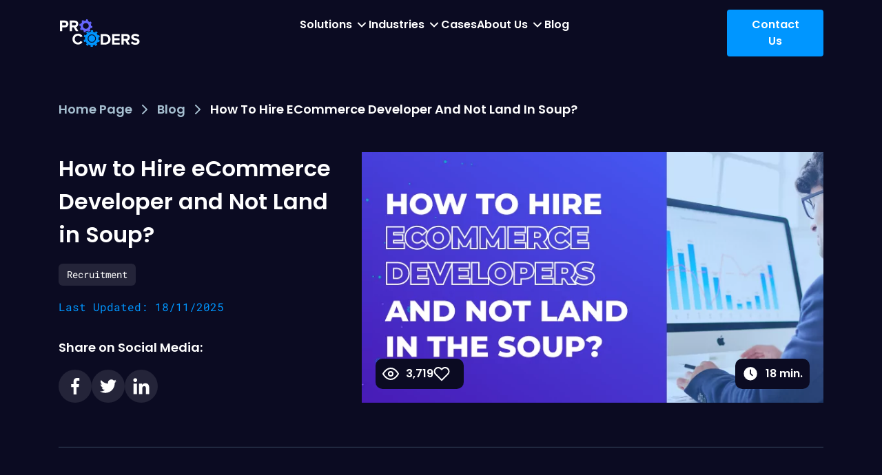

--- FILE ---
content_type: text/html; charset=UTF-8
request_url: https://procoders.tech/blog/hire-ecommerce-developer/
body_size: 69149
content:
<!doctype html>
<html lang="en-US" dir="ltr">
<head><meta charset="UTF-8"><script>if(navigator.userAgent.match(/MSIE|Internet Explorer/i)||navigator.userAgent.match(/Trident\/7\..*?rv:11/i)){var href=document.location.href;if(!href.match(/[?&]nowprocket/)){if(href.indexOf("?")==-1){if(href.indexOf("#")==-1){document.location.href=href+"?nowprocket=1"}else{document.location.href=href.replace("#","?nowprocket=1#")}}else{if(href.indexOf("#")==-1){document.location.href=href+"&nowprocket=1"}else{document.location.href=href.replace("#","&nowprocket=1#")}}}}</script><script>(()=>{class RocketLazyLoadScripts{constructor(){this.v="2.0.4",this.userEvents=["keydown","keyup","mousedown","mouseup","mousemove","mouseover","mouseout","touchmove","touchstart","touchend","touchcancel","wheel","click","dblclick","input"],this.attributeEvents=["onblur","onclick","oncontextmenu","ondblclick","onfocus","onmousedown","onmouseenter","onmouseleave","onmousemove","onmouseout","onmouseover","onmouseup","onmousewheel","onscroll","onsubmit"]}async t(){this.i(),this.o(),/iP(ad|hone)/.test(navigator.userAgent)&&this.h(),this.u(),this.l(this),this.m(),this.k(this),this.p(this),this._(),await Promise.all([this.R(),this.L()]),this.lastBreath=Date.now(),this.S(this),this.P(),this.D(),this.O(),this.M(),await this.C(this.delayedScripts.normal),await this.C(this.delayedScripts.defer),await this.C(this.delayedScripts.async),await this.T(),await this.F(),await this.j(),await this.A(),window.dispatchEvent(new Event("rocket-allScriptsLoaded")),this.everythingLoaded=!0,this.lastTouchEnd&&await new Promise(t=>setTimeout(t,500-Date.now()+this.lastTouchEnd)),this.I(),this.H(),this.U(),this.W()}i(){this.CSPIssue=sessionStorage.getItem("rocketCSPIssue"),document.addEventListener("securitypolicyviolation",t=>{this.CSPIssue||"script-src-elem"!==t.violatedDirective||"data"!==t.blockedURI||(this.CSPIssue=!0,sessionStorage.setItem("rocketCSPIssue",!0))},{isRocket:!0})}o(){window.addEventListener("pageshow",t=>{this.persisted=t.persisted,this.realWindowLoadedFired=!0},{isRocket:!0}),window.addEventListener("pagehide",()=>{this.onFirstUserAction=null},{isRocket:!0})}h(){let t;function e(e){t=e}window.addEventListener("touchstart",e,{isRocket:!0}),window.addEventListener("touchend",function i(o){o.changedTouches[0]&&t.changedTouches[0]&&Math.abs(o.changedTouches[0].pageX-t.changedTouches[0].pageX)<10&&Math.abs(o.changedTouches[0].pageY-t.changedTouches[0].pageY)<10&&o.timeStamp-t.timeStamp<200&&(window.removeEventListener("touchstart",e,{isRocket:!0}),window.removeEventListener("touchend",i,{isRocket:!0}),"INPUT"===o.target.tagName&&"text"===o.target.type||(o.target.dispatchEvent(new TouchEvent("touchend",{target:o.target,bubbles:!0})),o.target.dispatchEvent(new MouseEvent("mouseover",{target:o.target,bubbles:!0})),o.target.dispatchEvent(new PointerEvent("click",{target:o.target,bubbles:!0,cancelable:!0,detail:1,clientX:o.changedTouches[0].clientX,clientY:o.changedTouches[0].clientY})),event.preventDefault()))},{isRocket:!0})}q(t){this.userActionTriggered||("mousemove"!==t.type||this.firstMousemoveIgnored?"keyup"===t.type||"mouseover"===t.type||"mouseout"===t.type||(this.userActionTriggered=!0,this.onFirstUserAction&&this.onFirstUserAction()):this.firstMousemoveIgnored=!0),"click"===t.type&&t.preventDefault(),t.stopPropagation(),t.stopImmediatePropagation(),"touchstart"===this.lastEvent&&"touchend"===t.type&&(this.lastTouchEnd=Date.now()),"click"===t.type&&(this.lastTouchEnd=0),this.lastEvent=t.type,t.composedPath&&t.composedPath()[0].getRootNode()instanceof ShadowRoot&&(t.rocketTarget=t.composedPath()[0]),this.savedUserEvents.push(t)}u(){this.savedUserEvents=[],this.userEventHandler=this.q.bind(this),this.userEvents.forEach(t=>window.addEventListener(t,this.userEventHandler,{passive:!1,isRocket:!0})),document.addEventListener("visibilitychange",this.userEventHandler,{isRocket:!0})}U(){this.userEvents.forEach(t=>window.removeEventListener(t,this.userEventHandler,{passive:!1,isRocket:!0})),document.removeEventListener("visibilitychange",this.userEventHandler,{isRocket:!0}),this.savedUserEvents.forEach(t=>{(t.rocketTarget||t.target).dispatchEvent(new window[t.constructor.name](t.type,t))})}m(){const t="return false",e=Array.from(this.attributeEvents,t=>"data-rocket-"+t),i="["+this.attributeEvents.join("],[")+"]",o="[data-rocket-"+this.attributeEvents.join("],[data-rocket-")+"]",s=(e,i,o)=>{o&&o!==t&&(e.setAttribute("data-rocket-"+i,o),e["rocket"+i]=new Function("event",o),e.setAttribute(i,t))};new MutationObserver(t=>{for(const n of t)"attributes"===n.type&&(n.attributeName.startsWith("data-rocket-")||this.everythingLoaded?n.attributeName.startsWith("data-rocket-")&&this.everythingLoaded&&this.N(n.target,n.attributeName.substring(12)):s(n.target,n.attributeName,n.target.getAttribute(n.attributeName))),"childList"===n.type&&n.addedNodes.forEach(t=>{if(t.nodeType===Node.ELEMENT_NODE)if(this.everythingLoaded)for(const i of[t,...t.querySelectorAll(o)])for(const t of i.getAttributeNames())e.includes(t)&&this.N(i,t.substring(12));else for(const e of[t,...t.querySelectorAll(i)])for(const t of e.getAttributeNames())this.attributeEvents.includes(t)&&s(e,t,e.getAttribute(t))})}).observe(document,{subtree:!0,childList:!0,attributeFilter:[...this.attributeEvents,...e]})}I(){this.attributeEvents.forEach(t=>{document.querySelectorAll("[data-rocket-"+t+"]").forEach(e=>{this.N(e,t)})})}N(t,e){const i=t.getAttribute("data-rocket-"+e);i&&(t.setAttribute(e,i),t.removeAttribute("data-rocket-"+e))}k(t){Object.defineProperty(HTMLElement.prototype,"onclick",{get(){return this.rocketonclick||null},set(e){this.rocketonclick=e,this.setAttribute(t.everythingLoaded?"onclick":"data-rocket-onclick","this.rocketonclick(event)")}})}S(t){function e(e,i){let o=e[i];e[i]=null,Object.defineProperty(e,i,{get:()=>o,set(s){t.everythingLoaded?o=s:e["rocket"+i]=o=s}})}e(document,"onreadystatechange"),e(window,"onload"),e(window,"onpageshow");try{Object.defineProperty(document,"readyState",{get:()=>t.rocketReadyState,set(e){t.rocketReadyState=e},configurable:!0}),document.readyState="loading"}catch(t){console.log("WPRocket DJE readyState conflict, bypassing")}}l(t){this.originalAddEventListener=EventTarget.prototype.addEventListener,this.originalRemoveEventListener=EventTarget.prototype.removeEventListener,this.savedEventListeners=[],EventTarget.prototype.addEventListener=function(e,i,o){o&&o.isRocket||!t.B(e,this)&&!t.userEvents.includes(e)||t.B(e,this)&&!t.userActionTriggered||e.startsWith("rocket-")||t.everythingLoaded?t.originalAddEventListener.call(this,e,i,o):(t.savedEventListeners.push({target:this,remove:!1,type:e,func:i,options:o}),"mouseenter"!==e&&"mouseleave"!==e||t.originalAddEventListener.call(this,e,t.savedUserEvents.push,o))},EventTarget.prototype.removeEventListener=function(e,i,o){o&&o.isRocket||!t.B(e,this)&&!t.userEvents.includes(e)||t.B(e,this)&&!t.userActionTriggered||e.startsWith("rocket-")||t.everythingLoaded?t.originalRemoveEventListener.call(this,e,i,o):t.savedEventListeners.push({target:this,remove:!0,type:e,func:i,options:o})}}J(t,e){this.savedEventListeners=this.savedEventListeners.filter(i=>{let o=i.type,s=i.target||window;return e!==o||t!==s||(this.B(o,s)&&(i.type="rocket-"+o),this.$(i),!1)})}H(){EventTarget.prototype.addEventListener=this.originalAddEventListener,EventTarget.prototype.removeEventListener=this.originalRemoveEventListener,this.savedEventListeners.forEach(t=>this.$(t))}$(t){t.remove?this.originalRemoveEventListener.call(t.target,t.type,t.func,t.options):this.originalAddEventListener.call(t.target,t.type,t.func,t.options)}p(t){let e;function i(e){return t.everythingLoaded?e:e.split(" ").map(t=>"load"===t||t.startsWith("load.")?"rocket-jquery-load":t).join(" ")}function o(o){function s(e){const s=o.fn[e];o.fn[e]=o.fn.init.prototype[e]=function(){return this[0]===window&&t.userActionTriggered&&("string"==typeof arguments[0]||arguments[0]instanceof String?arguments[0]=i(arguments[0]):"object"==typeof arguments[0]&&Object.keys(arguments[0]).forEach(t=>{const e=arguments[0][t];delete arguments[0][t],arguments[0][i(t)]=e})),s.apply(this,arguments),this}}if(o&&o.fn&&!t.allJQueries.includes(o)){const e={DOMContentLoaded:[],"rocket-DOMContentLoaded":[]};for(const t in e)document.addEventListener(t,()=>{e[t].forEach(t=>t())},{isRocket:!0});o.fn.ready=o.fn.init.prototype.ready=function(i){function s(){parseInt(o.fn.jquery)>2?setTimeout(()=>i.bind(document)(o)):i.bind(document)(o)}return"function"==typeof i&&(t.realDomReadyFired?!t.userActionTriggered||t.fauxDomReadyFired?s():e["rocket-DOMContentLoaded"].push(s):e.DOMContentLoaded.push(s)),o([])},s("on"),s("one"),s("off"),t.allJQueries.push(o)}e=o}t.allJQueries=[],o(window.jQuery),Object.defineProperty(window,"jQuery",{get:()=>e,set(t){o(t)}})}P(){const t=new Map;document.write=document.writeln=function(e){const i=document.currentScript,o=document.createRange(),s=i.parentElement;let n=t.get(i);void 0===n&&(n=i.nextSibling,t.set(i,n));const c=document.createDocumentFragment();o.setStart(c,0),c.appendChild(o.createContextualFragment(e)),s.insertBefore(c,n)}}async R(){return new Promise(t=>{this.userActionTriggered?t():this.onFirstUserAction=t})}async L(){return new Promise(t=>{document.addEventListener("DOMContentLoaded",()=>{this.realDomReadyFired=!0,t()},{isRocket:!0})})}async j(){return this.realWindowLoadedFired?Promise.resolve():new Promise(t=>{window.addEventListener("load",t,{isRocket:!0})})}M(){this.pendingScripts=[];this.scriptsMutationObserver=new MutationObserver(t=>{for(const e of t)e.addedNodes.forEach(t=>{"SCRIPT"!==t.tagName||t.noModule||t.isWPRocket||this.pendingScripts.push({script:t,promise:new Promise(e=>{const i=()=>{const i=this.pendingScripts.findIndex(e=>e.script===t);i>=0&&this.pendingScripts.splice(i,1),e()};t.addEventListener("load",i,{isRocket:!0}),t.addEventListener("error",i,{isRocket:!0}),setTimeout(i,1e3)})})})}),this.scriptsMutationObserver.observe(document,{childList:!0,subtree:!0})}async F(){await this.X(),this.pendingScripts.length?(await this.pendingScripts[0].promise,await this.F()):this.scriptsMutationObserver.disconnect()}D(){this.delayedScripts={normal:[],async:[],defer:[]},document.querySelectorAll("script[type$=rocketlazyloadscript]").forEach(t=>{t.hasAttribute("data-rocket-src")?t.hasAttribute("async")&&!1!==t.async?this.delayedScripts.async.push(t):t.hasAttribute("defer")&&!1!==t.defer||"module"===t.getAttribute("data-rocket-type")?this.delayedScripts.defer.push(t):this.delayedScripts.normal.push(t):this.delayedScripts.normal.push(t)})}async _(){await this.L();let t=[];document.querySelectorAll("script[type$=rocketlazyloadscript][data-rocket-src]").forEach(e=>{let i=e.getAttribute("data-rocket-src");if(i&&!i.startsWith("data:")){i.startsWith("//")&&(i=location.protocol+i);try{const o=new URL(i).origin;o!==location.origin&&t.push({src:o,crossOrigin:e.crossOrigin||"module"===e.getAttribute("data-rocket-type")})}catch(t){}}}),t=[...new Map(t.map(t=>[JSON.stringify(t),t])).values()],this.Y(t,"preconnect")}async G(t){if(await this.K(),!0!==t.noModule||!("noModule"in HTMLScriptElement.prototype))return new Promise(e=>{let i;function o(){(i||t).setAttribute("data-rocket-status","executed"),e()}try{if(navigator.userAgent.includes("Firefox/")||""===navigator.vendor||this.CSPIssue)i=document.createElement("script"),[...t.attributes].forEach(t=>{let e=t.nodeName;"type"!==e&&("data-rocket-type"===e&&(e="type"),"data-rocket-src"===e&&(e="src"),i.setAttribute(e,t.nodeValue))}),t.text&&(i.text=t.text),t.nonce&&(i.nonce=t.nonce),i.hasAttribute("src")?(i.addEventListener("load",o,{isRocket:!0}),i.addEventListener("error",()=>{i.setAttribute("data-rocket-status","failed-network"),e()},{isRocket:!0}),setTimeout(()=>{i.isConnected||e()},1)):(i.text=t.text,o()),i.isWPRocket=!0,t.parentNode.replaceChild(i,t);else{const i=t.getAttribute("data-rocket-type"),s=t.getAttribute("data-rocket-src");i?(t.type=i,t.removeAttribute("data-rocket-type")):t.removeAttribute("type"),t.addEventListener("load",o,{isRocket:!0}),t.addEventListener("error",i=>{this.CSPIssue&&i.target.src.startsWith("data:")?(console.log("WPRocket: CSP fallback activated"),t.removeAttribute("src"),this.G(t).then(e)):(t.setAttribute("data-rocket-status","failed-network"),e())},{isRocket:!0}),s?(t.fetchPriority="high",t.removeAttribute("data-rocket-src"),t.src=s):t.src="data:text/javascript;base64,"+window.btoa(unescape(encodeURIComponent(t.text)))}}catch(i){t.setAttribute("data-rocket-status","failed-transform"),e()}});t.setAttribute("data-rocket-status","skipped")}async C(t){const e=t.shift();return e?(e.isConnected&&await this.G(e),this.C(t)):Promise.resolve()}O(){this.Y([...this.delayedScripts.normal,...this.delayedScripts.defer,...this.delayedScripts.async],"preload")}Y(t,e){this.trash=this.trash||[];let i=!0;var o=document.createDocumentFragment();t.forEach(t=>{const s=t.getAttribute&&t.getAttribute("data-rocket-src")||t.src;if(s&&!s.startsWith("data:")){const n=document.createElement("link");n.href=s,n.rel=e,"preconnect"!==e&&(n.as="script",n.fetchPriority=i?"high":"low"),t.getAttribute&&"module"===t.getAttribute("data-rocket-type")&&(n.crossOrigin=!0),t.crossOrigin&&(n.crossOrigin=t.crossOrigin),t.integrity&&(n.integrity=t.integrity),t.nonce&&(n.nonce=t.nonce),o.appendChild(n),this.trash.push(n),i=!1}}),document.head.appendChild(o)}W(){this.trash.forEach(t=>t.remove())}async T(){try{document.readyState="interactive"}catch(t){}this.fauxDomReadyFired=!0;try{await this.K(),this.J(document,"readystatechange"),document.dispatchEvent(new Event("rocket-readystatechange")),await this.K(),document.rocketonreadystatechange&&document.rocketonreadystatechange(),await this.K(),this.J(document,"DOMContentLoaded"),document.dispatchEvent(new Event("rocket-DOMContentLoaded")),await this.K(),this.J(window,"DOMContentLoaded"),window.dispatchEvent(new Event("rocket-DOMContentLoaded"))}catch(t){console.error(t)}}async A(){try{document.readyState="complete"}catch(t){}try{await this.K(),this.J(document,"readystatechange"),document.dispatchEvent(new Event("rocket-readystatechange")),await this.K(),document.rocketonreadystatechange&&document.rocketonreadystatechange(),await this.K(),this.J(window,"load"),window.dispatchEvent(new Event("rocket-load")),await this.K(),window.rocketonload&&window.rocketonload(),await this.K(),this.allJQueries.forEach(t=>t(window).trigger("rocket-jquery-load")),await this.K(),this.J(window,"pageshow");const t=new Event("rocket-pageshow");t.persisted=this.persisted,window.dispatchEvent(t),await this.K(),window.rocketonpageshow&&window.rocketonpageshow({persisted:this.persisted})}catch(t){console.error(t)}}async K(){Date.now()-this.lastBreath>45&&(await this.X(),this.lastBreath=Date.now())}async X(){return document.hidden?new Promise(t=>setTimeout(t)):new Promise(t=>requestAnimationFrame(t))}B(t,e){return e===document&&"readystatechange"===t||(e===document&&"DOMContentLoaded"===t||(e===window&&"DOMContentLoaded"===t||(e===window&&"load"===t||e===window&&"pageshow"===t)))}static run(){(new RocketLazyLoadScripts).t()}}RocketLazyLoadScripts.run()})();</script>
	
	<meta name="viewport" content="width=device-width, initial-scale=1">
	<link rel="profile" href="https://gmpg.org/xfn/11">

	
	

	<link rel="preload" href="https://fonts.googleapis.com/css?family=Poppins" as="font" type="font/woff2" crossorigin>
	<link rel="preload" href="https://fonts.googleapis.com/css?family=Roboto+Mono" as="font" type="font/woff2" crossorigin>

	<meta name="thumbnail" content="https://procoders.tech/wp-content/themes/procoders/images/procoders-logo.png" />

	<meta name='robots' content='index, follow, max-image-preview:large, max-snippet:-1, max-video-preview:-1' />

	<!-- This site is optimized with the Yoast SEO plugin v26.6 - https://yoast.com/wordpress/plugins/seo/ -->
	<title>Hiring eCommerce Developers: Key Focus Areas to Consider | ProCoders</title>
<style id="wpr-usedcss">img:is([sizes=auto i],[sizes^="auto," i]){contain-intrinsic-size:3000px 1500px}:where(.wp-block-button__link){border-radius:9999px;box-shadow:none;padding:calc(.667em + 2px) calc(1.333em + 2px);text-decoration:none}:root :where(.wp-block-button .wp-block-button__link.is-style-outline),:root :where(.wp-block-button.is-style-outline>.wp-block-button__link){border:2px solid;padding:.667em 1.333em}:root :where(.wp-block-button .wp-block-button__link.is-style-outline:not(.has-text-color)),:root :where(.wp-block-button.is-style-outline>.wp-block-button__link:not(.has-text-color)){color:currentColor}:root :where(.wp-block-button .wp-block-button__link.is-style-outline:not(.has-background)),:root :where(.wp-block-button.is-style-outline>.wp-block-button__link:not(.has-background)){background-color:initial;background-image:none}:where(.wp-block-calendar table:not(.has-background) th){background:#ddd}:where(.wp-block-columns){margin-bottom:1.75em}:where(.wp-block-columns.has-background){padding:1.25em 2.375em}:where(.wp-block-post-comments input[type=submit]){border:none}:where(.wp-block-cover-image:not(.has-text-color)),:where(.wp-block-cover:not(.has-text-color)){color:#fff}:where(.wp-block-cover-image.is-light:not(.has-text-color)),:where(.wp-block-cover.is-light:not(.has-text-color)){color:#000}:root :where(.wp-block-cover h1:not(.has-text-color)),:root :where(.wp-block-cover h2:not(.has-text-color)),:root :where(.wp-block-cover h3:not(.has-text-color)),:root :where(.wp-block-cover h4:not(.has-text-color)),:root :where(.wp-block-cover h5:not(.has-text-color)),:root :where(.wp-block-cover h6:not(.has-text-color)),:root :where(.wp-block-cover p:not(.has-text-color)){color:inherit}:where(.wp-block-file){margin-bottom:1.5em}:where(.wp-block-file__button){border-radius:2em;display:inline-block;padding:.5em 1em}:where(.wp-block-file__button):is(a):active,:where(.wp-block-file__button):is(a):focus,:where(.wp-block-file__button):is(a):hover,:where(.wp-block-file__button):is(a):visited{box-shadow:none;color:#fff;opacity:.85;text-decoration:none}:where(.wp-block-group.wp-block-group-is-layout-constrained){position:relative}.wp-block-image>a,.wp-block-image>figure>a{display:inline-block}.wp-block-image img{box-sizing:border-box;height:auto;max-width:100%;vertical-align:bottom}@media not (prefers-reduced-motion){.wp-block-image img.hide{visibility:hidden}.wp-block-image img.show{animation:.4s show-content-image}}.wp-block-image[style*=border-radius] img,.wp-block-image[style*=border-radius]>a{border-radius:inherit}.wp-block-image.aligncenter{text-align:center}.wp-block-image .aligncenter,.wp-block-image.aligncenter{display:table}.wp-block-image .aligncenter{margin-left:auto;margin-right:auto}.wp-block-image :where(figcaption){margin-bottom:1em;margin-top:.5em}:root :where(.wp-block-image.is-style-rounded img,.wp-block-image .is-style-rounded img){border-radius:9999px}.wp-block-image figure{margin:0}@keyframes show-content-image{0%{visibility:hidden}99%{visibility:hidden}to{visibility:visible}}:where(.wp-block-latest-comments:not([style*=line-height] .wp-block-latest-comments__comment)){line-height:1.1}:where(.wp-block-latest-comments:not([style*=line-height] .wp-block-latest-comments__comment-excerpt p)){line-height:1.8}:root :where(.wp-block-latest-posts.is-grid){padding:0}:root :where(.wp-block-latest-posts.wp-block-latest-posts__list){padding-left:0}ol,ul{box-sizing:border-box}:root :where(.wp-block-list.has-background){padding:1.25em 2.375em}:where(.wp-block-navigation.has-background .wp-block-navigation-item a:not(.wp-element-button)),:where(.wp-block-navigation.has-background .wp-block-navigation-submenu a:not(.wp-element-button)){padding:.5em 1em}:where(.wp-block-navigation .wp-block-navigation__submenu-container .wp-block-navigation-item a:not(.wp-element-button)),:where(.wp-block-navigation .wp-block-navigation__submenu-container .wp-block-navigation-submenu a:not(.wp-element-button)),:where(.wp-block-navigation .wp-block-navigation__submenu-container .wp-block-navigation-submenu button.wp-block-navigation-item__content),:where(.wp-block-navigation .wp-block-navigation__submenu-container .wp-block-pages-list__item button.wp-block-navigation-item__content){padding:.5em 1em}:root :where(p.has-background){padding:1.25em 2.375em}:where(p.has-text-color:not(.has-link-color)) a{color:inherit}:where(.wp-block-post-comments-form) input:not([type=submit]),:where(.wp-block-post-comments-form) textarea{border:1px solid #949494;font-family:inherit;font-size:1em}:where(.wp-block-post-comments-form) input:where(:not([type=submit]):not([type=checkbox])),:where(.wp-block-post-comments-form) textarea{padding:calc(.667em + 2px)}:where(.wp-block-post-excerpt){box-sizing:border-box;margin-bottom:var(--wp--style--block-gap);margin-top:var(--wp--style--block-gap)}:where(.wp-block-preformatted.has-background){padding:1.25em 2.375em}:where(.wp-block-search__button){border:1px solid #ccc;padding:6px 10px}:where(.wp-block-search__input){font-family:inherit;font-size:inherit;font-style:inherit;font-weight:inherit;letter-spacing:inherit;line-height:inherit;text-transform:inherit}:where(.wp-block-search__button-inside .wp-block-search__inside-wrapper){border:1px solid #949494;box-sizing:border-box;padding:4px}:where(.wp-block-search__button-inside .wp-block-search__inside-wrapper) .wp-block-search__input{border:none;border-radius:0;padding:0 4px}:where(.wp-block-search__button-inside .wp-block-search__inside-wrapper) .wp-block-search__input:focus{outline:0}:where(.wp-block-search__button-inside .wp-block-search__inside-wrapper) :where(.wp-block-search__button){padding:4px 8px}:root :where(.wp-block-separator.is-style-dots){height:auto;line-height:1;text-align:center}:root :where(.wp-block-separator.is-style-dots):before{color:currentColor;content:"···";font-family:serif;font-size:1.5em;letter-spacing:2em;padding-left:2em}:root :where(.wp-block-site-logo.is-style-rounded){border-radius:9999px}:where(.wp-block-social-links:not(.is-style-logos-only)) .wp-social-link{background-color:#f0f0f0;color:#444}:where(.wp-block-social-links:not(.is-style-logos-only)) .wp-social-link-amazon{background-color:#f90;color:#fff}:where(.wp-block-social-links:not(.is-style-logos-only)) .wp-social-link-bandcamp{background-color:#1ea0c3;color:#fff}:where(.wp-block-social-links:not(.is-style-logos-only)) .wp-social-link-behance{background-color:#0757fe;color:#fff}:where(.wp-block-social-links:not(.is-style-logos-only)) .wp-social-link-bluesky{background-color:#0a7aff;color:#fff}:where(.wp-block-social-links:not(.is-style-logos-only)) .wp-social-link-codepen{background-color:#1e1f26;color:#fff}:where(.wp-block-social-links:not(.is-style-logos-only)) .wp-social-link-deviantart{background-color:#02e49b;color:#fff}:where(.wp-block-social-links:not(.is-style-logos-only)) .wp-social-link-discord{background-color:#5865f2;color:#fff}:where(.wp-block-social-links:not(.is-style-logos-only)) .wp-social-link-dribbble{background-color:#e94c89;color:#fff}:where(.wp-block-social-links:not(.is-style-logos-only)) .wp-social-link-dropbox{background-color:#4280ff;color:#fff}:where(.wp-block-social-links:not(.is-style-logos-only)) .wp-social-link-etsy{background-color:#f45800;color:#fff}:where(.wp-block-social-links:not(.is-style-logos-only)) .wp-social-link-facebook{background-color:#0866ff;color:#fff}:where(.wp-block-social-links:not(.is-style-logos-only)) .wp-social-link-fivehundredpx{background-color:#000;color:#fff}:where(.wp-block-social-links:not(.is-style-logos-only)) .wp-social-link-flickr{background-color:#0461dd;color:#fff}:where(.wp-block-social-links:not(.is-style-logos-only)) .wp-social-link-foursquare{background-color:#e65678;color:#fff}:where(.wp-block-social-links:not(.is-style-logos-only)) .wp-social-link-github{background-color:#24292d;color:#fff}:where(.wp-block-social-links:not(.is-style-logos-only)) .wp-social-link-goodreads{background-color:#eceadd;color:#382110}:where(.wp-block-social-links:not(.is-style-logos-only)) .wp-social-link-google{background-color:#ea4434;color:#fff}:where(.wp-block-social-links:not(.is-style-logos-only)) .wp-social-link-gravatar{background-color:#1d4fc4;color:#fff}:where(.wp-block-social-links:not(.is-style-logos-only)) .wp-social-link-instagram{background-color:#f00075;color:#fff}:where(.wp-block-social-links:not(.is-style-logos-only)) .wp-social-link-lastfm{background-color:#e21b24;color:#fff}:where(.wp-block-social-links:not(.is-style-logos-only)) .wp-social-link-linkedin{background-color:#0d66c2;color:#fff}:where(.wp-block-social-links:not(.is-style-logos-only)) .wp-social-link-mastodon{background-color:#3288d4;color:#fff}:where(.wp-block-social-links:not(.is-style-logos-only)) .wp-social-link-medium{background-color:#000;color:#fff}:where(.wp-block-social-links:not(.is-style-logos-only)) .wp-social-link-meetup{background-color:#f6405f;color:#fff}:where(.wp-block-social-links:not(.is-style-logos-only)) .wp-social-link-patreon{background-color:#000;color:#fff}:where(.wp-block-social-links:not(.is-style-logos-only)) .wp-social-link-pinterest{background-color:#e60122;color:#fff}:where(.wp-block-social-links:not(.is-style-logos-only)) .wp-social-link-pocket{background-color:#ef4155;color:#fff}:where(.wp-block-social-links:not(.is-style-logos-only)) .wp-social-link-reddit{background-color:#ff4500;color:#fff}:where(.wp-block-social-links:not(.is-style-logos-only)) .wp-social-link-skype{background-color:#0478d7;color:#fff}:where(.wp-block-social-links:not(.is-style-logos-only)) .wp-social-link-snapchat{background-color:#fefc00;color:#fff;stroke:#000}:where(.wp-block-social-links:not(.is-style-logos-only)) .wp-social-link-soundcloud{background-color:#ff5600;color:#fff}:where(.wp-block-social-links:not(.is-style-logos-only)) .wp-social-link-spotify{background-color:#1bd760;color:#fff}:where(.wp-block-social-links:not(.is-style-logos-only)) .wp-social-link-telegram{background-color:#2aabee;color:#fff}:where(.wp-block-social-links:not(.is-style-logos-only)) .wp-social-link-threads{background-color:#000;color:#fff}:where(.wp-block-social-links:not(.is-style-logos-only)) .wp-social-link-tiktok{background-color:#000;color:#fff}:where(.wp-block-social-links:not(.is-style-logos-only)) .wp-social-link-tumblr{background-color:#011835;color:#fff}:where(.wp-block-social-links:not(.is-style-logos-only)) .wp-social-link-twitch{background-color:#6440a4;color:#fff}:where(.wp-block-social-links:not(.is-style-logos-only)) .wp-social-link-twitter{background-color:#1da1f2;color:#fff}:where(.wp-block-social-links:not(.is-style-logos-only)) .wp-social-link-vimeo{background-color:#1eb7ea;color:#fff}:where(.wp-block-social-links:not(.is-style-logos-only)) .wp-social-link-vk{background-color:#4680c2;color:#fff}:where(.wp-block-social-links:not(.is-style-logos-only)) .wp-social-link-wordpress{background-color:#3499cd;color:#fff}:where(.wp-block-social-links:not(.is-style-logos-only)) .wp-social-link-whatsapp{background-color:#25d366;color:#fff}:where(.wp-block-social-links:not(.is-style-logos-only)) .wp-social-link-x{background-color:#000;color:#fff}:where(.wp-block-social-links:not(.is-style-logos-only)) .wp-social-link-yelp{background-color:#d32422;color:#fff}:where(.wp-block-social-links:not(.is-style-logos-only)) .wp-social-link-youtube{background-color:red;color:#fff}:where(.wp-block-social-links.is-style-logos-only) .wp-social-link{background:0 0}:where(.wp-block-social-links.is-style-logos-only) .wp-social-link svg{height:1.25em;width:1.25em}:where(.wp-block-social-links.is-style-logos-only) .wp-social-link-amazon{color:#f90}:where(.wp-block-social-links.is-style-logos-only) .wp-social-link-bandcamp{color:#1ea0c3}:where(.wp-block-social-links.is-style-logos-only) .wp-social-link-behance{color:#0757fe}:where(.wp-block-social-links.is-style-logos-only) .wp-social-link-bluesky{color:#0a7aff}:where(.wp-block-social-links.is-style-logos-only) .wp-social-link-codepen{color:#1e1f26}:where(.wp-block-social-links.is-style-logos-only) .wp-social-link-deviantart{color:#02e49b}:where(.wp-block-social-links.is-style-logos-only) .wp-social-link-discord{color:#5865f2}:where(.wp-block-social-links.is-style-logos-only) .wp-social-link-dribbble{color:#e94c89}:where(.wp-block-social-links.is-style-logos-only) .wp-social-link-dropbox{color:#4280ff}:where(.wp-block-social-links.is-style-logos-only) .wp-social-link-etsy{color:#f45800}:where(.wp-block-social-links.is-style-logos-only) .wp-social-link-facebook{color:#0866ff}:where(.wp-block-social-links.is-style-logos-only) .wp-social-link-fivehundredpx{color:#000}:where(.wp-block-social-links.is-style-logos-only) .wp-social-link-flickr{color:#0461dd}:where(.wp-block-social-links.is-style-logos-only) .wp-social-link-foursquare{color:#e65678}:where(.wp-block-social-links.is-style-logos-only) .wp-social-link-github{color:#24292d}:where(.wp-block-social-links.is-style-logos-only) .wp-social-link-goodreads{color:#382110}:where(.wp-block-social-links.is-style-logos-only) .wp-social-link-google{color:#ea4434}:where(.wp-block-social-links.is-style-logos-only) .wp-social-link-gravatar{color:#1d4fc4}:where(.wp-block-social-links.is-style-logos-only) .wp-social-link-instagram{color:#f00075}:where(.wp-block-social-links.is-style-logos-only) .wp-social-link-lastfm{color:#e21b24}:where(.wp-block-social-links.is-style-logos-only) .wp-social-link-linkedin{color:#0d66c2}:where(.wp-block-social-links.is-style-logos-only) .wp-social-link-mastodon{color:#3288d4}:where(.wp-block-social-links.is-style-logos-only) .wp-social-link-medium{color:#000}:where(.wp-block-social-links.is-style-logos-only) .wp-social-link-meetup{color:#f6405f}:where(.wp-block-social-links.is-style-logos-only) .wp-social-link-patreon{color:#000}:where(.wp-block-social-links.is-style-logos-only) .wp-social-link-pinterest{color:#e60122}:where(.wp-block-social-links.is-style-logos-only) .wp-social-link-pocket{color:#ef4155}:where(.wp-block-social-links.is-style-logos-only) .wp-social-link-reddit{color:#ff4500}:where(.wp-block-social-links.is-style-logos-only) .wp-social-link-skype{color:#0478d7}:where(.wp-block-social-links.is-style-logos-only) .wp-social-link-snapchat{color:#fff;stroke:#000}:where(.wp-block-social-links.is-style-logos-only) .wp-social-link-soundcloud{color:#ff5600}:where(.wp-block-social-links.is-style-logos-only) .wp-social-link-spotify{color:#1bd760}:where(.wp-block-social-links.is-style-logos-only) .wp-social-link-telegram{color:#2aabee}:where(.wp-block-social-links.is-style-logos-only) .wp-social-link-threads{color:#000}:where(.wp-block-social-links.is-style-logos-only) .wp-social-link-tiktok{color:#000}:where(.wp-block-social-links.is-style-logos-only) .wp-social-link-tumblr{color:#011835}:where(.wp-block-social-links.is-style-logos-only) .wp-social-link-twitch{color:#6440a4}:where(.wp-block-social-links.is-style-logos-only) .wp-social-link-twitter{color:#1da1f2}:where(.wp-block-social-links.is-style-logos-only) .wp-social-link-vimeo{color:#1eb7ea}:where(.wp-block-social-links.is-style-logos-only) .wp-social-link-vk{color:#4680c2}:where(.wp-block-social-links.is-style-logos-only) .wp-social-link-whatsapp{color:#25d366}:where(.wp-block-social-links.is-style-logos-only) .wp-social-link-wordpress{color:#3499cd}:where(.wp-block-social-links.is-style-logos-only) .wp-social-link-x{color:#000}:where(.wp-block-social-links.is-style-logos-only) .wp-social-link-yelp{color:#d32422}:where(.wp-block-social-links.is-style-logos-only) .wp-social-link-youtube{color:red}:root :where(.wp-block-social-links .wp-social-link a){padding:.25em}:root :where(.wp-block-social-links.is-style-logos-only .wp-social-link a){padding:0}:root :where(.wp-block-social-links.is-style-pill-shape .wp-social-link a){padding-left:.6666666667em;padding-right:.6666666667em}:root :where(.wp-block-tag-cloud.is-style-outline){display:flex;flex-wrap:wrap;gap:1ch}:root :where(.wp-block-tag-cloud.is-style-outline a){border:1px solid;font-size:unset!important;margin-right:0;padding:1ch 2ch;text-decoration:none!important}:root :where(.wp-block-table-of-contents){box-sizing:border-box}:where(.wp-block-term-description){box-sizing:border-box;margin-bottom:var(--wp--style--block-gap);margin-top:var(--wp--style--block-gap)}:where(pre.wp-block-verse){font-family:inherit}:root{--wp--preset--font-size--normal:16px;--wp--preset--font-size--huge:42px}.aligncenter{clear:both}html :where(.has-border-color){border-style:solid}html :where([style*=border-top-color]){border-top-style:solid}html :where([style*=border-right-color]){border-right-style:solid}html :where([style*=border-bottom-color]){border-bottom-style:solid}html :where([style*=border-left-color]){border-left-style:solid}html :where([style*=border-width]){border-style:solid}html :where([style*=border-top-width]){border-top-style:solid}html :where([style*=border-right-width]){border-right-style:solid}html :where([style*=border-bottom-width]){border-bottom-style:solid}html :where([style*=border-left-width]){border-left-style:solid}html :where(img[class*=wp-image-]){height:auto;max-width:100%}:where(figure){margin:0 0 1em}html :where(.is-position-sticky){--wp-admin--admin-bar--position-offset:var(--wp-admin--admin-bar--height,0px)}@media screen and (max-width:600px){html :where(.is-position-sticky){--wp-admin--admin-bar--position-offset:0px}}:root{--wp--preset--aspect-ratio--square:1;--wp--preset--aspect-ratio--4-3:4/3;--wp--preset--aspect-ratio--3-4:3/4;--wp--preset--aspect-ratio--3-2:3/2;--wp--preset--aspect-ratio--2-3:2/3;--wp--preset--aspect-ratio--16-9:16/9;--wp--preset--aspect-ratio--9-16:9/16;--wp--preset--color--black:#000000;--wp--preset--color--cyan-bluish-gray:#abb8c3;--wp--preset--color--white:#ffffff;--wp--preset--color--pale-pink:#f78da7;--wp--preset--color--vivid-red:#cf2e2e;--wp--preset--color--luminous-vivid-orange:#ff6900;--wp--preset--color--luminous-vivid-amber:#fcb900;--wp--preset--color--light-green-cyan:#7bdcb5;--wp--preset--color--vivid-green-cyan:#00d084;--wp--preset--color--pale-cyan-blue:#8ed1fc;--wp--preset--color--vivid-cyan-blue:#0693e3;--wp--preset--color--vivid-purple:#9b51e0;--wp--preset--gradient--vivid-cyan-blue-to-vivid-purple:linear-gradient(135deg,rgba(6, 147, 227, 1) 0%,rgb(155, 81, 224) 100%);--wp--preset--gradient--light-green-cyan-to-vivid-green-cyan:linear-gradient(135deg,rgb(122, 220, 180) 0%,rgb(0, 208, 130) 100%);--wp--preset--gradient--luminous-vivid-amber-to-luminous-vivid-orange:linear-gradient(135deg,rgba(252, 185, 0, 1) 0%,rgba(255, 105, 0, 1) 100%);--wp--preset--gradient--luminous-vivid-orange-to-vivid-red:linear-gradient(135deg,rgba(255, 105, 0, 1) 0%,rgb(207, 46, 46) 100%);--wp--preset--gradient--very-light-gray-to-cyan-bluish-gray:linear-gradient(135deg,rgb(238, 238, 238) 0%,rgb(169, 184, 195) 100%);--wp--preset--gradient--cool-to-warm-spectrum:linear-gradient(135deg,rgb(74, 234, 220) 0%,rgb(151, 120, 209) 20%,rgb(207, 42, 186) 40%,rgb(238, 44, 130) 60%,rgb(251, 105, 98) 80%,rgb(254, 248, 76) 100%);--wp--preset--gradient--blush-light-purple:linear-gradient(135deg,rgb(255, 206, 236) 0%,rgb(152, 150, 240) 100%);--wp--preset--gradient--blush-bordeaux:linear-gradient(135deg,rgb(254, 205, 165) 0%,rgb(254, 45, 45) 50%,rgb(107, 0, 62) 100%);--wp--preset--gradient--luminous-dusk:linear-gradient(135deg,rgb(255, 203, 112) 0%,rgb(199, 81, 192) 50%,rgb(65, 88, 208) 100%);--wp--preset--gradient--pale-ocean:linear-gradient(135deg,rgb(255, 245, 203) 0%,rgb(182, 227, 212) 50%,rgb(51, 167, 181) 100%);--wp--preset--gradient--electric-grass:linear-gradient(135deg,rgb(202, 248, 128) 0%,rgb(113, 206, 126) 100%);--wp--preset--gradient--midnight:linear-gradient(135deg,rgb(2, 3, 129) 0%,rgb(40, 116, 252) 100%);--wp--preset--font-size--small:13px;--wp--preset--font-size--medium:20px;--wp--preset--font-size--large:36px;--wp--preset--font-size--x-large:42px;--wp--preset--spacing--20:0.44rem;--wp--preset--spacing--30:0.67rem;--wp--preset--spacing--40:1rem;--wp--preset--spacing--50:1.5rem;--wp--preset--spacing--60:2.25rem;--wp--preset--spacing--70:3.38rem;--wp--preset--spacing--80:5.06rem;--wp--preset--spacing--1:1rem;--wp--preset--spacing--2:2rem;--wp--preset--spacing--3:3rem;--wp--preset--spacing--4:4rem;--wp--preset--spacing--5:5rem;--wp--preset--spacing--6:6rem;--wp--preset--spacing--7:7rem;--wp--preset--spacing--8:8rem;--wp--preset--spacing--9:9rem;--wp--preset--spacing--10:10rem;--wp--preset--spacing--11:11rem;--wp--preset--spacing--12:12rem;--wp--preset--spacing--13:13rem;--wp--preset--spacing--14:14rem;--wp--preset--spacing--15:15rem;--wp--preset--spacing--16:16rem;--wp--preset--spacing--17:17rem;--wp--preset--shadow--natural:6px 6px 9px rgba(0, 0, 0, .2);--wp--preset--shadow--deep:12px 12px 50px rgba(0, 0, 0, .4);--wp--preset--shadow--sharp:6px 6px 0px rgba(0, 0, 0, .2);--wp--preset--shadow--outlined:6px 6px 0px -3px rgba(255, 255, 255, 1),6px 6px rgba(0, 0, 0, 1);--wp--preset--shadow--crisp:6px 6px 0px rgba(0, 0, 0, 1)}:root{--wp--style--global--content-size:1320px;--wp--style--global--wide-size:1440px}:where(body){margin:0}:where(.wp-site-blocks)>*{margin-block-start:24px;margin-block-end:0}:where(.wp-site-blocks)>:first-child{margin-block-start:0}:where(.wp-site-blocks)>:last-child{margin-block-end:0}:root{--wp--style--block-gap:24px}:root :where(.is-layout-flow)>:first-child{margin-block-start:0}:root :where(.is-layout-flow)>:last-child{margin-block-end:0}:root :where(.is-layout-flow)>*{margin-block-start:24px;margin-block-end:0}:root :where(.is-layout-constrained)>:first-child{margin-block-start:0}:root :where(.is-layout-constrained)>:last-child{margin-block-end:0}:root :where(.is-layout-constrained)>*{margin-block-start:24px;margin-block-end:0}:root :where(.is-layout-flex){gap:24px}:root :where(.is-layout-grid){gap:24px}body{padding-top:0;padding-right:0;padding-bottom:0;padding-left:0}a:where(:not(.wp-element-button)){text-decoration:underline}:root :where(.wp-element-button,.wp-block-button__link){background-color:#32373c;border-width:0;color:#fff;font-family:inherit;font-size:inherit;line-height:inherit;padding:calc(.667em + 2px) calc(1.333em + 2px);text-decoration:none}:root :where(.wp-block-pullquote){font-size:1.5em;line-height:1.6}#commentform .error{border-color:red}#commentform div.error{color:red}.readingProgressbar{display:none;position:fixed;left:0;bottom:0;width:100%;z-index:9999999;-webkit-appearance:none;-moz-appearance:none;appearance:none;border:none;background-color:transparent}.slick-slider{position:relative;display:block;box-sizing:border-box;-webkit-user-select:none;-moz-user-select:none;-ms-user-select:none;user-select:none;-webkit-touch-callout:none;-khtml-user-select:none;-ms-touch-action:pan-y;touch-action:pan-y;-webkit-tap-highlight-color:transparent}.slick-list{position:relative;display:block;overflow:hidden;margin:0;padding:0}.slick-list:focus{outline:0}.slick-list.dragging{cursor:pointer;cursor:hand}.slick-slider .slick-list,.slick-slider .slick-track{-webkit-transform:translate3d(0,0,0);-moz-transform:translate3d(0,0,0);-ms-transform:translate3d(0,0,0);-o-transform:translate3d(0,0,0);transform:translate3d(0,0,0)}.slick-track{position:relative;top:0;left:0;display:block;margin-left:auto;margin-right:auto}.slick-track:after,.slick-track:before{display:table;content:''}.slick-track:after{clear:both}.slick-loading .slick-track{visibility:hidden}.slick-slide{display:none;float:left;height:100%;min-height:1px}[dir=rtl] .slick-slide{float:right}.slick-slide img{display:block}.slick-slide.slick-loading img{display:none}.slick-slide.dragging img{pointer-events:none}.slick-initialized .slick-slide{display:block}.slick-loading .slick-slide{visibility:hidden}.slick-vertical .slick-slide{display:block;height:auto;border:1px solid transparent}.slick-arrow.slick-hidden{display:none}.slick-next,.slick-prev{font-size:0;line-height:0;position:absolute;top:50%;display:block;width:20px;height:20px;padding:0;-webkit-transform:translate(0,-50%);-ms-transform:translate(0,-50%);transform:translate(0,-50%);cursor:pointer;color:transparent;border:none;outline:0;background:0 0}.slick-next:focus,.slick-next:hover,.slick-prev:focus,.slick-prev:hover{color:transparent;outline:0;background:0 0}.slick-next:focus:before,.slick-next:hover:before,.slick-prev:focus:before,.slick-prev:hover:before{opacity:1}.slick-next.slick-disabled:before,.slick-prev.slick-disabled:before{opacity:.25}.slick-next:before,.slick-prev:before{font-size:20px;line-height:1;opacity:.75;color:#fff;-webkit-font-smoothing:antialiased;-moz-osx-font-smoothing:grayscale}.slick-prev{left:-25px}[dir=rtl] .slick-prev{right:-25px;left:auto}.slick-prev:before{content:'←'}[dir=rtl] .slick-prev:before{content:'→'}.slick-next{right:-25px}[dir=rtl] .slick-next{right:auto;left:-25px}.slick-next:before{content:'→'}[dir=rtl] .slick-next:before{content:'←'}.slick-dotted.slick-slider{margin-bottom:30px}.slick-dots{position:absolute;bottom:-25px;display:block;width:100%;padding:0;margin:0;list-style:none;text-align:center}.slick-dots li{position:relative;display:inline-block;width:20px;height:20px;margin:0 5px;padding:0;cursor:pointer}.slick-dots li button{font-size:0;line-height:0;display:block;width:20px;height:20px;padding:5px;cursor:pointer;color:transparent;border:0;outline:0;background:0 0}.slick-dots li button:focus,.slick-dots li button:hover{outline:0}.slick-dots li button:focus:before,.slick-dots li button:hover:before{opacity:1}.slick-dots li button:before{font-size:6px;line-height:20px;position:absolute;top:0;left:0;width:20px;height:20px;content:'•';text-align:center;opacity:.25;color:#000;-webkit-font-smoothing:antialiased;-moz-osx-font-smoothing:grayscale}.slick-dots li.slick-active button:before{opacity:.75;color:#000}.carousel__viewport{position:relative;overflow:hidden;max-width:100%;max-height:100%}.carousel__track{display:flex}.carousel__slide{flex:0 0 auto;width:var(--carousel-slide-width,60%);max-width:100%;padding:1rem;position:relative;overflow-x:hidden;overflow-y:auto;overscroll-behavior:contain;-webkit-overflow-scrolling:touch;touch-action:pan-y}.has-dots{margin-bottom:calc(.5rem + 22px)}.carousel__dots{margin:0 auto;padding:0;position:absolute;top:calc(100% + .5rem);left:0;right:0;display:flex;justify-content:center;list-style:none;user-select:none}.carousel__dots .carousel__dot{margin:0;padding:0;display:block;position:relative;width:22px;height:22px;cursor:pointer}.carousel__dots .carousel__dot:after{content:"";width:8px;height:8px;border-radius:50%;position:absolute;top:50%;left:50%;transform:translate(-50%,-50%);background-color:currentColor;opacity:.25;transition:opacity .15s ease-in-out}.carousel__dots .carousel__dot.is-selected:after{opacity:1}.carousel__button{width:var(--carousel-button-width,48px);height:var(--carousel-button-height,48px);padding:0;border:0;display:flex;justify-content:center;align-items:center;pointer-events:all;cursor:pointer;color:var(--carousel-button-color,currentColor);background:var(--carousel-button-bg,transparent);border-radius:var(--carousel-button-border-radius,50%);box-shadow:var(--carousel-button-shadow,none);transition:opacity .15s ease}.carousel__button.is-next,.carousel__button.is-prev{position:absolute;top:50%;transform:translateY(-50%)}.carousel__button.is-prev{left:10px}.carousel__button.is-next{right:10px}.carousel__button[disabled]{cursor:default;opacity:.3}.carousel__button svg{width:var(--carousel-button-svg-width,50%);height:var(--carousel-button-svg-height,50%);fill:none;stroke:currentColor;stroke-width:var(--carousel-button-svg-stroke-width,1.5);stroke-linejoin:bevel;stroke-linecap:round;filter:var(--carousel-button-svg-filter, none);pointer-events:none}html.with-fancybox{scroll-behavior:auto}body.compensate-for-scrollbar{overflow:hidden!important;touch-action:none}.fancybox__container{position:fixed;top:0;left:0;bottom:0;right:0;direction:ltr;margin:0;padding:env(safe-area-inset-top,0) env(safe-area-inset-right,0) env(safe-area-inset-bottom,0) env(safe-area-inset-left,0);box-sizing:border-box;display:flex;flex-direction:column;color:var(--fancybox-color,#fff);-webkit-tap-highlight-color:transparent;overflow:hidden;z-index:1050;outline:0;transform-origin:top left;--carousel-button-width:48px;--carousel-button-height:48px;--carousel-button-svg-width:24px;--carousel-button-svg-height:24px;--carousel-button-svg-stroke-width:2.5;--carousel-button-svg-filter:drop-shadow(1px 1px 1px rgba(0, 0, 0, .4))}.fancybox__container *,.fancybox__container ::after,.fancybox__container ::before{box-sizing:inherit}.fancybox__container :focus{outline:0}@media all and (min-width:1024px){.fancybox__container{--carousel-button-width:48px;--carousel-button-height:48px;--carousel-button-svg-width:27px;--carousel-button-svg-height:27px}}.fancybox__backdrop{position:absolute;top:0;right:0;bottom:0;left:0;z-index:-1;background:var(--fancybox-bg,rgba(24,24,27,.92))}.fancybox__carousel{position:relative;flex:1 1 auto;min-height:0;height:100%;z-index:10}.fancybox__carousel.has-dots{margin-bottom:calc(.5rem + 22px)}.fancybox__viewport{position:relative;width:100%;height:100%;overflow:visible;cursor:default}.fancybox__track{display:flex;height:100%}.fancybox__slide{flex:0 0 auto;width:100%;max-width:100%;margin:0;padding:48px 8px 8px;position:relative;overscroll-behavior:contain;display:flex;flex-direction:column;outline:0;overflow:auto;-webkit-overflow-scrolling:touch;--carousel-button-width:36px;--carousel-button-height:36px;--carousel-button-svg-width:22px;--carousel-button-svg-height:22px}.fancybox__slide::after,.fancybox__slide::before{content:"";flex:0 0 0;margin:auto}@media all and (min-width:1024px){.fancybox__slide{padding:64px 100px}}.fancybox__content{margin:0 env(safe-area-inset-right,0) 0 env(safe-area-inset-left,0);padding:36px;color:var(--fancybox-content-color,#374151);background:var(--fancybox-content-bg,#fff);position:relative;align-self:center;display:flex;flex-direction:column;z-index:20}.fancybox__caption{align-self:center;max-width:100%;margin:0;padding:1rem 0 0;line-height:1.375;color:var(--fancybox-color,currentColor);visibility:visible;cursor:auto;flex-shrink:0;overflow-wrap:anywhere}.is-loading .fancybox__caption{visibility:hidden}.fancybox__container>.carousel__dots{top:100%;color:var(--fancybox-color,#fff)}.fancybox__nav .carousel__button{z-index:40}.fancybox__nav .carousel__button.is-next{right:8px}.fancybox__nav .carousel__button.is-prev{left:8px}.carousel__button.is-close{position:absolute;top:8px;right:8px;top:calc(env(safe-area-inset-top,0px) + 8px);right:calc(env(safe-area-inset-right,0px) + 8px);z-index:40}@media all and (min-width:1024px){.fancybox__nav .carousel__button.is-next{right:40px}.fancybox__nav .carousel__button.is-prev{left:40px}.carousel__button.is-close{right:40px}}.fancybox__content>.carousel__button.is-close{position:absolute;top:-40px;right:0;color:var(--fancybox-color,#fff)}.fancybox__no-click,.fancybox__no-click button{pointer-events:none}.fancybox__spinner{position:absolute;top:50%;left:50%;transform:translate(-50%,-50%);width:50px;height:50px;color:var(--fancybox-color,currentColor)}.fancybox__slide .fancybox__spinner{cursor:pointer;z-index:1053}.fancybox__spinner svg{animation:2s linear infinite fancybox-rotate;transform-origin:center center;position:absolute;top:0;right:0;bottom:0;left:0;margin:auto;width:100%;height:100%}.fancybox__spinner svg circle{fill:none;stroke-width:2.75;stroke-miterlimit:10;stroke-dasharray:1,200;stroke-dashoffset:0;animation:1.5s ease-in-out infinite fancybox-dash;stroke-linecap:round;stroke:currentColor}@keyframes fancybox-rotate{100%{transform:rotate(360deg)}}@keyframes fancybox-dash{0%{stroke-dasharray:1,200;stroke-dashoffset:0}50%{stroke-dasharray:89,200;stroke-dashoffset:-35px}100%{stroke-dasharray:89,200;stroke-dashoffset:-124px}}.carousel__button.is-close,.carousel__dots,.fancybox__backdrop,.fancybox__caption,.fancybox__nav{opacity:var(--fancybox-opacity, 1)}.fancybox__container.is-animated[aria-hidden=false] .carousel__button.is-close,.fancybox__container.is-animated[aria-hidden=false] .carousel__dots,.fancybox__container.is-animated[aria-hidden=false] .fancybox__backdrop,.fancybox__container.is-animated[aria-hidden=false] .fancybox__caption,.fancybox__container.is-animated[aria-hidden=false] .fancybox__nav{animation:.15s backwards fancybox-fadeIn}.fancybox__container.is-animated.is-closing .carousel__button.is-close,.fancybox__container.is-animated.is-closing .carousel__dots,.fancybox__container.is-animated.is-closing .fancybox__backdrop,.fancybox__container.is-animated.is-closing .fancybox__caption,.fancybox__container.is-animated.is-closing .fancybox__nav{animation:.15s both fancybox-fadeOut}.fancybox-fadeOut{animation:.1s both fancybox-fadeOut}.fancybox-zoomInUp{animation:.2s both fancybox-zoomInUp}@keyframes fancybox-fadeIn{from{opacity:0}to{opacity:1}}@keyframes fancybox-fadeOut{to{opacity:0}}@keyframes fancybox-zoomInUp{from{transform:scale(.97) translate3d(0,16px,0);opacity:0}to{transform:scale(1) translate3d(0,0,0);opacity:1}}.fancybox__carousel .carousel__slide{scrollbar-width:thin;scrollbar-color:#ccc rgba(255,255,255,.1)}.fancybox__carousel .carousel__slide::-webkit-scrollbar{width:8px;height:8px}.fancybox__carousel .carousel__slide::-webkit-scrollbar-track{background-color:rgba(255,255,255,.1)}.fancybox__carousel .carousel__slide::-webkit-scrollbar-thumb{background-color:#ccc;border-radius:2px;box-shadow:inset 0 0 4px rgba(0,0,0,.2)}.fancybox__carousel.is-draggable .fancybox__slide,.fancybox__carousel.is-draggable .fancybox__slide .fancybox__content{cursor:move;cursor:grab}.fancybox__carousel.is-dragging .fancybox__slide,.fancybox__carousel.is-dragging .fancybox__slide .fancybox__content{cursor:move;cursor:grabbing}.fancybox__carousel .fancybox__slide .fancybox__content{cursor:auto}.fancybox__carousel .fancybox__slide.can-zoom_in .fancybox__content{cursor:zoom-in}.fancybox__carousel .fancybox__slide.can-zoom_out .fancybox__content{cursor:zoom-out}.fancybox__carousel .fancybox__slide.is-draggable .fancybox__content{cursor:move;cursor:grab}.fancybox__carousel .fancybox__slide.is-dragging .fancybox__content{cursor:move;cursor:grabbing}.fancybox__image{transform-origin:0 0;touch-action:none;user-select:none;transition:none}.fancybox__html5video,.fancybox__iframe{border:0;display:block;height:100%;width:100%;background:0 0}.fancybox-placeholder{position:absolute;width:1px;height:1px;padding:0;margin:-1px;overflow:hidden;clip:rect(0,0,0,0);white-space:nowrap;border-width:0}.fancybox__thumbs{flex:0 0 auto;position:relative;padding:0 3px;opacity:var(--fancybox-opacity, 1)}.fancybox__container.is-animated[aria-hidden=false] .fancybox__thumbs{animation:.15s ease-in backwards fancybox-fadeIn}.fancybox__container.is-animated.is-closing .fancybox__thumbs{opacity:0}.fancybox__thumbs .carousel__slide{flex:0 0 auto;width:var(--fancybox-thumbs-width,96px);margin:0;padding:8px 3px;box-sizing:content-box;display:flex;align-items:center;justify-content:center;overflow:visible;cursor:pointer}.fancybox__thumbs .carousel__slide>*{pointer-events:none;user-select:none}.fancybox__toolbar{position:absolute;top:0;right:0;left:0;z-index:20;background:linear-gradient(to top,rgba(0,0,0,0) 0,rgba(0,0,0,.006) 8.1%,rgba(0,0,0,.021) 15.5%,rgba(0,0,0,.046) 22.5%,rgba(0,0,0,.077) 29%,rgba(0,0,0,.114) 35.3%,rgba(0,0,0,.155) 41.2%,rgba(0,0,0,.198) 47.1%,rgba(0,0,0,.242) 52.9%,rgba(0,0,0,.285) 58.8%,rgba(0,0,0,.326) 64.7%,rgba(0,0,0,.363) 71%,rgba(0,0,0,.394) 77.5%,rgba(0,0,0,.419) 84.5%,rgba(0,0,0,.434) 91.9%,rgba(0,0,0,.44) 100%);padding:0;touch-action:none;display:flex;justify-content:space-between;--carousel-button-svg-width:20px;--carousel-button-svg-height:20px;opacity:var(--fancybox-opacity, 1);text-shadow:var(--fancybox-toolbar-text-shadow,1px 1px 1px rgba(0,0,0,.4))}@media all and (min-width:1024px){.fancybox__toolbar{padding:8px}}.fancybox__container.is-animated[aria-hidden=false] .fancybox__toolbar{animation:.15s ease-in backwards fancybox-fadeIn}.fancybox__container.is-animated.is-closing .fancybox__toolbar{opacity:0}.fancybox__toolbar__items{display:flex}.fancybox__counter{min-width:72px;padding:0 10px;line-height:var(--carousel-button-height, 48px);text-align:center;font-size:17px;font-variant-numeric:tabular-nums;-webkit-font-smoothing:subpixel-antialiased}.fancybox__progress{background:var(--fancybox-accent-color,rgba(1,210,232,.94));height:3px;left:0;position:absolute;right:0;top:0;transform:scaleX(0);transform-origin:0;transition-property:transform;transition-timing-function:linear;z-index:30;user-select:none}.fancybox__container:fullscreen::backdrop{opacity:0}.fancybox__button--fullscreen g:nth-child(2){display:none}.fancybox__container:fullscreen .fancybox__button--fullscreen g:first-child{display:none}.fancybox__container:fullscreen .fancybox__button--fullscreen g:nth-child(2){display:block}.fancybox__button--slideshow g:nth-child(2){display:none}.fancybox__container.has-slideshow .fancybox__button--slideshow g:first-child{display:none}.fancybox__container.has-slideshow .fancybox__button--slideshow g:nth-child(2){display:block}@font-face{font-family:Poppins;font-style:normal;font-weight:400;font-display:swap;src:url(https://fonts.gstatic.com/s/poppins/v24/pxiEyp8kv8JHgFVrJJfecg.woff2) format('woff2');unicode-range:U+0000-00FF,U+0131,U+0152-0153,U+02BB-02BC,U+02C6,U+02DA,U+02DC,U+0304,U+0308,U+0329,U+2000-206F,U+20AC,U+2122,U+2191,U+2193,U+2212,U+2215,U+FEFF,U+FFFD}@font-face{font-family:Poppins;font-style:normal;font-weight:600;font-display:swap;src:url(https://fonts.gstatic.com/s/poppins/v24/pxiByp8kv8JHgFVrLEj6Z1xlFQ.woff2) format('woff2');unicode-range:U+0000-00FF,U+0131,U+0152-0153,U+02BB-02BC,U+02C6,U+02DA,U+02DC,U+0304,U+0308,U+0329,U+2000-206F,U+20AC,U+2122,U+2191,U+2193,U+2212,U+2215,U+FEFF,U+FFFD}@font-face{font-family:Poppins;font-style:normal;font-weight:700;font-display:swap;src:url(https://fonts.gstatic.com/s/poppins/v24/pxiByp8kv8JHgFVrLCz7Z1xlFQ.woff2) format('woff2');unicode-range:U+0000-00FF,U+0131,U+0152-0153,U+02BB-02BC,U+02C6,U+02DA,U+02DC,U+0304,U+0308,U+0329,U+2000-206F,U+20AC,U+2122,U+2191,U+2193,U+2212,U+2215,U+FEFF,U+FFFD}@font-face{font-family:'Roboto Mono';font-style:normal;font-weight:100;font-display:swap;src:url(https://fonts.gstatic.com/s/robotomono/v31/L0x5DF4xlVMF-BfR8bXMIjhLq38.woff2) format('woff2');unicode-range:U+0000-00FF,U+0131,U+0152-0153,U+02BB-02BC,U+02C6,U+02DA,U+02DC,U+0304,U+0308,U+0329,U+2000-206F,U+20AC,U+2122,U+2191,U+2193,U+2212,U+2215,U+FEFF,U+FFFD}@font-face{font-family:'Roboto Mono';font-style:normal;font-weight:200;font-display:swap;src:url(https://fonts.gstatic.com/s/robotomono/v31/L0x5DF4xlVMF-BfR8bXMIjhLq38.woff2) format('woff2');unicode-range:U+0000-00FF,U+0131,U+0152-0153,U+02BB-02BC,U+02C6,U+02DA,U+02DC,U+0304,U+0308,U+0329,U+2000-206F,U+20AC,U+2122,U+2191,U+2193,U+2212,U+2215,U+FEFF,U+FFFD}@font-face{font-family:'Roboto Mono';font-style:normal;font-weight:300;font-display:swap;src:url(https://fonts.gstatic.com/s/robotomono/v31/L0x5DF4xlVMF-BfR8bXMIjhLq38.woff2) format('woff2');unicode-range:U+0000-00FF,U+0131,U+0152-0153,U+02BB-02BC,U+02C6,U+02DA,U+02DC,U+0304,U+0308,U+0329,U+2000-206F,U+20AC,U+2122,U+2191,U+2193,U+2212,U+2215,U+FEFF,U+FFFD}@font-face{font-family:'Roboto Mono';font-style:normal;font-weight:400;font-display:swap;src:url(https://fonts.gstatic.com/s/robotomono/v31/L0x5DF4xlVMF-BfR8bXMIjhLq38.woff2) format('woff2');unicode-range:U+0000-00FF,U+0131,U+0152-0153,U+02BB-02BC,U+02C6,U+02DA,U+02DC,U+0304,U+0308,U+0329,U+2000-206F,U+20AC,U+2122,U+2191,U+2193,U+2212,U+2215,U+FEFF,U+FFFD}@font-face{font-family:'Roboto Mono';font-style:normal;font-weight:500;font-display:swap;src:url(https://fonts.gstatic.com/s/robotomono/v31/L0x5DF4xlVMF-BfR8bXMIjhLq38.woff2) format('woff2');unicode-range:U+0000-00FF,U+0131,U+0152-0153,U+02BB-02BC,U+02C6,U+02DA,U+02DC,U+0304,U+0308,U+0329,U+2000-206F,U+20AC,U+2122,U+2191,U+2193,U+2212,U+2215,U+FEFF,U+FFFD}@font-face{font-family:'Roboto Mono';font-style:normal;font-weight:600;font-display:swap;src:url(https://fonts.gstatic.com/s/robotomono/v31/L0x5DF4xlVMF-BfR8bXMIjhLq38.woff2) format('woff2');unicode-range:U+0000-00FF,U+0131,U+0152-0153,U+02BB-02BC,U+02C6,U+02DA,U+02DC,U+0304,U+0308,U+0329,U+2000-206F,U+20AC,U+2122,U+2191,U+2193,U+2212,U+2215,U+FEFF,U+FFFD}@font-face{font-family:'Roboto Mono';font-style:normal;font-weight:700;font-display:swap;src:url(https://fonts.gstatic.com/s/robotomono/v31/L0x5DF4xlVMF-BfR8bXMIjhLq38.woff2) format('woff2');unicode-range:U+0000-00FF,U+0131,U+0152-0153,U+02BB-02BC,U+02C6,U+02DA,U+02DC,U+0304,U+0308,U+0329,U+2000-206F,U+20AC,U+2122,U+2191,U+2193,U+2212,U+2215,U+FEFF,U+FFFD}html{font-size:100%;height:100%;-webkit-text-size-adjust:100%;-ms-text-size-adjust:100%;-webkit-font-smoothing:antialiased;-moz-osx-font-smoothing:grayscale;scroll-behavior:smooth}body{min-width:320px;font:16px/24px Poppins,sans-serif;color:#fff;margin:0;padding:0;height:100%;background-color:#0b0b22}img{vertical-align:middle;max-width:100%;height:auto;border:0}a{color:#0096ff;text-decoration:underline;transition:color .3s ease}a:hover{color:#66f}*,a:focus,a:hover{outline:0}*{-webkit-box-sizing:border-box;box-sizing:border-box}p{margin:1em 0}input,select,textarea{font:100% sans-serif;vertical-align:middle;-webkit-appearance:none}input::-ms-clear{display:none}fieldset,form{margin:0;padding:0;border-style:none}article,aside,dialog,figure,footer,header,nav,section{margin:0;padding:0;display:block}.site{width:100%;min-height:100vh;position:relative;display:-webkit-box;display:-moz-box;display:-ms-flexbox;display:-webkit-flex;display:flex;flex-direction:column;overflow:clip}.svg-icon{vertical-align:top;fill:currentColor}.container{width:100%;max-width:1320px;padding-left:15px;padding-right:15px;margin-left:auto;margin-right:auto}@media only screen and (max-width:1400px){.container{max-width:1140px}}@media only screen and (max-width:1199px){.container{max-width:960px}}@media only screen and (max-width:991px){.container{max-width:720px}}@media only screen and (max-width:767px){.container{max-width:540px}.grid-col-sm--12{grid-column:span 12}}@media only screen and (max-width:575px){.container{max-width:100%}}.site-main{-webkit-box-flex:1 1 auto;-moz-box-flex:1 1 auto;-webkit-flex:1 1 auto;-ms-flex:1 1 auto;flex:1 1 auto;position:relative;z-index:3;overflow:clip}.grecaptcha-badge{visibility:hidden;opacity:0}.fancybox__content{padding:0!important}.aligncenter{text-align:center}.grid-col--12{grid-column:span 12}h1{font-size:64px;line-height:86px;font-weight:600;margin-bottom:1em;margin-top:0}@media only screen and (max-width:1400px){h1{font-size:52px;line-height:72px}}@media only screen and (max-width:1199px){h1{font-size:48px;line-height:64px}}@media only screen and (max-width:991px){h1{font-size:40px;line-height:56px}}.h2,h2{font-size:48px;line-height:64px;font-weight:600;margin-bottom:1em;margin-top:0}@media only screen and (max-width:1400px){.h2,h2{font-size:40px;line-height:56px}}@media only screen and (max-width:1199px){.h2,h2{font-size:36px;line-height:48px}}@media only screen and (max-width:991px){.h2,h2{font-size:32px;line-height:40px}}.h3,h3{font-size:36px;line-height:54px;font-weight:600;margin-bottom:1em;margin-top:0}@media only screen and (max-width:1400px){.h3,h3{font-size:32px;line-height:40px}}@media only screen and (max-width:1199px){.h3,h3{font-size:28px;line-height:36px}}@media only screen and (max-width:991px){.h3,h3{font-size:26px;line-height:32px}}.h4{font-size:32px;line-height:48px;font-weight:600;margin-bottom:1em;margin-top:0}@media only screen and (max-width:1199px){.h4{font-size:24px;line-height:32px}}@media only screen and (max-width:991px){.h4{font-size:22px;line-height:28px}}.h5{font-size:24px;line-height:36px;font-weight:600;margin-bottom:1em;margin-top:0}@media only screen and (max-width:1400px){.h5{font-size:20px;line-height:28px}.h6{font-size:18px;line-height:28px}}.h6{font-size:18px;line-height:28px;font-weight:600;margin-bottom:1em;margin-top:0}@media only screen and (max-width:991px){.h5{font-size:18px;line-height:28px}.h6{font-size:16px;line-height:24px}}.h7{font-size:16px;line-height:24px;font-weight:600;margin-bottom:1em;margin-top:0}.h8{font-size:14px;line-height:24px;font-weight:600;margin-bottom:1em;margin-top:0}.btn{display:inline-flex;justify-content:center;align-items:center;vertical-align:top;font-size:16px;line-height:24px;border:none;padding:15px 55px;border-radius:4px;transition:all .2s;text-decoration:none;cursor:pointer;gap:10px;font-weight:600;text-align:center;-webkit-appearance:none;font-family:Poppins,sans-serif}.btn:focus{outline:0!important}.btn--sm{padding:10px 24px}.btn--blue{color:#fff;background-color:#0096ff}.btn--blue:hover{color:#fff;background-color:#df00e3}.btn--purple{color:#fff;background-color:#66f}.btn--purple:hover{color:#fff;background-color:#0096ff}.btn--secondary{color:#fff;background-color:#df00e3}.btn--secondary:hover{color:#fff;background-color:#66f}.input-item,.input-wrap{display:block;position:relative;margin-bottom:20px}.input-item__wrap{display:block;position:relative}.input-wrap__label{display:inline-block;margin-bottom:8px;color:#a6bfd0;font-size:16px;line-height:1;font-weight:400}.input-item__icon{position:absolute;width:24px;height:24px;text-align:center;top:15px;inset-inline-start:16px;color:#a6bfd0;display:-webkit-box;display:-moz-box;display:-ms-flexbox;display:-webkit-flex;display:flex;justify-content:center;align-items:center}[dir=rtl] .input-item__icon{direction:rtl}.input-item__icon svg{width:20px;height:20px;margin:auto}.input-item__icon~.input-item__item .wpcf7-form-control{padding-inline-start:54px}.input-item .wpcf7-form-control,.input-wrap .wpcf7-form-control{padding:14px 20px;background:rgba(255,255,255,.05);border:1px solid rgba(255,255,255,.1);border-radius:4px;display:block;font-size:16px;line-height:24px;box-sizing:border-box;width:100%;color:#a6bfd0;font-family:var(--mono);outline:0!important}[dir=rtl] .input-item .wpcf7-form-control,[dir=rtl] .input-wrap .wpcf7-form-control{direction:rtl}.input-item .wpcf7-form-control::-webkit-input-placeholder,.input-wrap .wpcf7-form-control::-webkit-input-placeholder{color:#a6bfd0;opacity:.5}.input-item .wpcf7-form-control:-moz-placeholder,.input-wrap .wpcf7-form-control:-moz-placeholder{color:#a6bfd0;opacity:.5}.input-item .wpcf7-form-control::-moz-placeholder,.input-wrap .wpcf7-form-control::-moz-placeholder{color:#a6bfd0;opacity:.5}.input-item .wpcf7-form-control:-ms-input-placeholder,.input-wrap .wpcf7-form-control:-ms-input-placeholder{color:#a6bfd0;opacity:.5}.input-item .wpcf7-form-control.wpcf7-not-valid,.input-wrap .wpcf7-form-control.wpcf7-not-valid{border-color:#e54545}.input-item .wpcf7-form-control:active,.input-item .wpcf7-form-control:focus,.input-item .wpcf7-form-control:hover,.input-wrap .wpcf7-form-control:active,.input-wrap .wpcf7-form-control:focus,.input-wrap .wpcf7-form-control:hover{border-color:rgba(255,255,255,.2)}.input-item .wpcf7-form-control.wpcf7-acceptance,.input-item .wpcf7-form-control.wpcf7-checkbox,.input-wrap .wpcf7-form-control.wpcf7-acceptance,.input-wrap .wpcf7-form-control.wpcf7-checkbox{background:0 0;padding:0;border:none!important;display:-webkit-box;display:-moz-box;display:-ms-flexbox;display:-webkit-flex;display:flex;flex-wrap:wrap;gap:16px}.input-item .wpcf7-form-control.checkbox-form-list,.input-item .wpcf7-form-control.wpcf7-acceptance,.input-wrap .wpcf7-form-control.checkbox-form-list,.input-wrap .wpcf7-form-control.wpcf7-acceptance{display:-ms-grid;display:grid;grid-gap:16px;-ms-grid-columns:1fr;grid-template-columns:1fr}.input-item .wpcf7-form-control.checkbox-form-list .wpcf7-list-item,.input-item .wpcf7-form-control.wpcf7-acceptance .wpcf7-list-item,.input-wrap .wpcf7-form-control.checkbox-form-list .wpcf7-list-item,.input-wrap .wpcf7-form-control.wpcf7-acceptance .wpcf7-list-item{margin:0}.input-item .wpcf7-not-valid-tip,.input-wrap .wpcf7-not-valid-tip{color:#e54545;font-size:12px;line-height:1;margin-top:6px}[dir=rtl] .input-item .wpcf7-not-valid-tip,[dir=rtl] .input-wrap .wpcf7-not-valid-tip{text-align:right}.input-item .wpcf7-textarea,.input-wrap .wpcf7-textarea{height:144px}.checkbox-holder{position:relative;padding-inline-start:36px;cursor:pointer;margin:0;font-size:16px;line-height:24px;display:block}.checkbox-holder .acceptance-checkbox,.checkbox-holder__input{position:absolute;visibility:hidden;width:0;height:0;opacity:0;top:0;left:0}.checkbox-holder .acceptance-checkbox~.checkbox-item,.checkbox-holder__input~.checkbox-item{position:absolute;width:24px;height:24px;background:rgba(255,255,255,.05);border:1px solid rgba(255,255,255,.1);top:0;inset-inline-start:0}.checkbox-holder .acceptance-checkbox~.checkbox-item:after,.checkbox-holder__input~.checkbox-item:after{content:"";position:absolute;width:12px;height:12px;top:50%;left:50%;margin:-6px 0 0 -6px}.checkbox-holder .acceptance-checkbox[type=checkbox]~.checkbox-item,.checkbox-holder__input[type=checkbox]~.checkbox-item{border-radius:4px}.checkbox-holder .acceptance-checkbox[type=checkbox]~.checkbox-item:after,.checkbox-holder__input[type=checkbox]~.checkbox-item:after{background-size:contain;background-repeat:no-repeat;background-position:50% 50%;background-image:url("data:image/svg+xml,%3Csvg xmlns='http://www.w3.org/2000/svg' viewBox='0 0 17.837 17.837' style='enable-background:new 0 0 17.837 17.837' xml:space='preserve'%3E%3Cpath style='fill:%23A6BFD0' d='M16.145 2.571a.7.7 0 0 0-.99 0L6.92 10.804l-4.241-4.27a.698.698 0 0 0-.989 0L.204 8.019a.703.703 0 0 0 0 .99l6.217 6.258a.704.704 0 0 0 .99 0L17.63 5.047a.7.7 0 0 0 0-.994l-1.485-1.482z'/%3E%3C/svg%3E")}.checkbox-holder .acceptance-checkbox[type=radio]~.checkbox-item,.checkbox-holder__input[type=radio]~.checkbox-item{border-radius:50%}.checkbox-holder .acceptance-checkbox[type=radio]~.checkbox-item:after,.checkbox-holder__input[type=radio]~.checkbox-item:after{border-radius:50%;background-color:#a6bfd0}.wpcf7-not-valid .checkbox-holder .acceptance-checkbox:not(:checked)~.checkbox-item,.wpcf7-not-valid .checkbox-holder__input:not(:checked)~.checkbox-item{border:1px solid #e54545!important}.checkbox-holder .acceptance-checkbox:not(:checked)~.checkbox-item:after,.checkbox-holder__input:not(:checked)~.checkbox-item:after{display:none}.checkbox-holder .acceptance-checkbox:checked~.checkbox-item:after,.checkbox-holder__input:checked~.checkbox-item:after{display:block}.form-inline-group{display:-ms-grid;display:grid;align-items:flex-start;-ms-grid-columns:1fr 54px;grid-template-columns:1fr 54px;position:relative}[dir=rtl] .form-inline-group{grid-template-columns:54px 1fr}.form-inline-group .form-inline-group__input{border-top-right-radius:0;border-bottom-right-radius:0}[dir=rtl] .form-inline-group .form-inline-group__input{border-radius:0 4px 4px 0}.form-inline-group .form-inline-group__btn{position:relative;overflow:hidden;border-radius:0 4px 4px 0;background-color:#0096ff;border-color:#0096ff;text-indent:-9999px;background-image:url("data:image/svg+xml,%3Csvg width='24' height='24' fill='none' xmlns='http://www.w3.org/2000/svg'%3E%3Cpath d='M5 12h14M12 5l7 7-7 7' stroke='%23fff' stroke-width='2' stroke-linecap='round' stroke-linejoin='round'/%3E%3C/svg%3E");background-repeat:no-repeat;background-position:50% 50%}[dir=rtl] .form-inline-group .form-inline-group__btn{transform:rotate(180deg);order:-1}.form-inline-group .form-inline-group__btn:hover{background-color:#66f;border-color:#66f}.form-inline-group .wpcf7-spinner{position:absolute;top:50%;left:50%;margin:-12px 0 0 -12px}.modal-block{max-width:1020px;width:100%;display:none;background-color:#17172d;color:#fff;padding:0;border:none;border-radius:20px}.modal-block__head{text-align:center;background-color:rgba(255,255,255,.05);padding:20px 30px;font-weight:600;font-size:24px;line-height:36px;border-top-left-radius:20px;border-top-right-radius:20px}.modal-block .wpcf7cf_multistep{display:-ms-grid;display:grid;-ms-grid-columns:240px 1fr;grid-template-columns:240px 1fr}[dir=rtl] .modal-block .wpcf7cf_multistep{-ms-grid-columns:1fr 240px;grid-template-columns:1fr 240px}.modal-block .wpcf7cf_multistep .wpcf7cf_steps-dots{grid-column-start:1;grid-column-end:2;grid-row-start:1;grid-row-end:3;display:block;padding:30px;border-right:2px solid #132332;margin:0}[dir=rtl] .modal-block .wpcf7cf_multistep .wpcf7cf_steps-dots{grid-column-start:2;border-right:0;border-left:2px solid #132332}.modal-block .wpcf7cf_multistep .wpcf7cf_steps-dots .dot{border:none!important;display:flex;gap:16px;align-items:center;padding:0;margin:0 0 20px}[dir=rtl] .modal-block .wpcf7cf_multistep .wpcf7cf_steps-dots .dot{justify-content:end}.modal-block .wpcf7cf_multistep .wpcf7cf_steps-dots .dot .step-index{width:30px;height:30px;flex:0 0 30px;text-align:center;line-height:30px;background-color:rgba(255,255,255,.05);color:#fff;border-radius:4px;font-weight:600;font-size:18px;line-height:30px}[dir=rtl] .modal-block .wpcf7cf_multistep .wpcf7cf_steps-dots .dot .step-index{order:2}.modal-block .wpcf7cf_multistep .wpcf7cf_steps-dots .dot.active .step-index{background-color:#0096ff}.modal-block .wpcf7cf_multistep .wpcf7cf_steps-dots .dot.completed .step-index{background-color:#fff;color:#0b0b22}.modal-block .wpcf7cf_multistep .wpcf7cf_steps-dots .dot .step-title{font-weight:600;font-size:18px;line-height:150%;color:#fff;font-family:Poppins,sans-serif;text-align:left;text-transform:capitalize}.modal-block .wpcf7cf_multistep .wpcf7cf_steps{grid-column-start:2;grid-column-end:3;grid-row-start:1;grid-row-end:2;padding:30px 48px 0;min-height:440px}[dir=rtl] .modal-block .wpcf7cf_multistep .wpcf7cf_steps{grid-column-start:1;grid-column-end:2}@media only screen and (max-width:767px){.modal-block .wpcf7cf_multistep .wpcf7cf_steps-dots{display:none}.modal-block .wpcf7cf_multistep .wpcf7cf_steps{grid-column-start:1;grid-column-end:3;grid-row-start:1;grid-row-end:1;padding:30px 20px 0}}.modal-block .wpcf7cf_multistep .wpcf7-response-output{margin:0}.modal-block .wpcf7cf_multistep .wpcf7cf_step_controls{padding:30px 48px;display:-webkit-box;display:-moz-box;display:-ms-flexbox;display:-webkit-flex;display:flex;gap:20px;grid-column-start:2;grid-column-end:3;grid-row-start:2;grid-row-end:3;position:relative;margin:0}[dir=rtl] .modal-block .wpcf7cf_multistep .wpcf7cf_step_controls{grid-column-start:1;grid-column-end:2}@media only screen and (max-width:767px){.modal-block .wpcf7cf_multistep .wpcf7cf_step_controls{padding:30px 20px;gap:10px;grid-column-start:1;grid-column-end:3;grid-row-start:2;grid-row-end:2;justify-content:space-between}.modal-block .wpcf7cf_multistep .wpcf7cf_step_controls .wpcf7cf_next-container,.modal-block .wpcf7cf_multistep .wpcf7cf_step_controls .wpcf7cf_prev-container{max-width:100%}}.modal-block .wpcf7cf_multistep .wpcf7cf_step_controls .wpcf7-spinner{position:absolute;width:24px;height:24px;left:50%;top:50%;margin:-12px 0 0 -12px}.modal-block .wpcf7cf_multistep .wpcf7cf_step_controls .wpcf7cf_next-container,.modal-block .wpcf7cf_multistep .wpcf7cf_step_controls .wpcf7cf_prev-container{flex:0 1 auto}[dir=rtl] .modal-block .wpcf7cf_multistep .wpcf7cf_step_controls .wpcf7cf_next-container{order:-1}.modal-block .wpcf7cf_multistep .wpcf7cf_step_controls .wpcf7cf_prev{background-color:rgba(255,255,255,.1);color:#fff;border-radius:4px;border:none;padding:15px 55px;font-weight:600;font-size:16px;line-height:24px;text-transform:capitalize;font-family:Poppins,sans-serif;position:relative;cursor:pointer}@media only screen and (max-width:767px){.modal-block .wpcf7cf_multistep .wpcf7cf_step_controls .wpcf7cf_prev{padding:15px 30px}}.modal-block .wpcf7cf_multistep .wpcf7cf_step_controls .wpcf7cf_prev:hover{background-color:rgba(255,255,255,.15)}.modal-block .wpcf7cf_multistep .wpcf7cf_step_controls .wpcf7cf_prev.disabled{opacity:0}.modal-block .wpcf7cf_multistep .wpcf7cf_step_controls .wpcf7-submit,.modal-block .wpcf7cf_multistep .wpcf7cf_step_controls .wpcf7cf_next{background-color:#0096ff;color:#fff;border-radius:4px;border:none;padding:15px 55px;font-weight:600;font-size:16px;line-height:24px;text-transform:capitalize;font-family:Poppins,sans-serif;position:relative;cursor:pointer}.modal-block .wpcf7cf_multistep .wpcf7cf_step_controls .wpcf7-submit:hover,.modal-block .wpcf7cf_multistep .wpcf7cf_step_controls .wpcf7cf_next:hover{background-color:#66f}.modal-block .input-wrap{max-width:605px}.modal-block .input-wrap [dir=rtl]{margin-left:auto}.modal-block .input-wrap__label{font-family:Poppins,sans-serif;font-style:normal;font-weight:600;font-size:18px;line-height:150%;display:block;margin:0 0 16px;color:#fff}[dir=rtl] .modal-block .input-wrap__label{text-align:right}.callback-form .wpcf7-checkbox.input-wrap__checkbox--multicolumn{display:-ms-grid;display:grid;-ms-grid-columns:repeat(2,1fr);grid-template-columns:repeat(2,1fr);grid-gap:16px}.callback-form .wpcf7-form-control.wpcf7-checkbox .wpcf7-list-item{margin:0 0 16px;display:block;position:relative}.callback-form .wpcf7-form-control.wpcf7-checkbox .wpcf7-list-item.last{margin-bottom:0}.callback-form .wpcf7-form-control.wpcf7-checkbox{padding:0}.callback-form .wpcf7-form-control.input-wrap__checkbox--multicolumn .wpcf7-list-item{margin:0}.jq-ry-container{position:relative;padding:0 5px;line-height:0;display:block;cursor:pointer;-webkit-box-sizing:content-box;-moz-box-sizing:content-box;box-sizing:content-box;direction:ltr}.jq-ry-container[readonly=readonly]{cursor:default}.jq-ry-container>.jq-ry-group-wrapper{position:relative;width:100%}.jq-ry-container>.jq-ry-group-wrapper>.jq-ry-group{position:relative;line-height:0;z-index:10;white-space:nowrap}.jq-ry-container>.jq-ry-group-wrapper>.jq-ry-group>svg{display:inline-block}.jq-ry-container>.jq-ry-group-wrapper>.jq-ry-group.jq-ry-normal-group{width:100%}.jq-ry-container>.jq-ry-group-wrapper>.jq-ry-group.jq-ry-rated-group{width:0;z-index:11;position:absolute;top:0;left:0;overflow:hidden}.get-started-modal{display:flex}.get-started-modal .contact-form__form{width:100%;max-width:60%;padding:74px 40px}@media only screen and (max-width:767px){.modal-block .wpcf7cf_multistep .wpcf7cf_step_controls .wpcf7-submit,.modal-block .wpcf7cf_multistep .wpcf7cf_step_controls .wpcf7cf_next{padding:15px 30px}.get-started-modal .contact-form__form{padding:30px}}@media only screen and (max-width:575px){.get-started-modal{flex-wrap:wrap}.get-started-modal .contact-form__form{max-width:100%}}[dir=rtl] .get-started-modal .contact-form__form{order:2}.get-started-modal .h5{text-align:center}.get-started-modal .get-started-modal__contacts{padding:74px 24px;background:rgba(255,255,255,.1);width:100%;max-width:40%;border-radius:0 20px 20px 0}@media only screen and (max-width:575px){.get-started-modal .get-started-modal__contacts{max-width:100%;border-radius:0 0 20px 20px}}.get-started-modal .get-started-modal__contacts .footer-wrap__address{padding-top:0!important}[dir=rtl] .get-started-modal .get-started-modal__contacts .footer-wrap__address{text-align:right}[dir=rtl] .get-started-modal .get-started-modal__contacts{border-radius:20px 0 0 20px}.get-started-modal .footer-wrap__social{margin-top:20px}[dir=rtl] .get-started-modal .footer-wrap__social{transform:scaleX(-1)}[dir=rtl] .get-started-modal .footer-wrap__social-item{transform:scaleX(-1)}.form-sent-message{width:100%;max-width:640px;display:none;background-color:#17172d;color:#fff;padding:0;border:none;border-radius:20px}.fancybox__container .form-sent-message{display:block}.form-sent-message__wrap{padding:40px;text-align:center}.form-sent-message__visual{width:200px;height:200px;margin-left:auto;margin-right:auto;position:relative;margin-bottom:30px}.form-sent-message__visual lottie-player{width:360px;height:360px;top:50%;left:50%;position:absolute;margin:-180px 0 0 -180px}.form-sent .wpcf7-response-output{display:none}[dir=rtl] .wpcf7-response-output{text-align:right}.get-link__modal{max-width:1020px;width:100%;display:none;background-color:#17172d;color:#fff;padding:75px 40px 50px!important;border:none;border-radius:20px;cursor:auto!important}.get-link__modal .form-row{display:flex;gap:25px}@media only screen and (max-width:767px){.get-started-modal .get-started-modal__contacts{padding:40px 20px}.get-link__modal .form-row{flex-direction:column}}.get-link__modal .plugin-link{margin:0;border-radius:4px;border:1px solid rgba(255,255,255,.1);background:rgba(255,255,255,.05);padding:14px;display:flex;gap:15px;align-items:center;font-size:16px;font-style:normal;font-weight:400;line-height:26px;color:#a6bfd0;cursor:grab}.get-link__modal .plugin-link.no-cursor{cursor:auto}.get-link__modal .input-item,.get-link__modal .input-wrap{margin-bottom:0}.get-link__modal .wpcf7-spinner{position:absolute}.get-link__modal .carousel__button.is-close{top:30px;right:30px;width:32px;height:32px;background:rgba(255,255,255,.1)}.get-link__modal .carousel__button.is-close svg{width:18px}.site-header{background-color:#0b0b22;color:#fff;padding:14px 0;position:relative;z-index:4}.site-header--fixed{position:absolute;top:0;left:0;width:100%}.site-header--transparent{background:linear-gradient(180deg,rgba(22,29,38,.7) 0,rgba(22,29,38,.4) 73.96%,rgba(22,29,38,0) 100%)}.site-header__inner{display:-ms-grid;display:grid;-ms-grid-columns:120px 1fr;grid-template-columns:120px 1fr;align-items:center}@media only screen and (max-width:1199px){.site-header__inner{justify-content:space-between;-ms-grid-columns:120px 40px;grid-template-columns:120px 40px}}.site-header__nav #activeMenuLinksColor{display:none}@media only screen and (min-width:1200px){.site-header__inner{position:relative}.site-header__nav{display:-ms-grid;display:grid;-ms-grid-columns:1fr 140px;grid-template-columns:1fr 140px}.site-header__nav .sub-menu-wrapper{display:none;position:absolute;top:100%;left:-56px;width:300px;background:#17172d;border:1px solid rgba(108,141,163,.5);border-radius:5px;margin-top:24px}.site-header__nav .sub-menu-wrapper:before{content:"";position:absolute;bottom:100%;left:0;right:0;height:34px}.site-header__nav .sub-menu-wrapper__deco{width:100px;height:100px;position:absolute;bottom:100%;overflow:hidden;left:20px;pointer-events:none}.site-header__nav .sub-menu-wrapper__deco:after{content:"";position:absolute;width:50px;height:50px;-moz-transform:rotate(45deg);-webkit-transform:rotate(45deg);-o-transform:rotate(45deg);-ms-transform:rotate(45deg);transform:rotate(45deg);top:100px;left:25px;background:#17172d;border:1px solid rgba(108,141,163,.5)}.site-header__nav .sub-menu{padding:0;margin:0;list-style:none;font-size:14px;line-height:24px}.site-header__nav .sub-menu .menu-item:not(:last-child){border-bottom:1px solid rgba(108,141,163,.5)}.site-header__nav .sub-menu .menu-item>a,.site-header__nav .sub-menu .menu-item__link{display:-webkit-box;display:-moz-box;display:-ms-flexbox;display:-webkit-flex;display:flex;align-items:center;gap:16px;padding:20px;color:#a6bfd0}.site-header__nav .sub-menu .menu-item>a.active,.site-header__nav .sub-menu .menu-item__link.active{color:#0096ff}.site-header__nav .sub-menu .menu-item>a.active img,.site-header__nav .sub-menu .menu-item__link.active img{filter:url(#colorLinkActive)}.site-header__nav .sub-menu .menu-item>a .menu-icon,.site-header__nav .sub-menu .menu-item__link .menu-icon{-webkit-box-flex:0 0 20px;-moz-box-flex:0 0 20px;-webkit-flex:0 0 20px;-ms-flex:0 0 20px;flex:0 0 20px;height:20px;min-width:20px;display:-webkit-box;display:-moz-box;display:-ms-flexbox;display:-webkit-flex;display:flex}.site-header__nav .sub-menu .menu-item>a .menu-icon img,.site-header__nav .sub-menu .menu-item__link .menu-icon img{margin:auto;max-width:100%;max-height:100%;object-fit:contain}.site-header__nav .sub-menu .menu-item>a:hover,.site-header__nav .sub-menu .menu-item__link:hover{color:#fff}.site-header__nav .sub-menu .menu-item>a:hover .menu-icon img,.site-header__nav .sub-menu .menu-item__link:hover .menu-icon img{filter:brightness(2)}.site-header__nav .technologies-item .sub-menu-wrapper{width:100vw;left:-300px;font-family:var(--mono);font-weight:400;background:0 0;border:0;border-radius:0}.site-header__nav .technologies-item .sub-menu-wrapper__deco{left:300px;bottom:calc(100% - 1px)}.site-header__nav .technologies-item .sub-menu-wrapper>.sub-menu{display:-webkit-box;display:-moz-box;display:-ms-flexbox;display:-webkit-flex;display:flex;width:fit-content;background:#17172d;border:1px solid rgba(108,141,163,.5);border-radius:5px}.site-header__nav .technologies-item .sub-menu-wrapper>.sub-menu>.menu-item{display:-webkit-box;display:-moz-box;display:-ms-flexbox;display:-webkit-flex;display:flex;flex-direction:column;border-bottom-width:0;min-width:fit-content}.site-header__nav .technologies-item .sub-menu-wrapper>.sub-menu>.menu-item:first-child .sub-menu{border-left-width:0}.site-header__nav .technologies-item .sub-menu-wrapper>.sub-menu .sub-menu{border-left:1px solid rgba(108,141,163,.5);padding:6px 0;-webkit-box-flex:1 1 auto;-moz-box-flex:1 1 auto;-webkit-flex:1 1 auto;-ms-flex:1 1 auto;flex:1 1 auto;font-size:12px;line-height:20px}.site-header__nav .technologies-item .sub-menu-wrapper>.sub-menu .sub-menu .menu-item{border:none;max-width:90%}.site-header__nav .technologies-item .sub-menu-wrapper>.sub-menu .sub-menu .menu-item>a,.site-header__nav .technologies-item .sub-menu-wrapper>.sub-menu .sub-menu .menu-item__link{padding:10px 8px 10px 16px;gap:8px}.site-header__nav .technologies-item .sub-menu-wrapper>.sub-menu .menu-item-has-children>a{border-bottom:1px solid rgba(108,141,163,.5);font-family:Poppins,sans-serif;font-size:14px;line-height:24px;font-weight:600;color:#fff}.site-header__nav .technologies-item .sub-menu-wrapper>.sub-menu .menu-item-has-children>a:hover{color:#0096ff}.site-header__nav .technologies-item .sub-menu-wrapper>.sub-menu .menu-item-has-children>a::before{display:none}.site-header__opener-nav{display:none}}@media only screen and (max-width:1199px){.site-header__nav{display:none;position:absolute;top:100%;left:0;right:0;width:100%;background-color:#0b0b22;height:calc(100vh - 68px);overflow-y:auto;padding:24px 0 120px;border-top:1px solid rgba(108,141,163,.5)}.nav-active .site-header__nav{display:block}.site-header__nav .sub-menu-wrapper{display:none}.site-header__nav .sub-menu{padding:0 0 0 20px;margin:0;list-style:none}.site-header__nav .sub-menu .menu-item{padding:0}.site-header__nav .sub-menu a{color:#a6bfd0;font-weight:400;font-size:14px;line-height:20px;font-family:var(--mono);padding:14px 0}.site-header__nav .sub-menu a .menu-icon img{width:20px;height:20px;object-fit:contain}.site-header__nav .sub-menu__opener{width:32px;height:32px;background-image:url("data:image/svg+xml,%3Csvg width='20' height='20' fill='none' xmlns='http://www.w3.org/2000/svg'%3E%3Cpath fill-rule='evenodd' clip-rule='evenodd' d='M4.293 6.793a1 1 0 0 1 1.414 0L10 11.086l4.293-4.293a1 1 0 1 1 1.414 1.414l-5 5a1 1 0 0 1-1.414 0l-5-5a1 1 0 0 1 0-1.414Z' fill='%23fff'/%3E%3C/svg%3E");background-repeat:no-repeat;background-position:50% 50%;display:block;position:absolute;top:16px;right:0;transition:all .3s ease 0s}.site-header__nav .submenu-active .sub-menu__opener{transform:rotate(180deg)}}.site-header__opener-nav{width:40px;height:40px;top:0;right:0;background:0 0;border:none;position:relative}.site-header__opener-nav span{display:block;position:relative;width:20px;height:3px;background:#fff;position:absolute;top:50%;left:50%;margin:-2px 0 0 -10px;border-radius:5px}.site-header__opener-nav span:after,.site-header__opener-nav span:before{content:"";border-radius:5px;position:absolute;width:100%;background:#fff;height:3px;top:-7px;left:0;transition:all .3s ease 0s}.site-header__opener-nav span:after{top:7px}.nav-active .site-header__opener-nav span{background:0 0}.nav-active .site-header__opener-nav span:before{-moz-transform:rotate(45deg);-ms-transform:rotate(45deg);-webkit-transform:rotate(45deg);-o-transform:rotate(45deg);transform:rotate(45deg);margin:7px 0 0}.nav-active .site-header__opener-nav span:after{-moz-transform:rotate(-45deg);-ms-transform:rotate(-45deg);-webkit-transform:rotate(-45deg);-o-transform:rotate(-45deg);transform:rotate(-45deg);margin:-7px 0 0}@media only screen and (min-width:1200px){.site-header__menu{display:-webkit-box;display:-moz-box;display:-ms-flexbox;display:-webkit-flex;display:flex;justify-content:center;gap:40px;padding:0;margin:0;list-style:none;font-size:16px;line-height:24px;font-weight:600}.site-header__menu .menu-item{position:relative}.site-header__menu a{display:inline-flex;padding:10px 0;color:#fff;text-decoration:none;position:relative}.site-header__menu a:hover{color:#0096ff}.site-header__menu .menu-item-has-children>a{padding-right:24px}.site-header__menu .menu-item-has-children>a:before{content:"";position:absolute;top:50%;right:0;margin-top:-10px;width:20px;height:20px;background-image:url("data:image/svg+xml,%3Csvg width='20' height='20' fill='none' xmlns='http://www.w3.org/2000/svg'%3E%3Cpath d='m5 7.5 5 5 5-5' stroke='%23fff' stroke-width='2' stroke-linecap='round' stroke-linejoin='round'/%3E%3C/svg%3E");background-repeat:no-repeat;background-position:50% 50%;transition:all .3s ease 0s}.site-header__menu .menu-item-has-children:hover>a{color:#0096ff}.site-header__menu .menu-item-has-children:hover .sub-menu-wrapper{display:block}.site-header__menu .menu-item-has-children:hover>a:before{background-image:url("data:image/svg+xml,%3Csvg width='20' height='20' fill='none' xmlns='http://www.w3.org/2000/svg'%3E%3Cpath d='m5 7.5 5 5 5-5' stroke='%230096FF' stroke-width='2' stroke-linecap='round' stroke-linejoin='round'/%3E%3C/svg%3E");transform:rotate(180deg)}}@media only screen and (max-width:1199px){.site-header__menu{max-width:960px;padding:0 15px;margin:0 auto;list-style:none}.site-header__menu .menu-item{position:relative;padding:10px 32px 10px 0;font-weight:600;font-size:16px;line-height:24px}.site-header__menu a{color:#fff;text-decoration:none;display:inline-flex;padding:10px 0;grid-gap:10px}}@media only screen and (max-width:991px){.site-header__menu{max-width:720px}}@media only screen and (max-width:767px){.site-header__menu{max-width:540px}}@media only screen and (max-width:575px){.site-header__menu{max-width:100%}}@media only screen and (max-width:1199px){.site-header__contact{max-width:960px;padding:24px 15px 0;margin:0 auto;list-style:none}.site-header__contact .btn{width:100%;display:-webkit-box;display:-moz-box;display:-ms-flexbox;display:-webkit-flex;display:flex}.fixed-header{display:none}}@media only screen and (max-width:991px){.site-header__contact{max-width:720px}.fixed-header{display:none}}@media only screen and (max-width:767px){.site-header__contact{max-width:540px}}@media only screen and (max-width:575px){.site-header__contact{max-width:100%}}.site-header .colum-2 .sub-menu{column-count:2;padding-right:20px!important}.fixed-header{background-color:#0b0b22;position:fixed;top:0;width:100%;margin-top:-200px;z-index:5;transition:margin-top .2s ease 0s}.fixed-header.show:not(.only-fixed){margin-top:0}.fixed-header.only-fixed{opacity:0}.fixed-header:not(.show){pointer-events:none}body.nav-active{overflow:hidden}@media only screen and (max-width:991px){body.nav-active{height:100%;overflow:hidden}}.site-logo{margin:0;width:120px;height:40px;overflow:hidden;display:block;background-image:url("data:image/svg+xml,%3Csvg width='120' height='40' fill='none' xmlns='http://www.w3.org/2000/svg'%3E%3Cpath d='M50.073 16.013h-3.215v2.318h3.215v-2.318ZM49.782 37.682h-3.215V40h3.215v-2.318ZM56.73 19.27l-2.6-1.89-1.365 1.874 2.6 1.891 1.365-1.874ZM43.728 36.767l-2.6-1.89-1.365 1.874 2.6 1.89 1.365-1.874ZM54.883 35.078l-2.622 1.859 1.342 1.89 2.623-1.859-1.343-1.89ZM42.551 17.372l-2.622 1.86 1.342 1.89 2.623-1.86-1.343-1.89ZM37.562 22.5l-1.02 3.047 2.2.736 1.02-3.047-2.2-.736ZM57.653 29.66l-1.02 3.047 2.2.736 1.02-3.047-2.2-.736ZM36.284 29.976l.896 3.086 2.228-.646-.896-3.086-2.228.646ZM56.729 23.527l.896 3.086 2.228-.646-.896-3.086-2.228.646Z' fill='%230096FF'/%3E%3Cpath fill-rule='evenodd' clip-rule='evenodd' d='M58.164 28.021c0 5.47-4.438 9.904-9.912 9.904-5.474 0-9.912-4.434-9.912-9.904s4.438-9.903 9.912-9.903c5.474 0 9.912 4.434 9.912 9.903Zm-9.912 6.015a6.017 6.017 0 0 0 6.02-6.015 6.017 6.017 0 0 0-6.02-6.015 6.017 6.017 0 0 0-6.02 6.015 6.017 6.017 0 0 0 6.02 6.015Z' fill='%230096FF'/%3E%3Cpath d='M48.252 32.895a4.876 4.876 0 0 0 4.878-4.874 4.876 4.876 0 0 0-4.878-4.874 4.876 4.876 0 0 0-4.878 4.874 4.876 4.876 0 0 0 4.878 4.874Z' fill='%230096FF'/%3E%3Cpath d='M42.998.637 40.06 0l-.411 1.89 2.938.638.41-1.89ZM48.207 5.577l-1.774-2.425-1.563 1.142 1.774 2.425 1.563-1.142ZM34.254 15.084 32.48 12.66l-1.563 1.142 1.774 2.425 1.563-1.143ZM34.254 4.141l2.536-1.613L35.75.896l-2.535 1.613 1.04 1.632ZM43.767 18.228l2.47-1.714-1.105-1.589-2.47 1.714 1.105 1.589ZM48.583 12.892l.516-2.96-1.908-.331-.516 2.96 1.908.331ZM31.93 9.678l.515-2.96-1.908-.331-.515 2.959 1.907.332ZM39.56 17.276l-2.938-.637-.41 1.89 2.937.638.411-1.89Z' fill='%2366F'/%3E%3Cpath fill-rule='evenodd' clip-rule='evenodd' d='M47.284 9.6c0 4.263-3.458 7.718-7.724 7.718-4.265 0-7.723-3.456-7.723-7.718 0-4.262 3.458-7.717 7.723-7.717 4.266 0 7.724 3.455 7.724 7.717Zm-7.724 4.218A4.219 4.219 0 0 0 43.78 9.6c0-2.329-1.889-4.217-4.22-4.217A4.219 4.219 0 0 0 35.34 9.6c0 2.33 1.89 4.218 4.22 4.218Z' fill='%2366F'/%3E%3Cpath d='M5.26 17.172v-5.438h3.904c3.307 0 5.143-2.271 5.143-4.933 0-2.684-1.814-4.933-5.143-4.933H2v15.304h3.26Zm3.468-8.306H5.26v-4.13h3.467c1.286 0 2.25.78 2.25 2.065 0 1.262-.964 2.065-2.25 2.065Zm20 8.306-3.444-5.828c1.653-.39 3.352-1.835 3.352-4.543 0-2.845-1.951-4.933-5.143-4.933h-7.164v15.304h3.26v-5.438h2.388l3.008 5.438h3.743Zm-5.717-8.306h-3.422v-4.13h3.422c1.309 0 2.296.78 2.296 2.065s-.987 2.065-2.296 2.065ZM28.322 36.689c3.376 0 5.305-1.858 6.407-3.763l-2.802-1.354c-.643 1.262-2.02 2.226-3.605 2.226-2.778 0-4.799-2.134-4.799-5.025 0-2.89 2.021-5.024 4.8-5.024 1.584 0 2.961.986 3.604 2.225l2.802-1.376c-1.08-1.905-3.031-3.74-6.407-3.74-4.592 0-8.151 3.212-8.151 7.915 0 4.704 3.559 7.916 8.151 7.916ZM67.361 36.76c4.8 0 8.129-3.03 8.129-7.64 0-4.613-3.33-7.664-8.129-7.664h-6.039v15.303h6.04Zm0-2.869h-2.778v-9.567h2.778c3.146 0 4.8 2.088 4.8 4.795 0 2.593-1.769 4.772-4.8 4.772Zm21.28 2.868v-2.868h-7.577v-3.464h7.417v-2.868h-7.417v-3.235h7.578v-2.868H77.804v15.303h10.838Zm14.949 0-3.444-5.827c1.653-.39 3.352-1.836 3.352-4.543 0-2.845-1.952-4.933-5.143-4.933H91.19v15.303h3.26v-5.437h2.388l3.008 5.437h3.743Zm-5.717-8.305H94.45v-4.13h3.422c1.308 0 2.296.78 2.296 2.065s-.988 2.065-2.296 2.065Zm13.514 8.58c4.133 0 6.131-2.11 6.131-4.91 0-5.712-8.794-4.083-8.794-6.515 0-.918.78-1.537 2.181-1.537 1.562 0 3.215.527 4.455 1.674l1.814-2.386c-1.516-1.4-3.536-2.133-5.97-2.133-3.605 0-5.81 2.11-5.81 4.657 0 5.759 8.818 3.9 8.818 6.608 0 .872-.873 1.698-2.664 1.698a6.718 6.718 0 0 1-4.868-2.065l-1.768 2.478c1.424 1.445 3.536 2.432 6.475 2.432Z' fill='%23fff'/%3E%3C/svg%3E");background-repeat:no-repeat;background-position:0 0;text-indent:-9999px;cursor:pointer}.site-logo a{display:block;width:100%;text-indent:-9999px;height:100%;overflow:hidden}.site-footer__menu{padding:0;margin:0;list-style:none;font-size:18px;line-height:28px;font-weight:600;flex:1}.site-footer__menu .menu-item{margin:0 0 20px}.site-footer__menu .menu-item:last-child{margin-bottom:0}.site-footer__menu .menu-item>a,.site-footer__menu .menu-item__link{display:inline-flex;gap:14px;align-items:center;vertical-align:top}.site-footer__menu .menu-item>a.active,.site-footer__menu .menu-item__link.active{color:#0096ff}.site-footer__menu .menu-item>a.active img,.site-footer__menu .menu-item__link.active img{filter:url(#colorLinkActive)}.site-footer__menu .menu-item>a .menu-icon,.site-footer__menu .menu-item__link .menu-icon{-webkit-box-flex:0 0 16px;-moz-box-flex:0 0 16px;-webkit-flex:0 0 16px;-ms-flex:0 0 16px;flex:0 0 16px;height:16px;display:flex}.site-footer__menu .menu-item>a .menu-icon svg,.site-footer__menu .menu-item__link .menu-icon svg{width:100%;height:100%}.site-footer__menu .menu-item>a .menu-text,.site-footer__menu .menu-item__link .menu-text{-webkit-box-flex:1 1 auto;-moz-box-flex:1 1 auto;-webkit-flex:1 1 auto;-ms-flex:1 1 auto;flex:1 1 auto;min-width:0}.site-footer__menu a{text-decoration:none;color:#fff}.site-footer__menu a:hover{color:#0096ff}.site-footer__menu .sub-menu{padding:0;margin:0;list-style:none;font-size:14px;line-height:24px;font-weight:400;font-family:var(--mono)}.site-footer__menu .sub-menu .menu-item{margin:12px 0 0}.site-footer__menu .sub-menu a{color:#a6bfd0}.site-footer__menu .sub-menu a:hover{color:#fff}.footer-wrap{padding:64px 0 72px}.footer-wrap__title{margin:0 0 12px}.footer-wrap__subscribe{margin:0 0 16px}@media only screen and (max-width:1199px){.footer-wrap__subscribe{max-width:350px}}@media only screen and (max-width:767px){.footer-wrap__subscribe{max-width:100%}}.footer-wrap__subscribe .input-item{margin:0}.footer-wrap__social{display:-ms-grid;display:grid;grid-gap:12px;-ms-grid-columns:repeat(6,1fr);grid-template-columns:repeat(6,1fr);margin:0 0 30px}.footer-wrap__social-link{width:48px;height:48px;display:-webkit-box;display:-moz-box;display:-ms-flexbox;display:-webkit-flex;display:flex;justify-content:center;align-items:center;border-radius:50%;background-color:rgba(255,255,255,.1)}.footer-wrap__social-link img{width:24px;height:24px;object-fit:content}@media only screen and (max-width:575px){.footer-wrap__social{grid-gap:8px}.footer-wrap__social-link{width:40px;height:40px}.footer-wrap__social-link img{width:20px;height:20px}}.footer-wrap__subscribe-section{flex-basis:32%}@media only screen and (max-width:1199px){.footer-wrap__social{max-width:350px}.footer-wrap__subscribe-section{padding-top:50px}}.footer-wrap .flex-row{display:flex;justify-content:space-between;flex-wrap:wrap;gap:10px}@media only screen and (max-width:767px){.footer-wrap__social{max-width:100%}.footer-wrap .flex-row{flex-direction:column;row-gap:50px}}.footer-wrap__address{max-width:240px}.footer-row{border-top:1px solid rgba(108,141,163,.5);padding:16px 0}.footer-row__wrap{display:-webkit-box;display:-moz-box;display:-ms-flexbox;display:-webkit-flex;display:flex;justify-content:space-between;align-items:center}@media only screen and (max-width:767px){.footer-row__wrap{display:grid;grid-template-columns:1fr;grid-gap:16px;text-align:center}}.footer-row__copy{text-align:right;margin:0}@media only screen and (max-width:767px){.footer-row__copy{max-width:220px;margin-left:auto;margin-right:auto;text-align:center}.footer-address-item br{display:none}}.footer-address-item{margin:0 0 20px}.footer-address-item:last-child{margin-bottom:0}.footer-address-item__head{margin:0}.footer-address-item__title{margin:0;display:inline}.footer-address-item__icon{vertical-align:top;margin:4px 5px 0 0;width:20px;height:16px;object-fit:cover}.footer-address-item__text{color:#a6bfd0;font-family:var(--mono)}.footer-logo{-webkit-box-flex:0 0 120px;-moz-box-flex:0 0 120px;-webkit-flex:0 0 120px;-ms-flex:0 0 120px;flex:0 0 120px}@media only screen and (max-width:767px){.footer-logo{margin-left:auto;margin-right:auto}}.blog-article-list{padding:0;margin:0;list-style:none;display:-ms-grid;display:grid;-ms-grid-columns:repeat(3,1fr);grid-template-columns:repeat(3,1fr);grid-gap:64px 30px}@media only screen and (max-width:1199px){.blog-article-list{grid-gap:40px 20px}}@media only screen and (max-width:991px){.blog-article-list{-ms-grid-columns:repeat(2,1fr);grid-template-columns:repeat(2,1fr)}}@media only screen and (max-width:767px){.blog-article-list{grid-gap:20px 10px}}@media only screen and (max-width:575px){.blog-article-list{grid-gap:40px;-ms-grid-columns:1fr;grid-template-columns:1fr}}.article-tag-list{display:-webkit-box;display:-moz-box;display:-ms-flexbox;display:-webkit-flex;display:flex;flex-wrap:wrap;font-family:var(--mono);font-size:14px;line-height:24px;gap:4px;padding:0;margin:0;list-style:none}.article-tag-list a,.article-tag-list__link{display:block;padding:4px 12px;color:#fff;background-color:rgba(255,255,255,.1);border-radius:6px;text-decoration:none}.article-tag-list a:hover,.article-tag-list__link:hover{background-color:rgba(255,255,255,.15)}@media only screen and (max-width:1199px){.article-tag-list{font-size:12px;line-height:20px}.article-tag-list a,.article-tag-list__link{padding:2px 10px}}.article-list-item{display:block;text-decoration:none;color:inherit}.article-list-item:hover .article-list-item__time{opacity:1}.article-list-item__time{position:absolute;bottom:15px;right:15px;border-radius:10px;background-color:#0b0b22;color:#fff;font-size:16px;line-height:24px;padding:10px 10px 10px 44px;font-weight:600;background-repeat:no-repeat;background-position:10px 50%;background-size:24px 24px;background-image:url("data:image/svg+xml,%3Csvg width='34' height='34' fill='none' xmlns='http://www.w3.org/2000/svg'%3E%3Cpath d='M17.12 2.914a13.802 13.802 0 1 0 13.8 13.802 13.818 13.818 0 0 0-13.8-13.802Zm4.65 18.453a1.255 1.255 0 0 1-1.774 0l-3.764-3.764a1.255 1.255 0 0 1-.368-.887V9.187a1.255 1.255 0 0 1 2.51 0v7.01l3.396 3.396a1.255 1.255 0 0 1 0 1.774Z' fill='%23fff'/%3E%3C/svg%3E");opacity:0;transition:all .2s}@media only screen and (max-width:1199px){.article-list-item__time{font-size:14px;line-height:20px;background-size:20px 20px;padding-left:40px}}.article-list-item__visual{position:relative;margin:0 0 14px;padding-bottom:64.2%}.article-list-item__visual img{width:100%;height:100%;object-fit:cover;position:absolute;top:0;left:0;border-radius:10px}.article-list-item__info{margin:0 0 16px}.article-list-item__title{margin:0}.article-list-item__tools{margin-top:10px;display:inline-flex;align-items:flex-start;padding:10px;gap:20px;background:rgba(255,255,255,.1);border-radius:10px;font-size:16px;line-height:24px}.post-views{position:relative;padding-left:34px;font-size:16px;line-height:24px;font-weight:600;font-family:Poppins,sans-serif;background-image:url("data:image/svg+xml,%3Csvg width='24' height='24' fill='none' xmlns='http://www.w3.org/2000/svg'%3E%3Cpath fill-rule='evenodd' clip-rule='evenodd' d='M2.14 12a18.68 18.68 0 0 0 2.464 3.316C6.397 17.226 8.9 19 12 19c3.1 0 5.605-1.774 7.395-3.684A18.684 18.684 0 0 0 21.86 12a18.681 18.681 0 0 0-2.464-3.316C17.605 6.774 15.101 5 12 5 8.9 5 6.396 6.774 4.605 8.684A18.678 18.678 0 0 0 2.14 12ZM23 12l.894-.448-.002-.003-.003-.007-.011-.022a10.615 10.615 0 0 0-.192-.354 20.675 20.675 0 0 0-2.831-3.85C18.895 5.226 15.899 3 12 3 8.1 3 5.104 5.226 3.145 7.316a20.674 20.674 0 0 0-2.831 3.85 12.375 12.375 0 0 0-.192.354l-.011.022-.003.007-.002.002s0 .002.894.449l-.894-.447a1 1 0 0 0 0 .894L1 12l-.894.447.002.004.003.007.011.022a8.267 8.267 0 0 0 .192.354 20.67 20.67 0 0 0 2.831 3.85C5.105 18.774 8.1 21 12 21c3.9 0 6.895-2.226 8.855-4.316a20.672 20.672 0 0 0 2.831-3.85 11.81 11.81 0 0 0 .192-.354l.011-.022.003-.007.002-.002s0-.002-.894-.449Zm0 0 .894.447c.141-.281.14-.613 0-.895L23 12Z' fill='%23fff'/%3E%3Cpath fill-rule='evenodd' clip-rule='evenodd' d='M12 10a2 2 0 1 0 0 4 2 2 0 0 0 0-4Zm-4 2a4 4 0 1 1 8 0 4 4 0 0 1-8 0Z' fill='%23fff'/%3E%3C/svg%3E");background-repeat:no-repeat;background-position:0 50%}@media only screen and (max-width:1199px){.post-views{font-size:14px;line-height:20px;padding-left:30px;background-size:20px 20px}}.wpulike{padding:0;font-size:16px;line-height:24px;font-weight:600;font-family:Poppins,sans-serif}.wp_ulike_btn{width:24px;height:24px;border:none;text-decoration:none;appearance:none;cursor:pointer;background-color:transparent;background-repeat:no-repeat;background-position:50% 50%;background-image:url("data:image/svg+xml,%3Csvg width='24' height='24' fill='none' xmlns='http://www.w3.org/2000/svg'%3E%3Cpath fill-rule='evenodd' clip-rule='evenodd' d='M14.462 2.495a6.5 6.5 0 0 1 8.99 6.007 6.5 6.5 0 0 1-1.905 4.597l-8.84 8.84a1 1 0 0 1-1.414 0l-8.84-8.84a6.501 6.501 0 1 1 9.194-9.194l.353.353.353-.353a6.501 6.501 0 0 1 2.109-1.41ZM16.95 4a4.5 4.5 0 0 0-3.183 1.319l-1.06 1.06a1 1 0 0 1-1.414 0l-1.06-1.06a4.501 4.501 0 0 0-6.366 6.366L12 19.818l8.133-8.133A4.501 4.501 0 0 0 16.95 4Z' fill='%23fff'/%3E%3C/svg%3E")}.wp_ulike_btn:hover{background-image:url("data:image/svg+xml,%3Csvg width='24' height='24' fill='none' xmlns='http://www.w3.org/2000/svg'%3E%3Cpath fill-rule='evenodd' clip-rule='evenodd' d='M14.462 2.495a6.5 6.5 0 0 1 8.99 6.007 6.5 6.5 0 0 1-1.905 4.597l-8.84 8.84a1 1 0 0 1-1.414 0l-8.84-8.84a6.501 6.501 0 1 1 9.194-9.194l.353.353.353-.353a6.501 6.501 0 0 1 2.109-1.41ZM16.95 4a4.5 4.5 0 0 0-3.183 1.319l-1.06 1.06a1 1 0 0 1-1.414 0l-1.06-1.06a4.501 4.501 0 0 0-6.366 6.366L12 19.818l8.133-8.133A4.501 4.501 0 0 0 16.95 4Z' fill='%23f00'/%3E%3C/svg%3E")}.wp_ulike_btn.wp_ulike_btn_is_active{background-image:url("data:image/svg+xml,%3Csvg width='24' height='24' fill='none' xmlns='http://www.w3.org/2000/svg'%3E%3Cpath fill-rule='evenodd' clip-rule='evenodd' d='M14.462 2.495a6.5 6.5 0 0 1 8.99 6.007 6.5 6.5 0 0 1-1.905 4.597l-8.84 8.84a1 1 0 0 1-1.414 0l-8.84-8.84a6.501 6.501 0 1 1 9.194-9.194l.353.353.353-.353a6.501 6.501 0 0 1 2.109-1.41Z' fill='red'/%3E%3C/svg%3E")}.wp_ulike_general_class{display:-ms-grid;display:grid;align-items:center;grid-gap:10px;-ms-grid-columns:24px 1fr;grid-template-columns:24px 1fr}@media only screen and (max-width:1199px){.wpulike{font-size:14px;line-height:20px}.wp_ulike_btn{width:20px;height:20px;background-size:20px 20px}.wp_ulike_general_class{-ms-grid-columns:20px 1fr;grid-template-columns:20px 1fr}}.breadcrumbs{padding:0;margin:0;list-style:none;display:-webkit-box;display:-moz-box;display:-ms-flexbox;display:-webkit-flex;display:flex;min-width:0;flex-wrap:wrap}.breadcrumbs__item{position:relative}.breadcrumbs__item:not(:first-child){padding-left:36px}.breadcrumbs__item:not(:first-child):before{content:"";position:absolute;top:0;left:14px;width:8px;height:100%;background-image:url("data:image/svg+xml,%3Csvg width='8' height='14' fill='none' xmlns='http://www.w3.org/2000/svg'%3E%3Cpath fill-rule='evenodd' clip-rule='evenodd' d='M.293.293a1 1 0 0 1 1.414 0l6 6a1 1 0 0 1 0 1.414l-6 6a1 1 0 0 1-1.414-1.414L5.586 7 .293 1.707a1 1 0 0 1 0-1.414Z' fill='%23A6BFD0'/%3E%3C/svg%3E");background-repeat:no-repeat;background-position:0 50%}.breadcrumbs__item:last-child .breadcrumbs__link{color:#fff;pointer-events:none}.breadcrumbs__link{text-decoration:none;font-size:18px;line-height:28px;font-weight:600;font-family:Poppins,sans-serif;text-transform:capitalize;color:#a6bfd0}.breadcrumbs__link:hover{color:#0096ff}.breadcrumbs__text{font-size:18px;line-height:28px;font-weight:600;font-family:Poppins,sans-serif;text-transform:capitalize}.co-author .blog-article-list .slick-next,.co-author .blog-article-list .slick-prev{bottom:0;top:auto;width:38%;display:flex;align-items:center}.co-author .blog-article-list .slick-next[aria-disabled=true],.co-author .blog-article-list .slick-prev[aria-disabled=true]{opacity:0;visibility:hidden}.co-author .blog-article-list .slick-next span,.co-author .blog-article-list .slick-prev span{width:clamp(1.875rem,calc(1.4592rem + .8673vw),2.5rem);height:clamp(1.875rem,calc(1.4592rem + .8673vw),2.5rem);border-radius:20px;border:1px solid rgba(108,141,163,.5);display:flex;align-items:center;justify-content:center;transition:all .3s ease-in-out}.co-author .blog-article-list .slick-next span:hover,.co-author .blog-article-list .slick-prev span:hover{background:#0096ff}.co-author .blog-article-list .slick-next:before,.co-author .blog-article-list .slick-prev:before{display:none}.co-author .blog-article-list .slick-prev{justify-content:flex-end}.co-author .blog-article-list .slick-next{justify-content:flex-start}.co-author .blog-article-list .slick-dots{display:flex;align-items:center;width:fit-content;left:50%;transform:translateX(-50%);justify-content:center;gap:30px;bottom:0}.co-author .blog-article-list .slick-dots li[role=presentation]{display:none;align-items:center;justify-content:center;width:clamp(1.875rem,calc(1.4592rem + .8673vw),2.5rem);height:clamp(1.875rem,calc(1.4592rem + .8673vw),2.5rem);border-radius:20px;border:1px solid rgba(108,141,163,.5);transition:all .3s ease-in-out}.co-author .blog-article-list .slick-dots li[role=presentation]:hover{background:#0096ff}.co-author .blog-article-list .slick-dots li[role=presentation].slick-active{display:flex;background:#0096ff}.co-author .blog-article-list .slick-dots li[role=presentation].slick-active+li{display:flex}.co-author .blog-article-list .slick-dots li[role=presentation].slick-active+li+li{display:flex}.co-author .blog-article-list .slick-dots li[role=presentation].slick-active+li+li+li{display:flex;border:0}.co-author .blog-article-list .slick-dots li[role=presentation].slick-active+li+li+li a span{display:none}.co-author .blog-article-list .slick-dots li[role=presentation].slick-active+li+li+li a:before{content:"...";display:block;width:100%;height:100%}.co-author .blog-article-list .slick-dots li[role=presentation] a{font-size:14px;font-style:normal;font-weight:600;line-height:normal;color:#fff;text-decoration:none}.co-author .blog-article-list .slick-dots li[role=presentation] a:hover{color:#fff}.co-author .blog-article-list .slick-dots li[role=presentation]:last-child{display:flex}section{padding-top:var(--padding-top-d);padding-bottom:var(--padding-bottom-d)}.slick-dots li button:before{color:#fff!important;opacity:.2!important;font-size:40px!important}.slick-dots li.slick-active button:before,.slick-dots li:hover button:before{opacity:1!important}.slick-dots li{margin:0!important}.scroll-down{position:absolute;bottom:-57px;text-align:center;left:50%;transform:translateX(-50%);width:100%;width:auto;min-width:270px;cursor:pointer}.scroll-down span{width:70px;height:70px;border-radius:50%;background-color:#0b0b22;display:block;margin:auto;position:relative}.scroll-down span:before{content:"";width:34px;height:24px;background-image:url("data:image/svg+xml,%3Csvg width='16' height='21' viewBox='0 0 16 21' fill='none' xmlns='http://www.w3.org/2000/svg'%3E%3Cpath fill-rule='evenodd' clip-rule='evenodd' d='M15.0709 14.3431L8.70692 20.7071C8.31639 21.0976 7.68323 21.0976 7.2927 20.7071L0.928741 14.3431C0.538216 13.9526 0.538216 13.3195 0.928741 12.9289C1.31927 12.5384 1.95243 12.5384 2.34295 12.9289L6.99981 17.5858L6.99981 0L8.99981 0L8.99981 17.5858L13.6567 12.9289C14.0472 12.5384 14.6804 12.5384 15.0709 12.9289C15.4614 13.3195 15.4614 13.9526 15.0709 14.3431Z' fill='%230096FF'/%3E%3C/svg%3E%0A");background-size:contain;background-repeat:no-repeat;background-position:center;animation:1.5s infinite jumpInfinite;position:absolute;top:35%;left:50%;transform:translate(-50%,-50%)}.scroll-down p{color:#0096ff;font-weight:500;font-size:16px;line-height:24px;text-align:center;text-transform:uppercase;margin:0}.input-item__item--file{position:relative;padding:14px 20px;background:rgba(255,255,255,.05);border:1px solid rgba(255,255,255,.1);border-radius:4px;display:block;font-size:16px;line-height:24px;box-sizing:border-box;width:100%;color:#a6bfd0;font-family:var(--mono);outline:0!important;height:54px;cursor:pointer}.input-item__item--file input[type=file]{display:none}.input-item__item--file:before{content:"";width:22px;height:23px;background-image:url("data:image/svg+xml,%3Csvg width='22' height='23' viewBox='0 0 22 23' fill='none' xmlns='http://www.w3.org/2000/svg'%3E%3Cpath fill-rule='evenodd' clip-rule='evenodd' d='M14.7803 2.1378C13.9177 2.1378 13.0905 2.48045 12.4806 3.09036L3.29062 12.2804C2.30543 13.2655 1.75195 14.6018 1.75195 15.995C1.75195 17.3883 2.30543 18.7245 3.29062 19.7097C4.27581 20.6949 5.61202 21.2484 7.00529 21.2484C8.39856 21.2484 9.73477 20.6949 10.72 19.7097L19.91 10.5197C20.2029 10.2268 20.6777 10.2268 20.9706 10.5197C21.2635 10.8126 21.2635 11.2875 20.9706 11.5804L11.7806 20.7704C10.5141 22.0369 8.79639 22.7484 7.00529 22.7484C5.21419 22.7484 3.49646 22.0369 2.22996 20.7704C0.963463 19.5039 0.251953 17.7861 0.251953 15.995C0.251953 14.2039 0.963463 12.4862 2.22996 11.2197L11.42 2.0297C12.3112 1.13848 13.5199 0.637802 14.7803 0.637802C16.0407 0.637802 17.2494 1.13848 18.1406 2.0297C19.0318 2.92091 19.5325 4.12966 19.5325 5.39003C19.5325 6.65039 19.0318 7.85914 18.1406 8.75036L8.94062 17.9404C8.42469 18.4563 7.72493 18.7461 6.99529 18.7461C6.26565 18.7461 5.56589 18.4563 5.04996 17.9404C4.53403 17.4244 4.24418 16.7247 4.24418 15.995C4.24418 15.2654 4.53403 14.5656 5.04996 14.0497L13.5403 5.56938C13.8333 5.27666 14.3082 5.27694 14.6009 5.57001C14.8937 5.86307 14.8934 6.33795 14.6003 6.63067L6.11062 15.1104C6.11052 15.1105 6.11072 15.1103 6.11062 15.1104C5.87619 15.345 5.74418 15.6634 5.74418 15.995C5.74418 16.3268 5.87599 16.6451 6.11062 16.8797C6.34525 17.1143 6.66348 17.2461 6.99529 17.2461C7.3271 17.2461 7.64533 17.1143 7.87996 16.8797L17.08 7.6897C17.6899 7.07979 18.0325 6.25257 18.0325 5.39003C18.0325 4.52748 17.6899 3.70027 17.08 3.09036C16.47 2.48045 15.6428 2.1378 14.7803 2.1378Z' fill='%23A6BFD0'/%3E%3C/svg%3E%0A");position:absolute;top:14px;left:56px;background-size:contain}.input-item__item--file .file-name{display:block;padding:0 20px 0 69px;white-space:nowrap;overflow:hidden;text-overflow:ellipsis}textarea.wpcf7-form-control{resize:none}.wpcf7-submit:disabled{cursor:not-allowed;opacity:.5}@keyframes jumpInfinite{0%{margin-top:0}50%{margin-top:20px}100%{margin-top:0}}:root{--mono:"Roboto Mono",monospace}[dir=rtl]{--mono:"Poppins",sans-serif}.related-section{padding:64px 0;border-bottom:1px solid rgba(108,141,163,.5)}.blog-article{position:relative}.blog-article__progress{position:sticky;top:0;left:0;height:1px}.blog-article__progress .readingProgressbar{background-color:rgba(108,141,163,.5)!important}.blog-article__header{padding:48px 0 64px}.blog-article__head-row{display:-webkit-box;display:-moz-box;display:-ms-flexbox;display:-webkit-flex;display:flex;align-items:flex-start;justify-content:space-between;margin:0 0 48px;gap:20px}@media only screen and (max-width:991px){.article-list-item__time{opacity:1}section{padding-top:var(--padding-top-m);padding-bottom:var(--padding-bottom-m)}.blog-article__head-row{display:none}}.blog-article__head-frame{-ms-grid-columns:410px 1fr;grid-template-columns:410px 1fr;grid-gap:30px;display:-ms-grid;display:grid}@media only screen and (max-width:991px){.blog-article__head-frame{-ms-grid-columns:1fr;grid-template-columns:1fr}}.blog-article__visual{background-color:#333;position:relative;padding-bottom:52%}.blog-article__visual img{width:100%;height:100%;object-fit:cover;position:absolute}.blog-article__visual-info{position:absolute;bottom:20px;left:20px;right:20px;display:-webkit-box;display:-moz-box;display:-ms-flexbox;display:-webkit-flex;display:flex;justify-content:space-between;gap:20px}.blog-article__visual-info .post-info-block{background-color:#0b0b22}.blog-article__content-wrap{display:-ms-grid;display:grid;-ms-grid-columns:300px 1fr;grid-template-columns:300px 1fr;grid-gap:140px;padding:64px 0;border-top:1px solid rgba(108,141,163,.5)}@media only screen and (max-width:1400px){.blog-article__content-wrap{grid-gap:60px}}@media only screen and (max-width:1280px){.blog-article__content-wrap{-ms-grid-columns:240px 1fr;grid-template-columns:240px 1fr;grid-gap:40px}}.blog-article__aside{order:-1;position:sticky;top:40px;align-self:flex-start}.blog-article__content{order:2;color:#a6bfd0;font-family:var(--mono);min-width:0}@media only screen and (max-width:991px){.blog-article__content-wrap{-ms-grid-columns:1fr;grid-template-columns:1fr}.blog-article__aside{display:none}.blog-article__content{order:1}}.blog-article__content h1,.blog-article__content h2,.blog-article__content h3{color:#fff;font-family:Poppins,sans-serif;margin-top:1em;margin-bottom:.4em}.blog-article__content h2{font-size:24px;line-height:36px}.blog-article__content h3{font-size:18px;line-height:28px}.blog-article__content img{max-width:100%;height:auto}.blog-article__content>:first-child{margin-top:0}.blog-article__content .wp-block-image{margin:24px 0;width:100%}.blog-article__content .aligncenter{text-align:center}.blog-article__comments{margin:0}.blog-article__title{margin:0 0 18px}.blog-article__tags{margin:0 0 18px}.blog-article__updated{margin:0 0 32px;color:#0096ff;font-weight:400;font-size:16px;line-height:26px;font-family:var(--mono)}.blog-article__post-tags{margin:0 0 24px}.blog-article__post-row{display:-webkit-box;display:-moz-box;display:-ms-flexbox;display:-webkit-flex;display:flex;justify-content:space-between;gap:20px;align-items:center;font-family:Poppins,sans-serif;margin:0 0 24px}.blog-article__post-date{display:-webkit-box;display:-moz-box;display:-ms-flexbox;display:-webkit-flex;display:flex;justify-content:space-between;gap:20px;font-family:var(--mono)}.blog-article__comments{padding:48px 0;border-bottom:1px solid rgba(108,141,163,.5)}.article-sidebar-nav{margin:0 0 20px}.article-sidebar-list{padding:0;margin:0;list-style:none}.article-sidebar-list ul{padding:4px 0 0 40px;margin:0;list-style:none}.article-sidebar-list li{margin:0 0 4px}.article-sidebar-list li.active a{color:#0096ff}.article-sidebar-list li.active a:before{background-image:url("data:image/svg+xml,%3Csvg width='20' height='20' fill='none' xmlns='http://www.w3.org/2000/svg'%3E%3Cpath fill-rule='evenodd' clip-rule='evenodd' d='M6.293 3.293a1 1 0 0 1 1.414 0l6 6a1 1 0 0 1 0 1.414l-6 6a1 1 0 0 1-1.414-1.414L11.586 10 6.293 4.707a1 1 0 0 1 0-1.414Z' fill='%230096FF'/%3E%3C/svg%3E")}.article-sidebar-list a{position:relative;padding:0 0 0 40px;display:inline-block;vertical-align:top;color:#a6bfd0;text-decoration:none}.article-sidebar-list a:before{content:"";position:absolute;top:0;bottom:0;left:0;width:20px;background-repeat:no-repeat;background-position:50% 50%;background-image:url("data:image/svg+xml,%3Csvg width='20' height='20' fill='none' xmlns='http://www.w3.org/2000/svg'%3E%3Cpath fill-rule='evenodd' clip-rule='evenodd' d='M6.293 3.293a1 1 0 0 1 1.414 0l6 6a1 1 0 0 1 0 1.414l-6 6a1 1 0 0 1-1.414-1.414L11.586 10 6.293 4.707a1 1 0 0 1 0-1.414Z' fill='%23A6BFD0'/%3E%3C/svg%3E")}.article-sidebar-list a:hover{color:#0096ff}.article-sidebar-list a:hover:before{background-image:url("data:image/svg+xml,%3Csvg width='20' height='20' fill='none' xmlns='http://www.w3.org/2000/svg'%3E%3Cpath fill-rule='evenodd' clip-rule='evenodd' d='M6.293 3.293a1 1 0 0 1 1.414 0l6 6a1 1 0 0 1 0 1.414l-6 6a1 1 0 0 1-1.414-1.414L11.586 10 6.293 4.707a1 1 0 0 1 0-1.414Z' fill='%230096FF'/%3E%3C/svg%3E")}.article-sidebar-authors{margin-top:clamp(2.375rem,calc(1.294rem + 2.255vw),4rem)}.article-sidebar-author{text-decoration:none;color:#fff;display:flex;gap:13px;align-items:center;padding:24px 0;border-bottom:1px solid rgba(108,141,163,.5)}.article-sidebar-author:last-child{border-bottom:0}.article-sidebar-author-name{font-size:16px;font-style:normal;font-weight:600;line-height:24px;margin:0;color:#0096ff}.article-sidebar-author-position{font-size:14px;font-style:normal;font-weight:400;line-height:24px;margin:0;color:#fff}.article-sidebar-author-photo{aspect-ratio:1;max-width:53px;border-radius:100%;width:100%;overflow:hidden}.share-list{padding:0;margin:0;list-style:none;display:-webkit-box;display:-moz-box;display:-ms-flexbox;display:-webkit-flex;display:flex;gap:20px}.share-list__link{width:48px;height:48px;display:-webkit-box;display:-moz-box;display:-ms-flexbox;display:-webkit-flex;display:flex;justify-content:center;align-items:center;background-color:rgba(255,255,255,.1);color:#fff;border-radius:50%}.post-info-block{padding:10px;display:-webkit-box;display:-moz-box;display:-ms-flexbox;display:-webkit-flex;display:flex;gap:30px;background-color:rgba(255,255,255,.05);border-radius:10px;color:#fff}.reading-time{border-radius:10px;background-color:#0b0b22;color:#fff;font-size:16px;line-height:24px;padding:10px 10px 10px 44px;font-weight:600;background-repeat:no-repeat;background-position:10px 50%;background-size:24px 24px;background-image:url("data:image/svg+xml,%3Csvg width='34' height='34' fill='none' xmlns='http://www.w3.org/2000/svg'%3E%3Cpath d='M17.12 2.914a13.802 13.802 0 1 0 13.8 13.802 13.818 13.818 0 0 0-13.8-13.802Zm4.65 18.453a1.255 1.255 0 0 1-1.774 0l-3.764-3.764a1.255 1.255 0 0 1-.368-.887V9.187a1.255 1.255 0 0 1 2.51 0v7.01l3.396 3.396a1.255 1.255 0 0 1 0 1.774Z' fill='%23fff'/%3E%3C/svg%3E")}@media only screen and (max-width:1199px){.reading-time{font-size:14px;line-height:20px;background-size:20px 20px;padding-left:40px}}.article-navigation{padding:48px 0;border-top:1px solid rgba(108,141,163,.5);border-bottom:1px solid rgba(108,141,163,.5);display:-webkit-box;display:-moz-box;display:-ms-flexbox;display:-webkit-flex;display:flex;justify-content:space-between;gap:20px;align-items:center}@media only screen and (max-width:767px){.article-navigation{display:none}}.article-navigation__item:last-child .post-nav-item{justify-content:flex-end}.post-nav-item-wrap a{display:block;color:#a6bfd0;text-decoration:none}.post-nav-item-wrap a:hover{color:#fff}.post-nav-item-wrap a:hover .post-nav-item__arrow{background-image:url("data:image/svg+xml,%3Csvg width='48' height='48' fill='none' xmlns='http://www.w3.org/2000/svg'%3E%3Cpath fill-rule='evenodd' clip-rule='evenodd' d='M25.414 39.414a2 2 0 0 1-2.828 0l-14-14a2 2 0 0 1 0-2.828l14-14a2 2 0 1 1 2.828 2.828L14.828 22H38a2 2 0 1 1 0 4H14.828l10.586 10.586a2 2 0 0 1 0 2.828Z' fill='%23ffffff'/%3E%3C/svg%3E")}.post-nav-item{position:relative;gap:20px;align-items:center;display:-webkit-box;display:-moz-box;display:-ms-flexbox;display:-webkit-flex;display:flex;max-width:373px;min-width:373px}@media only screen and (max-width:991px){.post-nav-item{max-width:200px;min-width:200px}}@media only screen and (max-width:767px){.post-nav-item{display:none}}.post-nav-item__arrow{-webkit-box-flex:0 0 48px;-moz-box-flex:0 0 48px;-webkit-flex:0 0 48px;-ms-flex:0 0 48px;flex:0 0 48px;height:48px;background-repeat:no-repeat;background-position:50% 50%;background-image:url("data:image/svg+xml,%3Csvg width='48' height='48' fill='none' xmlns='http://www.w3.org/2000/svg'%3E%3Cpath fill-rule='evenodd' clip-rule='evenodd' d='M25.414 39.414a2 2 0 0 1-2.828 0l-14-14a2 2 0 0 1 0-2.828l14-14a2 2 0 1 1 2.828 2.828L14.828 22H38a2 2 0 1 1 0 4H14.828l10.586 10.586a2 2 0 0 1 0 2.828Z' fill='%23A6BFD0'/%3E%3C/svg%3E");transition:all .2s ease 0s}.post-nav-item__arrow:last-child{transform:rotate(180deg)}.post-nav-item__frame{min-width:0}.post-nav-item__label{margin:0 0 14px;font-family:var(--mono);white-space:nowrap}.post-nav-item__title{font-family:Poppins,sans-serif;font-weight:600;font-size:18px;line-height:28px;overflow:hidden;text-overflow:ellipsis;white-space:nowrap}.comments-area{margin:0}.comments-area .comment-respond{display:-ms-grid;display:grid;-ms-grid-columns:300px 1fr;grid-template-columns:300px 1fr;grid-gap:140px}@media only screen and (max-width:991px){.post-nav-item__label{margin:0}.post-nav-item__title{display:none}.comments-area .comment-respond{-ms-grid-columns:1fr;grid-template-columns:1fr;grid-gap:40px}}.comments-area .comment-reply-title{margin:0}.comments-area .comment-reply-title small{font-weight:400;font-size:16px;line-height:26px}.comments-area .comment-notes,.comments-area .logged-in-as{margin:24px 0 0;font-weight:400;font-size:16px;line-height:26px;font-family:var(--mono);color:#a6bfd0}.comment-form{display:-ms-grid;display:grid;grid-gap:30px;-ms-grid-columns:repeat(2,1fr);grid-template-columns:repeat(2,1fr);min-width:0}.comment-form>*{grid-column:span 2;margin:0}@media only screen and (max-width:767px){.comment-form{-ms-grid-columns:1fr;grid-template-columns:1fr}.comment-form>*{grid-column:span 1}}.comment-form>.comment-form-author,.comment-form>.comment-form-email{grid-column:span 1}.comment-form .input-item{margin:0}.comment-form__footer{color:#a6bfd0;font-family:var(--mono)}.wpcf7cf_add,.wpcf7cf_remove{display:none}.wpcf7cf_repeater_sub{margin-bottom:20px}.wpcf7cf_repeater_controls,.wpcf7cf_step_controls{display:flex;justify-content:space-between;flex-wrap:wrap;margin-top:20px}.wpcf7cf_multistep .wpcf7cf_step{width:100%}.wpcf7cf_multistep .wpcf7cf_step .step-title{display:none}.wpcf7cf_multistep .wpcf7cf_steps-dots{display:flex;width:100%;margin-bottom:20px;flex-wrap:wrap}.wpcf7cf_multistep .wpcf7cf_steps-dots .dot .step-index{display:inline-block;border-radius:50%;background:#dfdfdf;color:#000;width:40px;height:40px;line-height:40px;text-align:center}.wpcf7cf_multistep .wpcf7cf_steps-dots .dot{border-bottom:5px solid #dfdfdf;text-align:center;flex:1;padding:15px;min-width:120px}.wpcf7cf_multistep .wpcf7cf_steps-dots .dot.completed{border-bottom:5px solid #333}.wpcf7cf_multistep .wpcf7cf_steps-dots .dot.active{border-bottom:5px solid #333;font-weight:700}.wpcf7cf_multistep .wpcf7cf_steps-dots .dot.completed .step-index{background-color:#333;color:#fff}.wpcf7cf_multistep .wpcf7cf_steps-dots .dot.active .step-index{background-color:#333;color:#fff}.wpcf7cf_step_controls .disabled{pointer-events:none;cursor:default;opacity:.5}.site-footer__menu{flex:initial}.site-footer__menu .menu-item>a .menu-icon,.site-footer__menu .menu-item__link .menu-icon{display:flex}.readingProgressbar::-webkit-progress-bar{background-color:transparent}.readingProgressbar::-webkit-progress-value{background-color:#0096ff}.readingProgressbar::-moz-progress-bar{background-color:#0096ff}#post-cta-block_e88daa71758c8520e6a0f5f9ccada737{padding:100px 60px;position:relative;display:-ms-grid;display:grid;grid-gap:0;margin:1em 0;color:#fff;grid-template-columns:50fr 50fr}#post-cta-block_e88daa71758c8520e6a0f5f9ccada737 .post-cta-block__title{font-size:32px;line-height:150%;font-family:Poppins;font-style:normal;font-weight:600;margin:0 0 30px}@media screen and (max-width:767px){#post-cta-block_e88daa71758c8520e6a0f5f9ccada737{padding:40px 20px}#post-cta-block_e88daa71758c8520e6a0f5f9ccada737 .post-cta-block__title{font-size:calc(32px / 1.3)}#post-cta-block_e88daa71758c8520e6a0f5f9ccada737 .post-cta-block__frame{grid-column-start:1;grid-column-end:3}#post-cta-block_e88daa71758c8520e6a0f5f9ccada737 .btn{padding-left:30px;padding-right:30px}#post-cta-block_e88daa71758c8520e6a0f5f9ccada737 .post-cta-block__bg{background-color:#000}#post-cta-block_e88daa71758c8520e6a0f5f9ccada737 .post-cta-block__bg img{opacity:.6}}#post-cta-block_0f8d9253f07965486902f12f634bdf73{padding:100px 60px;position:relative;display:-ms-grid;display:grid;grid-gap:0;margin:1em 0;color:#fff;grid-template-columns:50fr 50fr}#post-cta-block_0f8d9253f07965486902f12f634bdf73 .post-cta-block__title{font-size:32px;line-height:150%;font-family:Poppins;font-style:normal;font-weight:600;margin:0 0 30px}@media screen and (max-width:767px){#post-cta-block_0f8d9253f07965486902f12f634bdf73{padding:40px 20px}#post-cta-block_0f8d9253f07965486902f12f634bdf73 .post-cta-block__title{font-size:calc(32px / 1.3)}#post-cta-block_0f8d9253f07965486902f12f634bdf73 .post-cta-block__frame{grid-column-start:1;grid-column-end:3}#post-cta-block_0f8d9253f07965486902f12f634bdf73 .btn{padding-left:30px;padding-right:30px}#post-cta-block_0f8d9253f07965486902f12f634bdf73 .post-cta-block__bg{background-color:#000}#post-cta-block_0f8d9253f07965486902f12f634bdf73 .post-cta-block__bg img{opacity:.6}}#post-cta-block_62f65b5509c5d{padding:100px 60px;position:relative;display:-ms-grid;display:grid;grid-gap:0;margin:1em 0;color:#e5b0e5;grid-template-columns:50fr 50fr}#post-cta-block_62f65b5509c5d .post-cta-block__title{font-size:36px;line-height:150%;font-family:Poppins;font-style:normal;font-weight:600;margin:0 0 30px}@media screen and (max-width:767px){#post-cta-block_62f65b5509c5d{padding:40px 20px}#post-cta-block_62f65b5509c5d .post-cta-block__title{font-size:calc(36px / 1.3)}#post-cta-block_62f65b5509c5d .post-cta-block__frame{grid-column-start:1;grid-column-end:3}#post-cta-block_62f65b5509c5d .btn{padding-left:30px;padding-right:30px}#post-cta-block_62f65b5509c5d .post-cta-block__bg{background-color:#000}#post-cta-block_62f65b5509c5d .post-cta-block__bg img{opacity:.6}}#post-cta-block_644020b5d26d9{padding:100px 60px;position:relative;display:-ms-grid;display:grid;grid-gap:0;margin:1em 0;color:#fff;grid-template-columns:50fr 50fr}#post-cta-block_644020b5d26d9 .post-cta-block__title{font-size:32px;line-height:150%;font-family:Poppins;font-style:normal;font-weight:600;margin:0 0 30px}@media screen and (max-width:767px){#post-cta-block_644020b5d26d9{padding:40px 20px}#post-cta-block_644020b5d26d9 .post-cta-block__title{font-size:calc(32px / 1.3)}#post-cta-block_644020b5d26d9 .post-cta-block__frame{grid-column-start:1;grid-column-end:3}#post-cta-block_644020b5d26d9 .btn{padding-left:30px;padding-right:30px}#post-cta-block_644020b5d26d9 .post-cta-block__bg{background-color:#000}#post-cta-block_644020b5d26d9 .post-cta-block__bg img{opacity:.6}}#post-cta-block_a43153a8ef59475a9ec5310af9056af5{padding:100px 60px;position:relative;display:-ms-grid;display:grid;grid-gap:0;margin:1em 0;color:#fff;grid-template-columns:50fr 50fr}#post-cta-block_a43153a8ef59475a9ec5310af9056af5 .post-cta-block__title{font-size:32px;line-height:150%;font-family:Poppins;font-style:normal;font-weight:600;margin:0 0 30px}#faq-block_db7ed81b1e3f359620c5ef24a902f19c{background-color:rgba(255,255,255,.05);padding:50px 38px;margin:2em 0}.faq-block__title{text-transform:uppercase;margin:0 0 35px;font-size:32px;line-height:40px;font-weight:800;font-family:'Roboto Mono',monospace}.faq-block__item{border:1px solid rgba(255,255,255,.1);margin:0 0 25px;position:relative}.faq-block__heading{display:-webkit-box;display:-moz-box;display:-ms-flexbox;display:-webkit-flex;display:flex;min-height:100px;padding:20px 125px 20px 30px;align-items:center;font-size:18px;line-height:28px;font-weight:500;cursor:pointer}.faq-block__opener{position:absolute;top:0;right:0;background-color:#66f;width:100px;height:100%}.faq-block__opener span{width:100%;height:100px;display:block;position:absolute;top:0;left:0}.faq-block__opener span:before{content:'';position:absolute;top:0;left:0;background-repeat:no-repeat;width:100%;height:100%;background-position:50% 50%;background-image:url("data:image/svg+xml,%3Csvg width='25' height='4' fill='none' xmlns='http://www.w3.org/2000/svg'%3E%3Cpath stroke='%23fff' stroke-width='4' d='M0 2h25'/%3E%3C/svg%3E");opacity:0}.faq-block__opener span:after{content:'';position:absolute;top:0;left:0;background-repeat:no-repeat;width:100%;height:100%;background-position:50% 50%;background-image:url("data:image/svg+xml,%3Csvg width='25' height='25' fill='none' xmlns='http://www.w3.org/2000/svg'%3E%3Cpath fill-rule='evenodd' clip-rule='evenodd' d='M10.714 0v10.714H0v3.572h10.714V25h3.572V14.286H25v-3.572H14.286V0h-3.572z' fill='%23fff'/%3E%3C/svg%3E")}.faq-block__expanded{padding:0 125px 25px 30px;display:none;font-size:16px;line-height:24px}.faq-block__item.active .faq-block__expanded{display:block}.faq-block__expanded p:first-child{margin-top:0}.faq-block__expanded p:last-child{margin-bottom:0}.faq-block__item.active .faq-block__opener span:before{opacity:1}.faq-block__item.active .faq-block__opener span:after{opacity:0}.faq-block__expanded .text{padding:0 0 30px}@media screen and (max-width:767px){#post-cta-block_a43153a8ef59475a9ec5310af9056af5{padding:40px 20px}#post-cta-block_a43153a8ef59475a9ec5310af9056af5 .post-cta-block__title{font-size:calc(32px / 1.3)}#post-cta-block_a43153a8ef59475a9ec5310af9056af5 .post-cta-block__frame{grid-column-start:1;grid-column-end:3}#post-cta-block_a43153a8ef59475a9ec5310af9056af5 .btn{padding-left:30px;padding-right:30px}#post-cta-block_a43153a8ef59475a9ec5310af9056af5 .post-cta-block__bg{background-color:#000}#post-cta-block_a43153a8ef59475a9ec5310af9056af5 .post-cta-block__bg img{opacity:.6}#faq-block_db7ed81b1e3f359620c5ef24a902f19c{padding:30px 15px}.faq-block__opener{width:40px}.faq-block__heading{padding:20px 65px 20px 20px}.faq-block__expanded{padding:0 65px 25px 20px}}#post-cta-block_8b1959858a53c636832759011f3e02c9{padding:100px 60px;position:relative;display:-ms-grid;display:grid;grid-gap:0;margin:1em 0;color:#fff;grid-template-columns:50fr 50fr}.post-cta-block__bg{position:absolute;top:0;bottom:0;left:0;right:0}.post-cta-block__bg img{width:100%;height:100%;object-fit:cover;object-position:top}.post-cta-block__frame{position:relative}#post-cta-block_8b1959858a53c636832759011f3e02c9 .post-cta-block__title{font-size:32px;line-height:150%;font-family:Poppins;font-style:normal;font-weight:600;margin:0 0 30px}.modal-block{display:none}@media screen and (max-width:767px){#post-cta-block_8b1959858a53c636832759011f3e02c9{padding:40px 20px}#post-cta-block_8b1959858a53c636832759011f3e02c9 .post-cta-block__title{font-size:calc(32px / 1.3)}#post-cta-block_8b1959858a53c636832759011f3e02c9 .post-cta-block__frame{grid-column-start:1;grid-column-end:3}#post-cta-block_8b1959858a53c636832759011f3e02c9 .btn{padding-left:30px;padding-right:30px}#post-cta-block_8b1959858a53c636832759011f3e02c9 .post-cta-block__bg{background-color:#000}#post-cta-block_8b1959858a53c636832759011f3e02c9 .post-cta-block__bg img{opacity:.6}}.wpcf7 .screen-reader-response{position:absolute;overflow:hidden;clip:rect(1px,1px,1px,1px);clip-path:inset(50%);height:1px;width:1px;margin:-1px;padding:0;border:0;word-wrap:normal!important}.wpcf7 .hidden-fields-container{display:none}.wpcf7 form .wpcf7-response-output{margin:2em .5em 1em;padding:.2em 1em;border:2px solid #00a0d2}.wpcf7 form.init .wpcf7-response-output,.wpcf7 form.resetting .wpcf7-response-output,.wpcf7 form.submitting .wpcf7-response-output{display:none}.wpcf7 form.sent .wpcf7-response-output{border-color:#46b450}.wpcf7 form.aborted .wpcf7-response-output,.wpcf7 form.failed .wpcf7-response-output{border-color:#dc3232}.wpcf7 form.spam .wpcf7-response-output{border-color:#f56e28}.wpcf7 form.invalid .wpcf7-response-output,.wpcf7 form.payment-required .wpcf7-response-output,.wpcf7 form.unaccepted .wpcf7-response-output{border-color:#ffb900}.wpcf7-form-control-wrap{position:relative}.wpcf7-not-valid-tip{color:#dc3232;font-size:1em;font-weight:400;display:block}.use-floating-validation-tip .wpcf7-not-valid-tip{position:relative;top:-2ex;left:1em;z-index:100;border:1px solid #dc3232;background:#fff;padding:.2em .8em;width:24em}.wpcf7-list-item{display:inline-block;margin:0 0 0 1em}.wpcf7-spinner{visibility:hidden;display:inline-block;background-color:#23282d;opacity:.75;width:24px;height:24px;border:none;border-radius:100%;padding:0;margin:0 24px;position:relative}form.submitting .wpcf7-spinner{visibility:visible}.wpcf7-spinner::before{content:'';position:absolute;background-color:#fbfbfc;top:4px;left:4px;width:6px;height:6px;border:none;border-radius:100%;transform-origin:8px 8px;animation-name:spin;animation-duration:1s;animation-timing-function:linear;animation-iteration-count:infinite}@media (prefers-reduced-motion:reduce){.wpcf7-spinner::before{animation-name:blink;animation-duration:2s}}@keyframes spin{from{transform:rotate(0)}to{transform:rotate(360deg)}}@keyframes blink{from{opacity:0}50%{opacity:1}to{opacity:0}}.wpcf7 [inert]{opacity:.5}.wpcf7 input[type=file]{cursor:pointer}.wpcf7 input[type=file]:disabled{cursor:default}.wpcf7 .wpcf7-submit:disabled{cursor:not-allowed}.wpcf7 input[type=email],.wpcf7 input[type=tel],.wpcf7 input[type=url]{direction:ltr}.txt-rotate>.wrap{border-right:.08em solid #666}#cookiescript_injected{background-color:#1c1c1c;z-index:999997;opacity:1;font-size:14px;font-weight:400;font-family:'Open Sans',Arial,'Trebuchet MS','Segoe UI',Helvetica,sans-serif;box-shadow:1px 2px 8px 0 rgba(0,0,0,.35);color:#fff;box-sizing:border-box}.cookiescript_checkbox_label{cursor:pointer;display:flex;align-items:center;padding:0 4px;line-height:1.5;margin:0;text-align:left}.cookiescript_pre_header{display:flex;justify-content:flex-end;align-items:center;position:absolute;top:15px;right:15px}#cookiescript_close{font-size:29px;line-height:13px;cursor:pointer;color:#fff;height:15px;width:15px;margin:0 0 0 10px;padding:0;overflow:hidden;letter-spacing:0;font-family:'Trebuchet MS',Arial,sans-serif;font-weight:100;opacity:.85;z-index:999999;position:relative;top:-1px}#cookiescript_buttons{display:flex;flex-direction:row;font-weight:700}#cookiescript_manage_wrap{text-transform:uppercase;text-align:center;font-size:12px;letter-spacing:.4px;font-weight:700}#cookiescript_manage{display:inline;cursor:pointer;color:#fff;opacity:.85;margin-left:-15px}#cookiescript_manage #cookiescript_manageicon .cookiescript_gear{fill:#FFFFFF}#cookiescript_manage:hover #cookiescript_manageicon .cookiescript_gear{fill:#0096ff}svg#cookiescript_manageicon{width:15px;height:15px;display:inline;margin:0 5px 0 0;padding:0;position:relative;top:3px;vertical-align:baseline}#cookiescript_header{background-color:transparent;z-index:999998;color:#fff;font-size:18px;line-height:1.3;font-weight:600;letter-spacing:.4px;opacity:1}.cookiescript_checkbox{display:flex;flex-direction:row}span.cookiescript_checkbox_text{display:inline-block;font-size:12px;margin:0;text-transform:uppercase;font-weight:600;color:#fff;letter-spacing:1px}#cookiescript_save{border:0;transition:all .25s ease 0s;background-color:#0096ff;color:#fff;text-transform:uppercase;font-size:12px;text-align:center;line-height:3.2;letter-spacing:.4px}@media screen and (min-width:0\0) and (min-resolution:.001dpcm){.cookiescript_checkbox_label{position:relative;top:-10px}#cookiescript_accept,#cookiescript_reject,#cookiescript_save{display:inline-block}#cookiescript_buttons{text-align:center}#cookiescript_badgeimage{float:left}}#cookiescript_save{display:none}#cookiescript_reject{border:1px solid #fff;text-align:center;line-height:3;font-size:12px;text-transform:uppercase;letter-spacing:.4px;color:#fff;background:#1c1c1c}#cookiescript_accept{transition:all .25s ease 0s;text-transform:uppercase;font-size:12px;text-align:center;letter-spacing:.4px;border:0;background-color:#0096ff;color:#fff;line-height:3.2}#cookiescript_accept,#cookiescript_reject,#cookiescript_save{font-weight:700;cursor:pointer;white-space:nowrap;transition-duration:.1s;transition-timing-function:ease-in-out;min-width:103px}.cookiescript_bigger{transform:scale(1.1)}#cookiescript_readmore{border:0;padding:0;cursor:pointer;margin:0;transition:all .1s ease 0s;background-color:transparent;display:inline;font-size:12px;text-decoration:none}#cookiescript_readmore{color:#0096ff}#cookiescript_readmore:hover{text-decoration:underline;color:#0096ff}#cookiescript_description{color:#fff;font-size:12px;letter-spacing:.3px;line-height:1.65;font-weight:400}#cookiescript_close:hover,#cookiescript_manage:hover{opacity:1}#cookiescript_reject:hover{background-color:#2f2f2f}#cookiescript_accept:hover{background-color:#008aeb}#cookiescript_save:hover{background-color:#008aeb}#cookiescript_readmore:hover{color:#008aeb}.cookiescriptlogo{fill:#0096ff}#cookiescript_badge{position:fixed;line-height:0;cursor:pointer;z-index:99999;font-size:0;color:#999;left:10px;display:flex;flex-direction:row;opacity:1}#cookiescript_badgetext{text-transform:uppercase;font-weight:600;font-family:'Open Sans',Arial,'Trebuchet MS','Segoe UI',Helvetica,sans-serif;overflow:hidden;transition-duration:.5s;white-space:nowrap;padding-right:0;color:#fff}#cookiescript_badgesvg{width:40px;height:40px}#cookiescript_badge{bottom:10px;border-radius:25px;padding:3px;transition-duration:.5s;box-shadow:1px 2px 8px 0 rgba(0,0,0,.2);background:#1c1c1c}#cookiescript_badge:hover #cookiescript_badgetext{max-width:300px;padding-right:15px;padding-left:12px}#cookiescript_badgetext{font-size:16px;line-height:2.5;max-width:0}#cookiescript_badgeimage{width:40px;height:40px}@media print{#cookiescript_injected{display:none}}#cookiescript_injected_fsd{position:fixed;left:0;top:0;width:100%;height:100%;background-color:rgba(17,17,17,.5)!important;z-index:999996;overflow-y:auto}#cookiescript_fsd_wrapper{max-width:950px;width:95%;margin:0 auto 3%;top:5%;line-height:18px;letter-spacing:normal;position:relative;display:flex;flex-direction:column;background-color:#282828;z-index:999997;opacity:1;font-size:14px;font-weight:400;font-family:'Open Sans',Arial,'Trebuchet MS','Segoe UI',Helvetica,sans-serif;box-shadow:1px 2px 8px 0 rgba(0,0,0,.35);color:#fff;align-items:center;overflow:visible;outline:0;max-height:90%;box-sizing:border-box;cursor:default;min-height:500px}.cookiescript_fsd_header{min-height:57px;border-bottom:1px solid #383838;width:100%;display:flex;flex-direction:row;align-items:center;background-color:#1c1c1c}.cookiescript_fsd_main{width:100%;background-color:#1c1c1c}.cookiescript_fsd_main_info{padding:20px 53px 30px}.cookiescript_fsd_title{background-color:transparent;z-index:999998;color:#fff;font-size:24px;line-height:1.3;font-weight:700;opacity:1}.cookiescript_fsd_description{color:#fff;font-size:14px;line-height:1.6;font-weight:400;margin-top:9px}.cookiescript_fsd_description>span{opacity:.85}#cookiescript_fsd_wrapper #cookiescript_readmore{font-size:14px;color:#0096ff;text-decoration:none}#cookiescript_fsd_wrapper #cookiescript_readmore:hover{text-decoration:underline}.cookiescript_fsd_tabs{display:flex;justify-content:space-around;align-items:stretch;flex-direction:row;width:100%}.cookiescript_fsd_tabs>div{cursor:pointer;width:50%;text-transform:uppercase;font-size:16px;text-align:center;line-height:1.6;font-weight:700;border-top:2px solid transparent;transition:all .3s ease 0s;padding:10px 20px;display:flex;justify-content:center;align-items:center;background-color:#1c1c1c}.cookiescript_fsd_tabs>.cookiescript_active{border-top:2px solid #0096ff;background-color:#282828;color:#0096ff}.cookiescript_fsd_tabs_content{background-color:#282828;padding:5px 50px 10px;width:100%;overflow-y:auto;box-sizing:border-box;flex-grow:1;--scrollbar-width:8px;--mask-height:35px;--mask-image-content:linear-gradient( to bottom, transparent, black var(--mask-height), black calc(100% - var(--mask-height)), transparent );--mask-size-content:calc(100% - var(--scrollbar-width)) 100%;--mask-image-scrollbar:linear-gradient(black, black);--mask-size-scrollbar:var(--scrollbar-width) 100%;mask-image:var(--mask-image-content),var(--mask-image-scrollbar);mask-size:var(--mask-size-content),var(--mask-size-scrollbar);mask-position:0 0,100% 0;mask-repeat:no-repeat,no-repeat;-webkit-mask-image:var(--mask-image-content),var(--mask-image-scrollbar);-webkit-mask-size:var(--mask-size-content),var(--mask-size-scrollbar);-webkit-mask-position:0 0,100% 0;-webkit-mask-repeat:no-repeat,no-repeat}.cookiescript_fsd_tabs_content .cookiescript_hidden{opacity:0;height:0!important;overflow:hidden;padding:0!important;min-height:0!important}.cookiescript_fsd_category{border-bottom:1px solid #383838;padding-top:23px;padding-bottom:17px;display:flex;flex-direction:column}.cookiescript_fsd_category:last-child{border-bottom:0}.cookiescript_fsd_category .cookiescript_hidden{opacity:0;overflow-y:auto;overflow-x:hidden;padding:0!important;max-height:0;margin:0;height:auto!important;transition:max-height .3s ease .2s,opacity ease .2s,margin-top .1s ease .1s}.cookiescript_fsd_category_main{align-items:center;display:flex;justify-content:space-between}.cookiescript_fsd_category_info{flex:9;padding-right:10px}.cookiescript_fsd_category_control{flex:1;display:flex;justify-content:center}.cookiescript_fsd__category_name{font-size:16px;font-weight:700;margin-bottom:6px}.cookiescript_category_description{font-size:13px;padding-bottom:5px;line-height:1.6}.cookiescript_fsd_cookies{border:1px solid #383838;border-radius:10px;overflow-y:auto;margin-top:15px;max-height:222px;transition:max-height .3s ease,opacity .2s ease .3s,margin-top .1s ease .1s}.cookiescript_fsd_cookies caption{font-weight:600;padding:10px;text-align:left;color:#fff;caption-side:top}.cookiescript_fsd_cookies_control{color:#0096ff;text-transform:uppercase;font-size:14px;font-weight:700;position:relative;display:flex;align-items:center;margin-right:auto;margin-top:10px;cursor:pointer}.cookiescript_fsd_cookies_control .cookiescript_hidden{display:none}.cookiescript_fsd_cookies_control span{margin-right:7px}.cookiescript_fsd_cookies_control svg{width:10px;height:10px;font-size:10px}.cookiescript_fsd_cookies_control.active svg{width:10px;height:10px;font-size:10px;transform:rotate(180deg)}.cookiescript_fsd_cookies_table{width:100%}.cookiescript_fsd_cookies_table,.cookiescript_fsd_cookies_table tbody,.cookiescript_fsd_cookies_table td,.cookiescript_fsd_cookies_table th,.cookiescript_fsd_cookies_table thead,.cookiescript_fsd_cookies_table tr{margin:0;padding:0;font:inherit;vertical-align:baseline;background-color:#1c1c1c;border-spacing:0;border-collapse:collapse}.cookiescript_fsd_cookies_table tr:last-child td{border-bottom:0}.cookiescript_fsd_cookies_table td,.cookiescript_fsd_cookies_table th{white-space:normal;font-size:13px;text-align:left;margin:0}.cookiescript_fsd_cookies_table th{font-weight:600;padding:8px;line-height:1.4;word-break:keep-all;vertical-align:middle}.cookiescript_fsd_cookies_table td{padding:7px 8px;line-height:1.6;vertical-align:top;font-weight:400;border:0;border-top:1px solid #383838;color:#fff}.cookiescript_fsd_cookies_table th:last-child{padding-right:10px}.cookiescript_fsd_cookies_table td:first-child,.cookiescript_fsd_cookies_table th:first-child{padding-left:15px;word-break:normal}.cookiescript_fsd_cookies_table td:nth-child(2){color:#0096ff}.cookiescript_fsd_cookies_table td:nth-child(3),.cookiescript_fsd_cookies_table th:nth-child(3){text-align:center}.cookiescript_vendor_name a{text-decoration:underline;font-weight:700;color:#0096ff;line-height:normal;border:0;padding:0;margin:0;background:0 0;font-size:13px}.cookiescript_vendor_name a:hover{text-decoration:underline;color:#0096ff}.cookiescript_fsd_footer{border-top:1px solid #383838;width:100%;background-color:#1c1c1c;position:relative}#cookiescript_fsd_wrapper #cookiescript_declarationwrap{transition:opacity .2s ease 0s,height 0s ease .2s}#cookiescript_fsd_wrapper #cookiescript_aboutwrap{font-size:13px;padding:23px 0;line-height:1.6;text-align:left;font-weight:400;box-sizing:border-box;transition:opacity .2s ease 0s;overflow:auto;min-height:181px}#cookiescript_fsd_wrapper #cookiescript_aboutwrap a,#cookiescript_fsd_wrapper #cookiescript_aboutwrap a:hover{color:#0096ff;text-decoration:underline}#cookiescript_iab_type{display:flex;justify-content:center;padding:20px 0;border-bottom:1px solid #383838;flex-wrap:wrap}#cookiescript_iab_type>div{cursor:pointer;padding:0 9px;font-size:11px;font-weight:600;background:#f5f5f5;color:#fff;line-height:2;margin:3px 5px;white-space:nowrap}#cookiescript_iab_type .cookiescript_active{background:#0096ff;color:#fefefe}.cookiescript_fsd_cookies::-webkit-scrollbar-track,.cookiescript_fsd_tabs_content::-webkit-scrollbar-track{background-color:#dadada}.cookiescript_fsd_cookies::-webkit-scrollbar,.cookiescript_fsd_tabs_content::-webkit-scrollbar{width:8px;height:8px}.cookiescript_fsd_cookies::-webkit-scrollbar-thumb,.cookiescript_fsd_tabs_content::-webkit-scrollbar-thumb{background-color:#0096ff}@media screen and (min-width:0\0) and (min-resolution:.001dpcm){#cookiescript_iab_type>div{display:inline-block}}#cookiescript_injected_fsd #cookiescript_close{top:20px;font-size:37px;right:20px;color:#fff;height:18px;width:18px;position:absolute;margin:0}#cookiescript_injected_fsd #cookiescript_show_all_partners_button{color:#0096ff;margin-bottom:0;margin-top:12px;display:inline-block}#cookiescript_injected_fsd #cookiescript_buttons{justify-content:flex-start;padding:5px 15px;margin:0}#cookiescript_injected_fsd #cookiescript_accept,#cookiescript_injected_fsd #cookiescript_reject,#cookiescript_injected_fsd #cookiescript_save{flex-grow:unset;padding:0 25px;margin:10px 5px;font-size:13px;line-height:3}#cookiescript_injected_fsd #cookiescript_buttons{flex-direction:row}#cookiescript_injected_fsd #cookiescript_buttons #cookiescript_reject{margin-right:auto}#cookiescript_injected_fsd .cookiescript-iab-itemContainer{border:1px solid #383838;background-color:#1c1c1c;padding:10px}#cookiescript_injected_fsd .cookiescript-iab-itemHeaderAction{color:#fff}#cookiescript_injected_fsd .cookiescript-iab-itemHeaderAction{border-color:#fff}#cookiescript_injected_fsd #cookiescript_accept{background-color:#1c1c1c;color:#fff;border:1px solid #fff;order:1}#cookiescript_injected_fsd #cookiescript_accept:hover{background-color:#2f2f2f}#cookiescript_injected_fsd #cookiescript_reject{background-color:#1c1c1c;color:#fff;border:1px solid #fff;order:2}#cookiescript_injected_fsd #cookiescript_reject:hover{background-color:#2f2f2f}#cookiescript_injected_fsd #cookiescript_save{display:inline-block;background-color:#0096ff;color:#fff;border:1px solid #0096ff;order:3}#cookiescript_injected_fsd #cookiescript_save:hover{background-color:#008aeb}.cookiescript_fsd_reportby{position:absolute;bottom:-20px;right:20px;color:#fff;display:inline;font-size:13px}#cookiescript_fsd_cookiescriptlink,#cookiescript_fsd_reportlink{border:0;padding:0;cursor:pointer;margin:0;transition:all .1s ease 0s;background-color:transparent;color:#fff;display:inline;font-size:13px;text-decoration:underline}#cookiescript_injected_fsd .mdc-switch.mdc-switch--selected:enabled .mdc-switch__handle::after{background:#0096ff}#cookiescript_injected_fsd .mdc-switch.mdc-switch--selected:enabled:hover:not(:focus):not(:active) .mdc-switch__handle::after{background:#0092f8}#cookiescript_injected_fsd .mdc-switch.mdc-switch--selected:enabled:focus:not(:active) .mdc-switch__handle::after{background:#0092f8}#cookiescript_injected_fsd .mdc-switch.mdc-switch--selected:enabled:active .mdc-switch__handle::after{background:#0092f8}#cookiescript_injected_fsd .mdc-switch.mdc-switch--selected:enabled:hover:not(:focus) .mdc-switch__ripple::after,#cookiescript_injected_fsd .mdc-switch.mdc-switch--selected:enabled:hover:not(:focus) .mdc-switch__ripple::before{background:#0096ff}#cookiescript_injected_fsd .mdc-switch.mdc-switch--selected:enabled:focus .mdc-switch__ripple::after,#cookiescript_injected_fsd .mdc-switch.mdc-switch--selected:enabled:focus .mdc-switch__ripple::before{background:#0096ff}#cookiescript_injected_fsd .mdc-switch.mdc-switch--selected:enabled:active .mdc-switch__ripple::after,#cookiescript_injected_fsd .mdc-switch.mdc-switch--selected:enabled:active .mdc-switch__ripple::before{background:#0096ff}#cookiescript_injected_fsd .mdc-switch:enabled .mdc-switch__track::after{background:#0096ff;opacity:.3}#cookiescript_injected_fsd .mdc-switch:enabled:hover:not(:focus):not(:active) .mdc-switch__track::after{background:#0096ff;opacity:.3}#cookiescript_injected_fsd .mdc-switch:enabled:focus:not(:active) .mdc-switch__track::after{background:#0096ff;opacity:.3}#cookiescript_injected_fsd .mdc-switch:enabled:active .mdc-switch__track::after{background:#0096ff;opacity:.3}#cookiescript_fsd_wrapper{border-radius:25px}.cookiescript_fsd_header{border-radius:25px 25px 0 0}.cookiescript_fsd_footer{border-radius:0 0 25px 25px}#cookiescript_iab_type>div{border-radius:25px}#cookiescript_aboutwrap::-webkit-scrollbar-thumb,.cookiescript_fsd_cookies::-webkit-scrollbar-track{border-radius:6px}#cookiescript_aboutwrap::-webkit-scrollbar-thumb,.cookiescript_fsd_cookies::-webkit-scrollbar-thumb,.cookiescript_fsd_tabs_content::-webkit-scrollbar-thumb{border-radius:5px}#cookiescript_injected_fsd #cookiescript_accept,#cookiescript_injected_fsd #cookiescript_reject,#cookiescript_injected_fsd #cookiescript_save{border-radius:30px}@media only screen and (max-width:414px){#cookiescript_badgeimage{width:30px;height:30px}#cookiescript_badgesvg{width:30px;height:30px}#cookiescript_badgetext{display:none}.cookiescript_fsd_header{border-radius:0}.cookiescript_fsd_footer{border-radius:0}#cookiescript_fsd_wrapper{width:100%;height:100%;max-height:100%;top:0;border-radius:0;margin:0}.cookiescript_fsd_main_info{padding:13px 20px;overflow-y:auto;max-height:140px}.cookiescript_fsd_description{margin-top:8px}.cookiescript_fsd_tabs>div{padding:6px;font-size:12px}.cookiescript_fsd_tabs_content{padding:5px 20px 10px}.cookiescript_fsd_cookies_table thead{display:none}.cookiescript_fsd_cookies_table td{display:flex;border-bottom:0}.cookiescript_fsd_cookies_table tr td:last-child{border-bottom:0}.cookiescript_fsd_cookies_table td{border-top:0}.cookiescript_fsd_cookies_table td::before{content:attr(label);font-weight:700;width:120px;min-width:120px;text-align:left}.cookiescript_fsd_cookies_table td:nth-child(2):before{color:#fff}.cookiescript_category_description{text-align:left}.cookiescript_fsd_cookies_table td:first-child,.cookiescript_fsd_cookies_table th:first-child{padding-left:7px;font-weight:700;border-top:1px solid #383838}.cookiescript_fsd_cookies_table tr:first-child td:nth-child(1),.cookiescript_fsd_cookies_table tr:first-child th:nth-child(1){border-top:0}.cookiescript_fsd_cookies_table td:last-child{border-bottom:none}.cookiescript_fsd_cookies_table tr:nth-child(2n){background:#f5f5f5}.cookiescript_fsd_cookies_table tr:nth-child(2n) td{border-bottom:0 solid #fff}#cookiescript_injected_fsd #cookiescript_buttons{margin-bottom:0}#cookiescript_injected_fsd #cookiescript_buttons #cookiescript_accept,#cookiescript_injected_fsd #cookiescript_buttons #cookiescript_reject,#cookiescript_injected_fsd #cookiescript_buttons #cookiescript_save{flex-grow:1;margin-left:10px;margin-right:10px;margin-top:5px;margin-bottom:5px;padding:0 15px}#cookiescript_injected_fsd #cookiescript_close{right:14px}.cookiescript_fsd_reportby{position:relative;bottom:0;right:auto;color:#fff;font-size:12px;padding:0 20px 10px 21px;max-width:100%;opacity:.8;display:none}#cookiescript_fsd_cookiescriptlink,#cookiescript_fsd_reportlink{color:#fff;font-size:12px}}#cookiescript_injected .mdc-checkbox,#cookiescript_injected_fsd .mdc-checkbox{box-sizing:content-box!important}#cookiescript_injected .mdc-checkbox__native-control,#cookiescript_injected_fsd .mdc-checkbox__native-control{display:block;z-index:1}#cookiescript_injected .mdc-checkbox .mdc-checkbox__native-control:focus~.mdc-checkbox__background::before,#cookiescript_injected .mdc-checkbox .mdc-checkbox__native-control:indeterminate~.mdc-checkbox__background::before,#cookiescript_injected_fsd .mdc-checkbox .mdc-checkbox__native-control:focus~.mdc-checkbox__background::before,#cookiescript_injected_fsd .mdc-checkbox .mdc-checkbox__native-control:indeterminate~.mdc-checkbox__background::before{background-color:#fff}#cookiescript_injected .mdc-checkbox,#cookiescript_injected_fsd .mdc-checkbox{display:inline-block;position:relative;flex:0 0 18px;box-sizing:content-box;width:18px;height:18px;line-height:0;white-space:nowrap;cursor:pointer;vertical-align:bottom;padding:11px}#cookiescript_injected .mdc-checkbox .mdc-checkbox__native-control:checked~.mdc-checkbox__background::before,#cookiescript_injected .mdc-checkbox .mdc-checkbox__native-control:indeterminate~.mdc-checkbox__background::before,#cookiescript_injected_fsd .mdc-checkbox .mdc-checkbox__native-control:checked~.mdc-checkbox__background::before,#cookiescript_injected_fsd .mdc-checkbox .mdc-checkbox__native-control:indeterminate~.mdc-checkbox__background::before{background-color:#0096ff}#cookiescript_injected .mdc-checkbox .mdc-checkbox__background,#cookiescript_injected_fsd .mdc-checkbox .mdc-checkbox__background{top:11px;left:11px}#cookiescript_injected .mdc-checkbox .mdc-checkbox__background::before,#cookiescript_injected_fsd .mdc-checkbox .mdc-checkbox__background::before{top:-13px;left:-13px;width:40px;height:40px}#cookiescript_injected .mdc-checkbox .mdc-checkbox__native-control,#cookiescript_injected_fsd .mdc-checkbox .mdc-checkbox__native-control{top:0;right:0;left:0;width:40px;height:40px}#cookiescript_injected .mdc-checkbox__native-control:enabled:not(:checked):not(:indeterminate)~.mdc-checkbox__background,#cookiescript_injected_fsd .mdc-checkbox__native-control:enabled:not(:checked):not(:indeterminate)~.mdc-checkbox__background{border-color:#fff;background-color:transparent}#cookiescript_injected .mdc-checkbox__native-control:enabled:checked~.mdc-checkbox__background,#cookiescript_injected .mdc-checkbox__native-control:enabled:indeterminate~.mdc-checkbox__background,#cookiescript_injected_fsd .mdc-checkbox__native-control:enabled:checked~.mdc-checkbox__background,#cookiescript_injected_fsd .mdc-checkbox__native-control:enabled:indeterminate~.mdc-checkbox__background{border-color:#0096ff;background-color:#0096ff}#cookiescript_injected .mdc-checkbox__native-control[disabled]:not(:checked):not(:indeterminate)~.mdc-checkbox__background,#cookiescript_injected_fsd .mdc-checkbox__native-control[disabled]:not(:checked):not(:indeterminate)~.mdc-checkbox__background{border-color:rgba(0,150,255,.26);background-color:transparent}#cookiescript_injected .mdc-checkbox__native-control[disabled]:checked~.mdc-checkbox__background,#cookiescript_injected .mdc-checkbox__native-control[disabled]:indeterminate~.mdc-checkbox__background,#cookiescript_injected_fsd .mdc-checkbox__native-control[disabled]:checked~.mdc-checkbox__background,#cookiescript_injected_fsd .mdc-checkbox__native-control[disabled]:indeterminate~.mdc-checkbox__background{border-color:transparent;background-color:rgba(0,150,255,.26)}#cookiescript_injected .mdc-checkbox__native-control:enabled~.mdc-checkbox__background .mdc-checkbox__checkmark,#cookiescript_injected_fsd .mdc-checkbox__native-control:enabled~.mdc-checkbox__background .mdc-checkbox__checkmark{color:#1c1c1c}#cookiescript_injected .mdc-checkbox__native-control:disabled~.mdc-checkbox__background .mdc-checkbox__checkmark,#cookiescript_injected_fsd .mdc-checkbox__native-control:disabled~.mdc-checkbox__background .mdc-checkbox__checkmark{color:#1c1c1c}#cookiescript_injected .mdc-checkbox__background,#cookiescript_injected_fsd .mdc-checkbox__background{display:inline-flex;position:absolute;align-items:center;justify-content:center;box-sizing:border-box;width:18px;height:18px;border:2px solid #0096ff;border-radius:2px;background-color:transparent;pointer-events:none;will-change:background-color,border-color;transition:background-color 90ms 0s cubic-bezier(.4,0,.6,1),border-color 90ms 0s cubic-bezier(.4,0,.6,1)}#cookiescript_injected .mdc-checkbox__background .mdc-checkbox__background::before,#cookiescript_injected_fsd .mdc-checkbox__background .mdc-checkbox__background::before{background-color:#000}@supports not (-ms-ime-align:auto){#cookiescript_injected .mdc-checkbox .mdc-checkbox__native-control:checked~.mdc-checkbox__background::before,#cookiescript_injected .mdc-checkbox .mdc-checkbox__native-control:indeterminate~.mdc-checkbox__background::before,#cookiescript_injected_fsd .mdc-checkbox .mdc-checkbox__native-control:checked~.mdc-checkbox__background::before,#cookiescript_injected_fsd .mdc-checkbox .mdc-checkbox__native-control:indeterminate~.mdc-checkbox__background::before{background-color:var(--mdc-theme-secondary,#0096ff)}#cookiescript_injected .mdc-checkbox__checkmark,#cookiescript_injected_fsd .mdc-checkbox__checkmark{position:absolute;top:0;right:0;bottom:0;left:0;width:100%;opacity:0;transition:opacity 180ms 0s cubic-bezier(.4,0,.6,1)}#cookiescript_injected .mdc-checkbox__checkmark-path,#cookiescript_injected_fsd .mdc-checkbox__checkmark-path{transition:stroke-dashoffset 180ms 0s cubic-bezier(.4,0,.6,1);stroke:currentColor;stroke-width:5px;stroke-dashoffset:29.7833385;stroke-dasharray:29.7833385}#cookiescript_injected .mdc-checkbox__native-control:checked~.mdc-checkbox__background,#cookiescript_injected .mdc-checkbox__native-control:indeterminate~.mdc-checkbox__background,#cookiescript_injected_fsd .mdc-checkbox__native-control:checked~.mdc-checkbox__background,#cookiescript_injected_fsd .mdc-checkbox__native-control:indeterminate~.mdc-checkbox__background{transition:border-color 90ms 0s cubic-bezier(0,0,.2,1),background-color 90ms 0s cubic-bezier(0,0,.2,1)}#cookiescript_injected .mdc-checkbox__native-control:checked~.mdc-checkbox__background .mdc-checkbox__checkmark-path,#cookiescript_injected .mdc-checkbox__native-control:indeterminate~.mdc-checkbox__background .mdc-checkbox__checkmark-path,#cookiescript_injected_fsd .mdc-checkbox__native-control:checked~.mdc-checkbox__background .mdc-checkbox__checkmark-path,#cookiescript_injected_fsd .mdc-checkbox__native-control:indeterminate~.mdc-checkbox__background .mdc-checkbox__checkmark-path{stroke-dashoffset:0}#cookiescript_injected .mdc-checkbox__background::before,#cookiescript_injected_fsd .mdc-checkbox__background::before{position:absolute;-webkit-transform:scale(0,0);transform:scale(0,0);border-radius:50%;opacity:0;pointer-events:none;content:"";will-change:opacity,transform;transition:opacity 90ms 0s cubic-bezier(.4,0,.6,1),-webkit-transform 90ms 0s cubic-bezier(.4,0,.6,1);transition:opacity 90ms 0s cubic-bezier(.4,0,.6,1),transform 90ms 0s cubic-bezier(.4,0,.6,1);transition:opacity 90ms 0s cubic-bezier(.4,0,.6,1),transform 90ms 0s cubic-bezier(.4,0,.6,1),-webkit-transform 90ms 0s cubic-bezier(.4,0,.6,1)}#cookiescript_injected .mdc-checkbox__native-control:focus~.mdc-checkbox__background::before,#cookiescript_injected_fsd .mdc-checkbox__native-control:focus~.mdc-checkbox__background::before{-webkit-transform:scale(1);transform:scale(1);opacity:.12;transition:opacity 80ms 0s cubic-bezier(0,0,.2,1),-webkit-transform 80ms 0s cubic-bezier(0,0,.2,1);transition:opacity 80ms 0s cubic-bezier(0,0,.2,1),transform 80ms 0s cubic-bezier(0,0,.2,1);transition:opacity 80ms 0s cubic-bezier(0,0,.2,1),transform 80ms 0s cubic-bezier(0,0,.2,1),-webkit-transform 80ms 0s cubic-bezier(0,0,.2,1)}#cookiescript_injected .mdc-checkbox__native-control,#cookiescript_injected_fsd .mdc-checkbox__native-control{position:absolute;margin:0;padding:0;opacity:0;cursor:inherit}#cookiescript_injected .mdc-checkbox__native-control:disabled,#cookiescript_injected_fsd .mdc-checkbox__native-control:disabled{cursor:default;pointer-events:none}#cookiescript_injected .mdc-checkbox__native-control:checked~.mdc-checkbox__background .mdc-checkbox__checkmark,#cookiescript_injected_fsd .mdc-checkbox__native-control:checked~.mdc-checkbox__background .mdc-checkbox__checkmark{transition:opacity 180ms 0s cubic-bezier(0,0,.2,1),-webkit-transform 180ms 0s cubic-bezier(0,0,.2,1);transition:opacity 180ms 0s cubic-bezier(0,0,.2,1),transform 180ms 0s cubic-bezier(0,0,.2,1);transition:opacity 180ms 0s cubic-bezier(0,0,.2,1),transform 180ms 0s cubic-bezier(0,0,.2,1),-webkit-transform 180ms 0s cubic-bezier(0,0,.2,1);opacity:1}#cookiescript_injected .mdc-checkbox__native-control:indeterminate~.mdc-checkbox__background .mdc-checkbox__checkmark,#cookiescript_injected_fsd .mdc-checkbox__native-control:indeterminate~.mdc-checkbox__background .mdc-checkbox__checkmark{-webkit-transform:rotate(45deg);transform:rotate(45deg);opacity:0;transition:opacity 90ms 0s cubic-bezier(.4,0,.6,1),-webkit-transform 90ms 0s cubic-bezier(.4,0,.6,1);transition:opacity 90ms 0s cubic-bezier(.4,0,.6,1),transform 90ms 0s cubic-bezier(.4,0,.6,1);transition:opacity 90ms 0s cubic-bezier(.4,0,.6,1),transform 90ms 0s cubic-bezier(.4,0,.6,1),-webkit-transform 90ms 0s cubic-bezier(.4,0,.6,1)}#cookiescript_injected .mdc-checkbox,#cookiescript_injected_fsd .mdc-checkbox{-webkit-tap-highlight-color:transparent}}#cookiescript_injected .mdc-checkbox .mdc-checkbox__native-control,#cookiescript_injected_fsd .mdc-checkbox .mdc-checkbox__native-control{width:47px;height:47px}#cookiescript_injected .mdc-checkbox,#cookiescript_injected_fsd .mdc-checkbox{flex:0 0 25px;width:25px;height:25px}#cookiescript_injected .mdc-checkbox .mdc-checkbox__background::before,#cookiescript_injected_fsd .mdc-checkbox .mdc-checkbox__background::before{width:0;height:0}#cookiescript_injected .mdc-checkbox__background{width:25px;height:25px;border-radius:8px}#cookiescript_injected .mdc-elevation-overlay,#cookiescript_injected_fsd .mdc-elevation-overlay{position:absolute;border-radius:inherit;pointer-events:none;opacity:0;transition:opacity 280ms cubic-bezier(.4,0,.2,1);background-color:#fff}#cookiescript_injected .mdc-switch,#cookiescript_injected_fsd .mdc-switch{align-items:center;background:0 0;border:none;cursor:pointer;display:inline-flex;flex-shrink:0;margin:0;outline:0;overflow:visible;padding:0;position:relative}#cookiescript_injected .mdc-switch:disabled,#cookiescript_injected_fsd .mdc-switch:disabled{cursor:default;pointer-events:none}#cookiescript_injected .mdc-switch input[type=checkbox],#cookiescript_injected_fsd .mdc-switch input[type=checkbox]{display:none;visibility:hidden}#cookiescript_injected .mdc-switch__track,#cookiescript_injected_fsd .mdc-switch__track{overflow:hidden;position:relative;width:100%}#cookiescript_injected .mdc-switch__track::after,#cookiescript_injected .mdc-switch__track::before,#cookiescript_injected_fsd .mdc-switch__track::after,#cookiescript_injected_fsd .mdc-switch__track::before{border:1px solid transparent;border-radius:inherit;box-sizing:border-box;content:"";height:100%;left:0;position:absolute;width:100%}#cookiescript_injected .mdc-switch__track::before,#cookiescript_injected_fsd .mdc-switch__track::before{transition:-webkit-transform 75ms 0s cubic-bezier(0,0,.2,1);transition:transform 75ms 0s cubic-bezier(0,0,.2,1);-webkit-transform:translateX(0);transform:translateX(0)}#cookiescript_injected .mdc-switch__track::after,#cookiescript_injected_fsd .mdc-switch__track::after{transition:-webkit-transform 75ms 0s cubic-bezier(.4,0,.6,1);transition:transform 75ms 0s cubic-bezier(.4,0,.6,1);-webkit-transform:translateX(-100%);transform:translateX(-100%)}#cookiescript_injected .mdc-switch__track[dir=rtl]::after,#cookiescript_injected [dir=rtl] .mdc-switch__track::after,#cookiescript_injected_fsd .mdc-switch__track[dir=rtl]::after,#cookiescript_injected_fsd [dir=rtl] .mdc-switch__track::after{-webkit-transform:translateX(100%);transform:translateX(100%)}#cookiescript_injected .mdc-switch--selected .mdc-switch__track::before,#cookiescript_injected_fsd .mdc-switch--selected .mdc-switch__track::before{transition:-webkit-transform 75ms 0s cubic-bezier(.4,0,.6,1);transition:transform 75ms 0s cubic-bezier(.4,0,.6,1);-webkit-transform:translateX(100%);transform:translateX(100%)}#cookiescript_injected .mdc-switch--selected .mdc-switch__track[dir=rtl]::before,#cookiescript_injected [dir=rtl] .mdc-switch--selected .mdc-switch__track::before,#cookiescript_injected_fsd .mdc-switch--selected .mdc-switch__track[dir=rtl]::before,#cookiescript_injected_fsd [dir=rtl] .mdc-switch--selected .mdc-switch__track::before{-webkit-transform:translateX(-100%);transform:translateX(-100%)}#cookiescript_injected .mdc-switch--selected .mdc-switch__track::after,#cookiescript_injected_fsd .mdc-switch--selected .mdc-switch__track::after{transition:-webkit-transform 75ms 0s cubic-bezier(0,0,.2,1);transition:transform 75ms 0s cubic-bezier(0,0,.2,1);-webkit-transform:translateX(0);transform:translateX(0)}#cookiescript_injected .mdc-switch__handle-track,#cookiescript_injected_fsd .mdc-switch__handle-track{height:100%;pointer-events:none;position:absolute;top:0;transition:-webkit-transform 75ms 0s cubic-bezier(.4,0,.2,1);transition:transform 75ms 0s cubic-bezier(.4,0,.2,1);left:0;right:auto;-webkit-transform:translateX(0);transform:translateX(0)}#cookiescript_injected .mdc-switch__handle-track[dir=rtl],#cookiescript_injected [dir=rtl] .mdc-switch__handle-track,#cookiescript_injected_fsd .mdc-switch__handle-track[dir=rtl],#cookiescript_injected_fsd [dir=rtl] .mdc-switch__handle-track{left:auto;right:0}#cookiescript_injected .mdc-switch--selected .mdc-switch__handle-track,#cookiescript_injected_fsd .mdc-switch--selected .mdc-switch__handle-track{-webkit-transform:translateX(100%);transform:translateX(100%)}#cookiescript_injected .mdc-switch--selected .mdc-switch__handle-track[dir=rtl],#cookiescript_injected [dir=rtl] .mdc-switch--selected .mdc-switch__handle-track,#cookiescript_injected_fsd .mdc-switch--selected .mdc-switch__handle-track[dir=rtl],#cookiescript_injected_fsd [dir=rtl] .mdc-switch--selected .mdc-switch__handle-track{-webkit-transform:translateX(-100%);transform:translateX(-100%)}#cookiescript_injected .mdc-switch__handle,#cookiescript_injected_fsd .mdc-switch__handle{display:flex;pointer-events:auto;position:absolute;top:50%;-webkit-transform:translateY(-50%);transform:translateY(-50%);left:0;right:auto}#cookiescript_injected .mdc-switch__handle[dir=rtl],#cookiescript_injected [dir=rtl] .mdc-switch__handle,#cookiescript_injected_fsd .mdc-switch__handle[dir=rtl],#cookiescript_injected_fsd [dir=rtl] .mdc-switch__handle{left:auto;right:0}#cookiescript_injected .mdc-switch__handle::after,#cookiescript_injected .mdc-switch__handle::before,#cookiescript_injected_fsd .mdc-switch__handle::after,#cookiescript_injected_fsd .mdc-switch__handle::before{border:1px solid transparent;border-radius:inherit;box-sizing:border-box;content:"";width:100%;height:100%;left:0;position:absolute;top:0;transition:background-color 75ms 0s cubic-bezier(.4,0,.2,1),border-color 75ms 0s cubic-bezier(.4,0,.2,1);z-index:-1}#cookiescript_injected .mdc-switch__shadow,#cookiescript_injected_fsd .mdc-switch__shadow{border-radius:inherit;bottom:0;left:0;position:absolute;right:0;top:0}#cookiescript_injected .mdc-elevation-overlay,#cookiescript_injected_fsd .mdc-elevation-overlay{bottom:0;left:0;right:0;top:0}#cookiescript_injected .mdc-switch__ripple,#cookiescript_injected_fsd .mdc-switch__ripple{left:50%;position:absolute;top:50%;-webkit-transform:translate(-50%,-50%);transform:translate(-50%,-50%);z-index:-1}#cookiescript_injected .mdc-switch:disabled .mdc-switch__ripple,#cookiescript_injected_fsd .mdc-switch:disabled .mdc-switch__ripple{display:none}#cookiescript_injected .mdc-switch__icons,#cookiescript_injected_fsd .mdc-switch__icons{height:100%;position:relative;width:100%;z-index:1}#cookiescript_injected .mdc-switch__icon,#cookiescript_injected_fsd .mdc-switch__icon{bottom:0;left:0;margin:auto;position:absolute;right:0;top:0;opacity:0;transition:opacity 30ms 0s cubic-bezier(.4,0,1,1)}#cookiescript_injected .mdc-switch--selected .mdc-switch__icon--on,#cookiescript_injected .mdc-switch--unselected .mdc-switch__icon--off,#cookiescript_injected_fsd .mdc-switch--selected .mdc-switch__icon--on,#cookiescript_injected_fsd .mdc-switch--unselected .mdc-switch__icon--off{opacity:1;transition:opacity 45ms 30ms cubic-bezier(0,0,.2,1)}#cookiescript_injected .mdc-switch,#cookiescript_injected_fsd .mdc-switch{will-change:transform,opacity}#cookiescript_injected .mdc-switch .mdc-switch__ripple::after,#cookiescript_injected .mdc-switch .mdc-switch__ripple::before,#cookiescript_injected_fsd .mdc-switch .mdc-switch__ripple::after,#cookiescript_injected_fsd .mdc-switch .mdc-switch__ripple::before{position:absolute;border-radius:50%;opacity:0;pointer-events:none;content:""}#cookiescript_injected .mdc-switch .mdc-switch__ripple::before,#cookiescript_injected_fsd .mdc-switch .mdc-switch__ripple::before{transition:opacity 15ms linear,background-color 15ms linear;z-index:1}#cookiescript_injected .mdc-switch .mdc-switch__ripple::after,#cookiescript_injected_fsd .mdc-switch .mdc-switch__ripple::after{z-index:0}#cookiescript_injected .mdc-switch .mdc-switch__ripple::after,#cookiescript_injected .mdc-switch .mdc-switch__ripple::before,#cookiescript_injected_fsd .mdc-switch .mdc-switch__ripple::after,#cookiescript_injected_fsd .mdc-switch .mdc-switch__ripple::before{top:calc(50% - 50%);left:calc(50% - 50%);width:100%;height:100%}#cookiescript_injected .mdc-switch,#cookiescript_injected_fsd .mdc-switch{width:36px}#cookiescript_injected .mdc-switch.mdc-switch--selected:disabled .mdc-switch__handle::after,#cookiescript_injected_fsd .mdc-switch.mdc-switch--selected:disabled .mdc-switch__handle::after{background:#424242}#cookiescript_injected .mdc-switch.mdc-switch--unselected:enabled .mdc-switch__handle::after,#cookiescript_injected_fsd .mdc-switch.mdc-switch--unselected:enabled .mdc-switch__handle::after{background:#616161}#cookiescript_injected .mdc-switch.mdc-switch--unselected:enabled:hover:not(:focus):not(:active) .mdc-switch__handle::after,#cookiescript_injected_fsd .mdc-switch.mdc-switch--unselected:enabled:hover:not(:focus):not(:active) .mdc-switch__handle::after{background:#212121}#cookiescript_injected .mdc-switch.mdc-switch--unselected:enabled:focus:not(:active) .mdc-switch__handle::after,#cookiescript_injected_fsd .mdc-switch.mdc-switch--unselected:enabled:focus:not(:active) .mdc-switch__handle::after{background:#212121}#cookiescript_injected .mdc-switch.mdc-switch--unselected:enabled:active .mdc-switch__handle::after,#cookiescript_injected_fsd .mdc-switch.mdc-switch--unselected:enabled:active .mdc-switch__handle::after{background:#212121}#cookiescript_injected .mdc-switch.mdc-switch--unselected:disabled .mdc-switch__handle::after,#cookiescript_injected_fsd .mdc-switch.mdc-switch--unselected:disabled .mdc-switch__handle::after{background:#424242}#cookiescript_injected .mdc-switch .mdc-switch__handle::before,#cookiescript_injected_fsd .mdc-switch .mdc-switch__handle::before{background:#fff}#cookiescript_injected .mdc-switch:enabled .mdc-switch__shadow,#cookiescript_injected_fsd .mdc-switch:enabled .mdc-switch__shadow{box-shadow:0 2px 1px -1px rgba(0,0,0,.2),0 1px 1px 0 rgba(0,0,0,.14),0 1px 3px 0 rgba(0,0,0,.12);--mdc-elevation-box-shadow-for-gss:0px 2px 1px -1px rgba(0, 0, 0, .2),0px 1px 1px 0px rgba(0, 0, 0, .14),0px 1px 3px 0px rgba(0, 0, 0, .12)}#cookiescript_injected .mdc-switch:disabled .mdc-switch__shadow,#cookiescript_injected_fsd .mdc-switch:disabled .mdc-switch__shadow{box-shadow:0 0 0 0 rgba(0,0,0,.2),0 0 0 0 rgba(0,0,0,.14),0 0 0 0 rgba(0,0,0,.12);--mdc-elevation-box-shadow-for-gss:0px 0px 0px 0px rgba(0, 0, 0, .2),0px 0px 0px 0px rgba(0, 0, 0, .14),0px 0px 0px 0px rgba(0, 0, 0, .12)}#cookiescript_injected .mdc-switch .mdc-switch__handle,#cookiescript_injected_fsd .mdc-switch .mdc-switch__handle{height:20px}#cookiescript_injected .mdc-switch:disabled .mdc-switch__handle::after,#cookiescript_injected_fsd .mdc-switch:disabled .mdc-switch__handle::after{opacity:.38}#cookiescript_injected .mdc-switch .mdc-switch__handle,#cookiescript_injected_fsd .mdc-switch .mdc-switch__handle{border-radius:10px}#cookiescript_injected .mdc-switch .mdc-switch__handle,#cookiescript_injected_fsd .mdc-switch .mdc-switch__handle{width:20px}#cookiescript_injected .mdc-switch .mdc-switch__handle-track,#cookiescript_injected_fsd .mdc-switch .mdc-switch__handle-track{width:calc(100% - 20px)}#cookiescript_injected .mdc-switch.mdc-switch--selected:enabled .mdc-switch__icon,#cookiescript_injected_fsd .mdc-switch.mdc-switch--selected:enabled .mdc-switch__icon{fill:#fff}#cookiescript_injected .mdc-switch.mdc-switch--selected:disabled .mdc-switch__icon,#cookiescript_injected_fsd .mdc-switch.mdc-switch--selected:disabled .mdc-switch__icon{fill:#fff}#cookiescript_injected .mdc-switch.mdc-switch--unselected:enabled .mdc-switch__icon,#cookiescript_injected_fsd .mdc-switch.mdc-switch--unselected:enabled .mdc-switch__icon{fill:#fff}#cookiescript_injected .mdc-switch.mdc-switch--unselected:disabled .mdc-switch__icon,#cookiescript_injected_fsd .mdc-switch.mdc-switch--unselected:disabled .mdc-switch__icon{fill:#fff}#cookiescript_injected .mdc-switch.mdc-switch--selected:disabled .mdc-switch__icons,#cookiescript_injected_fsd .mdc-switch.mdc-switch--selected:disabled .mdc-switch__icons{opacity:.38}#cookiescript_injected .mdc-switch.mdc-switch--unselected:disabled .mdc-switch__icons,#cookiescript_injected_fsd .mdc-switch.mdc-switch--unselected:disabled .mdc-switch__icons{opacity:.38}#cookiescript_injected .mdc-switch.mdc-switch--selected .mdc-switch__icon,#cookiescript_injected_fsd .mdc-switch.mdc-switch--selected .mdc-switch__icon{width:18px;height:18px}#cookiescript_injected .mdc-switch.mdc-switch--unselected .mdc-switch__icon,#cookiescript_injected_fsd .mdc-switch.mdc-switch--unselected .mdc-switch__icon{width:18px;height:18px}#cookiescript_injected .mdc-switch.mdc-switch--selected:enabled:hover:not(:focus) .mdc-switch__ripple::after,#cookiescript_injected .mdc-switch.mdc-switch--selected:enabled:hover:not(:focus) .mdc-switch__ripple::before{background-color: }#cookiescript_injected .mdc-switch.mdc-switch--selected:enabled:focus .mdc-switch__ripple::after,#cookiescript_injected .mdc-switch.mdc-switch--selected:enabled:focus .mdc-switch__ripple::before{background-color: }#cookiescript_injected .mdc-switch.mdc-switch--selected:enabled:active .mdc-switch__ripple::after,#cookiescript_injected .mdc-switch.mdc-switch--selected:enabled:active .mdc-switch__ripple::before{background-color: }#cookiescript_injected .mdc-switch.mdc-switch--unselected:enabled:hover:not(:focus) .mdc-switch__ripple::after,#cookiescript_injected .mdc-switch.mdc-switch--unselected:enabled:hover:not(:focus) .mdc-switch__ripple::before,#cookiescript_injected_fsd .mdc-switch.mdc-switch--unselected:enabled:hover:not(:focus) .mdc-switch__ripple::after,#cookiescript_injected_fsd .mdc-switch.mdc-switch--unselected:enabled:hover:not(:focus) .mdc-switch__ripple::before{background-color:#424242}#cookiescript_injected .mdc-switch.mdc-switch--unselected:enabled:focus .mdc-switch__ripple::after,#cookiescript_injected .mdc-switch.mdc-switch--unselected:enabled:focus .mdc-switch__ripple::before,#cookiescript_injected_fsd .mdc-switch.mdc-switch--unselected:enabled:focus .mdc-switch__ripple::after,#cookiescript_injected_fsd .mdc-switch.mdc-switch--unselected:enabled:focus .mdc-switch__ripple::before{background-color:#424242}#cookiescript_injected .mdc-switch.mdc-switch--unselected:enabled:active .mdc-switch__ripple::after,#cookiescript_injected .mdc-switch.mdc-switch--unselected:enabled:active .mdc-switch__ripple::before,#cookiescript_injected_fsd .mdc-switch.mdc-switch--unselected:enabled:active .mdc-switch__ripple::after,#cookiescript_injected_fsd .mdc-switch.mdc-switch--unselected:enabled:active .mdc-switch__ripple::before{background-color:#424242}#cookiescript_injected .mdc-switch.mdc-switch--selected:enabled:hover:not(:focus):hover .mdc-switch__ripple::before,#cookiescript_injected_fsd .mdc-switch.mdc-switch--selected:enabled:hover:not(:focus):hover .mdc-switch__ripple::before{opacity:.04}#cookiescript_injected .mdc-switch.mdc-switch--selected:enabled:focus:not(.mdc-ripple-upgraded):focus .mdc-switch__ripple::before,#cookiescript_injected_fsd .mdc-switch.mdc-switch--selected:enabled:focus:not(.mdc-ripple-upgraded):focus .mdc-switch__ripple::before{transition-duration:75ms;opacity:.12}#cookiescript_injected .mdc-switch.mdc-switch--selected:enabled:active:not(.mdc-ripple-upgraded) .mdc-switch__ripple::after,#cookiescript_injected_fsd .mdc-switch.mdc-switch--selected:enabled:active:not(.mdc-ripple-upgraded) .mdc-switch__ripple::after{transition:opacity 150ms linear}#cookiescript_injected .mdc-switch.mdc-switch--selected:enabled:active:not(.mdc-ripple-upgraded):active .mdc-switch__ripple::after,#cookiescript_injected_fsd .mdc-switch.mdc-switch--selected:enabled:active:not(.mdc-ripple-upgraded):active .mdc-switch__ripple::after{transition-duration:75ms;opacity:.1}#cookiescript_injected .mdc-switch.mdc-switch--unselected:enabled:hover:not(:focus):hover .mdc-switch__ripple::before,#cookiescript_injected_fsd .mdc-switch.mdc-switch--unselected:enabled:hover:not(:focus):hover .mdc-switch__ripple::before{opacity:.04}#cookiescript_injected .mdc-switch.mdc-switch--unselected:enabled:focus:not(.mdc-ripple-upgraded):focus .mdc-switch__ripple::before,#cookiescript_injected_fsd .mdc-switch.mdc-switch--unselected:enabled:focus:not(.mdc-ripple-upgraded):focus .mdc-switch__ripple::before{transition-duration:75ms;opacity:.12}#cookiescript_injected .mdc-switch.mdc-switch--unselected:enabled:active:not(.mdc-ripple-upgraded) .mdc-switch__ripple::after,#cookiescript_injected_fsd .mdc-switch.mdc-switch--unselected:enabled:active:not(.mdc-ripple-upgraded) .mdc-switch__ripple::after{transition:opacity 150ms linear}#cookiescript_injected .mdc-switch.mdc-switch--unselected:enabled:active:not(.mdc-ripple-upgraded):active .mdc-switch__ripple::after,#cookiescript_injected_fsd .mdc-switch.mdc-switch--unselected:enabled:active:not(.mdc-ripple-upgraded):active .mdc-switch__ripple::after{transition-duration:75ms;opacity:.1}#cookiescript_injected .mdc-switch .mdc-switch__ripple,#cookiescript_injected_fsd .mdc-switch .mdc-switch__ripple{height:48px;width:48px}#cookiescript_injected .mdc-switch .mdc-switch__track,#cookiescript_injected_fsd .mdc-switch .mdc-switch__track{height:14px}#cookiescript_injected .mdc-switch:disabled .mdc-switch__track,#cookiescript_injected_fsd .mdc-switch:disabled .mdc-switch__track{opacity:.12}#cookiescript_injected .mdc-switch:enabled .mdc-switch__track::after{opacity:.3}#cookiescript_injected .mdc-switch:enabled:hover:not(:focus):not(:active) .mdc-switch__track::after{opacity:.3}#cookiescript_injected .mdc-switch:enabled:focus:not(:active) .mdc-switch__track::after{opacity:.3}#cookiescript_injected .mdc-switch:enabled:active .mdc-switch__track::after{opacity:.3}#cookiescript_injected .mdc-switch:disabled .mdc-switch__track::after,#cookiescript_injected_fsd .mdc-switch:disabled .mdc-switch__track::after{background:#424242}#cookiescript_injected .mdc-switch:enabled .mdc-switch__track::before,#cookiescript_injected_fsd .mdc-switch:enabled .mdc-switch__track::before{background:#e0e0e0}#cookiescript_injected .mdc-switch:enabled:hover:not(:focus):not(:active) .mdc-switch__track::before,#cookiescript_injected_fsd .mdc-switch:enabled:hover:not(:focus):not(:active) .mdc-switch__track::before{background:#e0e0e0}#cookiescript_injected .mdc-switch:enabled:focus:not(:active) .mdc-switch__track::before,#cookiescript_injected_fsd .mdc-switch:enabled:focus:not(:active) .mdc-switch__track::before{background:#e0e0e0}#cookiescript_injected .mdc-switch:enabled:active .mdc-switch__track::before,#cookiescript_injected_fsd .mdc-switch:enabled:active .mdc-switch__track::before{background:#e0e0e0}#cookiescript_injected .mdc-switch:disabled .mdc-switch__track::before,#cookiescript_injected_fsd .mdc-switch:disabled .mdc-switch__track::before{background:#424242}#cookiescript_injected .mdc-switch .mdc-switch__track,#cookiescript_injected_fsd .mdc-switch .mdc-switch__track{border-radius:7px}@media screen and (forced-colors:active),(-ms-high-contrast:active){#cookiescript_injected .mdc-switch:disabled .mdc-switch__handle::after,#cookiescript_injected_fsd .mdc-switch:disabled .mdc-switch__handle::after{opacity:1}#cookiescript_injected .mdc-switch.mdc-switch--selected:disabled .mdc-switch__icons,#cookiescript_injected_fsd .mdc-switch.mdc-switch--selected:disabled .mdc-switch__icons{opacity:1}#cookiescript_injected .mdc-switch.mdc-switch--unselected:disabled .mdc-switch__icons,#cookiescript_injected_fsd .mdc-switch.mdc-switch--unselected:disabled .mdc-switch__icons{opacity:1}#cookiescript_injected .mdc-switch:disabled .mdc-switch__track,#cookiescript_injected_fsd .mdc-switch:disabled .mdc-switch__track{opacity:1}}#cookiescript_injected{bottom:20px;left:20px;position:fixed;padding:15px 20px;width:300px;text-align:left;max-height:85%;overflow-y:auto;max-width:calc(100% - 40px)}#cookiescript_buttons{justify-content:space-between;margin:0 -5px;flex-wrap:wrap}#cookiescript_manage_wrap{margin:0 0 5px}#cookiescript_header{padding:10px 0;text-align:left;margin:0;margin-right:13px}#cookiescript_checkboxs{margin:0 0 18px -11px}.cookiescript_checkbox{margin:0 0 -10px}#cookiescript_accept,#cookiescript_reject,#cookiescript_save{flex-grow:1;padding:0 7px;margin:0 5px 13px}#cookiescript_description{margin:0 0 10px}.cookiescript_checkbox_label{padding:0;margin:0 10px 0 0}#cookiescript_injected{transition:width .2s .6s}#cookiescript_injected.hascookiereport{width:600px;transition:width .2s 0s}#cookiescript_cookietablewrap{transition:height .3s .2s,min-height .3s .2s,max-height .3s .2s,opacity .2s .3s}#cookiescript_cookietablewrap.cookiescript_hidden{transition:height .3s .2s,min-height .3s .2s,max-height .3s .2s,opacity .2s 0s}#cookiescript_accept,#cookiescript_reject,#cookiescript_save{border-radius:20px}#cookiescript_injected{border-radius:20px}@media only screen and (max-width:414px){#cookiescript_injected{bottom:0;left:0;width:100%;padding:15px;border-radius:0;max-width:100%}#cookiescript_buttons,#cookiescript_description,#cookiescript_manage_wrap{margin-bottom:8px}#cookiescript_checkboxs{margin-bottom:15px}#cookiescript_header{padding-top:5px}#cookiescript_checkboxs{display:flex;flex-wrap:wrap}#cookiescript_injected{max-height:100%}}</style>
	<meta name="description" content="Leverage our outstaffing expertise to assist in hiring a dedicated eCommerce developer. Explore the perfected hiring algorithm based on our extensive experience." />
	<link rel="canonical" href="https://procoders.tech/blog/hire-ecommerce-developer/" />
	<meta property="og:locale" content="en_US" />
	<meta property="og:type" content="article" />
	<meta property="og:title" content="Hiring eCommerce Developers: Key Focus Areas to Consider | ProCoders" />
	<meta property="og:description" content="Leverage our outstaffing expertise to assist in hiring a dedicated eCommerce developer. Explore the perfected hiring algorithm based on our extensive experience." />
	<meta property="og:url" content="https://procoders.tech/blog/hire-ecommerce-developer/" />
	<meta property="og:site_name" content="ProCoders" />
	<meta property="article:publisher" content="https://www.facebook.com/procoders.tech" />
	<meta property="article:author" content="https://www.facebook.com/vadim.tushev.7/" />
	<meta property="article:published_time" content="2022-02-10T13:54:06+00:00" />
	<meta property="article:modified_time" content="2025-11-18T02:21:27+00:00" />
	<meta property="og:image" content="https://procoders.tech/wp-content/uploads/2021/06/dev-1.png" />
	<meta property="og:image:width" content="710" />
	<meta property="og:image:height" content="533" />
	<meta property="og:image:type" content="image/png" />
	<meta name="author" content="Vadim Tushev" />
	<meta name="twitter:card" content="summary_large_image" />
	<meta name="twitter:label1" content="Written by" />
	<meta name="twitter:data1" content="Vadim Tushev" />
	<meta name="twitter:label2" content="Est. reading time" />
	<meta name="twitter:data2" content="20 minutes" />
	<script type="application/ld+json" class="yoast-schema-graph">{"@context":"https://schema.org","@graph":[{"@type":"Article","@id":"https://procoders.tech/blog/hire-ecommerce-developer/#article","isPartOf":{"@id":"https://procoders.tech/blog/hire-ecommerce-developer/"},"author":{"name":"Vadim Tushev","@id":"https://procoders.tech/#/schema/person/7c14ffa9740d0d96d9ab2539dc6cb701"},"headline":"How to Hire eCommerce Developer and Not Land in Soup?","datePublished":"2022-02-10T13:54:06+00:00","dateModified":"2025-11-18T02:21:27+00:00","mainEntityOfPage":{"@id":"https://procoders.tech/blog/hire-ecommerce-developer/"},"wordCount":4118,"commentCount":0,"publisher":{"@id":"https://procoders.tech/#organization"},"image":{"@id":"https://procoders.tech/blog/hire-ecommerce-developer/#primaryimage"},"thumbnailUrl":"https://procoders.tech/wp-content/uploads/2021/06/dev-1.png","keywords":["ecommerce","Hire guide"],"articleSection":["Recruitment"],"inLanguage":"en-US","potentialAction":[{"@type":"CommentAction","name":"Comment","target":["https://procoders.tech/blog/hire-ecommerce-developer/#respond"]}]},{"@type":"WebPage","@id":"https://procoders.tech/blog/hire-ecommerce-developer/","url":"https://procoders.tech/blog/hire-ecommerce-developer/","name":"Hiring eCommerce Developers: Key Focus Areas to Consider | ProCoders","isPartOf":{"@id":"https://procoders.tech/#website"},"primaryImageOfPage":{"@id":"https://procoders.tech/blog/hire-ecommerce-developer/#primaryimage"},"image":{"@id":"https://procoders.tech/blog/hire-ecommerce-developer/#primaryimage"},"thumbnailUrl":"https://procoders.tech/wp-content/uploads/2021/06/dev-1.png","datePublished":"2022-02-10T13:54:06+00:00","dateModified":"2025-11-18T02:21:27+00:00","description":"Leverage our outstaffing expertise to assist in hiring a dedicated eCommerce developer. Explore the perfected hiring algorithm based on our extensive experience.","breadcrumb":{"@id":"https://procoders.tech/blog/hire-ecommerce-developer/#breadcrumb"},"inLanguage":"en-US","potentialAction":[{"@type":"ReadAction","target":["https://procoders.tech/blog/hire-ecommerce-developer/"]}]},{"@type":"ImageObject","inLanguage":"en-US","@id":"https://procoders.tech/blog/hire-ecommerce-developer/#primaryimage","url":"https://procoders.tech/wp-content/uploads/2021/06/dev-1.png","contentUrl":"https://procoders.tech/wp-content/uploads/2021/06/dev-1.png","width":710,"height":533,"caption":"How to hire e-commerce developers article cover"},{"@type":"BreadcrumbList","@id":"https://procoders.tech/blog/hire-ecommerce-developer/#breadcrumb","itemListElement":[{"@type":"ListItem","position":1,"name":"Home","item":"https://procoders.tech/"},{"@type":"ListItem","position":2,"name":"How to Hire eCommerce Developer and Not Land in Soup?"}]},{"@type":"WebSite","@id":"https://procoders.tech/#website","url":"https://procoders.tech/","name":"ProCoders","description":"We provide outstaffing and outsourcing software development to solve a specific task or fully develop and implement a complex «turn-key» project. We use our key fundamentals: accuracy, consistency, and punctuality.","publisher":{"@id":"https://procoders.tech/#organization"},"potentialAction":[{"@type":"SearchAction","target":{"@type":"EntryPoint","urlTemplate":"https://procoders.tech/?s={search_term_string}"},"query-input":{"@type":"PropertyValueSpecification","valueRequired":true,"valueName":"search_term_string"}}],"inLanguage":"en-US"},{"@type":"Organization","@id":"https://procoders.tech/#organization","name":"ProCoders","url":"https://procoders.tech/","logo":{"@type":"ImageObject","inLanguage":"en-US","@id":"https://procoders.tech/#/schema/logo/image/","url":"https://procoders.tech/wp-content/uploads/2022/10/ProCoders-logo-black.svg","contentUrl":"https://procoders.tech/wp-content/uploads/2022/10/ProCoders-logo-black.svg","width":601,"height":201,"caption":"ProCoders"},"image":{"@id":"https://procoders.tech/#/schema/logo/image/"},"sameAs":["https://www.facebook.com/procoders.tech","https://www.linkedin.com/company/procoders-tech/","https://www.instagram.com/procoders.tech/"]},{"@type":"Person","@id":"https://procoders.tech/#/schema/person/7c14ffa9740d0d96d9ab2539dc6cb701","name":"Vadim Tushev","image":{"@type":"ImageObject","inLanguage":"en-US","@id":"https://procoders.tech/#/schema/person/image/","url":"https://secure.gravatar.com/avatar/cf556f468c8eaafbfaccad4d909e3af6702b93e26f3a8222d4eac0237eb4d2c9?s=96&d=https%3A%2F%2Fprocoders.tech%2Fwp-content%2Fthemes%2Fprocoders%2Fimages%2Favatar-x2.png&r=g","contentUrl":"https://secure.gravatar.com/avatar/cf556f468c8eaafbfaccad4d909e3af6702b93e26f3a8222d4eac0237eb4d2c9?s=96&d=https%3A%2F%2Fprocoders.tech%2Fwp-content%2Fthemes%2Fprocoders%2Fimages%2Favatar-x2.png&r=g","caption":"Vadim Tushev"},"sameAs":["https://www.facebook.com/vadim.tushev.7/","https://www.linkedin.com/in/vadim-tushev/"],"url":"https://procoders.tech/author/vadym/"}]}</script>
	<!-- / Yoast SEO plugin. -->


<script type="rocketlazyloadscript" data-rocket-type='application/javascript'  id='pys-version-script'>console.log('PixelYourSite Free version 11.1.5');</script>
<link rel='dns-prefetch' href='//www.google.com' />
<link rel='dns-prefetch' href='//www.youtube.com' />
<style id='wp-img-auto-sizes-contain-inline-css'></style>
<style id='wp-block-library-inline-css'></style><style id='wp-block-heading-inline-css'></style>
<style id='wp-block-image-inline-css'></style>
<style id='wp-block-list-inline-css'></style>
<style id='wp-block-paragraph-inline-css'></style>
<style id='global-styles-inline-css'></style>









<script id="jquery-core-js-extra">window.addEventListener('DOMContentLoaded', function() {
var pysFacebookRest = {"restApiUrl":"https://procoders.tech/wp-json/pys-facebook/v1/event","debug":""};
//# sourceURL=jquery-core-js-extra
});</script>
<script type="rocketlazyloadscript" data-rocket-src="https://procoders.tech/wp-includes/js/jquery/jquery.min.js?ver=3.7.1" id="jquery-core-js" data-rocket-defer defer></script>
<script type="rocketlazyloadscript" data-minify="1" data-rocket-src="https://procoders.tech/wp-content/cache/min/1/wp-content/plugins/reading-progress-bar/public/js/rp-public.js?ver=1767979020" id="rp-public-scripts-js" data-rocket-defer defer></script>
<script type="rocketlazyloadscript" data-rocket-src="https://www.youtube.com/iframe_api?ver=1.5.18.1" id="youtube-api-js" data-rocket-defer defer></script>
<script type="rocketlazyloadscript" data-rocket-src="https://procoders.tech/wp-content/plugins/pixelyoursite/dist/scripts/jquery.bind-first-0.2.3.min.js?ver=0.2.3" id="jquery-bind-first-js" data-rocket-defer defer></script>
<script type="rocketlazyloadscript" data-rocket-src="https://procoders.tech/wp-content/plugins/pixelyoursite/dist/scripts/js.cookie-2.1.3.min.js?ver=2.1.3" id="js-cookie-pys-js" data-rocket-defer defer></script>
<script type="rocketlazyloadscript" data-rocket-src="https://procoders.tech/wp-content/plugins/pixelyoursite/dist/scripts/tld.min.js?ver=2.3.1" id="js-tld-js" data-rocket-defer defer></script>
<script id="pys-js-extra">
var pysOptions = {"staticEvents":{"facebook":{"init_event":[{"delay":0,"type":"static","ajaxFire":false,"name":"PageView","pixelIds":["499551023958933"],"eventID":"c2fb8a4a-b6e6-41eb-a36c-f67e9a9a1d64","params":{"post_category":"Recruitment","page_title":"How to Hire eCommerce Developer and Not Land in Soup?","post_type":"post","post_id":7488,"plugin":"PixelYourSite","user_role":"guest","event_url":"procoders.tech/blog/hire-ecommerce-developer/"},"e_id":"init_event","ids":[],"hasTimeWindow":false,"timeWindow":0,"woo_order":"","edd_order":""}]}},"dynamicEvents":[],"triggerEvents":[],"triggerEventTypes":[],"facebook":{"pixelIds":["499551023958933"],"advancedMatching":{"external_id":"cadbffbcfdbebcfbc"},"advancedMatchingEnabled":true,"removeMetadata":false,"wooVariableAsSimple":false,"serverApiEnabled":true,"wooCRSendFromServer":false,"send_external_id":null,"enabled_medical":false,"do_not_track_medical_param":["event_url","post_title","page_title","landing_page","content_name","categories","category_name","tags"],"meta_ldu":false},"debug":"","siteUrl":"https://procoders.tech","ajaxUrl":"https://procoders.tech/wp-admin/admin-ajax.php","ajax_event":"1c5caf036b","enable_remove_download_url_param":"1","cookie_duration":"7","last_visit_duration":"60","enable_success_send_form":"","ajaxForServerEvent":"1","ajaxForServerStaticEvent":"1","useSendBeacon":"1","send_external_id":"1","external_id_expire":"180","track_cookie_for_subdomains":"1","google_consent_mode":"1","gdpr":{"ajax_enabled":false,"all_disabled_by_api":false,"facebook_disabled_by_api":false,"analytics_disabled_by_api":false,"google_ads_disabled_by_api":false,"pinterest_disabled_by_api":false,"bing_disabled_by_api":false,"reddit_disabled_by_api":false,"externalID_disabled_by_api":false,"facebook_prior_consent_enabled":true,"analytics_prior_consent_enabled":true,"google_ads_prior_consent_enabled":null,"pinterest_prior_consent_enabled":true,"bing_prior_consent_enabled":true,"cookiebot_integration_enabled":false,"cookiebot_facebook_consent_category":"marketing","cookiebot_analytics_consent_category":"statistics","cookiebot_tiktok_consent_category":"marketing","cookiebot_google_ads_consent_category":"marketing","cookiebot_pinterest_consent_category":"marketing","cookiebot_bing_consent_category":"marketing","consent_magic_integration_enabled":false,"real_cookie_banner_integration_enabled":false,"cookie_notice_integration_enabled":false,"cookie_law_info_integration_enabled":false,"analytics_storage":{"enabled":true,"value":"granted","filter":false},"ad_storage":{"enabled":true,"value":"granted","filter":false},"ad_user_data":{"enabled":true,"value":"granted","filter":false},"ad_personalization":{"enabled":true,"value":"granted","filter":false}},"cookie":{"disabled_all_cookie":false,"disabled_start_session_cookie":false,"disabled_advanced_form_data_cookie":false,"disabled_landing_page_cookie":false,"disabled_first_visit_cookie":false,"disabled_trafficsource_cookie":false,"disabled_utmTerms_cookie":false,"disabled_utmId_cookie":false},"tracking_analytics":{"TrafficSource":"direct","TrafficLanding":"undefined","TrafficUtms":[],"TrafficUtmsId":[]},"GATags":{"ga_datalayer_type":"default","ga_datalayer_name":"dataLayerPYS"},"woo":{"enabled":false},"edd":{"enabled":false},"cache_bypass":"1768237100"};
//# sourceURL=pys-js-extra
</script>
<script type="rocketlazyloadscript" data-minify="1" data-rocket-src="https://procoders.tech/wp-content/cache/min/1/wp-content/plugins/pixelyoursite/dist/scripts/public.js?ver=1767979020" id="pys-js" data-rocket-defer defer></script>
<!-- Google Tag Manager -->
<script type="rocketlazyloadscript">(function(w,d,s,l,i){w[l]=w[l]||[];w[l].push({'gtm.start':
new Date().getTime(),event:'gtm.js'});var f=d.getElementsByTagName(s)[0],
j=d.createElement(s),dl=l!='dataLayer'?'&l='+l:'';j.async=true;j.src=
'https://www.googletagmanager.com/gtm.js?id='+i+dl;f.parentNode.insertBefore(j,f);
})(window,document,'script','dataLayer','GTM-TM672H3');</script>
<!-- End Google Tag Manager -->


<!-- Start of HubSpot Embed Code -->
<script type="rocketlazyloadscript" data-minify="1" data-rocket-type="text/javascript" id="hs-script-loader" async defer data-rocket-src="https://procoders.tech/wp-content/cache/min/1/6403346.js?ver=1767979020"></script>
<!-- End of HubSpot Embed Code --><!-- Schema optimized by Schema Pro --><script type="application/ld+json">{"@context":"https://schema.org","@type":"LocalBusiness","name":"ProCoders","image":{"@type":"ImageObject","url":"https://procoders.tech/wp-content/uploads/2022/10/ProCoders-logo-black.svg","width":601,"height":201},"telephone":null,"url":"https://procoders.tech","address":{"@type":"PostalAddress","streetAddress":"Avenida Defensores de Chaves 15 6B","addressLocality":"Portugal","postalCode":"1000-091","addressRegion":"Portugal","addressCountry":"PT"},"priceRange":null,"openingHoursSpecification":[{"@type":"OpeningHoursSpecification","dayOfWeek":[""],"opens":"","closes":""}],"geo":{"@type":"GeoCoordinates","latitude":"","longitude":""},"ContactPoint":{"@type":"ContactPoint","contactType":"sales","telephone":null,"url":"https://procoders.tech/contacts","email":"hello@procoders.tech","contactOption":["HearingImpairedSupported","TollFree"],"availableLanguage":"English,Russian"}}</script><!-- / Schema optimized by Schema Pro --><!-- Schema optimized by Schema Pro --><script type="application/ld+json">{"@context":"https://schema.org","@type":"Article","mainEntityOfPage":{"@type":"WebPage","@id":"https://procoders.tech/blog/hire-ecommerce-developer/"},"headline":"How to Hire eCommerce Developer and Not Land in Soup?","image":{"@type":"ImageObject","url":"https://procoders.tech/wp-content/uploads/2021/06/dev-1.png","width":710,"height":533},"datePublished":"2022-02-10T16:54:06+0000","dateModified":"2025-11-18T05:21:27+0000","author":{"@type":"person","name":"Vadim Tushev","url":"https://procoders.tech/author/vadym"},"publisher":{"@type":"Organization","name":"ProCoders","logo":{"@type":"ImageObject","url":"https://procoders.tech/wp-content/uploads/2022/10/ProCoders-logo-black.svg"}},"description":null}</script><!-- / Schema optimized by Schema Pro --><!-- breadcrumb Schema optimized by Schema Pro --><script type="application/ld+json">{"@context":"https:\/\/schema.org","@type":"BreadcrumbList","itemListElement":[{"@type":"ListItem","position":1,"item":{"@id":"https:\/\/procoders.tech\/","name":"Home"}},{"@type":"ListItem","position":2,"item":{"@id":"https:\/\/procoders.tech\/blog\/category\/recrutment\/","name":"Recruitment"}},{"@type":"ListItem","position":3,"item":{"@id":"https:\/\/procoders.tech\/blog\/hire-ecommerce-developer\/","name":"How to Hire eCommerce Developer and Not Land in Soup?"}}]}</script><!-- / breadcrumb Schema optimized by Schema Pro --><style></style>			<style id="wpsp-style-frontend"></style>
			<link rel="icon" href="https://procoders.tech/wp-content/uploads/2023/04/procoders-logo-round.svg" sizes="32x32" />
<link rel="icon" href="https://procoders.tech/wp-content/uploads/2023/04/procoders-logo-round.svg" sizes="192x192" />
<link rel="apple-touch-icon" href="https://procoders.tech/wp-content/uploads/2023/04/procoders-logo-round.svg" />
<meta name="msapplication-TileImage" content="https://procoders.tech/wp-content/uploads/2023/04/procoders-logo-round.svg" />
		<style id="wp-custom-css"></style>
		<noscript><style id="rocket-lazyload-nojs-css">.rll-youtube-player, [data-lazy-src]{display:none !important;}</style></noscript>	<link href="https://procoders.tech/wp-content/themes/procoders/images/favicon-white-theme.svg" rel="icon" media="(prefers-color-scheme: light)" type="image/svg+xml"/>
	<link href="https://procoders.tech/wp-content/themes/procoders/images/favicon-dark-theme.svg" rel="icon" media="(prefers-color-scheme: dark)" type="image/svg+xml"/>

<meta name="generator" content="WP Rocket 3.20.2" data-wpr-features="wpr_remove_unused_css wpr_delay_js wpr_defer_js wpr_minify_js wpr_lazyload_images wpr_lazyload_iframes wpr_minify_css wpr_preload_links wpr_desktop" /></head>

<body class="wp-singular post-template-default single single-post postid-7488 single-format-standard wp-embed-responsive wp-theme-procoders wp-schema-pro-2.10.5">
<!-- Google Tag Manager (noscript) -->
<noscript><iframe src="https://www.googletagmanager.com/ns.html?id=GTM-TM672H3"
height="0" width="0" style="display:none;visibility:hidden"></iframe></noscript>
<!-- End Google Tag Manager (noscript) -->


<div id="page" class="site">
	<header id="header" class="site-header">
		<div class="container">
			<div class="site-header__inner">
				<a aria-label="Procoders index page" href="/" class="site-header__logo site-logo"></a>
				<nav id="nav" class="site-header__nav">
					<svg id="activeMenuLinksColor">
					<defs>
						<filter id="colorLinkActive">
							<feColorMatrix 
								color-interpolation-filters="sRGB"
								type="matrix"
								values="0.00 0   0   0   0										0   0.59  0   0   0										0   0   1.00  0   0										0   0   0   1   0 "/>
							</filter>
						</defs>
						</svg>
					<ul id="primary-menu" class="site-header__menu"><li id="menu-item-29722" class="menu-item menu-item-type-post_type menu-item-object-page menu-item-has-children menu-item-29722 technologies-item"><a href="https://procoders.tech/solutions/" class="menu-item__link">Solutions</a><span class="sub-menu__opener"></span><div class="sub-menu-wrapper"><span class="sub-menu-wrapper__deco"></span>
<ul class="sub-menu">
	<li id="menu-item-29723" class="menu-item menu-item-type-custom menu-item-object-custom menu-item-has-children menu-item-29723"><a href="https://procoders.tech/services/" class="menu-item__link">Our Services:</a>
	<ul class="sub-menu">
		<li id="menu-item-29724" class="menu-item menu-item-type-post_type menu-item-object-page menu-item-29724"><a href="https://procoders.tech/services/it-staff-augmentation/" class="menu-item__link"><span class="menu-icon"><img class="menu-icon__item" alt="Staff Augmentation icon" src="data:image/svg+xml,%3Csvg%20xmlns='http://www.w3.org/2000/svg'%20viewBox='0%200%200%200'%3E%3C/svg%3E" data-lazy-src="https://procoders.tech/wp-content/uploads/2024/02/person-icon.svg"><noscript><img class="menu-icon__item" alt="Staff Augmentation icon" src="https://procoders.tech/wp-content/uploads/2024/02/person-icon.svg"></noscript></span><span class="menu-text">Staff Augmentation</span></a></li>
		<li id="menu-item-29727" class="menu-item menu-item-type-post_type menu-item-object-page menu-item-29727"><a href="https://procoders.tech/services/software-discovery-phase/" class="menu-item__link"><span class="menu-icon"><img class="menu-icon__item" alt="Software Discovery Phase icon" src="data:image/svg+xml,%3Csvg%20xmlns='http://www.w3.org/2000/svg'%20viewBox='0%200%200%200'%3E%3C/svg%3E" data-lazy-src="https://procoders.tech/wp-content/uploads/2024/02/discover-new-icon.svg"><noscript><img class="menu-icon__item" alt="Software Discovery Phase icon" src="https://procoders.tech/wp-content/uploads/2024/02/discover-new-icon.svg"></noscript></span><span class="menu-text">Software Discovery Phase</span></a></li>
		<li id="menu-item-29757" class="menu-item menu-item-type-post_type menu-item-object-page menu-item-29757"><a href="https://procoders.tech/services/dedicated-development-team/" class="menu-item__link"><span class="menu-icon"><img class="menu-icon__item" alt="Self Managed Dedicated Team icon" src="data:image/svg+xml,%3Csvg%20xmlns='http://www.w3.org/2000/svg'%20viewBox='0%200%200%200'%3E%3C/svg%3E" data-lazy-src="https://procoders.tech/wp-content/uploads/2024/02/group-icon.svg"><noscript><img class="menu-icon__item" alt="Self Managed Dedicated Team icon" src="https://procoders.tech/wp-content/uploads/2024/02/group-icon.svg"></noscript></span><span class="menu-text">Self Managed Dedicated Team</span></a></li>
		<li id="menu-item-29762" class="menu-item menu-item-type-post_type menu-item-object-hire_developer menu-item-29762"><a href="https://procoders.tech/services/web-development/" class="menu-item__link"><span class="menu-icon"><img class="menu-icon__item" alt="Web Development icon" src="data:image/svg+xml,%3Csvg%20xmlns='http://www.w3.org/2000/svg'%20viewBox='0%200%200%200'%3E%3C/svg%3E" data-lazy-src="https://procoders.tech/wp-content/uploads/2024/02/coding-icon.svg"><noscript><img class="menu-icon__item" alt="Web Development icon" src="https://procoders.tech/wp-content/uploads/2024/02/coding-icon.svg"></noscript></span><span class="menu-text">Web Development</span></a></li>
		<li id="menu-item-31934" class="menu-item menu-item-type-post_type menu-item-object-page menu-item-31934"><a href="https://procoders.tech/services/software-development/" class="menu-item__link"><span class="menu-icon"><img class="menu-icon__item" alt="Software Development Services icon" src="data:image/svg+xml,%3Csvg%20xmlns='http://www.w3.org/2000/svg'%20viewBox='0%200%200%200'%3E%3C/svg%3E" data-lazy-src="https://procoders.tech/wp-content/uploads/2024/03/development-icon.svg"><noscript><img class="menu-icon__item" alt="Software Development Services icon" src="https://procoders.tech/wp-content/uploads/2024/03/development-icon.svg"></noscript></span><span class="menu-text">Software Development Services</span></a></li>
		<li id="menu-item-29763" class="menu-item menu-item-type-post_type menu-item-object-hire_developer menu-item-29763"><a href="https://procoders.tech/services/mobile-app-development/" class="menu-item__link"><span class="menu-icon"><img class="menu-icon__item" alt="Mobile App Development icon" src="data:image/svg+xml,%3Csvg%20xmlns='http://www.w3.org/2000/svg'%20viewBox='0%200%200%200'%3E%3C/svg%3E" data-lazy-src="https://procoders.tech/wp-content/uploads/2024/02/phone-icon.svg"><noscript><img class="menu-icon__item" alt="Mobile App Development icon" src="https://procoders.tech/wp-content/uploads/2024/02/phone-icon.svg"></noscript></span><span class="menu-text">Mobile App Development</span></a></li>
		<li id="menu-item-29764" class="menu-item menu-item-type-post_type menu-item-object-hire_developer menu-item-29764"><a href="https://procoders.tech/services/hybrid-app-development/" class="menu-item__link"><span class="menu-icon"><img class="menu-icon__item" alt="Hybrid App Development icon" src="data:image/svg+xml,%3Csvg%20xmlns='http://www.w3.org/2000/svg'%20viewBox='0%200%200%200'%3E%3C/svg%3E" data-lazy-src="https://procoders.tech/wp-content/uploads/2024/02/hybrid-icon.svg"><noscript><img class="menu-icon__item" alt="Hybrid App Development icon" src="https://procoders.tech/wp-content/uploads/2024/02/hybrid-icon.svg"></noscript></span><span class="menu-text">Hybrid App Development</span></a></li>
		<li id="menu-item-29765" class="menu-item menu-item-type-post_type menu-item-object-hire_developer menu-item-29765"><a href="https://procoders.tech/services/iot-development/" class="menu-item__link"><span class="menu-icon"><img class="menu-icon__item" alt="IoT Development icon" src="data:image/svg+xml,%3Csvg%20xmlns='http://www.w3.org/2000/svg'%20viewBox='0%200%200%200'%3E%3C/svg%3E" data-lazy-src="https://procoders.tech/wp-content/uploads/2024/02/iot-icon.svg"><noscript><img class="menu-icon__item" alt="IoT Development icon" src="https://procoders.tech/wp-content/uploads/2024/02/iot-icon.svg"></noscript></span><span class="menu-text">IoT Development</span></a></li>
		<li id="menu-item-29766" class="menu-item menu-item-type-post_type menu-item-object-page menu-item-29766"><a href="https://procoders.tech/services/wordpress-seo/" class="menu-item__link"><span class="menu-icon"><img class="menu-icon__item" alt="WordPress SEO icon" src="data:image/svg+xml,%3Csvg%20xmlns='http://www.w3.org/2000/svg'%20viewBox='0%200%200%200'%3E%3C/svg%3E" data-lazy-src="https://procoders.tech/wp-content/uploads/2024/02/wpicon-1.svg"><noscript><img class="menu-icon__item" alt="WordPress SEO icon" src="https://procoders.tech/wp-content/uploads/2024/02/wpicon-1.svg"></noscript></span><span class="menu-text">WordPress SEO</span></a></li>
		<li id="menu-item-29768" class="menu-item menu-item-type-post_type menu-item-object-hire_developer menu-item-29768"><a href="https://procoders.tech/services/nearshore-software-development/" class="menu-item__link"><span class="menu-icon"><img class="menu-icon__item" alt="Nearshore Software Development icon" src="data:image/svg+xml,%3Csvg%20xmlns='http://www.w3.org/2000/svg'%20viewBox='0%200%200%200'%3E%3C/svg%3E" data-lazy-src="https://procoders.tech/wp-content/uploads/2024/02/nearshore-icon.svg"><noscript><img class="menu-icon__item" alt="Nearshore Software Development icon" src="https://procoders.tech/wp-content/uploads/2024/02/nearshore-icon.svg"></noscript></span><span class="menu-text">Nearshore Software Development</span></a></li>
		<li id="menu-item-31933" class="menu-item menu-item-type-custom menu-item-object-custom menu-item-31933"><a href="https://procoders.tech/services/ai-development/" class="menu-item__link"><span class="menu-icon"><img class="menu-icon__item" alt="AI Development icon" src="data:image/svg+xml,%3Csvg%20xmlns='http://www.w3.org/2000/svg'%20viewBox='0%200%200%200'%3E%3C/svg%3E" data-lazy-src="https://procoders.tech/wp-content/uploads/2024/03/ai-development-icon.svg"><noscript><img class="menu-icon__item" alt="AI Development icon" src="https://procoders.tech/wp-content/uploads/2024/03/ai-development-icon.svg"></noscript></span><span class="menu-text">AI Development</span></a></li>
		<li id="menu-item-36052" class="menu-item menu-item-type-post_type menu-item-object-page menu-item-36052"><a href="https://procoders.tech/services/fractional-cto/" class="menu-item__link"><span class="menu-icon"><img class="menu-icon__item" alt="Fractional CTO Services icon" src="data:image/svg+xml,%3Csvg%20xmlns='http://www.w3.org/2000/svg'%20viewBox='0%200%200%200'%3E%3C/svg%3E" data-lazy-src="https://procoders.tech/wp-content/uploads/2024/08/3.svg"><noscript><img class="menu-icon__item" alt="Fractional CTO Services icon" src="https://procoders.tech/wp-content/uploads/2024/08/3.svg"></noscript></span><span class="menu-text">Fractional CTO Services</span></a></li>
	</ul>
</li>
	<li id="menu-item-38211" class="menu-item menu-item-type-post_type menu-item-object-page menu-item-has-children menu-item-38211 colum-2"><a href="https://procoders.tech/solutions/platforms/" class="menu-item__link">Platforms</a>
	<ul class="sub-menu">
		<li id="menu-item-29785" class="menu-item menu-item-type-post_type menu-item-object-hire_developer menu-item-29785"><a href="https://procoders.tech/hire-wordpress-developers/" class="menu-item__link"><span class="menu-icon"><img class="menu-icon__item" alt="WordPress icon" src="data:image/svg+xml,%3Csvg%20xmlns='http://www.w3.org/2000/svg'%20viewBox='0%200%200%200'%3E%3C/svg%3E" data-lazy-src="https://procoders.tech/wp-content/uploads/2024/02/wpicon-1.svg"><noscript><img class="menu-icon__item" alt="WordPress icon" src="https://procoders.tech/wp-content/uploads/2024/02/wpicon-1.svg"></noscript></span><span class="menu-text">WordPress</span></a></li>
		<li id="menu-item-29786" class="menu-item menu-item-type-post_type menu-item-object-hire_developer menu-item-29786"><a href="https://procoders.tech/hire-vue-js-developers/" class="menu-item__link"><span class="menu-icon"><img class="menu-icon__item" alt="Vue.js icon" src="data:image/svg+xml,%3Csvg%20xmlns='http://www.w3.org/2000/svg'%20viewBox='0%200%200%200'%3E%3C/svg%3E" data-lazy-src="https://procoders.tech/wp-content/uploads/2024/02/vue-icon.svg"><noscript><img class="menu-icon__item" alt="Vue.js icon" src="https://procoders.tech/wp-content/uploads/2024/02/vue-icon.svg"></noscript></span><span class="menu-text">Vue.js</span></a></li>
		<li id="menu-item-32806" class="menu-item menu-item-type-custom menu-item-object-custom menu-item-32806"><a href="https://procoders.tech/hire-react-js-developers/" class="menu-item__link"><span class="menu-icon"><img class="menu-icon__item" alt="React.js icon" src="data:image/svg+xml,%3Csvg%20xmlns='http://www.w3.org/2000/svg'%20viewBox='0%200%200%200'%3E%3C/svg%3E" data-lazy-src="https://procoders.tech/wp-content/uploads/2024/02/react-icon-1.svg"><noscript><img class="menu-icon__item" alt="React.js icon" src="https://procoders.tech/wp-content/uploads/2024/02/react-icon-1.svg"></noscript></span><span class="menu-text">React.js</span></a></li>
		<li id="menu-item-29788" class="menu-item menu-item-type-post_type menu-item-object-hire_developer menu-item-29788"><a href="https://procoders.tech/hire-javascript-developers/" class="menu-item__link"><span class="menu-icon"><img class="menu-icon__item" alt="JavaScript icon" src="data:image/svg+xml,%3Csvg%20xmlns='http://www.w3.org/2000/svg'%20viewBox='0%200%200%200'%3E%3C/svg%3E" data-lazy-src="https://procoders.tech/wp-content/uploads/2024/02/js-icon-1.svg"><noscript><img class="menu-icon__item" alt="JavaScript icon" src="https://procoders.tech/wp-content/uploads/2024/02/js-icon-1.svg"></noscript></span><span class="menu-text">JavaScript</span></a></li>
		<li id="menu-item-29789" class="menu-item menu-item-type-post_type menu-item-object-hire_developer menu-item-29789"><a href="https://procoders.tech/hire-backend-developer/" class="menu-item__link"><span class="menu-icon"><img class="menu-icon__item" alt="Backend icon" src="data:image/svg+xml,%3Csvg%20xmlns='http://www.w3.org/2000/svg'%20viewBox='0%200%200%200'%3E%3C/svg%3E" data-lazy-src="https://procoders.tech/wp-content/uploads/2024/02/code-icon.svg"><noscript><img class="menu-icon__item" alt="Backend icon" src="https://procoders.tech/wp-content/uploads/2024/02/code-icon.svg"></noscript></span><span class="menu-text">Backend</span></a></li>
		<li id="menu-item-29790" class="menu-item menu-item-type-post_type menu-item-object-hire_developer menu-item-29790"><a href="https://procoders.tech/hire-php-developers/" class="menu-item__link"><span class="menu-icon"><img class="menu-icon__item" alt="PHP icon" src="data:image/svg+xml,%3Csvg%20xmlns='http://www.w3.org/2000/svg'%20viewBox='0%200%200%200'%3E%3C/svg%3E" data-lazy-src="https://procoders.tech/wp-content/uploads/2024/02/php-icon.svg"><noscript><img class="menu-icon__item" alt="PHP icon" src="https://procoders.tech/wp-content/uploads/2024/02/php-icon.svg"></noscript></span><span class="menu-text">PHP</span></a></li>
		<li id="menu-item-29791" class="menu-item menu-item-type-post_type menu-item-object-hire_developer menu-item-29791"><a href="https://procoders.tech/hire-nodejs-developers/" class="menu-item__link"><span class="menu-icon"><img class="menu-icon__item" alt="Node.js icon" src="data:image/svg+xml,%3Csvg%20xmlns='http://www.w3.org/2000/svg'%20viewBox='0%200%200%200'%3E%3C/svg%3E" data-lazy-src="https://procoders.tech/wp-content/uploads/2024/02/js-icon.svg"><noscript><img class="menu-icon__item" alt="Node.js icon" src="https://procoders.tech/wp-content/uploads/2024/02/js-icon.svg"></noscript></span><span class="menu-text">Node.js</span></a></li>
		<li id="menu-item-29792" class="menu-item menu-item-type-post_type menu-item-object-hire_developer menu-item-29792"><a href="https://procoders.tech/hire-react-native-developers/" class="menu-item__link"><span class="menu-icon"><img class="menu-icon__item" alt="React Native icon" src="data:image/svg+xml,%3Csvg%20xmlns='http://www.w3.org/2000/svg'%20viewBox='0%200%200%200'%3E%3C/svg%3E" data-lazy-src="https://procoders.tech/wp-content/uploads/2024/02/react-icon-1.svg"><noscript><img class="menu-icon__item" alt="React Native icon" src="https://procoders.tech/wp-content/uploads/2024/02/react-icon-1.svg"></noscript></span><span class="menu-text">React Native</span></a></li>
		<li id="menu-item-29793" class="menu-item menu-item-type-post_type menu-item-object-hire_developer menu-item-29793"><a href="https://procoders.tech/hire-ionic-developers/" class="menu-item__link"><span class="menu-icon"><img class="menu-icon__item" alt="Ionic icon" src="data:image/svg+xml,%3Csvg%20xmlns='http://www.w3.org/2000/svg'%20viewBox='0%200%200%200'%3E%3C/svg%3E" data-lazy-src="https://procoders.tech/wp-content/uploads/2024/02/ionic-icon.svg"><noscript><img class="menu-icon__item" alt="Ionic icon" src="https://procoders.tech/wp-content/uploads/2024/02/ionic-icon.svg"></noscript></span><span class="menu-text">Ionic</span></a></li>
		<li id="menu-item-29795" class="menu-item menu-item-type-post_type menu-item-object-hire_developer menu-item-29795"><a href="https://procoders.tech/hire-c-sharp-developers/" class="menu-item__link"><span class="menu-icon"><img class="menu-icon__item" alt="C# icon" src="data:image/svg+xml,%3Csvg%20xmlns='http://www.w3.org/2000/svg'%20viewBox='0%200%200%200'%3E%3C/svg%3E" data-lazy-src="https://procoders.tech/wp-content/uploads/2024/02/c-sharp-icon.svg"><noscript><img class="menu-icon__item" alt="C# icon" src="https://procoders.tech/wp-content/uploads/2024/02/c-sharp-icon.svg"></noscript></span><span class="menu-text">C#</span></a></li>
		<li id="menu-item-30357" class="menu-item menu-item-type-custom menu-item-object-custom menu-item-30357"><a href="https://procoders.tech/hire-chatgpt-developers/" class="menu-item__link"><span class="menu-icon"><img class="menu-icon__item" alt="ChatGPT icon" src="data:image/svg+xml,%3Csvg%20xmlns='http://www.w3.org/2000/svg'%20viewBox='0%200%200%200'%3E%3C/svg%3E" data-lazy-src="https://procoders.tech/wp-content/uploads/2024/02/chat-icon-2.svg"><noscript><img class="menu-icon__item" alt="ChatGPT icon" src="https://procoders.tech/wp-content/uploads/2024/02/chat-icon-2.svg"></noscript></span><span class="menu-text">ChatGPT</span></a></li>
		<li id="menu-item-29797" class="menu-item menu-item-type-post_type menu-item-object-hire_developer menu-item-29797"><a href="https://procoders.tech/hire-blockchain-developers/" class="menu-item__link"><span class="menu-icon"><img class="menu-icon__item" alt="Blockchain icon" src="data:image/svg+xml,%3Csvg%20xmlns='http://www.w3.org/2000/svg'%20viewBox='0%200%200%200'%3E%3C/svg%3E" data-lazy-src="https://procoders.tech/wp-content/uploads/2024/02/blockchain-icon.svg"><noscript><img class="menu-icon__item" alt="Blockchain icon" src="https://procoders.tech/wp-content/uploads/2024/02/blockchain-icon.svg"></noscript></span><span class="menu-text">Blockchain</span></a></li>
		<li id="menu-item-29798" class="menu-item menu-item-type-post_type menu-item-object-hire_developer menu-item-29798"><a href="https://procoders.tech/hire-flutter-developers/" class="menu-item__link"><span class="menu-icon"><img class="menu-icon__item" alt="Flutter icon" src="data:image/svg+xml,%3Csvg%20xmlns='http://www.w3.org/2000/svg'%20viewBox='0%200%200%200'%3E%3C/svg%3E" data-lazy-src="https://procoders.tech/wp-content/uploads/2024/02/flutter-icon.svg"><noscript><img class="menu-icon__item" alt="Flutter icon" src="https://procoders.tech/wp-content/uploads/2024/02/flutter-icon.svg"></noscript></span><span class="menu-text">Flutter</span></a></li>
		<li id="menu-item-29799" class="menu-item menu-item-type-post_type menu-item-object-hire_developer menu-item-29799"><a href="https://procoders.tech/hire-laravel-developers/" class="menu-item__link"><span class="menu-icon"><img class="menu-icon__item" alt="Laravel icon" src="data:image/svg+xml,%3Csvg%20xmlns='http://www.w3.org/2000/svg'%20viewBox='0%200%200%200'%3E%3C/svg%3E" data-lazy-src="https://procoders.tech/wp-content/uploads/2024/02/laravel-icon.svg"><noscript><img class="menu-icon__item" alt="Laravel icon" src="https://procoders.tech/wp-content/uploads/2024/02/laravel-icon.svg"></noscript></span><span class="menu-text">Laravel</span></a></li>
		<li id="menu-item-29800" class="menu-item menu-item-type-post_type menu-item-object-hire_developer menu-item-29800"><a href="https://procoders.tech/hire-shopify-developers/" class="menu-item__link"><span class="menu-icon"><img class="menu-icon__item" alt="Shopify icon" src="data:image/svg+xml,%3Csvg%20xmlns='http://www.w3.org/2000/svg'%20viewBox='0%200%200%200'%3E%3C/svg%3E" data-lazy-src="https://procoders.tech/wp-content/uploads/2024/02/shopify-icon.svg"><noscript><img class="menu-icon__item" alt="Shopify icon" src="https://procoders.tech/wp-content/uploads/2024/02/shopify-icon.svg"></noscript></span><span class="menu-text">Shopify</span></a></li>
		<li id="menu-item-31936" class="menu-item menu-item-type-custom menu-item-object-custom menu-item-31936"><a href="https://procoders.tech/hire-elementor-developers/" class="menu-item__link"><span class="menu-icon"><img class="menu-icon__item" alt="Elementor icon" src="data:image/svg+xml,%3Csvg%20xmlns='http://www.w3.org/2000/svg'%20viewBox='0%200%200%200'%3E%3C/svg%3E" data-lazy-src="https://procoders.tech/wp-content/uploads/2024/03/elementor-icon.svg"><noscript><img class="menu-icon__item" alt="Elementor icon" src="https://procoders.tech/wp-content/uploads/2024/03/elementor-icon.svg"></noscript></span><span class="menu-text">Elementor</span></a></li>
		<li id="menu-item-32382" class="menu-item menu-item-type-custom menu-item-object-custom menu-item-32382"><a href="https://procoders.tech/hire-frontend-developers/" class="menu-item__link"><span class="menu-icon"><img class="menu-icon__item" alt="Frontend icon" src="data:image/svg+xml,%3Csvg%20xmlns='http://www.w3.org/2000/svg'%20viewBox='0%200%200%200'%3E%3C/svg%3E" data-lazy-src="https://procoders.tech/wp-content/uploads/2024/03/front-end-dev-icon.svg"><noscript><img class="menu-icon__item" alt="Frontend icon" src="https://procoders.tech/wp-content/uploads/2024/03/front-end-dev-icon.svg"></noscript></span><span class="menu-text">Frontend</span></a></li>
		<li id="menu-item-34995" class="menu-item menu-item-type-custom menu-item-object-custom menu-item-34995"><a href="https://procoders.tech/hire-dot-net-developers/" class="menu-item__link"><span class="menu-icon"><img class="menu-icon__item" alt=".NET icon" src="data:image/svg+xml,%3Csvg%20xmlns='http://www.w3.org/2000/svg'%20viewBox='0%200%200%200'%3E%3C/svg%3E" data-lazy-src="https://procoders.tech/wp-content/uploads/2024/06/dot-net-1.svg"><noscript><img class="menu-icon__item" alt=".NET icon" src="https://procoders.tech/wp-content/uploads/2024/06/dot-net-1.svg"></noscript></span><span class="menu-text">.NET</span></a></li>
		<li id="menu-item-34996" class="menu-item menu-item-type-custom menu-item-object-custom menu-item-34996"><a href="https://procoders.tech/hire-drupal-developers/" class="menu-item__link"><span class="menu-icon"><img class="menu-icon__item" alt="Drupal icon" src="data:image/svg+xml,%3Csvg%20xmlns='http://www.w3.org/2000/svg'%20viewBox='0%200%200%200'%3E%3C/svg%3E" data-lazy-src="https://procoders.tech/wp-content/uploads/2024/06/drupal.svg"><noscript><img class="menu-icon__item" alt="Drupal icon" src="https://procoders.tech/wp-content/uploads/2024/06/drupal.svg"></noscript></span><span class="menu-text">Drupal</span></a></li>
		<li id="menu-item-34997" class="menu-item menu-item-type-custom menu-item-object-custom menu-item-34997"><a href="https://procoders.tech/hire-golang-developers/" class="menu-item__link"><span class="menu-icon"><img class="menu-icon__item" alt="Golang icon" src="data:image/svg+xml,%3Csvg%20xmlns='http://www.w3.org/2000/svg'%20viewBox='0%200%200%200'%3E%3C/svg%3E" data-lazy-src="https://procoders.tech/wp-content/uploads/2024/06/golang.svg"><noscript><img class="menu-icon__item" alt="Golang icon" src="https://procoders.tech/wp-content/uploads/2024/06/golang.svg"></noscript></span><span class="menu-text">Golang</span></a></li>
		<li id="menu-item-34998" class="menu-item menu-item-type-custom menu-item-object-custom menu-item-34998"><a href="https://procoders.tech/hire-html-developers/" class="menu-item__link"><span class="menu-icon"><img class="menu-icon__item" alt="HTML icon" src="data:image/svg+xml,%3Csvg%20xmlns='http://www.w3.org/2000/svg'%20viewBox='0%200%200%200'%3E%3C/svg%3E" data-lazy-src="https://procoders.tech/wp-content/uploads/2024/06/html.svg"><noscript><img class="menu-icon__item" alt="HTML icon" src="https://procoders.tech/wp-content/uploads/2024/06/html.svg"></noscript></span><span class="menu-text">HTML</span></a></li>
		<li id="menu-item-34999" class="menu-item menu-item-type-custom menu-item-object-custom menu-item-34999"><a href="https://procoders.tech/hire-nestjs-developers/" class="menu-item__link"><span class="menu-icon"><img class="menu-icon__item" alt="NestJS icon" src="data:image/svg+xml,%3Csvg%20xmlns='http://www.w3.org/2000/svg'%20viewBox='0%200%200%200'%3E%3C/svg%3E" data-lazy-src="https://procoders.tech/wp-content/uploads/2024/06/nestjs-icon.svg"><noscript><img class="menu-icon__item" alt="NestJS icon" src="https://procoders.tech/wp-content/uploads/2024/06/nestjs-icon.svg"></noscript></span><span class="menu-text">NestJS</span></a></li>
		<li id="menu-item-35000" class="menu-item menu-item-type-custom menu-item-object-custom menu-item-35000"><a href="https://procoders.tech/hire-symfony-developers/" class="menu-item__link"><span class="menu-icon"><img class="menu-icon__item" alt="Symfony icon" src="data:image/svg+xml,%3Csvg%20xmlns='http://www.w3.org/2000/svg'%20viewBox='0%200%200%200'%3E%3C/svg%3E" data-lazy-src="https://procoders.tech/wp-content/uploads/2024/06/symfony-icon.svg"><noscript><img class="menu-icon__item" alt="Symfony icon" src="https://procoders.tech/wp-content/uploads/2024/06/symfony-icon.svg"></noscript></span><span class="menu-text">Symfony</span></a></li>
		<li id="menu-item-35001" class="menu-item menu-item-type-custom menu-item-object-custom menu-item-35001"><a href="https://procoders.tech/hire-typescript-developers/" class="menu-item__link"><span class="menu-icon"><img class="menu-icon__item" alt="TypeScript icon" src="data:image/svg+xml,%3Csvg%20xmlns='http://www.w3.org/2000/svg'%20viewBox='0%200%200%200'%3E%3C/svg%3E" data-lazy-src="https://procoders.tech/wp-content/uploads/2024/06/typescript-icon.svg"><noscript><img class="menu-icon__item" alt="TypeScript icon" src="https://procoders.tech/wp-content/uploads/2024/06/typescript-icon.svg"></noscript></span><span class="menu-text">TypeScript</span></a></li>
	</ul>
</li>
</ul>
</li>
<li id="menu-item-29801" class="menu-item menu-item-type-custom menu-item-object-custom menu-item-has-children menu-item-29801"><a href="https://procoders.tech/industries/" class="menu-item__link">Industries</a><span class="sub-menu__opener"></span><div class="sub-menu-wrapper"><span class="sub-menu-wrapper__deco"></span>
<ul class="sub-menu">
	<li id="menu-item-30298" class="menu-item menu-item-type-post_type menu-item-object-page menu-item-30298"><a href="https://procoders.tech/industries/financial-services/" class="menu-item__link"><span class="menu-icon"><img class="menu-icon__item" alt="Financial Services icon" src="data:image/svg+xml,%3Csvg%20xmlns='http://www.w3.org/2000/svg'%20viewBox='0%200%200%200'%3E%3C/svg%3E" data-lazy-src="https://procoders.tech/wp-content/uploads/2024/02/fin-services.svg"><noscript><img class="menu-icon__item" alt="Financial Services icon" src="https://procoders.tech/wp-content/uploads/2024/02/fin-services.svg"></noscript></span><span class="menu-text">Financial Services</span></a></li>
	<li id="menu-item-30300" class="menu-item menu-item-type-custom menu-item-object-custom menu-item-30300"><a href="https://procoders.tech/industries/healthcare/" class="menu-item__link"><span class="menu-icon"><img class="menu-icon__item" alt="Healthcare icon" src="data:image/svg+xml,%3Csvg%20xmlns='http://www.w3.org/2000/svg'%20viewBox='0%200%200%200'%3E%3C/svg%3E" data-lazy-src="https://procoders.tech/wp-content/uploads/2024/02/healthcare-2.svg"><noscript><img class="menu-icon__item" alt="Healthcare icon" src="https://procoders.tech/wp-content/uploads/2024/02/healthcare-2.svg"></noscript></span><span class="menu-text">Healthcare</span></a></li>
	<li id="menu-item-30295" class="menu-item menu-item-type-post_type menu-item-object-page menu-item-30295"><a href="https://procoders.tech/industries/manufacturing/" class="menu-item__link"><span class="menu-icon"><img class="menu-icon__item" alt=" Manufacturing icon" src="data:image/svg+xml,%3Csvg%20xmlns='http://www.w3.org/2000/svg'%20viewBox='0%200%200%200'%3E%3C/svg%3E" data-lazy-src="https://procoders.tech/wp-content/uploads/2024/02/manufacture-icon.svg"><noscript><img class="menu-icon__item" alt=" Manufacturing icon" src="https://procoders.tech/wp-content/uploads/2024/02/manufacture-icon.svg"></noscript></span><span class="menu-text"> Manufacturing</span></a></li>
	<li id="menu-item-30296" class="menu-item menu-item-type-post_type menu-item-object-page menu-item-30296"><a href="https://procoders.tech/industries/automotive/" class="menu-item__link"><span class="menu-icon"><img class="menu-icon__item" alt="Automotive icon" src="data:image/svg+xml,%3Csvg%20xmlns='http://www.w3.org/2000/svg'%20viewBox='0%200%200%200'%3E%3C/svg%3E" data-lazy-src="https://procoders.tech/wp-content/uploads/2024/02/car-icon.svg"><noscript><img class="menu-icon__item" alt="Automotive icon" src="https://procoders.tech/wp-content/uploads/2024/02/car-icon.svg"></noscript></span><span class="menu-text">Automotive</span></a></li>
	<li id="menu-item-30299" class="menu-item menu-item-type-post_type menu-item-object-page menu-item-30299"><a href="https://procoders.tech/industries/education/" class="menu-item__link"><span class="menu-icon"><img class="menu-icon__item" alt="Education icon" src="data:image/svg+xml,%3Csvg%20xmlns='http://www.w3.org/2000/svg'%20viewBox='0%200%200%200'%3E%3C/svg%3E" data-lazy-src="https://procoders.tech/wp-content/uploads/2024/02/education.svg"><noscript><img class="menu-icon__item" alt="Education icon" src="https://procoders.tech/wp-content/uploads/2024/02/education.svg"></noscript></span><span class="menu-text">Education</span></a></li>
	<li id="menu-item-30301" class="menu-item menu-item-type-custom menu-item-object-custom menu-item-30301"><a href="https://procoders.tech/industries/law-and-legal/" class="menu-item__link"><span class="menu-icon"><img class="menu-icon__item" alt="Law and Legal icon" src="data:image/svg+xml,%3Csvg%20xmlns='http://www.w3.org/2000/svg'%20viewBox='0%200%200%200'%3E%3C/svg%3E" data-lazy-src="https://procoders.tech/wp-content/uploads/2024/02/law-and-order.svg"><noscript><img class="menu-icon__item" alt="Law and Legal icon" src="https://procoders.tech/wp-content/uploads/2024/02/law-and-order.svg"></noscript></span><span class="menu-text">Law and Legal</span></a></li>
	<li id="menu-item-30297" class="menu-item menu-item-type-post_type menu-item-object-page menu-item-30297"><a href="https://procoders.tech/industries/logistics/" class="menu-item__link"><span class="menu-icon"><img class="menu-icon__item" alt="Logistics icon" src="data:image/svg+xml,%3Csvg%20xmlns='http://www.w3.org/2000/svg'%20viewBox='0%200%200%200'%3E%3C/svg%3E" data-lazy-src="https://procoders.tech/wp-content/uploads/2024/02/logistics-icon.svg"><noscript><img class="menu-icon__item" alt="Logistics icon" src="https://procoders.tech/wp-content/uploads/2024/02/logistics-icon.svg"></noscript></span><span class="menu-text">Logistics</span></a></li>
	<li id="menu-item-31940" class="menu-item menu-item-type-custom menu-item-object-custom menu-item-31940"><a href="https://procoders.tech/industries/real-estate/" class="menu-item__link"><span class="menu-icon"><img class="menu-icon__item" alt="Real Estate icon" src="data:image/svg+xml,%3Csvg%20xmlns='http://www.w3.org/2000/svg'%20viewBox='0%200%200%200'%3E%3C/svg%3E" data-lazy-src="https://procoders.tech/wp-content/uploads/2024/02/house-icon.svg"><noscript><img class="menu-icon__item" alt="Real Estate icon" src="https://procoders.tech/wp-content/uploads/2024/02/house-icon.svg"></noscript></span><span class="menu-text">Real Estate</span></a></li>
	<li id="menu-item-31943" class="menu-item menu-item-type-custom menu-item-object-custom menu-item-31943"><a href="https://procoders.tech/industries/fitness/" class="menu-item__link"><span class="menu-icon"><img class="menu-icon__item" alt="Fitness and Sport icon" src="data:image/svg+xml,%3Csvg%20xmlns='http://www.w3.org/2000/svg'%20viewBox='0%200%200%200'%3E%3C/svg%3E" data-lazy-src="https://procoders.tech/wp-content/uploads/2024/03/fitness-icon.svg"><noscript><img class="menu-icon__item" alt="Fitness and Sport icon" src="https://procoders.tech/wp-content/uploads/2024/03/fitness-icon.svg"></noscript></span><span class="menu-text">Fitness and Sport</span></a></li>
</ul>
</li>
<li id="menu-item-29812" class="menu-item menu-item-type-post_type_archive menu-item-object-case_study menu-item-29812"><a href="https://procoders.tech/cases/" class="menu-item__link">Cases</a></li>
<li id="menu-item-29813" class="menu-item menu-item-type-custom menu-item-object-custom menu-item-has-children menu-item-29813"><a href="/about-us/" class="menu-item__link">About Us</a><span class="sub-menu__opener"></span><div class="sub-menu-wrapper"><span class="sub-menu-wrapper__deco"></span>
<ul class="sub-menu">
	<li id="menu-item-29814" class="menu-item menu-item-type-post_type menu-item-object-page menu-item-29814"><a href="https://procoders.tech/our-team/" class="menu-item__link"><span class="menu-icon"><img class="menu-icon__item" alt="Our Team icon" src="data:image/svg+xml,%3Csvg%20xmlns='http://www.w3.org/2000/svg'%20viewBox='0%200%200%200'%3E%3C/svg%3E" data-lazy-src="https://procoders.tech/wp-content/uploads/2024/02/group-icon.svg"><noscript><img class="menu-icon__item" alt="Our Team icon" src="https://procoders.tech/wp-content/uploads/2024/02/group-icon.svg"></noscript></span><span class="menu-text">Our Team</span></a></li>
	<li id="menu-item-29815" class="menu-item menu-item-type-custom menu-item-object-custom menu-item-29815"><a href="https://join.procoders.tech/vacancies/" class="menu-item__link"><span class="menu-icon"><img class="menu-icon__item" alt="Career icon" src="data:image/svg+xml,%3Csvg%20xmlns='http://www.w3.org/2000/svg'%20viewBox='0%200%200%200'%3E%3C/svg%3E" data-lazy-src="https://procoders.tech/wp-content/uploads/2024/02/business-icon.svg"><noscript><img class="menu-icon__item" alt="Career icon" src="https://procoders.tech/wp-content/uploads/2024/02/business-icon.svg"></noscript></span><span class="menu-text">Career</span></a></li>
</ul>
</li>
<li id="menu-item-29816" class="menu-item menu-item-type-post_type menu-item-object-page current_page_parent menu-item-29816"><a href="https://procoders.tech/blog/" class="menu-item__link">Blog</a></li>
</ul>					
					
					<div class="site-header__contact">
						<a href="https://procoders.tech/contacts/" class="btn btn--blue btn--sm"><span class="btn__text">Contact Us</span></a>
					</div>
				</nav>
				
				<button aria-label="Open Mobile Navigation" class="site-header__opener-nav"><span></span></button>
			</div>
		</div>
	</header> 
	<div class="fixed-header site-header">
		<div class="container">
			<div class="site-header__inner">
				<a aria-label="Procoders index page" href="/" class="site-header__logo site-logo"></a>
				<nav id="nav" class="site-header__nav">
					<ul id="primary-menu-fixed" class="site-header__menu"><li class="menu-item menu-item-type-post_type menu-item-object-page menu-item-has-children menu-item-29722 technologies-item"><a href="https://procoders.tech/solutions/" class="menu-item__link">Solutions</a><span class="sub-menu__opener"></span><div class="sub-menu-wrapper"><span class="sub-menu-wrapper__deco"></span>
<ul class="sub-menu">
	<li class="menu-item menu-item-type-custom menu-item-object-custom menu-item-has-children menu-item-29723"><a href="https://procoders.tech/services/" class="menu-item__link">Our Services:</a>
	<ul class="sub-menu">
		<li class="menu-item menu-item-type-post_type menu-item-object-page menu-item-29724"><a href="https://procoders.tech/services/it-staff-augmentation/" class="menu-item__link"><span class="menu-icon"><img class="menu-icon__item" alt="Staff Augmentation icon" src="data:image/svg+xml,%3Csvg%20xmlns='http://www.w3.org/2000/svg'%20viewBox='0%200%200%200'%3E%3C/svg%3E" data-lazy-src="https://procoders.tech/wp-content/uploads/2024/02/person-icon.svg"><noscript><img class="menu-icon__item" alt="Staff Augmentation icon" src="https://procoders.tech/wp-content/uploads/2024/02/person-icon.svg"></noscript></span><span class="menu-text">Staff Augmentation</span></a></li>
		<li class="menu-item menu-item-type-post_type menu-item-object-page menu-item-29727"><a href="https://procoders.tech/services/software-discovery-phase/" class="menu-item__link"><span class="menu-icon"><img class="menu-icon__item" alt="Software Discovery Phase icon" src="data:image/svg+xml,%3Csvg%20xmlns='http://www.w3.org/2000/svg'%20viewBox='0%200%200%200'%3E%3C/svg%3E" data-lazy-src="https://procoders.tech/wp-content/uploads/2024/02/discover-new-icon.svg"><noscript><img class="menu-icon__item" alt="Software Discovery Phase icon" src="https://procoders.tech/wp-content/uploads/2024/02/discover-new-icon.svg"></noscript></span><span class="menu-text">Software Discovery Phase</span></a></li>
		<li class="menu-item menu-item-type-post_type menu-item-object-page menu-item-29757"><a href="https://procoders.tech/services/dedicated-development-team/" class="menu-item__link"><span class="menu-icon"><img class="menu-icon__item" alt="Self Managed Dedicated Team icon" src="data:image/svg+xml,%3Csvg%20xmlns='http://www.w3.org/2000/svg'%20viewBox='0%200%200%200'%3E%3C/svg%3E" data-lazy-src="https://procoders.tech/wp-content/uploads/2024/02/group-icon.svg"><noscript><img class="menu-icon__item" alt="Self Managed Dedicated Team icon" src="https://procoders.tech/wp-content/uploads/2024/02/group-icon.svg"></noscript></span><span class="menu-text">Self Managed Dedicated Team</span></a></li>
		<li class="menu-item menu-item-type-post_type menu-item-object-hire_developer menu-item-29762"><a href="https://procoders.tech/services/web-development/" class="menu-item__link"><span class="menu-icon"><img class="menu-icon__item" alt="Web Development icon" src="data:image/svg+xml,%3Csvg%20xmlns='http://www.w3.org/2000/svg'%20viewBox='0%200%200%200'%3E%3C/svg%3E" data-lazy-src="https://procoders.tech/wp-content/uploads/2024/02/coding-icon.svg"><noscript><img class="menu-icon__item" alt="Web Development icon" src="https://procoders.tech/wp-content/uploads/2024/02/coding-icon.svg"></noscript></span><span class="menu-text">Web Development</span></a></li>
		<li class="menu-item menu-item-type-post_type menu-item-object-page menu-item-31934"><a href="https://procoders.tech/services/software-development/" class="menu-item__link"><span class="menu-icon"><img class="menu-icon__item" alt="Software Development Services icon" src="data:image/svg+xml,%3Csvg%20xmlns='http://www.w3.org/2000/svg'%20viewBox='0%200%200%200'%3E%3C/svg%3E" data-lazy-src="https://procoders.tech/wp-content/uploads/2024/03/development-icon.svg"><noscript><img class="menu-icon__item" alt="Software Development Services icon" src="https://procoders.tech/wp-content/uploads/2024/03/development-icon.svg"></noscript></span><span class="menu-text">Software Development Services</span></a></li>
		<li class="menu-item menu-item-type-post_type menu-item-object-hire_developer menu-item-29763"><a href="https://procoders.tech/services/mobile-app-development/" class="menu-item__link"><span class="menu-icon"><img class="menu-icon__item" alt="Mobile App Development icon" src="data:image/svg+xml,%3Csvg%20xmlns='http://www.w3.org/2000/svg'%20viewBox='0%200%200%200'%3E%3C/svg%3E" data-lazy-src="https://procoders.tech/wp-content/uploads/2024/02/phone-icon.svg"><noscript><img class="menu-icon__item" alt="Mobile App Development icon" src="https://procoders.tech/wp-content/uploads/2024/02/phone-icon.svg"></noscript></span><span class="menu-text">Mobile App Development</span></a></li>
		<li class="menu-item menu-item-type-post_type menu-item-object-hire_developer menu-item-29764"><a href="https://procoders.tech/services/hybrid-app-development/" class="menu-item__link"><span class="menu-icon"><img class="menu-icon__item" alt="Hybrid App Development icon" src="data:image/svg+xml,%3Csvg%20xmlns='http://www.w3.org/2000/svg'%20viewBox='0%200%200%200'%3E%3C/svg%3E" data-lazy-src="https://procoders.tech/wp-content/uploads/2024/02/hybrid-icon.svg"><noscript><img class="menu-icon__item" alt="Hybrid App Development icon" src="https://procoders.tech/wp-content/uploads/2024/02/hybrid-icon.svg"></noscript></span><span class="menu-text">Hybrid App Development</span></a></li>
		<li class="menu-item menu-item-type-post_type menu-item-object-hire_developer menu-item-29765"><a href="https://procoders.tech/services/iot-development/" class="menu-item__link"><span class="menu-icon"><img class="menu-icon__item" alt="IoT Development icon" src="data:image/svg+xml,%3Csvg%20xmlns='http://www.w3.org/2000/svg'%20viewBox='0%200%200%200'%3E%3C/svg%3E" data-lazy-src="https://procoders.tech/wp-content/uploads/2024/02/iot-icon.svg"><noscript><img class="menu-icon__item" alt="IoT Development icon" src="https://procoders.tech/wp-content/uploads/2024/02/iot-icon.svg"></noscript></span><span class="menu-text">IoT Development</span></a></li>
		<li class="menu-item menu-item-type-post_type menu-item-object-page menu-item-29766"><a href="https://procoders.tech/services/wordpress-seo/" class="menu-item__link"><span class="menu-icon"><img class="menu-icon__item" alt="WordPress SEO icon" src="data:image/svg+xml,%3Csvg%20xmlns='http://www.w3.org/2000/svg'%20viewBox='0%200%200%200'%3E%3C/svg%3E" data-lazy-src="https://procoders.tech/wp-content/uploads/2024/02/wpicon-1.svg"><noscript><img class="menu-icon__item" alt="WordPress SEO icon" src="https://procoders.tech/wp-content/uploads/2024/02/wpicon-1.svg"></noscript></span><span class="menu-text">WordPress SEO</span></a></li>
		<li class="menu-item menu-item-type-post_type menu-item-object-hire_developer menu-item-29768"><a href="https://procoders.tech/services/nearshore-software-development/" class="menu-item__link"><span class="menu-icon"><img class="menu-icon__item" alt="Nearshore Software Development icon" src="data:image/svg+xml,%3Csvg%20xmlns='http://www.w3.org/2000/svg'%20viewBox='0%200%200%200'%3E%3C/svg%3E" data-lazy-src="https://procoders.tech/wp-content/uploads/2024/02/nearshore-icon.svg"><noscript><img class="menu-icon__item" alt="Nearshore Software Development icon" src="https://procoders.tech/wp-content/uploads/2024/02/nearshore-icon.svg"></noscript></span><span class="menu-text">Nearshore Software Development</span></a></li>
		<li class="menu-item menu-item-type-custom menu-item-object-custom menu-item-31933"><a href="https://procoders.tech/services/ai-development/" class="menu-item__link"><span class="menu-icon"><img class="menu-icon__item" alt="AI Development icon" src="data:image/svg+xml,%3Csvg%20xmlns='http://www.w3.org/2000/svg'%20viewBox='0%200%200%200'%3E%3C/svg%3E" data-lazy-src="https://procoders.tech/wp-content/uploads/2024/03/ai-development-icon.svg"><noscript><img class="menu-icon__item" alt="AI Development icon" src="https://procoders.tech/wp-content/uploads/2024/03/ai-development-icon.svg"></noscript></span><span class="menu-text">AI Development</span></a></li>
		<li class="menu-item menu-item-type-post_type menu-item-object-page menu-item-36052"><a href="https://procoders.tech/services/fractional-cto/" class="menu-item__link"><span class="menu-icon"><img class="menu-icon__item" alt="Fractional CTO Services icon" src="data:image/svg+xml,%3Csvg%20xmlns='http://www.w3.org/2000/svg'%20viewBox='0%200%200%200'%3E%3C/svg%3E" data-lazy-src="https://procoders.tech/wp-content/uploads/2024/08/3.svg"><noscript><img class="menu-icon__item" alt="Fractional CTO Services icon" src="https://procoders.tech/wp-content/uploads/2024/08/3.svg"></noscript></span><span class="menu-text">Fractional CTO Services</span></a></li>
	</ul>
</li>
	<li class="menu-item menu-item-type-post_type menu-item-object-page menu-item-has-children menu-item-38211 colum-2"><a href="https://procoders.tech/solutions/platforms/" class="menu-item__link">Platforms</a>
	<ul class="sub-menu">
		<li class="menu-item menu-item-type-post_type menu-item-object-hire_developer menu-item-29785"><a href="https://procoders.tech/hire-wordpress-developers/" class="menu-item__link"><span class="menu-icon"><img class="menu-icon__item" alt="WordPress icon" src="data:image/svg+xml,%3Csvg%20xmlns='http://www.w3.org/2000/svg'%20viewBox='0%200%200%200'%3E%3C/svg%3E" data-lazy-src="https://procoders.tech/wp-content/uploads/2024/02/wpicon-1.svg"><noscript><img class="menu-icon__item" alt="WordPress icon" src="https://procoders.tech/wp-content/uploads/2024/02/wpicon-1.svg"></noscript></span><span class="menu-text">WordPress</span></a></li>
		<li class="menu-item menu-item-type-post_type menu-item-object-hire_developer menu-item-29786"><a href="https://procoders.tech/hire-vue-js-developers/" class="menu-item__link"><span class="menu-icon"><img class="menu-icon__item" alt="Vue.js icon" src="data:image/svg+xml,%3Csvg%20xmlns='http://www.w3.org/2000/svg'%20viewBox='0%200%200%200'%3E%3C/svg%3E" data-lazy-src="https://procoders.tech/wp-content/uploads/2024/02/vue-icon.svg"><noscript><img class="menu-icon__item" alt="Vue.js icon" src="https://procoders.tech/wp-content/uploads/2024/02/vue-icon.svg"></noscript></span><span class="menu-text">Vue.js</span></a></li>
		<li class="menu-item menu-item-type-custom menu-item-object-custom menu-item-32806"><a href="https://procoders.tech/hire-react-js-developers/" class="menu-item__link"><span class="menu-icon"><img class="menu-icon__item" alt="React.js icon" src="data:image/svg+xml,%3Csvg%20xmlns='http://www.w3.org/2000/svg'%20viewBox='0%200%200%200'%3E%3C/svg%3E" data-lazy-src="https://procoders.tech/wp-content/uploads/2024/02/react-icon-1.svg"><noscript><img class="menu-icon__item" alt="React.js icon" src="https://procoders.tech/wp-content/uploads/2024/02/react-icon-1.svg"></noscript></span><span class="menu-text">React.js</span></a></li>
		<li class="menu-item menu-item-type-post_type menu-item-object-hire_developer menu-item-29788"><a href="https://procoders.tech/hire-javascript-developers/" class="menu-item__link"><span class="menu-icon"><img class="menu-icon__item" alt="JavaScript icon" src="data:image/svg+xml,%3Csvg%20xmlns='http://www.w3.org/2000/svg'%20viewBox='0%200%200%200'%3E%3C/svg%3E" data-lazy-src="https://procoders.tech/wp-content/uploads/2024/02/js-icon-1.svg"><noscript><img class="menu-icon__item" alt="JavaScript icon" src="https://procoders.tech/wp-content/uploads/2024/02/js-icon-1.svg"></noscript></span><span class="menu-text">JavaScript</span></a></li>
		<li class="menu-item menu-item-type-post_type menu-item-object-hire_developer menu-item-29789"><a href="https://procoders.tech/hire-backend-developer/" class="menu-item__link"><span class="menu-icon"><img class="menu-icon__item" alt="Backend icon" src="data:image/svg+xml,%3Csvg%20xmlns='http://www.w3.org/2000/svg'%20viewBox='0%200%200%200'%3E%3C/svg%3E" data-lazy-src="https://procoders.tech/wp-content/uploads/2024/02/code-icon.svg"><noscript><img class="menu-icon__item" alt="Backend icon" src="https://procoders.tech/wp-content/uploads/2024/02/code-icon.svg"></noscript></span><span class="menu-text">Backend</span></a></li>
		<li class="menu-item menu-item-type-post_type menu-item-object-hire_developer menu-item-29790"><a href="https://procoders.tech/hire-php-developers/" class="menu-item__link"><span class="menu-icon"><img class="menu-icon__item" alt="PHP icon" src="data:image/svg+xml,%3Csvg%20xmlns='http://www.w3.org/2000/svg'%20viewBox='0%200%200%200'%3E%3C/svg%3E" data-lazy-src="https://procoders.tech/wp-content/uploads/2024/02/php-icon.svg"><noscript><img class="menu-icon__item" alt="PHP icon" src="https://procoders.tech/wp-content/uploads/2024/02/php-icon.svg"></noscript></span><span class="menu-text">PHP</span></a></li>
		<li class="menu-item menu-item-type-post_type menu-item-object-hire_developer menu-item-29791"><a href="https://procoders.tech/hire-nodejs-developers/" class="menu-item__link"><span class="menu-icon"><img class="menu-icon__item" alt="Node.js icon" src="data:image/svg+xml,%3Csvg%20xmlns='http://www.w3.org/2000/svg'%20viewBox='0%200%200%200'%3E%3C/svg%3E" data-lazy-src="https://procoders.tech/wp-content/uploads/2024/02/js-icon.svg"><noscript><img class="menu-icon__item" alt="Node.js icon" src="https://procoders.tech/wp-content/uploads/2024/02/js-icon.svg"></noscript></span><span class="menu-text">Node.js</span></a></li>
		<li class="menu-item menu-item-type-post_type menu-item-object-hire_developer menu-item-29792"><a href="https://procoders.tech/hire-react-native-developers/" class="menu-item__link"><span class="menu-icon"><img class="menu-icon__item" alt="React Native icon" src="data:image/svg+xml,%3Csvg%20xmlns='http://www.w3.org/2000/svg'%20viewBox='0%200%200%200'%3E%3C/svg%3E" data-lazy-src="https://procoders.tech/wp-content/uploads/2024/02/react-icon-1.svg"><noscript><img class="menu-icon__item" alt="React Native icon" src="https://procoders.tech/wp-content/uploads/2024/02/react-icon-1.svg"></noscript></span><span class="menu-text">React Native</span></a></li>
		<li class="menu-item menu-item-type-post_type menu-item-object-hire_developer menu-item-29793"><a href="https://procoders.tech/hire-ionic-developers/" class="menu-item__link"><span class="menu-icon"><img class="menu-icon__item" alt="Ionic icon" src="data:image/svg+xml,%3Csvg%20xmlns='http://www.w3.org/2000/svg'%20viewBox='0%200%200%200'%3E%3C/svg%3E" data-lazy-src="https://procoders.tech/wp-content/uploads/2024/02/ionic-icon.svg"><noscript><img class="menu-icon__item" alt="Ionic icon" src="https://procoders.tech/wp-content/uploads/2024/02/ionic-icon.svg"></noscript></span><span class="menu-text">Ionic</span></a></li>
		<li class="menu-item menu-item-type-post_type menu-item-object-hire_developer menu-item-29795"><a href="https://procoders.tech/hire-c-sharp-developers/" class="menu-item__link"><span class="menu-icon"><img class="menu-icon__item" alt="C# icon" src="data:image/svg+xml,%3Csvg%20xmlns='http://www.w3.org/2000/svg'%20viewBox='0%200%200%200'%3E%3C/svg%3E" data-lazy-src="https://procoders.tech/wp-content/uploads/2024/02/c-sharp-icon.svg"><noscript><img class="menu-icon__item" alt="C# icon" src="https://procoders.tech/wp-content/uploads/2024/02/c-sharp-icon.svg"></noscript></span><span class="menu-text">C#</span></a></li>
		<li class="menu-item menu-item-type-custom menu-item-object-custom menu-item-30357"><a href="https://procoders.tech/hire-chatgpt-developers/" class="menu-item__link"><span class="menu-icon"><img class="menu-icon__item" alt="ChatGPT icon" src="data:image/svg+xml,%3Csvg%20xmlns='http://www.w3.org/2000/svg'%20viewBox='0%200%200%200'%3E%3C/svg%3E" data-lazy-src="https://procoders.tech/wp-content/uploads/2024/02/chat-icon-2.svg"><noscript><img class="menu-icon__item" alt="ChatGPT icon" src="https://procoders.tech/wp-content/uploads/2024/02/chat-icon-2.svg"></noscript></span><span class="menu-text">ChatGPT</span></a></li>
		<li class="menu-item menu-item-type-post_type menu-item-object-hire_developer menu-item-29797"><a href="https://procoders.tech/hire-blockchain-developers/" class="menu-item__link"><span class="menu-icon"><img class="menu-icon__item" alt="Blockchain icon" src="data:image/svg+xml,%3Csvg%20xmlns='http://www.w3.org/2000/svg'%20viewBox='0%200%200%200'%3E%3C/svg%3E" data-lazy-src="https://procoders.tech/wp-content/uploads/2024/02/blockchain-icon.svg"><noscript><img class="menu-icon__item" alt="Blockchain icon" src="https://procoders.tech/wp-content/uploads/2024/02/blockchain-icon.svg"></noscript></span><span class="menu-text">Blockchain</span></a></li>
		<li class="menu-item menu-item-type-post_type menu-item-object-hire_developer menu-item-29798"><a href="https://procoders.tech/hire-flutter-developers/" class="menu-item__link"><span class="menu-icon"><img class="menu-icon__item" alt="Flutter icon" src="data:image/svg+xml,%3Csvg%20xmlns='http://www.w3.org/2000/svg'%20viewBox='0%200%200%200'%3E%3C/svg%3E" data-lazy-src="https://procoders.tech/wp-content/uploads/2024/02/flutter-icon.svg"><noscript><img class="menu-icon__item" alt="Flutter icon" src="https://procoders.tech/wp-content/uploads/2024/02/flutter-icon.svg"></noscript></span><span class="menu-text">Flutter</span></a></li>
		<li class="menu-item menu-item-type-post_type menu-item-object-hire_developer menu-item-29799"><a href="https://procoders.tech/hire-laravel-developers/" class="menu-item__link"><span class="menu-icon"><img class="menu-icon__item" alt="Laravel icon" src="data:image/svg+xml,%3Csvg%20xmlns='http://www.w3.org/2000/svg'%20viewBox='0%200%200%200'%3E%3C/svg%3E" data-lazy-src="https://procoders.tech/wp-content/uploads/2024/02/laravel-icon.svg"><noscript><img class="menu-icon__item" alt="Laravel icon" src="https://procoders.tech/wp-content/uploads/2024/02/laravel-icon.svg"></noscript></span><span class="menu-text">Laravel</span></a></li>
		<li class="menu-item menu-item-type-post_type menu-item-object-hire_developer menu-item-29800"><a href="https://procoders.tech/hire-shopify-developers/" class="menu-item__link"><span class="menu-icon"><img class="menu-icon__item" alt="Shopify icon" src="data:image/svg+xml,%3Csvg%20xmlns='http://www.w3.org/2000/svg'%20viewBox='0%200%200%200'%3E%3C/svg%3E" data-lazy-src="https://procoders.tech/wp-content/uploads/2024/02/shopify-icon.svg"><noscript><img class="menu-icon__item" alt="Shopify icon" src="https://procoders.tech/wp-content/uploads/2024/02/shopify-icon.svg"></noscript></span><span class="menu-text">Shopify</span></a></li>
		<li class="menu-item menu-item-type-custom menu-item-object-custom menu-item-31936"><a href="https://procoders.tech/hire-elementor-developers/" class="menu-item__link"><span class="menu-icon"><img class="menu-icon__item" alt="Elementor icon" src="data:image/svg+xml,%3Csvg%20xmlns='http://www.w3.org/2000/svg'%20viewBox='0%200%200%200'%3E%3C/svg%3E" data-lazy-src="https://procoders.tech/wp-content/uploads/2024/03/elementor-icon.svg"><noscript><img class="menu-icon__item" alt="Elementor icon" src="https://procoders.tech/wp-content/uploads/2024/03/elementor-icon.svg"></noscript></span><span class="menu-text">Elementor</span></a></li>
		<li class="menu-item menu-item-type-custom menu-item-object-custom menu-item-32382"><a href="https://procoders.tech/hire-frontend-developers/" class="menu-item__link"><span class="menu-icon"><img class="menu-icon__item" alt="Frontend icon" src="data:image/svg+xml,%3Csvg%20xmlns='http://www.w3.org/2000/svg'%20viewBox='0%200%200%200'%3E%3C/svg%3E" data-lazy-src="https://procoders.tech/wp-content/uploads/2024/03/front-end-dev-icon.svg"><noscript><img class="menu-icon__item" alt="Frontend icon" src="https://procoders.tech/wp-content/uploads/2024/03/front-end-dev-icon.svg"></noscript></span><span class="menu-text">Frontend</span></a></li>
		<li class="menu-item menu-item-type-custom menu-item-object-custom menu-item-34995"><a href="https://procoders.tech/hire-dot-net-developers/" class="menu-item__link"><span class="menu-icon"><img class="menu-icon__item" alt=".NET icon" src="data:image/svg+xml,%3Csvg%20xmlns='http://www.w3.org/2000/svg'%20viewBox='0%200%200%200'%3E%3C/svg%3E" data-lazy-src="https://procoders.tech/wp-content/uploads/2024/06/dot-net-1.svg"><noscript><img class="menu-icon__item" alt=".NET icon" src="https://procoders.tech/wp-content/uploads/2024/06/dot-net-1.svg"></noscript></span><span class="menu-text">.NET</span></a></li>
		<li class="menu-item menu-item-type-custom menu-item-object-custom menu-item-34996"><a href="https://procoders.tech/hire-drupal-developers/" class="menu-item__link"><span class="menu-icon"><img class="menu-icon__item" alt="Drupal icon" src="data:image/svg+xml,%3Csvg%20xmlns='http://www.w3.org/2000/svg'%20viewBox='0%200%200%200'%3E%3C/svg%3E" data-lazy-src="https://procoders.tech/wp-content/uploads/2024/06/drupal.svg"><noscript><img class="menu-icon__item" alt="Drupal icon" src="https://procoders.tech/wp-content/uploads/2024/06/drupal.svg"></noscript></span><span class="menu-text">Drupal</span></a></li>
		<li class="menu-item menu-item-type-custom menu-item-object-custom menu-item-34997"><a href="https://procoders.tech/hire-golang-developers/" class="menu-item__link"><span class="menu-icon"><img class="menu-icon__item" alt="Golang icon" src="data:image/svg+xml,%3Csvg%20xmlns='http://www.w3.org/2000/svg'%20viewBox='0%200%200%200'%3E%3C/svg%3E" data-lazy-src="https://procoders.tech/wp-content/uploads/2024/06/golang.svg"><noscript><img class="menu-icon__item" alt="Golang icon" src="https://procoders.tech/wp-content/uploads/2024/06/golang.svg"></noscript></span><span class="menu-text">Golang</span></a></li>
		<li class="menu-item menu-item-type-custom menu-item-object-custom menu-item-34998"><a href="https://procoders.tech/hire-html-developers/" class="menu-item__link"><span class="menu-icon"><img class="menu-icon__item" alt="HTML icon" src="data:image/svg+xml,%3Csvg%20xmlns='http://www.w3.org/2000/svg'%20viewBox='0%200%200%200'%3E%3C/svg%3E" data-lazy-src="https://procoders.tech/wp-content/uploads/2024/06/html.svg"><noscript><img class="menu-icon__item" alt="HTML icon" src="https://procoders.tech/wp-content/uploads/2024/06/html.svg"></noscript></span><span class="menu-text">HTML</span></a></li>
		<li class="menu-item menu-item-type-custom menu-item-object-custom menu-item-34999"><a href="https://procoders.tech/hire-nestjs-developers/" class="menu-item__link"><span class="menu-icon"><img class="menu-icon__item" alt="NestJS icon" src="data:image/svg+xml,%3Csvg%20xmlns='http://www.w3.org/2000/svg'%20viewBox='0%200%200%200'%3E%3C/svg%3E" data-lazy-src="https://procoders.tech/wp-content/uploads/2024/06/nestjs-icon.svg"><noscript><img class="menu-icon__item" alt="NestJS icon" src="https://procoders.tech/wp-content/uploads/2024/06/nestjs-icon.svg"></noscript></span><span class="menu-text">NestJS</span></a></li>
		<li class="menu-item menu-item-type-custom menu-item-object-custom menu-item-35000"><a href="https://procoders.tech/hire-symfony-developers/" class="menu-item__link"><span class="menu-icon"><img class="menu-icon__item" alt="Symfony icon" src="data:image/svg+xml,%3Csvg%20xmlns='http://www.w3.org/2000/svg'%20viewBox='0%200%200%200'%3E%3C/svg%3E" data-lazy-src="https://procoders.tech/wp-content/uploads/2024/06/symfony-icon.svg"><noscript><img class="menu-icon__item" alt="Symfony icon" src="https://procoders.tech/wp-content/uploads/2024/06/symfony-icon.svg"></noscript></span><span class="menu-text">Symfony</span></a></li>
		<li class="menu-item menu-item-type-custom menu-item-object-custom menu-item-35001"><a href="https://procoders.tech/hire-typescript-developers/" class="menu-item__link"><span class="menu-icon"><img class="menu-icon__item" alt="TypeScript icon" src="data:image/svg+xml,%3Csvg%20xmlns='http://www.w3.org/2000/svg'%20viewBox='0%200%200%200'%3E%3C/svg%3E" data-lazy-src="https://procoders.tech/wp-content/uploads/2024/06/typescript-icon.svg"><noscript><img class="menu-icon__item" alt="TypeScript icon" src="https://procoders.tech/wp-content/uploads/2024/06/typescript-icon.svg"></noscript></span><span class="menu-text">TypeScript</span></a></li>
	</ul>
</li>
</ul>
</li>
<li class="menu-item menu-item-type-custom menu-item-object-custom menu-item-has-children menu-item-29801"><a href="https://procoders.tech/industries/" class="menu-item__link">Industries</a><span class="sub-menu__opener"></span><div class="sub-menu-wrapper"><span class="sub-menu-wrapper__deco"></span>
<ul class="sub-menu">
	<li class="menu-item menu-item-type-post_type menu-item-object-page menu-item-30298"><a href="https://procoders.tech/industries/financial-services/" class="menu-item__link"><span class="menu-icon"><img class="menu-icon__item" alt="Financial Services icon" src="data:image/svg+xml,%3Csvg%20xmlns='http://www.w3.org/2000/svg'%20viewBox='0%200%200%200'%3E%3C/svg%3E" data-lazy-src="https://procoders.tech/wp-content/uploads/2024/02/fin-services.svg"><noscript><img class="menu-icon__item" alt="Financial Services icon" src="https://procoders.tech/wp-content/uploads/2024/02/fin-services.svg"></noscript></span><span class="menu-text">Financial Services</span></a></li>
	<li class="menu-item menu-item-type-custom menu-item-object-custom menu-item-30300"><a href="https://procoders.tech/industries/healthcare/" class="menu-item__link"><span class="menu-icon"><img class="menu-icon__item" alt="Healthcare icon" src="data:image/svg+xml,%3Csvg%20xmlns='http://www.w3.org/2000/svg'%20viewBox='0%200%200%200'%3E%3C/svg%3E" data-lazy-src="https://procoders.tech/wp-content/uploads/2024/02/healthcare-2.svg"><noscript><img class="menu-icon__item" alt="Healthcare icon" src="https://procoders.tech/wp-content/uploads/2024/02/healthcare-2.svg"></noscript></span><span class="menu-text">Healthcare</span></a></li>
	<li class="menu-item menu-item-type-post_type menu-item-object-page menu-item-30295"><a href="https://procoders.tech/industries/manufacturing/" class="menu-item__link"><span class="menu-icon"><img class="menu-icon__item" alt=" Manufacturing icon" src="data:image/svg+xml,%3Csvg%20xmlns='http://www.w3.org/2000/svg'%20viewBox='0%200%200%200'%3E%3C/svg%3E" data-lazy-src="https://procoders.tech/wp-content/uploads/2024/02/manufacture-icon.svg"><noscript><img class="menu-icon__item" alt=" Manufacturing icon" src="https://procoders.tech/wp-content/uploads/2024/02/manufacture-icon.svg"></noscript></span><span class="menu-text"> Manufacturing</span></a></li>
	<li class="menu-item menu-item-type-post_type menu-item-object-page menu-item-30296"><a href="https://procoders.tech/industries/automotive/" class="menu-item__link"><span class="menu-icon"><img class="menu-icon__item" alt="Automotive icon" src="data:image/svg+xml,%3Csvg%20xmlns='http://www.w3.org/2000/svg'%20viewBox='0%200%200%200'%3E%3C/svg%3E" data-lazy-src="https://procoders.tech/wp-content/uploads/2024/02/car-icon.svg"><noscript><img class="menu-icon__item" alt="Automotive icon" src="https://procoders.tech/wp-content/uploads/2024/02/car-icon.svg"></noscript></span><span class="menu-text">Automotive</span></a></li>
	<li class="menu-item menu-item-type-post_type menu-item-object-page menu-item-30299"><a href="https://procoders.tech/industries/education/" class="menu-item__link"><span class="menu-icon"><img class="menu-icon__item" alt="Education icon" src="data:image/svg+xml,%3Csvg%20xmlns='http://www.w3.org/2000/svg'%20viewBox='0%200%200%200'%3E%3C/svg%3E" data-lazy-src="https://procoders.tech/wp-content/uploads/2024/02/education.svg"><noscript><img class="menu-icon__item" alt="Education icon" src="https://procoders.tech/wp-content/uploads/2024/02/education.svg"></noscript></span><span class="menu-text">Education</span></a></li>
	<li class="menu-item menu-item-type-custom menu-item-object-custom menu-item-30301"><a href="https://procoders.tech/industries/law-and-legal/" class="menu-item__link"><span class="menu-icon"><img class="menu-icon__item" alt="Law and Legal icon" src="data:image/svg+xml,%3Csvg%20xmlns='http://www.w3.org/2000/svg'%20viewBox='0%200%200%200'%3E%3C/svg%3E" data-lazy-src="https://procoders.tech/wp-content/uploads/2024/02/law-and-order.svg"><noscript><img class="menu-icon__item" alt="Law and Legal icon" src="https://procoders.tech/wp-content/uploads/2024/02/law-and-order.svg"></noscript></span><span class="menu-text">Law and Legal</span></a></li>
	<li class="menu-item menu-item-type-post_type menu-item-object-page menu-item-30297"><a href="https://procoders.tech/industries/logistics/" class="menu-item__link"><span class="menu-icon"><img class="menu-icon__item" alt="Logistics icon" src="data:image/svg+xml,%3Csvg%20xmlns='http://www.w3.org/2000/svg'%20viewBox='0%200%200%200'%3E%3C/svg%3E" data-lazy-src="https://procoders.tech/wp-content/uploads/2024/02/logistics-icon.svg"><noscript><img class="menu-icon__item" alt="Logistics icon" src="https://procoders.tech/wp-content/uploads/2024/02/logistics-icon.svg"></noscript></span><span class="menu-text">Logistics</span></a></li>
	<li class="menu-item menu-item-type-custom menu-item-object-custom menu-item-31940"><a href="https://procoders.tech/industries/real-estate/" class="menu-item__link"><span class="menu-icon"><img class="menu-icon__item" alt="Real Estate icon" src="data:image/svg+xml,%3Csvg%20xmlns='http://www.w3.org/2000/svg'%20viewBox='0%200%200%200'%3E%3C/svg%3E" data-lazy-src="https://procoders.tech/wp-content/uploads/2024/02/house-icon.svg"><noscript><img class="menu-icon__item" alt="Real Estate icon" src="https://procoders.tech/wp-content/uploads/2024/02/house-icon.svg"></noscript></span><span class="menu-text">Real Estate</span></a></li>
	<li class="menu-item menu-item-type-custom menu-item-object-custom menu-item-31943"><a href="https://procoders.tech/industries/fitness/" class="menu-item__link"><span class="menu-icon"><img class="menu-icon__item" alt="Fitness and Sport icon" src="data:image/svg+xml,%3Csvg%20xmlns='http://www.w3.org/2000/svg'%20viewBox='0%200%200%200'%3E%3C/svg%3E" data-lazy-src="https://procoders.tech/wp-content/uploads/2024/03/fitness-icon.svg"><noscript><img class="menu-icon__item" alt="Fitness and Sport icon" src="https://procoders.tech/wp-content/uploads/2024/03/fitness-icon.svg"></noscript></span><span class="menu-text">Fitness and Sport</span></a></li>
</ul>
</li>
<li class="menu-item menu-item-type-post_type_archive menu-item-object-case_study menu-item-29812"><a href="https://procoders.tech/cases/" class="menu-item__link">Cases</a></li>
<li class="menu-item menu-item-type-custom menu-item-object-custom menu-item-has-children menu-item-29813"><a href="/about-us/" class="menu-item__link">About Us</a><span class="sub-menu__opener"></span><div class="sub-menu-wrapper"><span class="sub-menu-wrapper__deco"></span>
<ul class="sub-menu">
	<li class="menu-item menu-item-type-post_type menu-item-object-page menu-item-29814"><a href="https://procoders.tech/our-team/" class="menu-item__link"><span class="menu-icon"><img class="menu-icon__item" alt="Our Team icon" src="data:image/svg+xml,%3Csvg%20xmlns='http://www.w3.org/2000/svg'%20viewBox='0%200%200%200'%3E%3C/svg%3E" data-lazy-src="https://procoders.tech/wp-content/uploads/2024/02/group-icon.svg"><noscript><img class="menu-icon__item" alt="Our Team icon" src="https://procoders.tech/wp-content/uploads/2024/02/group-icon.svg"></noscript></span><span class="menu-text">Our Team</span></a></li>
	<li class="menu-item menu-item-type-custom menu-item-object-custom menu-item-29815"><a href="https://join.procoders.tech/vacancies/" class="menu-item__link"><span class="menu-icon"><img class="menu-icon__item" alt="Career icon" src="data:image/svg+xml,%3Csvg%20xmlns='http://www.w3.org/2000/svg'%20viewBox='0%200%200%200'%3E%3C/svg%3E" data-lazy-src="https://procoders.tech/wp-content/uploads/2024/02/business-icon.svg"><noscript><img class="menu-icon__item" alt="Career icon" src="https://procoders.tech/wp-content/uploads/2024/02/business-icon.svg"></noscript></span><span class="menu-text">Career</span></a></li>
</ul>
</li>
<li class="menu-item menu-item-type-post_type menu-item-object-page current_page_parent menu-item-29816"><a href="https://procoders.tech/blog/" class="menu-item__link">Blog</a></li>
</ul>					<div class="site-header__contact">
						<a href="https://procoders.tech/contacts/" class="btn btn--blue btn--sm"><span class="btn__text">Contact Us</span></a>
					</div>
				</nav>
				
				<button class="site-header__opener-nav"><span></span></button>
			</div>
		</div>
	</div>
	<div id="main" class="site-main">

<article class="blog-article">
	<div class="blog-article__progress"></div>
	
	<div class="container">
		<div class="blog-article__header">
			<div class="blog-article__head-row">
				<ul class="breadcrumbs">
					<li class="breadcrumbs__item"><a href="/" class="breadcrumbs__link">Home Page</a></li>
					<li class="breadcrumbs__item"><a href="/blog/" class="breadcrumbs__link">Blog</a></li>
					<li class="breadcrumbs__item"><span class="breadcrumbs__text">How to Hire eCommerce Developer and Not Land in Soup?</span></li>
				</ul>
				
			</div>
			<div class="blog-article__head-frame">
				<div class="blog-article__info">
					<h1 class="blog-article__title h4">How to Hire eCommerce Developer and Not Land in Soup?</h1>
					<div class="blog-article__tags">
						<ul class="article-tag-list"><li class="tags-links__item"><a href="https://procoders.tech/blog/category/recrutment/">Recruitment</a></li></ul>					</div>


					<div class="blog-article__updated">
						Last Updated: 18/11/2025					</div>
					<div class="blog-article__share">
						<div class="blog-article__share__title h6">Share on Social Media:</div>
						<ul class="share-list">
							<li class="share-list__item">
								<div id="fb-root"></div>
								<!-- <script type="rocketlazyloadscript" async defer crossorigin="anonymous" data-rocket-src="https://connect.facebook.net/ru_RU/sdk.js#xfbml=1&version=v7.0"></script> -->
								<div class="fb-share-button" data-href="https://procoders.tech/blog/hire-ecommerce-developer/" data-layout="button" data-size="large"><a target="_blank" href="https://www.facebook.com/sharer/sharer.php?u=https://procoders.tech/blog/hire-ecommerce-developer/&amp;src=sdkpreparse" class="fb-xfbml-parse-ignore share-list__link">
									<svg class="svg-icon" width="24" height="24" >
										<use xlink:href="https://procoders.tech/wp-content/themes/procoders/images/icons.svg#icon-facebook"></use>
									</svg>
								</a></div>
							</li>
							<li class="share-list__item">
								<a target="_new" href="https://twitter.com/intent/tweet?url=https%3A%2F%2Fprocoders.tech%2Fblog%2Fhire-ecommerce-developer%2F&amp;text=How+to+Hire+eCommerce+Developer+and+Not+Land+in+Soup%3F" class="share-list__link">
									<svg class="svg-icon" width="24" height="24" >
										<use xlink:href="https://procoders.tech/wp-content/themes/procoders/images/icons.svg#icon-twitter"></use>
									</svg>
								</a>
							</li>
							<li class="share-list__item">
								<a target="_new" href="http://www.linkedin.com/shareArticle?mini=true&url=https://procoders.tech/blog/hire-ecommerce-developer/&title=How to Hire eCommerce Developer and Not Land in Soup?" class="share-list__link">
									<svg class="svg-icon" width="24" height="24" >
										<use xlink:href="https://procoders.tech/wp-content/themes/procoders/images/icons.svg#icon-linkedin"></use>
									</svg>
								</a>
							</li>
						</ul>
					</div>
				</div>
				<div class="blog-article__visual">
					<img width="710" height="533" src="data:image/svg+xml,%3Csvg%20xmlns='http://www.w3.org/2000/svg'%20viewBox='0%200%20710%20533'%3E%3C/svg%3E" class="attachment-procoders-post-image-x2 size-procoders-post-image-x2 wp-post-image" alt="How to Hire eCommerce Developer and Not Land in Soup?" decoding="async" fetchpriority="high" data-lazy-srcset="https://procoders.tech/wp-content/webp-express/webp-images/doc-root/wp-content/uploads/2021/06/dev-1.png.webp 710w,  https://procoders.tech/wp-content/webp-express/webp-images/doc-root/wp-content/uploads/2021/06/dev-1-300x225.png.webp 300w,  https://procoders.tech/wp-content/webp-express/webp-images/doc-root/wp-content/uploads/2021/06/dev-1-340x255.png.webp 340w" data-lazy-sizes="(max-width: 710px) 100vw, 710px" data-lazy-src="https://procoders.tech/wp-content/webp-express/webp-images/doc-root/wp-content/uploads/2021/06/dev-1.png.webp" /><noscript><img width="710" height="533" src="https://procoders.tech/wp-content/webp-express/webp-images/doc-root/wp-content/uploads/2021/06/dev-1.png.webp" class="attachment-procoders-post-image-x2 size-procoders-post-image-x2 wp-post-image" alt="How to Hire eCommerce Developer and Not Land in Soup?" decoding="async" fetchpriority="high" srcset="https://procoders.tech/wp-content/webp-express/webp-images/doc-root/wp-content/uploads/2021/06/dev-1.png.webp 710w,  https://procoders.tech/wp-content/webp-express/webp-images/doc-root/wp-content/uploads/2021/06/dev-1-300x225.png.webp 300w,  https://procoders.tech/wp-content/webp-express/webp-images/doc-root/wp-content/uploads/2021/06/dev-1-340x255.png.webp 340w" sizes="(max-width: 710px) 100vw, 710px" /></noscript>					<div class="blog-article__visual-info">
						<div class="post-info-block">
							<div class="post-info-block__views"><div class="post-views content-post post-7488 entry-meta load-static">
				<span class="post-views-count">3,719</span>
			</div></div>
							<div class="post-info-block__like">		<div class="wpulike wpulike-robeen" ><div class="wp_ulike_general_class wp_ulike_is_not_liked"><button type="button"
					aria-label="Like Button"
					data-ulike-id="7488"
					data-ulike-nonce="f720789cbe"
					data-ulike-type="post"
					data-ulike-template="wpulike-robeen"
					data-ulike-display-likers=""
					data-ulike-likers-style="popover"
					class="wp_ulike_btn wp_ulike_put_image wp_post_btn_7488"></button><span class="count-box wp_ulike_counter_up" data-ulike-counter-value="+1"></span>			</div></div>
	</div>
						</div>
						<div class="reading-time">
							<span class="span-reading-time rt-reading-time"><span class="rt-label rt-prefix"></span> <span class="rt-time"> 18</span> <span class="rt-label rt-postfix"></span></span> min.
						</div>
					</div>
				</div>
			</div>
		</div>
		<div class="blog-article__content-wrap">
			<div class="blog-article__content" data-head-deep="h2">
				
<p>Today, it is almost impossible to imagine a world without e-commerce. It’s an area of the digital economy that keeps growing every year and has no limits it. Back in 2017, the global value of eCommerce sales reached $29 trillion, which is equivalent to 36% of the world’s GDP. The proliferation of e commerce stores has significantly impacted the digital economy, driving innovation and transforming how businesses reach customers.</p>



<p>Having a strong online presence and launching websites on eCommerce platforms like Shopify or BigCommerce is as important today as having an innovative product; you need to hire ecommerce developers. Who will buy your product or service if you don’t present yourself? Seamless online shopping experiences are now expected by customers, making it essential to optimize your website for trust, functionality, and user satisfaction.</p>



<figure class="wp-block-image aligncenter size-large is-resized"><img decoding="async" width="625" height="374" src="data:image/svg+xml,%3Csvg%20xmlns='http://www.w3.org/2000/svg'%20viewBox='0%200%20625%20374'%3E%3C/svg%3E" alt="curiosity/attention mem" class="wp-image-6385" style="width:413px;height:247px" data-lazy-srcset="https://procoders.tech/wp-content/webp-express/webp-images/doc-root/wp-content/uploads/2021/05/1_ayM5swMh3wWgdrFHnTGDDw.jpeg.webp 625w,  https://procoders.tech/wp-content/webp-express/webp-images/doc-root/wp-content/uploads/2021/05/1_ayM5swMh3wWgdrFHnTGDDw-300x180.jpeg.webp 300w" data-lazy-sizes="(max-width: 625px) 100vw, 625px" data-lazy-src="https://procoders.tech/wp-content/webp-express/webp-images/doc-root/wp-content/uploads/2021/05/1_ayM5swMh3wWgdrFHnTGDDw.jpeg.webp" /><noscript><img decoding="async" width="625" height="374" src="https://procoders.tech/wp-content/webp-express/webp-images/doc-root/wp-content/uploads/2021/05/1_ayM5swMh3wWgdrFHnTGDDw.jpeg.webp" alt="curiosity/attention mem" class="wp-image-6385" style="width:413px;height:247px" srcset="https://procoders.tech/wp-content/webp-express/webp-images/doc-root/wp-content/uploads/2021/05/1_ayM5swMh3wWgdrFHnTGDDw.jpeg.webp 625w,  https://procoders.tech/wp-content/webp-express/webp-images/doc-root/wp-content/uploads/2021/05/1_ayM5swMh3wWgdrFHnTGDDw-300x180.jpeg.webp 300w" sizes="(max-width: 625px) 100vw, 625px" /></noscript></figure>



<p>Do you want to stand out from the crowd, reap all the benefits of having a great custom online retail eCommerce platform and generate more revenue? Do you want to have customers all over the world using your platform? Hiring top tier talent is crucial for building and maintaining high-performing e commerce stores that deliver exceptional results. Here’s why you should hire a dedicated eCommerce developer and save your breath.</p>



<p>E commerce development plays a vital role in helping businesses stay competitive and meet evolving customer demands in the fast-paced digital marketplace.</p>



<h2 class="wp-block-heading">What Is an eCommerce Developer?</h2>



<p>It is predicted that by 2040, retail eCommerce sales will account for 95 percent of all purchases, and in 2021 more than 93% of global Internet users have bought something online. And while the most popular digital retail marketplaces are giants like Amazon, eBay, or Craigslist, using eCommerce platforms is particularly relevant for small and medium enterprises who want to spread awareness about their brand.</p>



<p>The advantages for SMEs notably include positive indirect network effects, global market access, advanced analytics/AI (e.g. for targeting/market segmentation, impact analysis), lower transaction costs (e.g. payment, shipping, logistics), and increased client trust (i.e. reviews system, platform insurance), as well as increased revenue and sales.</p>



<figure class="wp-block-image aligncenter size-full is-resized"><img decoding="async" width="700" height="410" src="data:image/svg+xml,%3Csvg%20xmlns='http://www.w3.org/2000/svg'%20viewBox='0%200%20700%20410'%3E%3C/svg%3E" alt="ecommerce developers created a lot of amazing sites" class="wp-image-14197" style="width:-23px;height:-13px" data-lazy-srcset="https://procoders.tech/wp-content/webp-express/webp-images/doc-root/wp-content/uploads/2022/08/Frame-34956.png.webp 700w,  https://procoders.tech/wp-content/webp-express/webp-images/doc-root/wp-content/uploads/2022/08/Frame-34956-300x176.png.webp 300w" data-lazy-sizes="(max-width: 700px) 100vw, 700px" data-lazy-src="https://procoders.tech/wp-content/webp-express/webp-images/doc-root/wp-content/uploads/2022/08/Frame-34956.png.webp" /><noscript><img decoding="async" width="700" height="410" src="https://procoders.tech/wp-content/webp-express/webp-images/doc-root/wp-content/uploads/2022/08/Frame-34956.png.webp" alt="ecommerce developers created a lot of amazing sites" class="wp-image-14197" style="width:-23px;height:-13px" srcset="https://procoders.tech/wp-content/webp-express/webp-images/doc-root/wp-content/uploads/2022/08/Frame-34956.png.webp 700w,  https://procoders.tech/wp-content/webp-express/webp-images/doc-root/wp-content/uploads/2022/08/Frame-34956-300x176.png.webp 300w" sizes="(max-width: 700px) 100vw, 700px" /></noscript></figure>



<p>And yet in the USA, for example, more than 40% of SMEs do not have an online store. 25% of respondents in this survey stated, that they lack technical knowledge and cannot build the website on their own. That’s when eCommerce developers for hire come into play.</p>



<figure class="wp-block-image aligncenter size-full is-resized"><img decoding="async" width="700" height="421" src="data:image/svg+xml,%3Csvg%20xmlns='http://www.w3.org/2000/svg'%20viewBox='0%200%20700%20421'%3E%3C/svg%3E" alt="ecommerce developer is needed to start a website" class="wp-image-14198" style="width:613px;height:369px" data-lazy-srcset="https://procoders.tech/wp-content/webp-express/webp-images/doc-root/wp-content/uploads/2022/08/Frame-34960.png.webp 700w,  https://procoders.tech/wp-content/webp-express/webp-images/doc-root/wp-content/uploads/2022/08/Frame-34960-300x180.png.webp 300w" data-lazy-sizes="(max-width: 700px) 100vw, 700px" data-lazy-src="https://procoders.tech/wp-content/webp-express/webp-images/doc-root/wp-content/uploads/2022/08/Frame-34960.png.webp" /><noscript><img decoding="async" width="700" height="421" src="https://procoders.tech/wp-content/webp-express/webp-images/doc-root/wp-content/uploads/2022/08/Frame-34960.png.webp" alt="ecommerce developer is needed to start a website" class="wp-image-14198" style="width:613px;height:369px" srcset="https://procoders.tech/wp-content/webp-express/webp-images/doc-root/wp-content/uploads/2022/08/Frame-34960.png.webp 700w,  https://procoders.tech/wp-content/webp-express/webp-images/doc-root/wp-content/uploads/2022/08/Frame-34960-300x180.png.webp 300w" sizes="(max-width: 700px) 100vw, 700px" /></noscript></figure>



<p>It is also worth noting here that the share of smartphones in retail online sales is high. Global visit conversion rates for smartphones are 61%, and cart checkout conversion rates are almost 50%, compared to desktop, according to the Adobe 2021 Retail Trends Report. Obviously, the conversion rates were significantly influenced by the pandemic.</p>



<p>Why hire eCommerce web developers when you can create an E-store yourself or have an in-house team that can do it? By all means, when you&#8217;re small and just getting started, you may not require outside assistance.</p>



<p>However, as your company grows and gains more customers, the platform becomes more complicated and demands more attention, time, and resources to keep it up-to-date. And if you have no software specialists, it might be tricky no matter the size.</p>



<figure class="wp-block-image aligncenter size-large is-resized"><img decoding="async" width="1024" height="722" src="data:image/svg+xml,%3Csvg%20xmlns='http://www.w3.org/2000/svg'%20viewBox='0%200%201024%20722'%3E%3C/svg%3E" alt="developers is important" class="wp-image-1364" style="width:459px;height:324px" data-lazy-srcset="https://procoders.tech/wp-content/webp-express/webp-images/doc-root/wp-content/uploads/2020/09/Developers-developers-developers-1024x722.jpeg.webp 1024w,  https://procoders.tech/wp-content/webp-express/webp-images/doc-root/wp-content/uploads/2020/09/Developers-developers-developers-300x211.jpeg.webp 300w,  https://procoders.tech/wp-content/webp-express/webp-images/doc-root/wp-content/uploads/2020/09/Developers-developers-developers-768x541.jpeg.webp 768w,  https://procoders.tech/wp-content/webp-express/webp-images/doc-root/wp-content/uploads/2020/09/Developers-developers-developers-1536x1083.jpeg.webp 1536w,  https://procoders.tech/wp-content/webp-express/webp-images/doc-root/wp-content/uploads/2020/09/Developers-developers-developers-2048x1444.jpeg.webp 2048w" data-lazy-sizes="(max-width: 1024px) 100vw, 1024px" data-lazy-src="https://procoders.tech/wp-content/webp-express/webp-images/doc-root/wp-content/uploads/2020/09/Developers-developers-developers-1024x722.jpeg.webp" /><noscript><img decoding="async" width="1024" height="722" src="https://procoders.tech/wp-content/webp-express/webp-images/doc-root/wp-content/uploads/2020/09/Developers-developers-developers-1024x722.jpeg.webp" alt="developers is important" class="wp-image-1364" style="width:459px;height:324px" srcset="https://procoders.tech/wp-content/webp-express/webp-images/doc-root/wp-content/uploads/2020/09/Developers-developers-developers-1024x722.jpeg.webp 1024w,  https://procoders.tech/wp-content/webp-express/webp-images/doc-root/wp-content/uploads/2020/09/Developers-developers-developers-300x211.jpeg.webp 300w,  https://procoders.tech/wp-content/webp-express/webp-images/doc-root/wp-content/uploads/2020/09/Developers-developers-developers-768x541.jpeg.webp 768w,  https://procoders.tech/wp-content/webp-express/webp-images/doc-root/wp-content/uploads/2020/09/Developers-developers-developers-1536x1083.jpeg.webp 1536w,  https://procoders.tech/wp-content/webp-express/webp-images/doc-root/wp-content/uploads/2020/09/Developers-developers-developers-2048x1444.jpeg.webp 2048w" sizes="(max-width: 1024px) 100vw, 1024px" /></noscript></figure>



<p>Web development becomes more and more specialized due to the intricacy of programming technologies, each with its own set of programming languages, integrating tools, and development approaches.</p>



<p>It is virtually impossible to put together a team of “full-stack” programmers, that&#8217;s why a lot of companies prefer to hire an eCommerce developer specifically for their projects. And if there is a shortage of specialists in your area you can access the global pool of talent and hire remote eCommerce developers, who can <a target="_blank" rel="noreferrer noopener" href="https://procoders.tech/blog/how-to-build-an-ecommerce-app/">create eCommerce app</a> for your demand.</p>




	
<style type="text/css"></style>

<div id="post-cta-block_e88daa71758c8520e6a0f5f9ccada737" class="post-cta-block post-cta-block--left">
	
	
	
	
	<span class="post-cta-block__bg">
					<img decoding="async" src="data:image/svg+xml,%3Csvg%20xmlns='http://www.w3.org/2000/svg'%20viewBox='0%200%200%200'%3E%3C/svg%3E" alt="speech buble" data-lazy-src="https://procoders.tech/wp-content/webp-express/webp-images/doc-root/wp-content/uploads/2023/10/blog-chat-5.png.webp" /><noscript><img decoding="async" src="https://procoders.tech/wp-content/webp-express/webp-images/doc-root/wp-content/uploads/2023/10/blog-chat-5.png.webp" alt="speech buble" /></noscript>
			</span>
		<div class="post-cta-block__frame" style="--width: 50fr;">
		<div class="post-cta-block__title">Check our Developers Availability</div>
		<div class="post-cta-block__button">
			
							<button data-fancybox="dialog-post-cta-block_e88daa71758c8520e6a0f5f9ccada737" data-src="#modal-post-cta-block_e88daa71758c8520e6a0f5f9ccada737" class="btn btn--secondary">
											<span class="btn__icon">
							<span class="btn__icon"><svg class="svg-icon" width="24" height="24"><use xlink:href="https://procoders.tech/wp-content/themes/procoders/images/icons2.svg#icon-user-group"></use></svg></span>
						</span>
										<span class="btn__text">See the Options</span>
				</button>

				<div id="modal-post-cta-block_e88daa71758c8520e6a0f5f9ccada737" class="modal-block">
					<div class="modal-block__head">Check our Developers Availability</div>
					<div class="modal-block__form callback-form">
						
<div class="wpcf7 no-js" id="wpcf7-f9962-p7488-o1" lang="en-US" dir="ltr" data-wpcf7-id="9962">
<div class="screen-reader-response"><p role="status" aria-live="polite" aria-atomic="true"></p> <ul></ul></div>
<form action="/blog/hire-ecommerce-developer/#wpcf7-f9962-p7488-o1" method="post" class="wpcf7-form init" aria-label="Contact form" novalidate="novalidate" data-status="init">
<fieldset class="hidden-fields-container"><input type="hidden" name="_wpcf7" value="9962" /><input type="hidden" name="_wpcf7_version" value="6.1.4" /><input type="hidden" name="_wpcf7_locale" value="en_US" /><input type="hidden" name="_wpcf7_unit_tag" value="wpcf7-f9962-p7488-o1" /><input type="hidden" name="_wpcf7_container_post" value="7488" /><input type="hidden" name="_wpcf7_posted_data_hash" value="" /><input type="hidden" name="_wpcf7cf_hidden_group_fields" value="[]" /><input type="hidden" name="_wpcf7cf_hidden_groups" value="[]" /><input type="hidden" name="_wpcf7cf_visible_groups" value="[]" /><input type="hidden" name="_wpcf7cf_repeaters" value="[]" /><input type="hidden" name="_wpcf7cf_steps" value="{}" /><input type="hidden" name="_wpcf7cf_options" value="{&quot;form_id&quot;:9962,&quot;conditions&quot;:[],&quot;settings&quot;:{&quot;animation&quot;:&quot;yes&quot;,&quot;animation_intime&quot;:&quot;200&quot;,&quot;animation_outtime&quot;:&quot;200&quot;,&quot;conditions_ui&quot;:&quot;normal&quot;,&quot;notice_dismissed&quot;:&quot;&quot;,&quot;regex_numeric&quot;:&quot;^[0-9]+$&quot;,&quot;regex_alphabetic&quot;:&quot;^[a-zA-Z]+$&quot;,&quot;regex_alphanumeric&quot;:&quot;^[a-zA-Z0-9]+$&quot;,&quot;regex_date&quot;:&quot;^(0?[1-9]|1[012])[- .](0?[1-9]|[12][0-9]|3[01])[- \/.](19|20)?[0-9]{2}$&quot;,&quot;regex_email&quot;:&quot;^[a-zA-Z0-9._%-]+@[a-zA-Z0-9.-]+.[a-zA-Z]{2,4}$&quot;,&quot;regex_numeric_label&quot;:&quot;numeric&quot;,&quot;regex_alphabetic_label&quot;:&quot;alphabetic&quot;,&quot;regex_alphanumeric_label&quot;:&quot;alphanumeric&quot;,&quot;regex_date_label&quot;:&quot;date&quot;,&quot;regex_email_label&quot;:&quot;email&quot;,&quot;regex_custom_1&quot;:&quot;&quot;,&quot;regex_custom_2&quot;:&quot;&quot;,&quot;regex_custom_3&quot;:&quot;&quot;,&quot;regex_custom_4&quot;:&quot;&quot;,&quot;regex_custom_5&quot;:&quot;&quot;,&quot;regex_custom_1_label&quot;:&quot;custom 1&quot;,&quot;regex_custom_2_label&quot;:&quot;custom 2&quot;,&quot;regex_custom_3_label&quot;:&quot;custom 3&quot;,&quot;regex_custom_4_label&quot;:&quot;custom 4&quot;,&quot;regex_custom_5_label&quot;:&quot;custom 5&quot;,&quot;notice_dismissed_rollback-cf7-5.9.7&quot;:true}}" /><input type="hidden" name="_wpcf7_recaptcha_response" value="" />
</fieldset>
				<div class="wpcf7cf_multistep">					<div class="wpcf7cf_steps-dots"></div>					<div class="wpcf7cf_steps">  <div class="wpcf7cf_step" data-title="technologies" data-id="step-1" >
  							<div class="wpcf7cf_step_inner">
  								<div class="step-title">technologies</div>
  				
<div class="input-wrap">
	<span class="input-wrap__label">Select the Required Technologies<span class="req"></span></span>
	<span class="wpcf7-form-control-wrap" data-name="checkbox-technologies"><span class="wpcf7-form-control wpcf7-checkbox input-wrap__checkbox input-wrap__checkbox--multicolumn"><span class="wpcf7-list-item first"><label class="checkbox-holder"><input type="checkbox" name="checkbox-technologies[]" value="React Native" class="checkbox-holder__input"><span class="checkbox-item">&nbsp;</span><span class="checkbox-holder__label">React Native</span></label></span><span class="wpcf7-list-item"><label class="checkbox-holder"><input type="checkbox" name="checkbox-technologies[]" value="Angular" class="checkbox-holder__input"><span class="checkbox-item">&nbsp;</span><span class="checkbox-holder__label">Angular</span></label></span><span class="wpcf7-list-item"><label class="checkbox-holder"><input type="checkbox" name="checkbox-technologies[]" value="ReactJS" class="checkbox-holder__input"><span class="checkbox-item">&nbsp;</span><span class="checkbox-holder__label">ReactJS</span></label></span><span class="wpcf7-list-item"><label class="checkbox-holder"><input type="checkbox" name="checkbox-technologies[]" value="Ionic" class="checkbox-holder__input"><span class="checkbox-item">&nbsp;</span><span class="checkbox-holder__label">Ionic</span></label></span><span class="wpcf7-list-item"><label class="checkbox-holder"><input type="checkbox" name="checkbox-technologies[]" value="Laravel" class="checkbox-holder__input"><span class="checkbox-item">&nbsp;</span><span class="checkbox-holder__label">Laravel</span></label></span><span class="wpcf7-list-item"><label class="checkbox-holder"><input type="checkbox" name="checkbox-technologies[]" value="Node.js" class="checkbox-holder__input"><span class="checkbox-item">&nbsp;</span><span class="checkbox-holder__label">Node.js</span></label></span><span class="wpcf7-list-item"><label class="checkbox-holder"><input type="checkbox" name="checkbox-technologies[]" value="Symfony" class="checkbox-holder__input"><span class="checkbox-item">&nbsp;</span><span class="checkbox-holder__label">Symfony</span></label></span><span class="wpcf7-list-item"><label class="checkbox-holder"><input type="checkbox" name="checkbox-technologies[]" value="Vue.js" class="checkbox-holder__input"><span class="checkbox-item">&nbsp;</span><span class="checkbox-holder__label">Vue.js</span></label></span><span class="wpcf7-list-item"><label class="checkbox-holder"><input type="checkbox" name="checkbox-technologies[]" value="Ruby on Rails" class="checkbox-holder__input"><span class="checkbox-item">&nbsp;</span><span class="checkbox-holder__label">Ruby on Rails</span></label></span><span class="wpcf7-list-item"><label class="checkbox-holder"><input type="checkbox" name="checkbox-technologies[]" value="Solidity" class="checkbox-holder__input"><span class="checkbox-item">&nbsp;</span><span class="checkbox-holder__label">Solidity</span></label></span><span class="wpcf7-list-item"><label class="checkbox-holder"><input type="checkbox" name="checkbox-technologies[]" value=".NET" class="checkbox-holder__input"><span class="checkbox-item">&nbsp;</span><span class="checkbox-holder__label">.NET</span></label></span><span class="wpcf7-list-item"><label class="checkbox-holder"><input type="checkbox" name="checkbox-technologies[]" value="Python" class="checkbox-holder__input"><span class="checkbox-item">&nbsp;</span><span class="checkbox-holder__label">Python</span></label></span><span class="wpcf7-list-item"><label class="checkbox-holder"><input type="checkbox" name="checkbox-technologies[]" value="Web3" class="checkbox-holder__input"><span class="checkbox-item">&nbsp;</span><span class="checkbox-holder__label">Web3</span></label></span><span class="wpcf7-list-item last"><label class="checkbox-holder"><input type="checkbox" name="checkbox-technologies[]" value="Other" class="checkbox-holder__input"><span class="checkbox-item">&nbsp;</span><span class="checkbox-holder__label">Other</span></label></span></span></span>
</div>
<div class="form-row">
	<div class="form-col form-col--50">
		<div class="input-wrap">
			<span class="input-wrap__label">How many engineers do you need?<span class="req"></span></span>
			<span class="wpcf7-form-control-wrap" data-name="number-of-engineers"><input class="wpcf7-form-control wpcf7-number wpcf7-validates-as-number input-wrap__input" min="1" aria-invalid="false" placeholder="Type the number" value="" type="number" name="number-of-engineers" /></span>
		</div>
	</div>
	<div class="form-col form-col--50">
		
	</div>
</div>
		</div>
						</div>  <div class="wpcf7cf_step" data-title="requirements" data-id="step-2" >
  							<div class="wpcf7cf_step_inner">
  								<div class="step-title">requirements</div>
  				
<div class="input-wrap">
	<span class="input-wrap__label">What level of expertiese do you require?<span class="req"></span></span>
	<span class="wpcf7-form-control-wrap" data-name="checkbox-level-of-expertiese"><span class="wpcf7-form-control wpcf7-checkbox input-wrap__checkbox"><span class="wpcf7-list-item first"><label class="checkbox-holder"><input type="checkbox" name="checkbox-level-of-expertiese[]" value="Middle" class="checkbox-holder__input"><span class="checkbox-item">&nbsp;</span><span class="checkbox-holder__label">Middle</span></label></span><span class="wpcf7-list-item last"><label class="checkbox-holder"><input type="checkbox" name="checkbox-level-of-expertiese[]" value="Senior" class="checkbox-holder__input"><span class="checkbox-item">&nbsp;</span><span class="checkbox-holder__label">Senior</span></label></span></span></span>
</div>
<div class="form-row">
	<div class="form-col form-col--50">
		<div class="input-wrap">
			<span class="input-wrap__label">For what period?<span class="req"></span></span>
			<span class="wpcf7-form-control-wrap" data-name="checkbox-period"><span class="wpcf7-form-control wpcf7-checkbox input-wrap__checkbox"><span class="wpcf7-list-item first"><label class="checkbox-holder"><input type="checkbox" name="checkbox-period[]" value="3-6 months" class="checkbox-holder__input"><span class="checkbox-item">&nbsp;</span><span class="checkbox-holder__label">3-6 months</span></label></span><span class="wpcf7-list-item last"><label class="checkbox-holder"><input type="checkbox" name="checkbox-period[]" value="6+ months" class="checkbox-holder__input"><span class="checkbox-item">&nbsp;</span><span class="checkbox-holder__label">6+ months</span></label></span></span></span>
		</div>
	</div>
	<div class="form-col form-col--50">
		<div class="input-wrap">
			<span class="input-wrap__label">When to start?<span class="req"></span></span>
			<span class="wpcf7-form-control-wrap" data-name="checkbox-to-start"><span class="wpcf7-form-control wpcf7-checkbox input-wrap__checkbox"><span class="wpcf7-list-item first"><label class="checkbox-holder"><input type="checkbox" name="checkbox-to-start[]" value="ASAP" class="checkbox-holder__input"><span class="checkbox-item">&nbsp;</span><span class="checkbox-holder__label">ASAP</span></label></span><span class="wpcf7-list-item"><label class="checkbox-holder"><input type="checkbox" name="checkbox-to-start[]" value="within two weeks" class="checkbox-holder__input"><span class="checkbox-item">&nbsp;</span><span class="checkbox-holder__label">within two weeks</span></label></span><span class="wpcf7-list-item last"><label class="checkbox-holder"><input type="checkbox" name="checkbox-to-start[]" value="in a month" class="checkbox-holder__input"><span class="checkbox-item">&nbsp;</span><span class="checkbox-holder__label">in a month</span></label></span></span></span>
		</div>
	</div>
</div>


		</div>
						</div>  <div class="wpcf7cf_step" data-title="Details" data-id="step-3" >
  							<div class="wpcf7cf_step_inner">
  								<div class="step-title">Details</div>
  				
<label class="input-wrap">
	<span class="input-wrap__label">You might want to let us know anything special about your project</span>
	<span class="wpcf7-form-control-wrap" data-name="about-your-project"><textarea cols="40" rows="6" maxlength="2000" class="wpcf7-form-control wpcf7-textarea input-wrap__textarea" aria-invalid="false" placeholder="Here’s your canvas..." name="about-your-project"></textarea></span>
</label>


		</div>
						</div>  <div class="wpcf7cf_step" data-title="Finish" data-id="step-4" >
  							<div class="wpcf7cf_step_inner">
  								<div class="step-title">Finish</div>
  				
<label class="input-wrap">
	<span class="input-wrap__label">Enter your email and check how fast our responses are;)<span class="req">*</span></span>
	<span class="wpcf7-form-control-wrap" data-name="your-email"><input size="40" maxlength="400" class="wpcf7-form-control wpcf7-email wpcf7-validates-as-required wpcf7-text wpcf7-validates-as-email input-wrap__input" aria-required="true" aria-invalid="false" placeholder="Enter email..." value="" type="email" name="your-email" /></span>
</label>

<input class="wpcf7-form-control wpcf7-hidden hidden-page-url-input" value="" type="hidden" name="current_url" />
<input class="wpcf7-form-control wpcf7-hidden cliend-id" value="" type="hidden" name="clientID" />
<input class="wpcf7-form-control wpcf7-hidden hidden-page-title-input" value="" type="hidden" name="current_title" />

<input class="wpcf7-form-control wpcf7-submit has-spinner" type="submit" value="Finish" />		</div>
						</div></div>					<p class="wpcf7cf_step_controls">						<span class="wpcf7cf_prev-container"><button type="button" class="wpcf7cf_prev">Prev</button></span>						<span class="wpcf7cf_next-container"><button type="button" class="wpcf7cf_next">Next</button></span>					</p>				</div>			<div class="wpcf7-response-output" aria-hidden="true"></div>
</form>
</div>
					</div>
				</div>
					</div>
	</div>
			<div class="post-cta-block__spacer"></div>
	


</div>








<p>What is an eCommerce developer and what are eCommerce developer responsibilities exactly? It&#8217;s a dedicated skilled expert who has specialized knowledge of the tools and platforms that are typically used in eCommerce businesses.</p>



<p>A development specialist provides years of experience, resources, and support in a variety of relevant areas to ensure the smooth operation of the business.</p>



<h2 class="wp-block-heading">When Should You Hire eCommerce Developers</h2>



<p>When deciding to hire eCommerce developers, there are several factors to consider, such as your project requirements, timeline, and budget.</p>



<p>Do you want to build a functioning website from scratch but have no in-house expertise? Then it’s time to hire eCommerce web developers.</p>



<p>The truth is if you want to build your site from the ground up you must be well-versed in different programming technologies, otherwise, the results might be the opposite of what you’d hoped for. Thankfully, there are plenty of eCommerce developers for hire who can manage your website all the way through, sparing you from all the extra work and conundrums, and by doing so, helping you to wisely calculate your <a target="_blank" rel="noreferrer noopener" href="https://procoders.tech/blog/ecommerce-website-cost/">ecommerce website development cost</a>.</p>



<figure class="wp-block-image aligncenter size-large is-resized"><img decoding="async" src="data:image/svg+xml,%3Csvg%20xmlns='http://www.w3.org/2000/svg'%20viewBox='0%200%200%200'%3E%3C/svg%3E" alt="coding mem" class="wp-image-7719" style="width:501px;height:282px" data-lazy-src="https://procoders.tech/wp-content/uploads/2021/06/ezgif-6-fb56b1c0f4e6.webp"/><noscript><img decoding="async" src="https://procoders.tech/wp-content/uploads/2021/06/ezgif-6-fb56b1c0f4e6.webp" alt="coding mem" class="wp-image-7719" style="width:501px;height:282px"/></noscript></figure>



<p>The best time to seek help from a qualified specialist is when you already have an idea of the brand, the general concept of the site or an app, the list of functions that it should perform, and defined, straightforward objectives. It is important to align the hiring process with your business needs to ensure the best results. You may also want to know the <a href="https://procoders.tech/services/dedicated-development-team/">average hourly rate for app developer</a>.</p>



<p>Even if you already have a working website but want to add new functions, redesign, or wrap up some code, or if you want to move it to another platform, these are the first clues that you need an eCommerce developer. Relying only on your own strength is irrational when you can turn to a professional. When you hire e commerce or hire e commerce developers, you benefit from their expertise in building, optimizing, and maintaining your online store. In the end, acting blindly can hurt your project and you’ll be back to square one.</p>



<figure class="wp-block-image aligncenter size-large is-resized"><img decoding="async" width="400" height="400" src="data:image/svg+xml,%3Csvg%20xmlns='http://www.w3.org/2000/svg'%20viewBox='0%200%20400%20400'%3E%3C/svg%3E" alt="leave it to professionals" class="wp-image-7520" style="width:391px;height:391px" data-lazy-srcset="https://procoders.tech/wp-content/webp-express/webp-images/doc-root/wp-content/uploads/2021/06/sit-down-leave-it-to-the-professionals.jpg.webp 400w,  https://procoders.tech/wp-content/webp-express/webp-images/doc-root/wp-content/uploads/2021/06/sit-down-leave-it-to-the-professionals-300x300.jpg.webp 300w,  https://procoders.tech/wp-content/webp-express/webp-images/doc-root/wp-content/uploads/2021/06/sit-down-leave-it-to-the-professionals-150x150.jpg.webp 150w" data-lazy-sizes="(max-width: 400px) 100vw, 400px" data-lazy-src="https://procoders.tech/wp-content/webp-express/webp-images/doc-root/wp-content/uploads/2021/06/sit-down-leave-it-to-the-professionals.jpg.webp" /><noscript><img decoding="async" width="400" height="400" src="https://procoders.tech/wp-content/webp-express/webp-images/doc-root/wp-content/uploads/2021/06/sit-down-leave-it-to-the-professionals.jpg.webp" alt="leave it to professionals" class="wp-image-7520" style="width:391px;height:391px" srcset="https://procoders.tech/wp-content/webp-express/webp-images/doc-root/wp-content/uploads/2021/06/sit-down-leave-it-to-the-professionals.jpg.webp 400w,  https://procoders.tech/wp-content/webp-express/webp-images/doc-root/wp-content/uploads/2021/06/sit-down-leave-it-to-the-professionals-300x300.jpg.webp 300w,  https://procoders.tech/wp-content/webp-express/webp-images/doc-root/wp-content/uploads/2021/06/sit-down-leave-it-to-the-professionals-150x150.jpg.webp 150w" sizes="(max-width: 400px) 100vw, 400px" /></noscript></figure>



<p>At ProCoders we help make sure our clients have a clear vision of the final product and the scope of work to be carried out. In order to achieve this, we hold regular meetings with clients and our developers and offer unique solutions to meet all needs. We focus on sourcing dedicated developers to address your specific business needs. Whether it’s a marketplace, a B2B, or a B2C platform – we have the solutions just for you.</p>



<h2 class="wp-block-heading">The Services eCommerce Developers Provide</h2>



<p>Comprehensive ecommerce development services are essential for building and optimizing successful online stores. Working with ecommerce experts ensures your platform benefits from specialized skills in website development, platform migration, quality assurance, and performance optimization, resulting in a seamless and secure shopping experience.</p>



<p>A full-time eCommerce developer can carry out multiple activities and meet your needs and the needs of your clients. Here are some specific general services that you can get when you hire eCommerce web developers:</p>



<ul class="wp-block-list">
<li><strong>UI/UX design</strong> – UX (User Experience) design is responsible for the function, the adaptability of the product, and the emotions it evokes in the users. The clearer the interface, the easier it is for the user to get the result and take the targeted action. UI (User Interface) design includes working on the graphical part of the interface: animations, illustrations, buttons, menus, sliders, photos, and fonts. An ecommerce designer plays a crucial role in optimizing the online shopping experience by ensuring the website is user-friendly, visually appealing, and responsive across all devices.</li>



<li><strong>Front-end web design</strong> – a front-end developer creates a part of a web page visible to the user. They use frameworks like React.js, Angular, Vue js. and others to create the structure of a web page.</li>
</ul>




	
<style type="text/css"></style>

<div id="post-cta-block_0f8d9253f07965486902f12f634bdf73" class="post-cta-block post-cta-block--left">
	
	
	
	
	<span class="post-cta-block__bg">
					<img decoding="async" src="data:image/svg+xml,%3Csvg%20xmlns='http://www.w3.org/2000/svg'%20viewBox='0%200%200%200'%3E%3C/svg%3E" alt="illustration of a laptop with a cup of coffee on the dark blue background" data-lazy-src="https://procoders.tech/wp-content/webp-express/webp-images/doc-root/wp-content/uploads/2022/07/Frame-4629-1.jpg.webp" /><noscript><img decoding="async" src="https://procoders.tech/wp-content/webp-express/webp-images/doc-root/wp-content/uploads/2022/07/Frame-4629-1.jpg.webp" alt="illustration of a laptop with a cup of coffee on the dark blue background" /></noscript>
			</span>
		<div class="post-cta-block__frame" style="--width: 50fr;">
		<div class="post-cta-block__title">Check Frontend Developers Availability</div>
		<div class="post-cta-block__button">
			
							<button data-fancybox="dialog-post-cta-block_0f8d9253f07965486902f12f634bdf73" data-src="#modal-post-cta-block_0f8d9253f07965486902f12f634bdf73" class="btn btn--secondary">
											<span class="btn__icon">
							<span class="btn__icon"><svg class="svg-icon" width="24" height="24"><use xlink:href="https://procoders.tech/wp-content/themes/procoders/images/icons2.svg#icon-user-group"></use></svg></span>
						</span>
										<span class="btn__text">Check availability</span>
				</button>

				<div id="modal-post-cta-block_0f8d9253f07965486902f12f634bdf73" class="modal-block">
					<div class="modal-block__head">Check Frontend Developers Availability</div>
					<div class="modal-block__form callback-form">
						
<div class="wpcf7 no-js" id="wpcf7-f13381-p7488-o2" lang="en-US" dir="ltr" data-wpcf7-id="13381">
<div class="screen-reader-response"><p role="status" aria-live="polite" aria-atomic="true"></p> <ul></ul></div>
<form action="/blog/hire-ecommerce-developer/#wpcf7-f13381-p7488-o2" method="post" class="wpcf7-form init" aria-label="Contact form" novalidate="novalidate" data-status="init">
<fieldset class="hidden-fields-container"><input type="hidden" name="_wpcf7" value="13381" /><input type="hidden" name="_wpcf7_version" value="6.1.4" /><input type="hidden" name="_wpcf7_locale" value="en_US" /><input type="hidden" name="_wpcf7_unit_tag" value="wpcf7-f13381-p7488-o2" /><input type="hidden" name="_wpcf7_container_post" value="7488" /><input type="hidden" name="_wpcf7_posted_data_hash" value="" /><input type="hidden" name="_wpcf7cf_hidden_group_fields" value="[]" /><input type="hidden" name="_wpcf7cf_hidden_groups" value="[]" /><input type="hidden" name="_wpcf7cf_visible_groups" value="[]" /><input type="hidden" name="_wpcf7cf_repeaters" value="[]" /><input type="hidden" name="_wpcf7cf_steps" value="{}" /><input type="hidden" name="_wpcf7cf_options" value="{&quot;form_id&quot;:13381,&quot;conditions&quot;:[],&quot;settings&quot;:{&quot;animation&quot;:&quot;yes&quot;,&quot;animation_intime&quot;:&quot;200&quot;,&quot;animation_outtime&quot;:&quot;200&quot;,&quot;conditions_ui&quot;:&quot;normal&quot;,&quot;notice_dismissed&quot;:&quot;&quot;,&quot;regex_numeric&quot;:&quot;^[0-9]+$&quot;,&quot;regex_alphabetic&quot;:&quot;^[a-zA-Z]+$&quot;,&quot;regex_alphanumeric&quot;:&quot;^[a-zA-Z0-9]+$&quot;,&quot;regex_date&quot;:&quot;^(0?[1-9]|1[012])[- .](0?[1-9]|[12][0-9]|3[01])[- \/.](19|20)?[0-9]{2}$&quot;,&quot;regex_email&quot;:&quot;^[a-zA-Z0-9._%-]+@[a-zA-Z0-9.-]+.[a-zA-Z]{2,4}$&quot;,&quot;regex_numeric_label&quot;:&quot;numeric&quot;,&quot;regex_alphabetic_label&quot;:&quot;alphabetic&quot;,&quot;regex_alphanumeric_label&quot;:&quot;alphanumeric&quot;,&quot;regex_date_label&quot;:&quot;date&quot;,&quot;regex_email_label&quot;:&quot;email&quot;,&quot;regex_custom_1&quot;:&quot;&quot;,&quot;regex_custom_2&quot;:&quot;&quot;,&quot;regex_custom_3&quot;:&quot;&quot;,&quot;regex_custom_4&quot;:&quot;&quot;,&quot;regex_custom_5&quot;:&quot;&quot;,&quot;regex_custom_1_label&quot;:&quot;custom 1&quot;,&quot;regex_custom_2_label&quot;:&quot;custom 2&quot;,&quot;regex_custom_3_label&quot;:&quot;custom 3&quot;,&quot;regex_custom_4_label&quot;:&quot;custom 4&quot;,&quot;regex_custom_5_label&quot;:&quot;custom 5&quot;,&quot;notice_dismissed_rollback-cf7-5.9.7&quot;:true}}" /><input type="hidden" name="_wpcf7_recaptcha_response" value="" />
</fieldset>
				<div class="wpcf7cf_multistep">					<div class="wpcf7cf_steps-dots"></div>					<div class="wpcf7cf_steps">  <div class="wpcf7cf_step" data-title="experience" data-id="step-1" >
  							<div class="wpcf7cf_step_inner">
  								<div class="step-title">experience</div>
  				
<div class="input-wrap">
	<span class="input-wrap__label">Please choose the experience level:<span class="req"></span></span>
	<span class="wpcf7-form-control-wrap" data-name="checkbox-level-of-expertiese"><span class="wpcf7-form-control wpcf7-checkbox input-wrap__checkbox input-wrap__checkbox--multicolumn"><span class="wpcf7-list-item first"><label class="checkbox-holder"><input type="checkbox" name="checkbox-level-of-expertiese[]" value="Intermediate" class="checkbox-holder__input"><span class="checkbox-item">&nbsp;</span><span class="checkbox-holder__label">Intermediate</span></label></span><span class="wpcf7-list-item last"><label class="checkbox-holder"><input type="checkbox" name="checkbox-level-of-expertiese[]" value="Senior" class="checkbox-holder__input"><span class="checkbox-item">&nbsp;</span><span class="checkbox-holder__label">Senior</span></label></span></span></span>
</div>
		</div>
						</div>  <div class="wpcf7cf_step" data-title="duration" data-id="step-2" >
  							<div class="wpcf7cf_step_inner">
  								<div class="step-title">duration</div>
  				
<div class="input-wrap">
    <span class="input-wrap__label">Please choose the duration:<span class="req"></span></span>
    <span class="wpcf7-form-control-wrap" data-name="checkbox-period"><span class="wpcf7-form-control wpcf7-checkbox input-wrap__checkbox"><span class="wpcf7-list-item first"><label class="checkbox-holder"><input type="checkbox" name="checkbox-period[]" value="3-6 months" class="checkbox-holder__input"><span class="checkbox-item">&nbsp;</span><span class="checkbox-holder__label">3-6 months</span></label></span><span class="wpcf7-list-item last"><label class="checkbox-holder"><input type="checkbox" name="checkbox-period[]" value="6+ months" class="checkbox-holder__input"><span class="checkbox-item">&nbsp;</span><span class="checkbox-holder__label">6+ months</span></label></span></span></span>
</div>
		</div>
						</div>  <div class="wpcf7cf_step" data-title="Details" data-id="step-3" >
  							<div class="wpcf7cf_step_inner">
  								<div class="step-title">Details</div>
  				
<div class="input-wrap">
    <span class="input-wrap__label">When to start:<span class="req"></span></span>
    <span class="wpcf7-form-control-wrap" data-name="checkbox-to-start"><span class="wpcf7-form-control wpcf7-checkbox input-wrap__checkbox"><span class="wpcf7-list-item first"><label class="checkbox-holder"><input type="checkbox" name="checkbox-to-start[]" value="in a week" class="checkbox-holder__input"><span class="checkbox-item">&nbsp;</span><span class="checkbox-holder__label">in a week</span></label></span><span class="wpcf7-list-item"><label class="checkbox-holder"><input type="checkbox" name="checkbox-to-start[]" value="in 2-3 weeks" class="checkbox-holder__input"><span class="checkbox-item">&nbsp;</span><span class="checkbox-holder__label">in 2-3 weeks</span></label></span><span class="wpcf7-list-item last"><label class="checkbox-holder"><input type="checkbox" name="checkbox-to-start[]" value="in a month" class="checkbox-holder__input"><span class="checkbox-item">&nbsp;</span><span class="checkbox-holder__label">in a month</span></label></span></span></span>
</div>
		</div>
						</div>  <div class="wpcf7cf_step" data-title="Finish" data-id="step-4" >
  							<div class="wpcf7cf_step_inner">
  								<div class="step-title">Finish</div>
  				
<label class="input-wrap">
	<span class="input-wrap__label">Enter your e-mail and we will be in touch shortly.<span class="req">*</span></span>
	<span class="wpcf7-form-control-wrap" data-name="your-email"><input size="40" maxlength="400" class="wpcf7-form-control wpcf7-email wpcf7-validates-as-required wpcf7-text wpcf7-validates-as-email input-wrap__input" aria-required="true" aria-invalid="false" placeholder="Enter email..." value="" type="email" name="your-email" /></span>
</label>
<div class="input-item">
    <span class="wpcf7-form-control-wrap" data-name="checking-prices"><span class="wpcf7-form-control wpcf7-checkbox checkbox-form-list"><span class="wpcf7-list-item first last"><label class="checkbox-holder"><input type="checkbox" name="checking-prices[]" value="I&#039;m just checking the prices/options and don&#039;t have a need right now. Please don&#039;t try to reach out." class="checkbox-holder__input"><span class="checkbox-item">&nbsp;</span><span class="checkbox-holder__label">I&#039;m just checking the prices/options and don&#039;t have a need right now. Please don&#039;t try to reach out.</span></label></span></span></span>
</div>
<div class="input-item">
    <span class="wpcf7-form-control-wrap" data-name="acceptance-377"><span class="wpcf7-form-control wpcf7-acceptance"><span class="wpcf7-list-item"><label class="checkbox-holder"><input type="checkbox" name="acceptance-377" value="1" class="acceptance-checkbox" aria-invalid="false"><span class="checkbox-item">&nbsp;</span><span class="checkbox-holder__label">I have read and agree to the Website Terms of Use and Privacy Policy.</span></label></span></span></span>
</div>

<input class="wpcf7-form-control wpcf7-hidden hidden-page-url-input" value="" type="hidden" name="current_url" />
<input class="wpcf7-form-control wpcf7-hidden cliend-id" value="" type="hidden" name="clientID" />
<input class="wpcf7-form-control wpcf7-hidden hidden-page-title-input" value="" type="hidden" name="current_title" />
<input class="wpcf7-form-control wpcf7-hidden modal-technology-name" value="" type="hidden" name="modalTheme" />

<input class="wpcf7-form-control wpcf7-submit has-spinner" type="submit" value="Finish" />		</div>
						</div></div>					<p class="wpcf7cf_step_controls">						<span class="wpcf7cf_prev-container"><button type="button" class="wpcf7cf_prev">Prev</button></span>						<span class="wpcf7cf_next-container"><button type="button" class="wpcf7cf_next">Next</button></span>					</p>				</div>			<div class="wpcf7-response-output" aria-hidden="true"></div>
</form>
</div>
					</div>
				</div>
					</div>
	</div>
			<div class="post-cta-block__spacer"></div>
	


</div>








<ul class="wp-block-list">
<li><strong>Back-end web development</strong> – software and hardware part of the service. This is what is hidden from our eyes and implements the logic of a website.</li>



<li><strong>Mobile app design</strong> – the process includes evaluation, analytics, design, development, testing, bug fixing, release, and post-release support. It’s no secret that smartphones play a significant role in the evolution of eCommerce. In the USA, for example, the distribution of retail platform orders in the B2C sector is as follows: 2% of people make purchases via tablets, 42% via desktop, and 56% via smartphones. So at this point having a top-notch mobile application is essential.</li>



<li><strong>Custom software development</strong> – creating software for your specific needs that can’t be met with commercial off-the-shelf software.</li>
</ul>



<h2 class="wp-block-heading">The Skill Set of an Experienced eCommerce Developer</h2>



<p>Essential skills for eCommerce development include proficiency in core web technologies, experience with popular eCommerce platforms, and knowledge of SEO and UX/UI design to ensure high-performing, user-friendly online stores.</p>



<p>Building a robust eCommerce platform requires a breadth of mandatory technical skills that are required if you want your website to be popular among customers. That’s why it is so important to hire an eCommerce developer rather than using an average software programmer since eCommerce developer responsibilities are very specific.</p>



<p>Here’s a list of technical skills that a dedicated eCommerce programmer should possess:</p>



<ul class="wp-block-list">
<li>HTML, CSS, Javascript (React.js, Vue,js), JQuery (for front-end development)</li>



<li>Node.js, Laravel, Symfony Ruby on Rails, .Net (for back-end development)</li>



<li>Adobe Photoshop, Adobe Illustrator, Figma, Axure (for UI/UX design)</li>



<li>Flutter, React Native, Ionic (for mobile app development)</li>



<li>API development and integration implementation</li>



<li>The value of a full stack developer lies in their ability to deliver end-to-end project solutions, handling both front-end and back-end tasks efficiently.</li>
</ul>



<p>Not even mentioning obligatory prior experience with Shopify, BigCommerce, Magento, Volusion, Woocommerce, and other eCommerce platforms or tools for your E-store.</p>



<p>In this gigantic sea of different tools, a good developer has to be fluent in all of them. Technical expertise is crucial for navigating and mastering these platforms. For example, today there is a platform that is used frequently when creating an online marketplace – 3dCart. It has multiple advantages (including multiple payment gateways and secure transactions) and powers more than 17,000 e-stores. And so it makes sense that if you want to take advantage of this particular platform, you will need an expert with experience to make it easier and faster.</p>



<figure class="wp-block-image aligncenter size-large is-resized"><img decoding="async" width="512" height="467" src="data:image/svg+xml,%3Csvg%20xmlns='http://www.w3.org/2000/svg'%20viewBox='0%200%20512%20467'%3E%3C/svg%3E" alt="A man hammers nails" class="wp-image-2554" style="width:379px;height:346px" data-lazy-srcset="https://procoders.tech/wp-content/webp-express/webp-images/doc-root/wp-content/uploads/2020/11/Cost-optimization-1.jpg.webp 512w,  https://procoders.tech/wp-content/webp-express/webp-images/doc-root/wp-content/uploads/2020/11/Cost-optimization-1-300x274.jpg.webp 300w" data-lazy-sizes="(max-width: 512px) 100vw, 512px" data-lazy-src="https://procoders.tech/wp-content/webp-express/webp-images/doc-root/wp-content/uploads/2020/11/Cost-optimization-1.jpg.webp" /><noscript><img decoding="async" width="512" height="467" src="https://procoders.tech/wp-content/webp-express/webp-images/doc-root/wp-content/uploads/2020/11/Cost-optimization-1.jpg.webp" alt="A man hammers nails" class="wp-image-2554" style="width:379px;height:346px" srcset="https://procoders.tech/wp-content/webp-express/webp-images/doc-root/wp-content/uploads/2020/11/Cost-optimization-1.jpg.webp 512w,  https://procoders.tech/wp-content/webp-express/webp-images/doc-root/wp-content/uploads/2020/11/Cost-optimization-1-300x274.jpg.webp 300w" sizes="(max-width: 512px) 100vw, 512px" /></noscript></figure>



<p>Or take Woocommerce – a plugin for WordPress marketplaces. It has more than 5 million installations all over the world and is one of the most popular <a target="_blank" rel="noreferrer noopener" href="https://procoders.tech/blog/why-choose-bespoke-ecommerce/">bespoke eCommerce solutions</a> on the market. Woocommerce is an awesome tool for building online platforms, but only if used wisely. Despite the fact that the Woocommrce itself is user-friendly, in order to fully use all its capabilities and customize your marketplace, you need to have a particular skill set and, again, preferably experience.</p>



<p>Now, it is almost impossible to find a single person who is an expert in all of the abovementioned programming languages and tools, but you want only the best to work on your platform. That’s why we recommend hiring a development team to create your website and launch it, and after that, you can suffice with one or two eCommerce engineers to support and update the website. A balanced team that includes experienced developers, mid level developers, and junior developers ensures a mix of autonomy, onboarding speed, and both technical imp</p>



<figure class="wp-block-image aligncenter size-large is-resized"><img decoding="async" width="890" height="655" src="data:image/svg+xml,%3Csvg%20xmlns='http://www.w3.org/2000/svg'%20viewBox='0%200%20890%20655'%3E%3C/svg%3E" alt="team of professionals" class="wp-image-1843" style="width:446px;height:329px" data-lazy-srcset="https://procoders.tech/wp-content/webp-express/webp-images/doc-root/wp-content/uploads/2020/10/Our-team-meme.jpg.webp 890w,  https://procoders.tech/wp-content/webp-express/webp-images/doc-root/wp-content/uploads/2020/10/Our-team-meme-300x221.jpg.webp 300w,  https://procoders.tech/wp-content/webp-express/webp-images/doc-root/wp-content/uploads/2020/10/Our-team-meme-768x565.jpg.webp 768w" data-lazy-sizes="(max-width: 890px) 100vw, 890px" data-lazy-src="https://procoders.tech/wp-content/webp-express/webp-images/doc-root/wp-content/uploads/2020/10/Our-team-meme.jpg.webp" /><noscript><img decoding="async" width="890" height="655" src="https://procoders.tech/wp-content/webp-express/webp-images/doc-root/wp-content/uploads/2020/10/Our-team-meme.jpg.webp" alt="team of professionals" class="wp-image-1843" style="width:446px;height:329px" srcset="https://procoders.tech/wp-content/webp-express/webp-images/doc-root/wp-content/uploads/2020/10/Our-team-meme.jpg.webp 890w,  https://procoders.tech/wp-content/webp-express/webp-images/doc-root/wp-content/uploads/2020/10/Our-team-meme-300x221.jpg.webp 300w,  https://procoders.tech/wp-content/webp-express/webp-images/doc-root/wp-content/uploads/2020/10/Our-team-meme-768x565.jpg.webp 768w" sizes="(max-width: 890px) 100vw, 890px" /></noscript></figure>



<p>You can even quickly scale up your development team by hiring a remote workforce. 63% of American senior executives stated that talent shortage is the biggest concern they are facing, and it stops them from keeping up with the pace of change in the industry. But if you access a global talent pool and hire remote eCommerce developers, you can avoid this problem.</p>



<p>How to Hire eCommerce Developers</p>



<p>Partnering with companies like ProCoders, which offers staff augmentation and outsourcing services, greatly facilitates the process of creating an eCommerce platform. Skilled e commerce developers can drive business growth by delivering customized solutions that enhance site performance, improve user experience, and boost conversions.</p>



<h2 class="wp-block-heading">The List of eCommerce Developer Responsibilities</h2>



<p>An e-commerce developer is responsible for managing, building, and optimizing online stores, ensuring seamless integration of essential features and technologies to drive business growth and meet customer needs.</p>



<p>The list of responsibilities of a potential eCommerce developer varies depending on your request. Do you need to create a website from scratch or make an add-on to an existing base? How do you choose between <a target="_blank" rel="noreferrer noopener" href="https://procoders.tech/blog/shopify-or-wordpress/">wordpress vs shopify for e-commerce</a>? What <a target="_blank" rel="noreferrer noopener" href="https://procoders.tech/blog/ecommerce-site-features/">features of e commerce website</a> should be integrated into your project? Do you need active support after the platform is created? What level of engagement do you want from your customers?</p>



<p>eCommerce developer responsibilities may include the following tasks to help optimize your site:</p>



<ul class="wp-block-list">
<li>Identifying the needs of your platform and possible solutions for them. Using their expertise to research and recommend innovative techniques.</li>



<li>Configuring, designing, and developing scalable and responsive eCommerce solutions according to your requirements. This includes the ability to handle complex customizations, integration with multiple payment gateways, enabling the security of transactions, smooth functioning of the cart, and other shopping-specific features for your marketplace.</li>
</ul>



<figure class="wp-block-image aligncenter size-large is-resized"><img decoding="async" width="597" height="302" src="data:image/svg+xml,%3Csvg%20xmlns='http://www.w3.org/2000/svg'%20viewBox='0%200%20597%20302'%3E%3C/svg%3E" alt="man consider himself as an expery" class="wp-image-8305" style="width:483px;height:245px" data-lazy-srcset="https://procoders.tech/wp-content/webp-express/webp-images/doc-root/wp-content/uploads/2021/08/im-an-expert-5c132c.jpeg.webp 597w,  https://procoders.tech/wp-content/webp-express/webp-images/doc-root/wp-content/uploads/2021/08/im-an-expert-5c132c-300x152.jpeg.webp 300w" data-lazy-sizes="(max-width: 597px) 100vw, 597px" data-lazy-src="https://procoders.tech/wp-content/webp-express/webp-images/doc-root/wp-content/uploads/2021/08/im-an-expert-5c132c.jpeg.webp" /><noscript><img decoding="async" width="597" height="302" src="https://procoders.tech/wp-content/webp-express/webp-images/doc-root/wp-content/uploads/2021/08/im-an-expert-5c132c.jpeg.webp" alt="man consider himself as an expery" class="wp-image-8305" style="width:483px;height:245px" srcset="https://procoders.tech/wp-content/webp-express/webp-images/doc-root/wp-content/uploads/2021/08/im-an-expert-5c132c.jpeg.webp 597w,  https://procoders.tech/wp-content/webp-express/webp-images/doc-root/wp-content/uploads/2021/08/im-an-expert-5c132c-300x152.jpeg.webp 300w" sizes="(max-width: 597px) 100vw, 597px" /></noscript></figure>



<ul class="wp-block-list">
<li>Assisting in implementing and supporting a digital marketing strategy for your company, with a focus on enhancing customer experience and meeting customer expectations.</li>



<li>Providing post-release support, delivering new functions and integrations, remediating any issues, monitoring site performance, and utilizing analytics tools to track and optimize results.</li>



<li>Integrating third-party services, ERP and CRM systems, and CRM systems to streamline business operations, automate processes, and improve customer relationship management.</li>
</ul>



<p>In the context of optimization, search engine optimization is crucial for increasing visibility and driving organic traffic to your online store, which directly impacts sales and business growth.</p>



<h2 class="wp-block-heading">Tips on How to Hire Dedicated eCommerce Developers</h2>



<p>Whether you decide to hire remote ecommerce developers or to stick with your fellow citizens, hiring an experienced programmer might be a tricky task. Sourcing ecommerce talent and dedicated developers is crucial for building a successful online store.</p>



<h3 class="wp-block-heading"><strong>Define your goals</strong></h3>



<p>Before you start searching, clearly define your project requirements and business objectives. This will help you hire an experienced e commerce developer who can deliver the results you need. The decision to hire e commerce professionals is essential for business growth and ensuring your online store meets customer expectations.</p>



<h3 class="wp-block-heading"><strong>Set your budget</strong></h3>



<p>Determine your budget for the project, considering the cost to hire e commerce developers. Keep in mind that freelance e commerce developers are available at various price points, offering flexibility depending on your needs and resources.</p>



<h3 class="wp-block-heading"><strong>Check the skills</strong></h3>



<p>When evaluating candidates, use job boards and other reliable platforms to find qualified professionals. Pay special attention to Shopify developers if your store is built on Shopify, as their expertise in Liquid, Ruby on Rails, and API integrations is vital for customization and optimization.</p>



<p>Staying updated with the latest trends and emerging technologies in commerce development is essential. Choose the right e commerce platform that supports innovations like AI chatbots, voice search, and blockchain to keep your business competitive and future-ready.</p>



<p>Take this into consideration: the average annual salary for an American eCommerce developer is $104,249 ($50/hour), German developer – $89,519 ($42/hour). Developers in India, on the other hand, will cost you around $16,345 ($7/hour).</p>



<p>However, you must remember that price and quality must complement each other rather than being mutually exclusive. The golden middle, in that case, would be Ukraine with an average annual salary of around $35,780 ($17/hour) and an outstanding quality of the end result. <a href="https://procoders.tech/services/dedicated-development-team/">Hire software developers in Ukraine</a> like having the best of both worlds.</p>



<h2 class="wp-block-heading">Writing a Compelling Job Description for eCommerce Developers</h2>



<p>Crafting a standout job description is the first step to attracting top ecommerce developers to your team. When hiring ecommerce developers, it’s essential to be clear and specific about what you’re looking for. Start by outlining the core responsibilities—such as developing, maintaining, and optimizing ecommerce platforms—and list the technical skills required, like proficiency in programming languages such as JavaScript, HTML, and CSS. Don’t forget to mention experience with popular ecommerce platforms like Shopify, WooCommerce, or Adobe Commerce, as well as any familiarity with payment gateways or third-party integrations.</p>



<p>A compelling job description should also give candidates a sense of your company culture and the scope of the ecommerce projects they’ll be working on. Highlight opportunities for professional growth, exposure to the latest technologies, and the impact their work will have on your business. By clearly communicating your expectations and the benefits of joining your team, you’ll attract talented developers who are passionate about ecommerce development and eager to deliver high-quality solutions.</p>



<h2 class="wp-block-heading">Interviewing Candidates: Key Questions and Red Flags</h2>



<p>Interviewing ecommerce developer candidates is your chance to dig deeper into their technical skills, experience, and fit for your project. Start by asking about their hands-on experience with ecommerce platforms and payment gateways—questions like, “Which ecommerce platforms have you worked with, and what challenges did you overcome?” or “How have you integrated secure payment gateways in past ecommerce projects?” can reveal both their expertise and problem-solving skills.</p>



<p>It’s also important to discuss website optimization and performance: “What steps do you take to improve ecommerce site speed and user experience?” Ask for specific examples of successful ecommerce projects they’ve contributed to, and how they handled issues like scalability or third-party integrations.</p>



<p>Watch out for red flags such as vague answers, lack of experience with relevant technologies, or poor communication skills. Top ecommerce developers should be able to clearly explain their technical decisions, demonstrate a solid understanding of ecommerce best practices, and set realistic expectations for project outcomes. By focusing on both technical and interpersonal skills, you’ll identify the best fit for your ecommerce development needs.</p>



<h2 class="wp-block-heading">Pros and Cons to Consider Before Hiring an eCommerce Web Developer</h2>




	
<style type="text/css"></style>

<div id="post-cta-block_62f65b5509c5d" class="post-cta-block post-cta-block--left">
	
	
	
	
	<span class="post-cta-block__bg">
					<img decoding="async" src="data:image/svg+xml,%3Csvg%20xmlns='http://www.w3.org/2000/svg'%20viewBox='0%200%200%200'%3E%3C/svg%3E" alt="illustration of a laptop with a cup of coffee on the dark blue background" data-lazy-src="https://procoders.tech/wp-content/webp-express/webp-images/doc-root/wp-content/uploads/2022/07/Frame-4629-1.jpg.webp" /><noscript><img decoding="async" src="https://procoders.tech/wp-content/webp-express/webp-images/doc-root/wp-content/uploads/2022/07/Frame-4629-1.jpg.webp" alt="illustration of a laptop with a cup of coffee on the dark blue background" /></noscript>
			</span>
		<div class="post-cta-block__frame" style="--width: 50fr;">
		<div class="post-cta-block__title">Check our Rates</div>
		<div class="post-cta-block__button">
			
							<button data-fancybox="dialog-post-cta-block_62f65b5509c5d" data-src="#modal-post-cta-block_62f65b5509c5d" class="btn btn--secondary">
											<span class="btn__icon">
							<span class="btn__icon"><svg class="svg-icon" width="24" height="24"><use xlink:href="https://procoders.tech/wp-content/themes/procoders/images/icons2.svg#icon-get-checklist"></use></svg></span>
						</span>
										<span class="btn__text">Get a report</span>
				</button>

				<div id="modal-post-cta-block_62f65b5509c5d" class="modal-block">
					<div class="modal-block__head">Check Our Rates</div>
					<div class="modal-block__form callback-form">
						
<div class="wpcf7 no-js" id="wpcf7-f9973-p7488-o3" lang="en-US" dir="ltr" data-wpcf7-id="9973">
<div class="screen-reader-response"><p role="status" aria-live="polite" aria-atomic="true"></p> <ul></ul></div>
<form action="/blog/hire-ecommerce-developer/#wpcf7-f9973-p7488-o3" method="post" class="wpcf7-form init" aria-label="Contact form" novalidate="novalidate" data-status="init">
<fieldset class="hidden-fields-container"><input type="hidden" name="_wpcf7" value="9973" /><input type="hidden" name="_wpcf7_version" value="6.1.4" /><input type="hidden" name="_wpcf7_locale" value="en_US" /><input type="hidden" name="_wpcf7_unit_tag" value="wpcf7-f9973-p7488-o3" /><input type="hidden" name="_wpcf7_container_post" value="7488" /><input type="hidden" name="_wpcf7_posted_data_hash" value="" /><input type="hidden" name="_wpcf7cf_hidden_group_fields" value="[]" /><input type="hidden" name="_wpcf7cf_hidden_groups" value="[]" /><input type="hidden" name="_wpcf7cf_visible_groups" value="[]" /><input type="hidden" name="_wpcf7cf_repeaters" value="[]" /><input type="hidden" name="_wpcf7cf_steps" value="{}" /><input type="hidden" name="_wpcf7cf_options" value="{&quot;form_id&quot;:9973,&quot;conditions&quot;:[],&quot;settings&quot;:{&quot;animation&quot;:&quot;yes&quot;,&quot;animation_intime&quot;:&quot;200&quot;,&quot;animation_outtime&quot;:&quot;200&quot;,&quot;conditions_ui&quot;:&quot;normal&quot;,&quot;notice_dismissed&quot;:&quot;&quot;,&quot;regex_numeric&quot;:&quot;^[0-9]+$&quot;,&quot;regex_alphabetic&quot;:&quot;^[a-zA-Z]+$&quot;,&quot;regex_alphanumeric&quot;:&quot;^[a-zA-Z0-9]+$&quot;,&quot;regex_date&quot;:&quot;^(0?[1-9]|1[012])[- .](0?[1-9]|[12][0-9]|3[01])[- \/.](19|20)?[0-9]{2}$&quot;,&quot;regex_email&quot;:&quot;^[a-zA-Z0-9._%-]+@[a-zA-Z0-9.-]+.[a-zA-Z]{2,4}$&quot;,&quot;regex_numeric_label&quot;:&quot;numeric&quot;,&quot;regex_alphabetic_label&quot;:&quot;alphabetic&quot;,&quot;regex_alphanumeric_label&quot;:&quot;alphanumeric&quot;,&quot;regex_date_label&quot;:&quot;date&quot;,&quot;regex_email_label&quot;:&quot;email&quot;,&quot;regex_custom_1&quot;:&quot;&quot;,&quot;regex_custom_2&quot;:&quot;&quot;,&quot;regex_custom_3&quot;:&quot;&quot;,&quot;regex_custom_4&quot;:&quot;&quot;,&quot;regex_custom_5&quot;:&quot;&quot;,&quot;regex_custom_1_label&quot;:&quot;custom 1&quot;,&quot;regex_custom_2_label&quot;:&quot;custom 2&quot;,&quot;regex_custom_3_label&quot;:&quot;custom 3&quot;,&quot;regex_custom_4_label&quot;:&quot;custom 4&quot;,&quot;regex_custom_5_label&quot;:&quot;custom 5&quot;,&quot;notice_dismissed_rollback-cf7-5.9.7&quot;:true}}" /><input type="hidden" name="_wpcf7_recaptcha_response" value="" />
</fieldset>
				<div class="wpcf7cf_multistep">					<div class="wpcf7cf_steps-dots"></div>					<div class="wpcf7cf_steps">  <div class="wpcf7cf_step" data-title="technologies" data-id="step-1" >
  							<div class="wpcf7cf_step_inner">
  								<div class="step-title">technologies</div>
  				
<div class="input-wrap">
	<span class="input-wrap__label">Select the Required Technologies<span class="req"></span></span>
	<span class="wpcf7-form-control-wrap" data-name="checkbox-technologies"><span class="wpcf7-form-control wpcf7-checkbox input-wrap__checkbox input-wrap__checkbox--multicolumn"><span class="wpcf7-list-item first"><label class="checkbox-holder"><input type="checkbox" name="checkbox-technologies[]" value="React Native" class="checkbox-holder__input"><span class="checkbox-item">&nbsp;</span><span class="checkbox-holder__label">React Native</span></label></span><span class="wpcf7-list-item"><label class="checkbox-holder"><input type="checkbox" name="checkbox-technologies[]" value="Angular" class="checkbox-holder__input"><span class="checkbox-item">&nbsp;</span><span class="checkbox-holder__label">Angular</span></label></span><span class="wpcf7-list-item"><label class="checkbox-holder"><input type="checkbox" name="checkbox-technologies[]" value="ReactJS" class="checkbox-holder__input"><span class="checkbox-item">&nbsp;</span><span class="checkbox-holder__label">ReactJS</span></label></span><span class="wpcf7-list-item"><label class="checkbox-holder"><input type="checkbox" name="checkbox-technologies[]" value="Ionic" class="checkbox-holder__input"><span class="checkbox-item">&nbsp;</span><span class="checkbox-holder__label">Ionic</span></label></span><span class="wpcf7-list-item"><label class="checkbox-holder"><input type="checkbox" name="checkbox-technologies[]" value="Laravel" class="checkbox-holder__input"><span class="checkbox-item">&nbsp;</span><span class="checkbox-holder__label">Laravel</span></label></span><span class="wpcf7-list-item"><label class="checkbox-holder"><input type="checkbox" name="checkbox-technologies[]" value="Node.js" class="checkbox-holder__input"><span class="checkbox-item">&nbsp;</span><span class="checkbox-holder__label">Node.js</span></label></span><span class="wpcf7-list-item"><label class="checkbox-holder"><input type="checkbox" name="checkbox-technologies[]" value="Symfony" class="checkbox-holder__input"><span class="checkbox-item">&nbsp;</span><span class="checkbox-holder__label">Symfony</span></label></span><span class="wpcf7-list-item"><label class="checkbox-holder"><input type="checkbox" name="checkbox-technologies[]" value="Vue.js" class="checkbox-holder__input"><span class="checkbox-item">&nbsp;</span><span class="checkbox-holder__label">Vue.js</span></label></span><span class="wpcf7-list-item"><label class="checkbox-holder"><input type="checkbox" name="checkbox-technologies[]" value="Ruby on Rails" class="checkbox-holder__input"><span class="checkbox-item">&nbsp;</span><span class="checkbox-holder__label">Ruby on Rails</span></label></span><span class="wpcf7-list-item"><label class="checkbox-holder"><input type="checkbox" name="checkbox-technologies[]" value="Solidity" class="checkbox-holder__input"><span class="checkbox-item">&nbsp;</span><span class="checkbox-holder__label">Solidity</span></label></span><span class="wpcf7-list-item"><label class="checkbox-holder"><input type="checkbox" name="checkbox-technologies[]" value=".NET" class="checkbox-holder__input"><span class="checkbox-item">&nbsp;</span><span class="checkbox-holder__label">.NET</span></label></span><span class="wpcf7-list-item"><label class="checkbox-holder"><input type="checkbox" name="checkbox-technologies[]" value="Python" class="checkbox-holder__input"><span class="checkbox-item">&nbsp;</span><span class="checkbox-holder__label">Python</span></label></span><span class="wpcf7-list-item"><label class="checkbox-holder"><input type="checkbox" name="checkbox-technologies[]" value="Web3" class="checkbox-holder__input"><span class="checkbox-item">&nbsp;</span><span class="checkbox-holder__label">Web3</span></label></span><span class="wpcf7-list-item last"><label class="checkbox-holder"><input type="checkbox" name="checkbox-technologies[]" value="Other" class="checkbox-holder__input"><span class="checkbox-item">&nbsp;</span><span class="checkbox-holder__label">Other</span></label></span></span></span>
</div>
<div class="form-row">
	<div class="form-col form-col--50">
		<div class="input-wrap">
			<span class="input-wrap__label">How many engineers do you need?<span class="req"></span></span>
			<span class="wpcf7-form-control-wrap" data-name="number-of-engineers"><input class="wpcf7-form-control wpcf7-number wpcf7-validates-as-number input-wrap__input" min="1" aria-invalid="false" placeholder="Type the number" value="" type="number" name="number-of-engineers" /></span>
		</div>
	</div>
	<div class="form-col form-col--50">
		
	</div>
</div>
		</div>
						</div>  <div class="wpcf7cf_step" data-title="requirements" data-id="step-2" >
  							<div class="wpcf7cf_step_inner">
  								<div class="step-title">requirements</div>
  				
<div class="input-wrap">
	<span class="input-wrap__label">What level of expertiese do you require?<span class="req"></span></span>
	<span class="wpcf7-form-control-wrap" data-name="checkbox-level-of-expertiese"><span class="wpcf7-form-control wpcf7-checkbox input-wrap__checkbox"><span class="wpcf7-list-item first"><label class="checkbox-holder"><input type="checkbox" name="checkbox-level-of-expertiese[]" value="Middle" class="checkbox-holder__input"><span class="checkbox-item">&nbsp;</span><span class="checkbox-holder__label">Middle</span></label></span><span class="wpcf7-list-item last"><label class="checkbox-holder"><input type="checkbox" name="checkbox-level-of-expertiese[]" value="Senior" class="checkbox-holder__input"><span class="checkbox-item">&nbsp;</span><span class="checkbox-holder__label">Senior</span></label></span></span></span>
</div>
<div class="form-row">
	<div class="form-col form-col--50">
		<div class="input-wrap">
			<span class="input-wrap__label">For what period?<span class="req"></span></span>
			<span class="wpcf7-form-control-wrap" data-name="checkbox-period"><span class="wpcf7-form-control wpcf7-checkbox input-wrap__checkbox"><span class="wpcf7-list-item first"><label class="checkbox-holder"><input type="checkbox" name="checkbox-period[]" value="3-6 months" class="checkbox-holder__input"><span class="checkbox-item">&nbsp;</span><span class="checkbox-holder__label">3-6 months</span></label></span><span class="wpcf7-list-item last"><label class="checkbox-holder"><input type="checkbox" name="checkbox-period[]" value="6+ months" class="checkbox-holder__input"><span class="checkbox-item">&nbsp;</span><span class="checkbox-holder__label">6+ months</span></label></span></span></span>
		</div>
	</div>
	<div class="form-col form-col--50">
		<div class="input-wrap">
			<span class="input-wrap__label">When to start?<span class="req"></span></span>
			<span class="wpcf7-form-control-wrap" data-name="checkbox-to-start"><span class="wpcf7-form-control wpcf7-checkbox input-wrap__checkbox"><span class="wpcf7-list-item first"><label class="checkbox-holder"><input type="checkbox" name="checkbox-to-start[]" value="in a month" class="checkbox-holder__input"><span class="checkbox-item">&nbsp;</span><span class="checkbox-holder__label">in a month</span></label></span><span class="wpcf7-list-item last"><label class="checkbox-holder"><input type="checkbox" name="checkbox-to-start[]" value="in 2-3 weeks" class="checkbox-holder__input"><span class="checkbox-item">&nbsp;</span><span class="checkbox-holder__label">in 2-3 weeks</span></label></span></span></span>
		</div>
	</div>
</div>


		</div>
						</div>  <div class="wpcf7cf_step" data-title="Details" data-id="step-3" >
  							<div class="wpcf7cf_step_inner">
  								<div class="step-title">Details</div>
  				
<label class="input-wrap">
	<span class="input-wrap__label">Any special requirements for an engineer?</span>
	<span class="wpcf7-form-control-wrap" data-name="project-requirements"><textarea cols="40" rows="6" maxlength="2000" class="wpcf7-form-control wpcf7-textarea input-wrap__textarea" aria-invalid="false" placeholder="Describe requirements here..." name="project-requirements"></textarea></span>

</label>


		</div>
						</div>  <div class="wpcf7cf_step" data-title="Finish" data-id="step-4" >
  							<div class="wpcf7cf_step_inner">
  								<div class="step-title">Finish</div>
  				
<label class="input-wrap">
	<span class="input-wrap__label">Enter your email and check how fast our responses are;)<span class="req">*</span></span>
	<span class="wpcf7-form-control-wrap" data-name="your-email"><input size="40" maxlength="400" class="wpcf7-form-control wpcf7-email wpcf7-validates-as-required wpcf7-text wpcf7-validates-as-email input-wrap__input" aria-required="true" aria-invalid="false" placeholder="Enter email..." value="" type="email" name="your-email" /></span>
</label>


<input class="wpcf7-form-control wpcf7-hidden hidden-page-url-input" value="" type="hidden" name="current_url" />
<input class="wpcf7-form-control wpcf7-hidden cliend-id" value="" type="hidden" name="clientID" />
<input class="wpcf7-form-control wpcf7-hidden hidden-page-title-input" value="" type="hidden" name="current_title" />

<input class="wpcf7-form-control wpcf7-submit has-spinner" type="submit" value="Submit" />		</div>
						</div></div>					<p class="wpcf7cf_step_controls">						<span class="wpcf7cf_prev-container"><button type="button" class="wpcf7cf_prev">Previous</button></span>						<span class="wpcf7cf_next-container"><button type="button" class="wpcf7cf_next">Next</button></span>					</p>				</div>			<div class="wpcf7-response-output" aria-hidden="true"></div>
</form>
</div>
					</div>
				</div>
					</div>
	</div>
			<div class="post-cta-block__spacer"></div>
	


</div>








<h3 class="wp-block-heading">Pros</h3>



<ul class="wp-block-list">
<li><strong>They Know What They Are Doing! </strong>What is an eCommerce developer? That&#8217;s right, a narrow expert! Creating an eCommerce platform requires specific programming skills that you might not have in your in-house team. Hiring a dedicated expert is a surefire way to increase the likelihood of a higher-quality result, plus guarantees on-time delivery of your platform to the market.And if you decide to hire remote eCommerce developers, you also gain access to a more dynamic and diverse talent pool where you can work with the cream of the crop.</li>



<li><strong>Say No To Hustle And Bustle</strong>. Experienced web developers are incredibly self-sufficient, so you can safely focus on your core activities while a pro manages your eCommerce platform. No need for additional retraining of your in-house staff, no looming for hours. And after all, when you hire eCommerce web developers, it adds a new perspective and creative flair to the table.</li>
</ul>



<p>In addition, working with hired developers is much easier – just choose the engagement model that suits you (based on the rate/hours ratio, overall pricing, responsibilities, and qualifications) and save yourself from additional uncertainties.</p>



<h3 class="wp-block-heading">Cons</h3>



<ul class="wp-block-list">
<li><strong>It&#8217;s Time Consuming.</strong> If you want to hire an eCommerce developer, you definitely need to put a lot of time and effort into it. The good news is that if you find a perfect partner, it&#8217;s settled once and for all.</li>



<li><strong>Lack of Control.</strong> You can choose your own developers when working with an in-house team, but you may not have the same level of control when you hire eCommerce developers from an outsourced agency. That&#8217;s why it is so important to have lots of communication during the project.At ProCoders, for example, you would speak directly to your chosen developer, instead of playing the “Pass the Message” game with a client manager, and decide on the frequency of your communication.</li>
</ul>



<h2 class="wp-block-heading">Understanding Hiring Models and Costs</h2>



<p>When it comes to hiring ecommerce developers, understanding the different hiring models can help you choose the best fit for your project scope and budget. The most common models are hourly, fixed-price, and retainer-based contracts.</p>



<p>Hourly contracts offer flexibility, making them ideal for projects with evolving requirements or when you need to scale resources up or down. Fixed-price contracts provide cost predictability and are well-suited for projects with clearly defined deliverables and timelines. Retainer-based contracts are perfect for ongoing maintenance, support, or continuous development needs.</p>



<p>The cost of hiring ecommerce developers can vary widely based on factors like developer experience, location, and the complexity of your ecommerce platform. Senior developers or those with specialized technical skills may command higher rates, but their expertise can be invaluable for complex projects.</p>



<p>Always align your hiring model with your project requirements and budget to ensure you get the best value and results from your ecommerce development investment.</p>



<h2 class="wp-block-heading">Quality Assurance and Testing: Safeguarding Your Online Store</h2>



<p>Quality assurance and thorough testing are essential to the success of any ecommerce website. When hiring ecommerce developers, look for professionals with a strong background in QA and testing, including experience with tools like Selenium, JUnit, or PHPUnit.</p>



<p>A robust testing strategy should cover all aspects of your online store—functional testing to ensure features work as intended, performance testing to optimize website speed, security testing to protect customer data, and usability testing for a seamless user experience across different devices.</p>



<p>By making QA and testing a priority, you not only safeguard your online store from bugs and vulnerabilities but also enhance customer trust and satisfaction. This attention to detail gives your business a competitive edge in the crowded ecommerce market, helping you drive sales and build a loyal customer base.</p>



<h2 class="wp-block-heading">How to Hire eCommerce Developers with ProCoders</h2>



<p>Working with ecommerce development experts is essential for building and optimizing high-performing online stores tailored to your business needs.</p>



<p>Thanks to our long experience in the IT industry, at ProCoders, we know firsthand about software development. Our team of software engineers and e-commerce development experts delivers high-quality e-commerce solutions, leveraging their full-stack capabilities to customize and optimize online stores for better SEO, UX, and business performance. We offer outsourcing and outstaffing so you can choose what mode of action is more suitable for your project. Do you want to hire eCommerce web developers to expand your team? Or do you want us to handle the development from start to finish? We can do both!</p>



<p>But in the end, expertise is the most important thing for an eCommerce developer. At ProCoders, we value diverse tech knowledge and constantly improve our skills. We’ve already worked with start-ups and small enterprises in various industries, so you might want to check out our prior projects. We can&nbsp;<a target="_blank" rel="noreferrer noopener" href="https://procoders.tech/blog/how-to-find-and-hire-programmers-for-startup/">find developers for a startup</a>&nbsp;and assemble a great development team. We know how to code, but we also know how to adjust the code to fit your specific needs and help you optimize your business.</p>



<p>We value your time as well and make sure the project delivery is as fast as possible! <a target="_blank" rel="noreferrer noopener" href="https://procoders.tech/blog/how-to-hire-an-offshore-development-team-checklist/">Hire offshore software developers</a> with ProCoders is easy! The process of hiring with ProCoders takes only two weeks (we might even speed things up if you are in a hurry), and our teams are highly scalable – you can “offboard” or, on the contrary, hire a new team member within a short period of time. All of this to make your experience smooth and enjoyable.</p>




	
<style type="text/css"></style>

<div id="post-cta-block_644020b5d26d9" class="post-cta-block post-cta-block--left">
	
	
	
	
	<span class="post-cta-block__bg">
					<img decoding="async" src="data:image/svg+xml,%3Csvg%20xmlns='http://www.w3.org/2000/svg'%20viewBox='0%200%200%200'%3E%3C/svg%3E" alt="two hands hi five each other" data-lazy-src="https://procoders.tech/wp-content/webp-express/webp-images/doc-root/wp-content/uploads/2023/06/blog-developers-availability-1.png.webp" /><noscript><img decoding="async" src="https://procoders.tech/wp-content/webp-express/webp-images/doc-root/wp-content/uploads/2023/06/blog-developers-availability-1.png.webp" alt="two hands hi five each other" /></noscript>
			</span>
		<div class="post-cta-block__frame" style="--width: 50fr;">
		<div class="post-cta-block__title">Find the helping hand at ProCoders!</div>
		<div class="post-cta-block__button">
			
							<button data-fancybox="dialog-post-cta-block_644020b5d26d9" data-src="#modal-post-cta-block_644020b5d26d9" class="btn btn--purple">
										<span class="btn__text">Get a Checklist</span>
				</button>

				<div id="modal-post-cta-block_644020b5d26d9" class="modal-block">
					<div class="modal-block__head">Check Which Developer Fits Your Project!</div>
					<div class="modal-block__form callback-form">
						
<div class="wpcf7 no-js" id="wpcf7-f13428-p7488-o4" lang="en-US" dir="ltr" data-wpcf7-id="13428">
<div class="screen-reader-response"><p role="status" aria-live="polite" aria-atomic="true"></p> <ul></ul></div>
<form action="/blog/hire-ecommerce-developer/#wpcf7-f13428-p7488-o4" method="post" class="wpcf7-form init" aria-label="Contact form" novalidate="novalidate" data-status="init">
<fieldset class="hidden-fields-container"><input type="hidden" name="_wpcf7" value="13428" /><input type="hidden" name="_wpcf7_version" value="6.1.4" /><input type="hidden" name="_wpcf7_locale" value="en_US" /><input type="hidden" name="_wpcf7_unit_tag" value="wpcf7-f13428-p7488-o4" /><input type="hidden" name="_wpcf7_container_post" value="7488" /><input type="hidden" name="_wpcf7_posted_data_hash" value="" /><input type="hidden" name="_wpcf7cf_hidden_group_fields" value="[]" /><input type="hidden" name="_wpcf7cf_hidden_groups" value="[]" /><input type="hidden" name="_wpcf7cf_visible_groups" value="[]" /><input type="hidden" name="_wpcf7cf_repeaters" value="[]" /><input type="hidden" name="_wpcf7cf_steps" value="{}" /><input type="hidden" name="_wpcf7cf_options" value="{&quot;form_id&quot;:13428,&quot;conditions&quot;:[],&quot;settings&quot;:{&quot;animation&quot;:&quot;yes&quot;,&quot;animation_intime&quot;:&quot;200&quot;,&quot;animation_outtime&quot;:&quot;200&quot;,&quot;conditions_ui&quot;:&quot;normal&quot;,&quot;notice_dismissed&quot;:&quot;&quot;,&quot;regex_numeric&quot;:&quot;^[0-9]+$&quot;,&quot;regex_alphabetic&quot;:&quot;^[a-zA-Z]+$&quot;,&quot;regex_alphanumeric&quot;:&quot;^[a-zA-Z0-9]+$&quot;,&quot;regex_date&quot;:&quot;^(0?[1-9]|1[012])[- .](0?[1-9]|[12][0-9]|3[01])[- \/.](19|20)?[0-9]{2}$&quot;,&quot;regex_email&quot;:&quot;^[a-zA-Z0-9._%-]+@[a-zA-Z0-9.-]+.[a-zA-Z]{2,4}$&quot;,&quot;regex_numeric_label&quot;:&quot;numeric&quot;,&quot;regex_alphabetic_label&quot;:&quot;alphabetic&quot;,&quot;regex_alphanumeric_label&quot;:&quot;alphanumeric&quot;,&quot;regex_date_label&quot;:&quot;date&quot;,&quot;regex_email_label&quot;:&quot;email&quot;,&quot;regex_custom_1&quot;:&quot;&quot;,&quot;regex_custom_2&quot;:&quot;&quot;,&quot;regex_custom_3&quot;:&quot;&quot;,&quot;regex_custom_4&quot;:&quot;&quot;,&quot;regex_custom_5&quot;:&quot;&quot;,&quot;regex_custom_1_label&quot;:&quot;custom 1&quot;,&quot;regex_custom_2_label&quot;:&quot;custom 2&quot;,&quot;regex_custom_3_label&quot;:&quot;custom 3&quot;,&quot;regex_custom_4_label&quot;:&quot;custom 4&quot;,&quot;regex_custom_5_label&quot;:&quot;custom 5&quot;,&quot;notice_dismissed_rollback-cf7-5.9.7&quot;:true}}" /><input type="hidden" name="_wpcf7_recaptcha_response" value="" />
</fieldset>
				<div class="wpcf7cf_multistep">					<div class="wpcf7cf_steps-dots"></div>					<div class="wpcf7cf_steps">  <div class="wpcf7cf_step" data-title="technologies" data-id="step-1" >
  							<div class="wpcf7cf_step_inner">
  								<div class="step-title">technologies</div>
  				
<div class="input-wrap">
	<span class="input-wrap__label">Which technologies do you use?<span class="req"></span></span>
	<span class="wpcf7-form-control-wrap" data-name="checkbox-technologies"><span class="wpcf7-form-control wpcf7-checkbox input-wrap__checkbox input-wrap__checkbox--multicolumn"><span class="wpcf7-list-item first"><label class="checkbox-holder"><input type="checkbox" name="checkbox-technologies[]" value="Angular" class="checkbox-holder__input"><span class="checkbox-item">&nbsp;</span><span class="checkbox-holder__label">Angular</span></label></span><span class="wpcf7-list-item"><label class="checkbox-holder"><input type="checkbox" name="checkbox-technologies[]" value="Laravel" class="checkbox-holder__input"><span class="checkbox-item">&nbsp;</span><span class="checkbox-holder__label">Laravel</span></label></span><span class="wpcf7-list-item"><label class="checkbox-holder"><input type="checkbox" name="checkbox-technologies[]" value="React" class="checkbox-holder__input"><span class="checkbox-item">&nbsp;</span><span class="checkbox-holder__label">React</span></label></span><span class="wpcf7-list-item"><label class="checkbox-holder"><input type="checkbox" name="checkbox-technologies[]" value="Symfony" class="checkbox-holder__input"><span class="checkbox-item">&nbsp;</span><span class="checkbox-holder__label">Symfony</span></label></span><span class="wpcf7-list-item"><label class="checkbox-holder"><input type="checkbox" name="checkbox-technologies[]" value="Node.js" class="checkbox-holder__input"><span class="checkbox-item">&nbsp;</span><span class="checkbox-holder__label">Node.js</span></label></span><span class="wpcf7-list-item"><label class="checkbox-holder"><input type="checkbox" name="checkbox-technologies[]" value="Vue.js" class="checkbox-holder__input"><span class="checkbox-item">&nbsp;</span><span class="checkbox-holder__label">Vue.js</span></label></span><span class="wpcf7-list-item"><label class="checkbox-holder"><input type="checkbox" name="checkbox-technologies[]" value="Ruby on Rails" class="checkbox-holder__input"><span class="checkbox-item">&nbsp;</span><span class="checkbox-holder__label">Ruby on Rails</span></label></span><span class="wpcf7-list-item"><label class="checkbox-holder"><input type="checkbox" name="checkbox-technologies[]" value="React Native" class="checkbox-holder__input"><span class="checkbox-item">&nbsp;</span><span class="checkbox-holder__label">React Native</span></label></span><span class="wpcf7-list-item"><label class="checkbox-holder"><input type="checkbox" name="checkbox-technologies[]" value="Ionic" class="checkbox-holder__input"><span class="checkbox-item">&nbsp;</span><span class="checkbox-holder__label">Ionic</span></label></span><span class="wpcf7-list-item"><label class="checkbox-holder"><input type="checkbox" name="checkbox-technologies[]" value=".NET" class="checkbox-holder__input"><span class="checkbox-item">&nbsp;</span><span class="checkbox-holder__label">.NET</span></label></span><span class="wpcf7-list-item"><label class="checkbox-holder"><input type="checkbox" name="checkbox-technologies[]" value="Python" class="checkbox-holder__input"><span class="checkbox-item">&nbsp;</span><span class="checkbox-holder__label">Python</span></label></span><span class="wpcf7-list-item"><label class="checkbox-holder"><input type="checkbox" name="checkbox-technologies[]" value="Web3" class="checkbox-holder__input"><span class="checkbox-item">&nbsp;</span><span class="checkbox-holder__label">Web3</span></label></span><span class="wpcf7-list-item last"><label class="checkbox-holder"><input type="checkbox" name="checkbox-technologies[]" value="Solidity" class="checkbox-holder__input"><span class="checkbox-item">&nbsp;</span><span class="checkbox-holder__label">Solidity</span></label></span></span></span>
</div>
<div class="input-wrap">
    <span class="input-wrap__label">Or just type your tech stack here:<span class="req"></span></span>
    <span class="wpcf7-form-control-wrap" data-name="about-tech-stack"><input size="40" maxlength="400" class="wpcf7-form-control wpcf7-text input-wrap__textarea" aria-invalid="false" placeholder="Node.js, React, AWS, etc..." value="" type="text" name="about-tech-stack" /></span>
</div>
		</div>
						</div>  <div class="wpcf7cf_step" data-title="expertiese" data-id="step-2" >
  							<div class="wpcf7cf_step_inner">
  								<div class="step-title">expertiese</div>
  				
<div class="input-wrap">
	<span class="input-wrap__label">Please choose the experience level:<span class="req"></span></span>
	<span class="wpcf7-form-control-wrap" data-name="checkbox-level-of-expertiese"><span class="wpcf7-form-control wpcf7-checkbox input-wrap__checkbox"><span class="wpcf7-list-item first"><label class="checkbox-holder"><input type="checkbox" name="checkbox-level-of-expertiese[]" value="Intermediate" class="checkbox-holder__input"><span class="checkbox-item">&nbsp;</span><span class="checkbox-holder__label">Intermediate</span></label></span><span class="wpcf7-list-item last"><label class="checkbox-holder"><input type="checkbox" name="checkbox-level-of-expertiese[]" value="Senior" class="checkbox-holder__input"><span class="checkbox-item">&nbsp;</span><span class="checkbox-holder__label">Senior</span></label></span></span></span>
</div>
		</div>
						</div>  <div class="wpcf7cf_step" data-title="Finish" data-id="step-3" >
  							<div class="wpcf7cf_step_inner">
  								<div class="step-title">Finish</div>
  				
<label class="input-wrap">
	<span class="input-wrap__label">Enter your email and check how fast our responses are;)<span class="req">*</span></span>
	<span class="wpcf7-form-control-wrap" data-name="your-email"><input size="40" maxlength="400" class="wpcf7-form-control wpcf7-email wpcf7-validates-as-required wpcf7-text wpcf7-validates-as-email input-wrap__input" aria-required="true" aria-invalid="false" placeholder="Enter email..." value="" type="email" name="your-email" /></span>
</label>
<div class="input-item">
    <span class="wpcf7-form-control-wrap" data-name="checking-prices"><span class="wpcf7-form-control wpcf7-checkbox checkbox-form-list"><span class="wpcf7-list-item first last"><label class="checkbox-holder"><input type="checkbox" name="checking-prices[]" value="I&#039;m just checking the prices/options and don&#039;t have a need right now. Please don&#039;t try to reach out." class="checkbox-holder__input"><span class="checkbox-item">&nbsp;</span><span class="checkbox-holder__label">I&#039;m just checking the prices/options and don&#039;t have a need right now. Please don&#039;t try to reach out.</span></label></span></span></span>
</div>
<div class="input-item">
    <span class="wpcf7-form-control-wrap" data-name="acceptance-377"><span class="wpcf7-form-control wpcf7-acceptance"><span class="wpcf7-list-item"><label class="checkbox-holder"><input type="checkbox" name="acceptance-377" value="1" class="acceptance-checkbox" aria-invalid="false"><span class="checkbox-item">&nbsp;</span><span class="checkbox-holder__label">I have read and agree to the Website Terms of Use and Privacy Policy.</span></label></span></span></span>
</div>

<input class="wpcf7-form-control wpcf7-hidden hidden-page-url-input" value="" type="hidden" name="current_url" />
<input class="wpcf7-form-control wpcf7-hidden cliend-id" value="" type="hidden" name="clientID" />
<input class="wpcf7-form-control wpcf7-hidden hidden-page-title-input" value="" type="hidden" name="current_title" />

<input class="wpcf7-form-control wpcf7-submit has-spinner" type="submit" value="Submit" />		</div>
						</div></div>					<p class="wpcf7cf_step_controls">						<span class="wpcf7cf_prev-container"><button type="button" class="wpcf7cf_prev">Previous</button></span>						<span class="wpcf7cf_next-container"><button type="button" class="wpcf7cf_next">Next</button></span>					</p>				</div>			<div class="wpcf7-response-output" aria-hidden="true"></div>
</form>
</div>
					</div>
				</div>
					</div>
	</div>
			<div class="post-cta-block__spacer"></div>
	


</div>








<p>Generally, the algorithm of the workflow is really simple yet very effective. The first step is to figure out what you need, and to do that, we hold a meeting and discuss your needs and wants. Based on this evaluation, we then offer you professional advice and recommend&nbsp;<a href="https://procoders.tech/blog/hire-remote-developers-how-to/" target="_blank" rel="noreferrer noopener">hiring remote developers</a>&nbsp;who are right down your alley.</p>



<p>At that point, you don’t have to waste time searching for perfect matches – we take care of it! We evaluate the skills, the requirements, the needs, and the budget. Basically, do the homework for you! All you have to do is conduct an interview and approve your soon-to-be team members, easy as that.</p>



<p>And as Tim Gunn says, make it work! Our developers report directly to you and act as a natural extension of your team. That is, until your project is completely done. Following your approval, the team wraps up the work and now your eCommerce platform is ready to bring some money.</p>



<p>The work method we offer is extremely effective: you do not waste time on recruiting and can concentrate on your core business while professionals create the product for you. Want to try? Contact us!</p>




	
<style type="text/css"></style>

<div id="post-cta-block_a43153a8ef59475a9ec5310af9056af5" class="post-cta-block post-cta-block--left">
	
	
	
	
	<span class="post-cta-block__bg">
					<img decoding="async" src="data:image/svg+xml,%3Csvg%20xmlns='http://www.w3.org/2000/svg'%20viewBox='0%200%200%200'%3E%3C/svg%3E" alt="Light bulbe" data-lazy-src="https://procoders.tech/wp-content/webp-express/webp-images/doc-root/wp-content/uploads/2023/10/blog-light-1.png.webp" /><noscript><img decoding="async" src="https://procoders.tech/wp-content/webp-express/webp-images/doc-root/wp-content/uploads/2023/10/blog-light-1.png.webp" alt="Light bulbe" /></noscript>
			</span>
		<div class="post-cta-block__frame" style="--width: 50fr;">
		<div class="post-cta-block__title">Hire JavaScript Developers</div>
		<div class="post-cta-block__button">
			
							<button data-fancybox="dialog-post-cta-block_a43153a8ef59475a9ec5310af9056af5" data-src="#modal-post-cta-block_a43153a8ef59475a9ec5310af9056af5" class="btn btn--purple">
											<span class="btn__icon">
							<span class="btn__icon"><svg class="svg-icon" width="24" height="24"><use xlink:href="https://procoders.tech/wp-content/themes/procoders/images/icons2.svg#icon-check-availability"></use></svg></span>
						</span>
										<span class="btn__text">Check availibility</span>
				</button>

				<div id="modal-post-cta-block_a43153a8ef59475a9ec5310af9056af5" class="modal-block">
					<div class="modal-block__head">Let&#8217;s Check which Developer Fits You!</div>
					<div class="modal-block__form callback-form">
						
<div class="wpcf7 no-js" id="wpcf7-f13428-p7488-o5" lang="en-US" dir="ltr" data-wpcf7-id="13428">
<div class="screen-reader-response"><p role="status" aria-live="polite" aria-atomic="true"></p> <ul></ul></div>
<form action="/blog/hire-ecommerce-developer/#wpcf7-f13428-p7488-o5" method="post" class="wpcf7-form init" aria-label="Contact form" novalidate="novalidate" data-status="init">
<fieldset class="hidden-fields-container"><input type="hidden" name="_wpcf7" value="13428" /><input type="hidden" name="_wpcf7_version" value="6.1.4" /><input type="hidden" name="_wpcf7_locale" value="en_US" /><input type="hidden" name="_wpcf7_unit_tag" value="wpcf7-f13428-p7488-o5" /><input type="hidden" name="_wpcf7_container_post" value="7488" /><input type="hidden" name="_wpcf7_posted_data_hash" value="" /><input type="hidden" name="_wpcf7cf_hidden_group_fields" value="[]" /><input type="hidden" name="_wpcf7cf_hidden_groups" value="[]" /><input type="hidden" name="_wpcf7cf_visible_groups" value="[]" /><input type="hidden" name="_wpcf7cf_repeaters" value="[]" /><input type="hidden" name="_wpcf7cf_steps" value="{}" /><input type="hidden" name="_wpcf7cf_options" value="{&quot;form_id&quot;:13428,&quot;conditions&quot;:[],&quot;settings&quot;:{&quot;animation&quot;:&quot;yes&quot;,&quot;animation_intime&quot;:&quot;200&quot;,&quot;animation_outtime&quot;:&quot;200&quot;,&quot;conditions_ui&quot;:&quot;normal&quot;,&quot;notice_dismissed&quot;:&quot;&quot;,&quot;regex_numeric&quot;:&quot;^[0-9]+$&quot;,&quot;regex_alphabetic&quot;:&quot;^[a-zA-Z]+$&quot;,&quot;regex_alphanumeric&quot;:&quot;^[a-zA-Z0-9]+$&quot;,&quot;regex_date&quot;:&quot;^(0?[1-9]|1[012])[- .](0?[1-9]|[12][0-9]|3[01])[- \/.](19|20)?[0-9]{2}$&quot;,&quot;regex_email&quot;:&quot;^[a-zA-Z0-9._%-]+@[a-zA-Z0-9.-]+.[a-zA-Z]{2,4}$&quot;,&quot;regex_numeric_label&quot;:&quot;numeric&quot;,&quot;regex_alphabetic_label&quot;:&quot;alphabetic&quot;,&quot;regex_alphanumeric_label&quot;:&quot;alphanumeric&quot;,&quot;regex_date_label&quot;:&quot;date&quot;,&quot;regex_email_label&quot;:&quot;email&quot;,&quot;regex_custom_1&quot;:&quot;&quot;,&quot;regex_custom_2&quot;:&quot;&quot;,&quot;regex_custom_3&quot;:&quot;&quot;,&quot;regex_custom_4&quot;:&quot;&quot;,&quot;regex_custom_5&quot;:&quot;&quot;,&quot;regex_custom_1_label&quot;:&quot;custom 1&quot;,&quot;regex_custom_2_label&quot;:&quot;custom 2&quot;,&quot;regex_custom_3_label&quot;:&quot;custom 3&quot;,&quot;regex_custom_4_label&quot;:&quot;custom 4&quot;,&quot;regex_custom_5_label&quot;:&quot;custom 5&quot;,&quot;notice_dismissed_rollback-cf7-5.9.7&quot;:true}}" /><input type="hidden" name="_wpcf7_recaptcha_response" value="" />
</fieldset>
				<div class="wpcf7cf_multistep">					<div class="wpcf7cf_steps-dots"></div>					<div class="wpcf7cf_steps">  <div class="wpcf7cf_step" data-title="technologies" data-id="step-1" >
  							<div class="wpcf7cf_step_inner">
  								<div class="step-title">technologies</div>
  				
<div class="input-wrap">
	<span class="input-wrap__label">Which technologies do you use?<span class="req"></span></span>
	<span class="wpcf7-form-control-wrap" data-name="checkbox-technologies"><span class="wpcf7-form-control wpcf7-checkbox input-wrap__checkbox input-wrap__checkbox--multicolumn"><span class="wpcf7-list-item first"><label class="checkbox-holder"><input type="checkbox" name="checkbox-technologies[]" value="Angular" class="checkbox-holder__input"><span class="checkbox-item">&nbsp;</span><span class="checkbox-holder__label">Angular</span></label></span><span class="wpcf7-list-item"><label class="checkbox-holder"><input type="checkbox" name="checkbox-technologies[]" value="Laravel" class="checkbox-holder__input"><span class="checkbox-item">&nbsp;</span><span class="checkbox-holder__label">Laravel</span></label></span><span class="wpcf7-list-item"><label class="checkbox-holder"><input type="checkbox" name="checkbox-technologies[]" value="React" class="checkbox-holder__input"><span class="checkbox-item">&nbsp;</span><span class="checkbox-holder__label">React</span></label></span><span class="wpcf7-list-item"><label class="checkbox-holder"><input type="checkbox" name="checkbox-technologies[]" value="Symfony" class="checkbox-holder__input"><span class="checkbox-item">&nbsp;</span><span class="checkbox-holder__label">Symfony</span></label></span><span class="wpcf7-list-item"><label class="checkbox-holder"><input type="checkbox" name="checkbox-technologies[]" value="Node.js" class="checkbox-holder__input"><span class="checkbox-item">&nbsp;</span><span class="checkbox-holder__label">Node.js</span></label></span><span class="wpcf7-list-item"><label class="checkbox-holder"><input type="checkbox" name="checkbox-technologies[]" value="Vue.js" class="checkbox-holder__input"><span class="checkbox-item">&nbsp;</span><span class="checkbox-holder__label">Vue.js</span></label></span><span class="wpcf7-list-item"><label class="checkbox-holder"><input type="checkbox" name="checkbox-technologies[]" value="Ruby on Rails" class="checkbox-holder__input"><span class="checkbox-item">&nbsp;</span><span class="checkbox-holder__label">Ruby on Rails</span></label></span><span class="wpcf7-list-item"><label class="checkbox-holder"><input type="checkbox" name="checkbox-technologies[]" value="React Native" class="checkbox-holder__input"><span class="checkbox-item">&nbsp;</span><span class="checkbox-holder__label">React Native</span></label></span><span class="wpcf7-list-item"><label class="checkbox-holder"><input type="checkbox" name="checkbox-technologies[]" value="Ionic" class="checkbox-holder__input"><span class="checkbox-item">&nbsp;</span><span class="checkbox-holder__label">Ionic</span></label></span><span class="wpcf7-list-item"><label class="checkbox-holder"><input type="checkbox" name="checkbox-technologies[]" value=".NET" class="checkbox-holder__input"><span class="checkbox-item">&nbsp;</span><span class="checkbox-holder__label">.NET</span></label></span><span class="wpcf7-list-item"><label class="checkbox-holder"><input type="checkbox" name="checkbox-technologies[]" value="Python" class="checkbox-holder__input"><span class="checkbox-item">&nbsp;</span><span class="checkbox-holder__label">Python</span></label></span><span class="wpcf7-list-item"><label class="checkbox-holder"><input type="checkbox" name="checkbox-technologies[]" value="Web3" class="checkbox-holder__input"><span class="checkbox-item">&nbsp;</span><span class="checkbox-holder__label">Web3</span></label></span><span class="wpcf7-list-item last"><label class="checkbox-holder"><input type="checkbox" name="checkbox-technologies[]" value="Solidity" class="checkbox-holder__input"><span class="checkbox-item">&nbsp;</span><span class="checkbox-holder__label">Solidity</span></label></span></span></span>
</div>
<div class="input-wrap">
    <span class="input-wrap__label">Or just type your tech stack here:<span class="req"></span></span>
    <span class="wpcf7-form-control-wrap" data-name="about-tech-stack"><input size="40" maxlength="400" class="wpcf7-form-control wpcf7-text input-wrap__textarea" aria-invalid="false" placeholder="Node.js, React, AWS, etc..." value="" type="text" name="about-tech-stack" /></span>
</div>
		</div>
						</div>  <div class="wpcf7cf_step" data-title="expertiese" data-id="step-2" >
  							<div class="wpcf7cf_step_inner">
  								<div class="step-title">expertiese</div>
  				
<div class="input-wrap">
	<span class="input-wrap__label">Please choose the experience level:<span class="req"></span></span>
	<span class="wpcf7-form-control-wrap" data-name="checkbox-level-of-expertiese"><span class="wpcf7-form-control wpcf7-checkbox input-wrap__checkbox"><span class="wpcf7-list-item first"><label class="checkbox-holder"><input type="checkbox" name="checkbox-level-of-expertiese[]" value="Intermediate" class="checkbox-holder__input"><span class="checkbox-item">&nbsp;</span><span class="checkbox-holder__label">Intermediate</span></label></span><span class="wpcf7-list-item last"><label class="checkbox-holder"><input type="checkbox" name="checkbox-level-of-expertiese[]" value="Senior" class="checkbox-holder__input"><span class="checkbox-item">&nbsp;</span><span class="checkbox-holder__label">Senior</span></label></span></span></span>
</div>
		</div>
						</div>  <div class="wpcf7cf_step" data-title="Finish" data-id="step-3" >
  							<div class="wpcf7cf_step_inner">
  								<div class="step-title">Finish</div>
  				
<label class="input-wrap">
	<span class="input-wrap__label">Enter your email and check how fast our responses are;)<span class="req">*</span></span>
	<span class="wpcf7-form-control-wrap" data-name="your-email"><input size="40" maxlength="400" class="wpcf7-form-control wpcf7-email wpcf7-validates-as-required wpcf7-text wpcf7-validates-as-email input-wrap__input" aria-required="true" aria-invalid="false" placeholder="Enter email..." value="" type="email" name="your-email" /></span>
</label>
<div class="input-item">
    <span class="wpcf7-form-control-wrap" data-name="checking-prices"><span class="wpcf7-form-control wpcf7-checkbox checkbox-form-list"><span class="wpcf7-list-item first last"><label class="checkbox-holder"><input type="checkbox" name="checking-prices[]" value="I&#039;m just checking the prices/options and don&#039;t have a need right now. Please don&#039;t try to reach out." class="checkbox-holder__input"><span class="checkbox-item">&nbsp;</span><span class="checkbox-holder__label">I&#039;m just checking the prices/options and don&#039;t have a need right now. Please don&#039;t try to reach out.</span></label></span></span></span>
</div>
<div class="input-item">
    <span class="wpcf7-form-control-wrap" data-name="acceptance-377"><span class="wpcf7-form-control wpcf7-acceptance"><span class="wpcf7-list-item"><label class="checkbox-holder"><input type="checkbox" name="acceptance-377" value="1" class="acceptance-checkbox" aria-invalid="false"><span class="checkbox-item">&nbsp;</span><span class="checkbox-holder__label">I have read and agree to the Website Terms of Use and Privacy Policy.</span></label></span></span></span>
</div>

<input class="wpcf7-form-control wpcf7-hidden hidden-page-url-input" value="" type="hidden" name="current_url" />
<input class="wpcf7-form-control wpcf7-hidden cliend-id" value="" type="hidden" name="clientID" />
<input class="wpcf7-form-control wpcf7-hidden hidden-page-title-input" value="" type="hidden" name="current_title" />

<input class="wpcf7-form-control wpcf7-submit has-spinner" type="submit" value="Submit" />		</div>
						</div></div>					<p class="wpcf7cf_step_controls">						<span class="wpcf7cf_prev-container"><button type="button" class="wpcf7cf_prev">Previous</button></span>						<span class="wpcf7cf_next-container"><button type="button" class="wpcf7cf_next">Next</button></span>					</p>				</div>			<div class="wpcf7-response-output" aria-hidden="true"></div>
</form>
</div>
					</div>
				</div>
					</div>
	</div>
			<div class="post-cta-block__spacer"></div>
	


</div>








<style type="text/css"></style>

<div id="faq-block_db7ed81b1e3f359620c5ef24a902f19c" class="block-faq faq-block" itemscope itemtype="https://schema.org/FAQPage">
			<div class="faq-block__title">F.A.Q.</div>
		
	
			<div class="accordion faq-block__accordion">
										
				<div class="faq-block__item active" v itemscope itemprop="mainEntity" itemtype="https://schema.org/Question">
					<div class="faq-block__heading">
						<div itemprop="name" class="faq-block__head-title">What platforms are there and how can I choose one for my website?</div>
						<span href="#" class="faq-block__opener"><span></span></span>
					</div>
					<div class="faq-block__expanded" itemscope itemprop="acceptedAnswer" itemtype="https://schema.org/Answer" >
						<div itemprop="text"><p>The easiest platforms are SaaS-based &#8211; they act like LEGO (Shopify or inSales). Easy and cheap, but no customization.</p>
<p>The most common option &#8211; CMS development. They are modular, and the modules of many of them are collected in sets (or editions) designed for certain types of sites. You can <a href="https://procoders.tech/blog/how-to-hire-cms-developers/" target="_blank" rel="noopener">hire the best CMS developers</a> who can help you with customised version of the site if you want to achieve professional looking site without much efford.</p>
<p>The most potent option is framework-built platforms. The need for serious programming costs makes the development more expensive, but the result is also more individualized.</p>
</div>
					</div>
				</div>
							
				<div class="faq-block__item" v itemscope itemprop="mainEntity" itemtype="https://schema.org/Question">
					<div class="faq-block__heading">
						<div itemprop="name" class="faq-block__head-title">Where can I find talented eCommerce developers?</div>
						<span href="#" class="faq-block__opener"><span></span></span>
					</div>
					<div class="faq-block__expanded" itemscope itemprop="acceptedAnswer" itemtype="https://schema.org/Answer" >
						<div itemprop="text"><p>Do you want to find eCommerce developers for hire? Check out Clutch of Upwork. There are tons of entries for you to choose from all around the world. Hiring coders from Ukraine, for example, is a great way to quickly find an available and professional developer for half or three times less price.</p>
</div>
					</div>
				</div>
					</div>
		
</div>


<h2 class="wp-block-heading">Conclusion</h2>



<p>As the success of sites such as Amazon, eBay, and Aliexpress shows, the future belongs to companies that have gone digital. However, creating a successful eCommerce platform is not as simple as it appears. Any website requires meticulous care not only during the development process but also after it is launched. </p>



<p>Why hire eCommerce developers? Well, in our experience, if you do not have the right man among your in-house team it is almost impossible to create a smoothly running eCommerce platform, and re-training an employee is way harder than it seems. </p>



<p>Do you want to establish yourself as a leading eCommerce brand and need help? At ProCoders we know exactly what to do! Contact us and we will make sure you’ll have the best eCommerce solutions from the best developers.</p>




	
<style type="text/css"></style>

<div id="post-cta-block_8b1959858a53c636832759011f3e02c9" class="post-cta-block post-cta-block--left">
	
	
	
	
	<span class="post-cta-block__bg">
					<img decoding="async" src="data:image/svg+xml,%3Csvg%20xmlns='http://www.w3.org/2000/svg'%20viewBox='0%200%200%200'%3E%3C/svg%3E" alt="a hand holding a megaphone" data-lazy-src="https://procoders.tech/wp-content/webp-express/webp-images/doc-root/wp-content/uploads/2023/10/blog-listen.png.webp" /><noscript><img decoding="async" src="https://procoders.tech/wp-content/webp-express/webp-images/doc-root/wp-content/uploads/2023/10/blog-listen.png.webp" alt="a hand holding a megaphone" /></noscript>
			</span>
		<div class="post-cta-block__frame" style="--width: 50fr;">
		<div class="post-cta-block__title">Let&#8217;s Discuss your Needs!</div>
		<div class="post-cta-block__button">
			
							<button data-fancybox="dialog-post-cta-block_8b1959858a53c636832759011f3e02c9" data-src="#modal-post-cta-block_8b1959858a53c636832759011f3e02c9" class="btn btn--purple">
											<span class="btn__icon">
							<span class="btn__icon"><svg class="svg-icon" width="24" height="24"><use xlink:href="https://procoders.tech/wp-content/themes/procoders/images/icons2.svg#icon-comment"></use></svg></span>
						</span>
										<span class="btn__text">Contact Us!</span>
				</button>

				<div id="modal-post-cta-block_8b1959858a53c636832759011f3e02c9" class="modal-block">
					<div class="modal-block__head">We&#8217;re ready to start!</div>
					<div class="modal-block__form callback-form">
						
<div class="wpcf7 no-js" id="wpcf7-f13597-p7488-o6" lang="en-US" dir="ltr" data-wpcf7-id="13597">
<div class="screen-reader-response"><p role="status" aria-live="polite" aria-atomic="true"></p> <ul></ul></div>
<form action="/blog/hire-ecommerce-developer/#wpcf7-f13597-p7488-o6" method="post" class="wpcf7-form init" aria-label="Contact form" novalidate="novalidate" data-status="init">
<fieldset class="hidden-fields-container"><input type="hidden" name="_wpcf7" value="13597" /><input type="hidden" name="_wpcf7_version" value="6.1.4" /><input type="hidden" name="_wpcf7_locale" value="en_US" /><input type="hidden" name="_wpcf7_unit_tag" value="wpcf7-f13597-p7488-o6" /><input type="hidden" name="_wpcf7_container_post" value="7488" /><input type="hidden" name="_wpcf7_posted_data_hash" value="" /><input type="hidden" name="_wpcf7cf_hidden_group_fields" value="[]" /><input type="hidden" name="_wpcf7cf_hidden_groups" value="[]" /><input type="hidden" name="_wpcf7cf_visible_groups" value="[]" /><input type="hidden" name="_wpcf7cf_repeaters" value="[]" /><input type="hidden" name="_wpcf7cf_steps" value="{}" /><input type="hidden" name="_wpcf7cf_options" value="{&quot;form_id&quot;:13597,&quot;conditions&quot;:[],&quot;settings&quot;:{&quot;animation&quot;:&quot;yes&quot;,&quot;animation_intime&quot;:&quot;200&quot;,&quot;animation_outtime&quot;:&quot;200&quot;,&quot;conditions_ui&quot;:&quot;normal&quot;,&quot;notice_dismissed&quot;:&quot;&quot;,&quot;regex_numeric&quot;:&quot;^[0-9]+$&quot;,&quot;regex_alphabetic&quot;:&quot;^[a-zA-Z]+$&quot;,&quot;regex_alphanumeric&quot;:&quot;^[a-zA-Z0-9]+$&quot;,&quot;regex_date&quot;:&quot;^(0?[1-9]|1[012])[- .](0?[1-9]|[12][0-9]|3[01])[- \/.](19|20)?[0-9]{2}$&quot;,&quot;regex_email&quot;:&quot;^[a-zA-Z0-9._%-]+@[a-zA-Z0-9.-]+.[a-zA-Z]{2,4}$&quot;,&quot;regex_numeric_label&quot;:&quot;numeric&quot;,&quot;regex_alphabetic_label&quot;:&quot;alphabetic&quot;,&quot;regex_alphanumeric_label&quot;:&quot;alphanumeric&quot;,&quot;regex_date_label&quot;:&quot;date&quot;,&quot;regex_email_label&quot;:&quot;email&quot;,&quot;regex_custom_1&quot;:&quot;&quot;,&quot;regex_custom_2&quot;:&quot;&quot;,&quot;regex_custom_3&quot;:&quot;&quot;,&quot;regex_custom_4&quot;:&quot;&quot;,&quot;regex_custom_5&quot;:&quot;&quot;,&quot;regex_custom_1_label&quot;:&quot;custom 1&quot;,&quot;regex_custom_2_label&quot;:&quot;custom 2&quot;,&quot;regex_custom_3_label&quot;:&quot;custom 3&quot;,&quot;regex_custom_4_label&quot;:&quot;custom 4&quot;,&quot;regex_custom_5_label&quot;:&quot;custom 5&quot;,&quot;notice_dismissed_rollback-cf7-5.9.7&quot;:true}}" /><input type="hidden" name="_wpcf7_recaptcha_response" value="" />
</fieldset>
<div class="get-started-modal">
    <div class="get-started-modal__form contact-form__form">
        <div class="h5">Let’s get started</div>
        <div class="form-row">
            <div class="form-col--50">
                <label class="input-item">
                    <span class="input-item__wrap">
                      <span class="input-item__icon">
                        <svg class="svg-icon" width="24" height="24"><use xlink:href="/wp-content/themes/procoders/images/icons.svg#icon-user"></use></svg>
                      </span>
                      <span class="input-item__item"><span class="wpcf7-form-control-wrap" data-name="name_usr"><input size="40" maxlength="400" class="wpcf7-form-control wpcf7-text wpcf7-validates-as-required input-item__input" aria-required="true" aria-invalid="false" placeholder="Name" value="" type="text" name="name_usr" /></span></span>
                    </span>
                </label>
            </div>
            <div class="form-col--50">
                <label class="input-item">
                    <span class="input-item__wrap">
                      <span class="input-item__icon">
                        <svg class="svg-icon" width="24" height="24"><use xlink:href="/wp-content/themes/procoders/images/icons.svg#icon-mail"></use></svg>
                      </span>
                      <span class="input-item__item"><span class="wpcf7-form-control-wrap" data-name="e-mail"><input size="40" maxlength="400" class="wpcf7-form-control wpcf7-email wpcf7-validates-as-required wpcf7-text wpcf7-validates-as-email input-item__input" aria-required="true" aria-invalid="false" placeholder="E-mail" value="" type="email" name="e-mail" /></span></span>
                    </span>
                </label>
            </div>
        </div>
        <div class="form-row">
            <div class="form-col--100">
                <label class="input-item input-item--required">
                    <span class="input-item__wrap">
                      <span class="input-item__item"><span class="wpcf7-form-control-wrap" data-name="textarea-946"><textarea cols="40" rows="10" maxlength="2000" class="wpcf7-form-control wpcf7-textarea wpcf7-validates-as-required input-item__input" aria-required="true" aria-invalid="false" placeholder="Message..." name="textarea-946"></textarea></span></span>
                    </span>
                </label>
            </div>
        </div>
<input class="wpcf7-form-control wpcf7-hidden hidden-page-url-input" value="" type="hidden" name="current_url" />
<input class="wpcf7-form-control wpcf7-hidden cliend-id" value="" type="hidden" name="clientID" />
<input class="wpcf7-form-control wpcf7-hidden hidden-page-title-input" value="" type="hidden" name="current_title" />
        <input class="wpcf7-form-control wpcf7-submit has-spinner form-inline-group__btn btn btn--blue" type="submit" value="Send a Message" />
    </div>
    <div class="get-started-modal__contacts">
        <div class="footer-wrap__address">
            <div class="footer-wrap__title h6">Our Offices:</div>
            <div class="footer-address-item">
                <div class="footer-address-item__head">
                        <img decoding="async" class="footer-address-item__icon" src="data:image/svg+xml,%3Csvg%20xmlns='http://www.w3.org/2000/svg'%20viewBox='0%200%200%200'%3E%3C/svg%3E" alt="Portuguese flag" data-lazy-src="/wp-content/uploads/2024/02/portugal-1-1.svg"><noscript><img decoding="async" class="footer-address-item__icon" src="/wp-content/uploads/2024/02/portugal-1-1.svg" alt="Portuguese flag"></noscript>
                        <div class="footer-address-item__title h8">Portugal office</div>
                </div>
                <div class="footer-address-item__text">Av. Defensores de Chaves 15 6b <br>1000-091 Lisboa, Portugal</div>
            </div>
            <div class="footer-address-item">
                <div class="footer-address-item__head">
                    <img decoding="async" class="footer-address-item__icon" src="data:image/svg+xml,%3Csvg%20xmlns='http://www.w3.org/2000/svg'%20viewBox='0%200%200%200'%3E%3C/svg%3E" alt="Estonian flag" data-lazy-src="/wp-content/uploads/2024/02/estonia-1-1.svg"><noscript><img decoding="async" class="footer-address-item__icon" src="/wp-content/uploads/2024/02/estonia-1-1.svg" alt="Estonian flag"></noscript>
                    <div class="footer-address-item__title h8">Headquarters Office</div>
                </div>
                <div class="footer-address-item__text">Sepapaja, 6 <br>Tallinn, Estonia, 15551</div>
            </div>
            <div class="footer-address-item">
                <div class="footer-address-item__head">
                    <img decoding="async" class="footer-address-item__icon" src="data:image/svg+xml,%3Csvg%20xmlns='http://www.w3.org/2000/svg'%20viewBox='0%200%200%200'%3E%3C/svg%3E" alt="flag USA" data-lazy-src="https://procoders.tech/wp-content/uploads/2024/02/united-states-1.svg"><noscript><img decoding="async" class="footer-address-item__icon" src="https://procoders.tech/wp-content/uploads/2024/02/united-states-1.svg" alt="flag USA"></noscript>
                    <div class="footer-address-item__title h8">U.S. based Office</div>
                </div>
                <div class="footer-address-item__text">6345 Meeting St,<br>Prospect,KY 40059</div>
            </div>
        </div>

        <div class="footer-wrap__social">																																				
            <div class="footer-wrap__social-item">
                <a class="footer-wrap__social-link" target="_blank" href="https://clutch.co/profile/procoders" rel="nofollow">
                    <img decoding="async" width="24" height="24" src="data:image/svg+xml,%3Csvg%20xmlns='http://www.w3.org/2000/svg'%20viewBox='0%200%2024%2024'%3E%3C/svg%3E" alt="clutch" class="lazyloaded" data-lazy-src="https://procoders.tech/wp-content/uploads/2022/05/clutch.svg"><noscript><img decoding="async" width="24" height="24" src="https://procoders.tech/wp-content/uploads/2022/05/clutch.svg" alt="clutch" class="lazyloaded"></noscript>
                </a>
            </div>                       
            <div class="footer-wrap__social-item">
                <a class="footer-wrap__social-link" target="_blank" href="https://www.linkedin.com/company/procoders-tech" rel="nofollow">
                    <img decoding="async" width="24" height="24" src="data:image/svg+xml,%3Csvg%20xmlns='http://www.w3.org/2000/svg'%20viewBox='0%200%2024%2024'%3E%3C/svg%3E" alt="linkedin" class="lazyloaded" data-lazy-src="https://procoders.tech/wp-content/uploads/2022/05/linkedin_b.svg"><noscript><img decoding="async" width="24" height="24" src="https://procoders.tech/wp-content/uploads/2022/05/linkedin_b.svg" alt="linkedin" class="lazyloaded"></noscript>
                </a>
            </div>         
        </div>
    </div>
</div><div class="wpcf7-response-output" aria-hidden="true"></div>
</form>
</div>
					</div>
				</div>
					</div>
	</div>
			<div class="post-cta-block__spacer"></div>
	


</div>






				<div class="blog-article__post-info">
					
					<div class="blog-article__post-row">
						<div class="blog-article__post-tags">
							<ul class="article-tag-list"><li class="tags-links__item"><a href="https://procoders.tech/blog/category/recrutment/" class="article-tags__item">Recruitment</a></li></ul>						</div>

						<div class="post-info-block">
							<div class="post-info-block__views"><div class="post-views content-post post-7488 entry-meta load-static">
				<span class="post-views-count">3,719</span>
			</div></div>
							<div class="post-info-block__like">		<div class="wpulike wpulike-robeen" ><div class="wp_ulike_general_class wp_ulike_is_not_liked"><button type="button"
					aria-label="Like Button"
					data-ulike-id="7488"
					data-ulike-nonce="f720789cbe"
					data-ulike-type="post"
					data-ulike-template="wpulike-robeen"
					data-ulike-display-likers=""
					data-ulike-likers-style="popover"
					class="wp_ulike_btn wp_ulike_put_image wp_post_btn_7488"></button><span class="count-box wp_ulike_counter_up" data-ulike-counter-value="+1"></span>			</div></div>
	</div>
						</div>
					</div>
					<div class="blog-article__post-date">
						<div class="posted">
							Posted: 10/02/2022						</div>
						<div class="updated">
							Last Updated: 18/11/2025						</div>
					</div>
				</div>
			</div>
			<aside class="blog-article__aside">
				<div class="article-sidebar-nav">
					<div class="article-sidebar-nav__title h6">Sections:</div>
					<ul class="article-sidebar-list"></ul>
				</div>
				<div class="article-sidebar-share">
					<div class="article-sidebar-nav__title h6">Share on Social Media:</div>
					<ul class="share-list">
						<li class="share-list__item">
							<div id="fb-root"></div>
							<!-- <script type="rocketlazyloadscript" async defer crossorigin="anonymous" data-rocket-src="https://connect.facebook.net/ru_RU/sdk.js#xfbml=1&version=v7.0"></script> -->
							<div class="fb-share-button" data-href="https://procoders.tech/blog/hire-ecommerce-developer/" data-layout="button" data-size="large"><a target="_blank" href="https://www.facebook.com/sharer/sharer.php?u=https://procoders.tech/blog/hire-ecommerce-developer/&amp;src=sdkpreparse" class="fb-xfbml-parse-ignore share-list__link">
								<svg class="svg-icon" width="24" height="24" >
									<use xlink:href="https://procoders.tech/wp-content/themes/procoders/images/icons.svg#icon-facebook"></use>
								</svg>
							</a></div>
						</li>
						<li class="share-list__item">
							<a target="_new" href="https://twitter.com/intent/tweet?url=https%3A%2F%2Fprocoders.tech%2Fblog%2Fhire-ecommerce-developer%2F&amp;text=How+to+Hire+eCommerce+Developer+and+Not+Land+in+Soup%3F" class="share-list__link">
								<svg class="svg-icon" width="24" height="24" >
									<use xlink:href="https://procoders.tech/wp-content/themes/procoders/images/icons.svg#icon-twitter"></use>
								</svg>
							</a>
						</li>
						<li class="share-list__item">
							<a target="_new" href="http://www.linkedin.com/shareArticle?mini=true&url=https://procoders.tech/blog/hire-ecommerce-developer/&title=How to Hire eCommerce Developer and Not Land in Soup?" class="share-list__link">
								<svg class="svg-icon" width="24" height="24" >
									<use xlink:href="https://procoders.tech/wp-content/themes/procoders/images/icons.svg#icon-linkedin"></use>
								</svg>
							</a>
						</li>
					</ul>
				</div>
													<div class="article-sidebar-authors">
																				<a href="https://procoders.tech/co-authors/vadim/" class="article-sidebar-author">
								<figure class="article-sidebar-author-photo">
									<img width="100" height="100" src="data:image/svg+xml,%3Csvg%20xmlns='http://www.w3.org/2000/svg'%20viewBox='0%200%20100%20100'%3E%3C/svg%3E" class="attachment-100x100 size-100x100 wp-post-image" alt="Vadym photo" decoding="async" data-lazy-src="https://procoders.tech/wp-content/webp-express/webp-images/doc-root/wp-content/uploads/2024/02/Vadym-AP-2-150x150.png.webp" /><noscript><img width="100" height="100" src="https://procoders.tech/wp-content/webp-express/webp-images/doc-root/wp-content/uploads/2024/02/Vadym-AP-2-150x150.png.webp" class="attachment-100x100 size-100x100 wp-post-image" alt="Vadym photo" decoding="async" /></noscript>								</figure>
								
								<div>
									<p class="article-sidebar-author-name">Vadim Tushev</p>
									<p class="article-sidebar-author-position">Service Manager, ProCoders</p>
								</div>
								
							</a>
																	</div>
							</aside>
		</div>



		<div class="article-navigation">
			<div class="article-navigation__item">
				<div class="post-nav-item-wrap"><a href="https://procoders.tech/blog/how-to-hire-aws-developer/" rel="prev"><div class="post-nav-item"><div class="post-nav-item__arrow"></div><div class="post-nav-item__frame"><div class="post-nav-item__label">Previous post</div><div class="post-nav-item__title">Hire an AWS Developer for the Best Solution Architecture</div></div></div></a></div>			</div>
			<div class="article-navigation__item">
				<div class="post-nav-item-wrap"><a href="https://procoders.tech/blog/how-to-hire-docker-developer/" rel="next"><div class="post-nav-item"><div class="post-nav-item__frame"><div class="post-nav-item__label">Next post</div><div class="post-nav-item__title">How to Hire a Highly Qualified Docker Developer in the Shortest Possible Time</div></div><div class="post-nav-item__arrow"></div></div></a></div>			</div>
		</div>
					
			<div class="blog-article__comments">
				
<div id="comments" class="comments-area"  >
	
			<div id="respond" class="comment-respond">
		<div id="reply-title" class="comment-reply-title h3">Write a Reply or Comment <small><a rel="nofollow" id="cancel-comment-reply-link" href="/blog/hire-ecommerce-developer/#respond" style="display:none;">Cancel reply</a></small></div><form action="https://procoders.tech/wp-comments-post.php" method="post" id="commentform" class="comment-form hs-do-not-collect"><p class="comment-notes"><span id="email-notes">Your email address will not be published.</span> <span class="required-field-message">Required fields are marked <span class="required">*</span></span></p><div class="input-block input-item comment-form-author"><input class="wpcf7-form-control" placeholder="Name *" id="author" name="author" type="text" value="" size="30" required="required" /></div>
<div class="input-block input-item comment-form-email"><input class="wpcf7-form-control" placeholder="Email *" id="email" name="email" type="text" value="" size="30" aria-describedby="email-notes" /></div>
<div class="input-block input-item comment-form-url"><input class="wpcf7-form-control" placeholder="Website" id="url" name="url" type="text" value="" size="30" /></div>
<div class="comment-form-comment input-item"><textarea  class="textarea-item wpcf7-textarea wpcf7-form-control" rows="4" id="comment" name="comment" aria-required="true" placeholder="Add a comment..."></textarea></div><div class="comment-form__footer"><label class="comment-form-cookies-consent-item checkbox-holder"><input class="checkbox-holder__input" id="wp-comment-cookies-consent" name="wp-comment-cookies-consent" type="checkbox" value="yes" /><span class="checkbox-item"></span><span class="checkbox-holder__label">Save my name, email, and website in this browser for the next time I comment.</span></label></div>
<p class="form-submit"><button name="submit" id="submit" type="submit" class="btn btn--blue"><span class="btn__text">Post</span></button> <input type='hidden' name='comment_post_ID' value='7488' id='comment_post_ID' />
<input type='hidden' name='comment_parent' id='comment_parent' value='0' />
</p></form>	</div><!-- #respond -->
	
</div><!-- #comments -->
			</div>
					
	</div>
</article>

	<section class="related-section">
		<div class="container">
			<div class="related-section__title h4">You may also like:</div>
			<div class="popular-resources-list blog-article-list blog-article-list--related">
									<div class="work-list-related__item">
						
<div class="blog-article-list__item">
    <a href="https://procoders.tech/blog/how-to-hire-fractional-cto/" title="The Complete Guide to Hiring a Fractional CTO: Benefits, Costs, and More" class="article-list-item" id="post-36053">
        <div class="article-list-item__visual">
                            <img width="820" height="574" src="data:image/svg+xml,%3Csvg%20xmlns='http://www.w3.org/2000/svg'%20viewBox='0%200%20820%20574'%3E%3C/svg%3E" class="attachment-procoders-post-thumbnail-x2 size-procoders-post-thumbnail-x2 wp-post-image" alt="fractional cto cover" decoding="async" data-lazy-srcset="https://procoders.tech/wp-content/webp-express/webp-images/doc-root/wp-content/uploads/2024/07/featured-ogm-2-820x574.jpg.webp 820w,  https://procoders.tech/wp-content/webp-express/webp-images/doc-root/wp-content/uploads/2024/07/featured-ogm-2-410x287.jpg.webp 410w" data-lazy-sizes="(max-width: 820px) 100vw, 820px" data-lazy-src="https://procoders.tech/wp-content/webp-express/webp-images/doc-root/wp-content/uploads/2024/07/featured-ogm-2-820x574.jpg.webp" /><noscript><img width="820" height="574" src="https://procoders.tech/wp-content/webp-express/webp-images/doc-root/wp-content/uploads/2024/07/featured-ogm-2-820x574.jpg.webp" class="attachment-procoders-post-thumbnail-x2 size-procoders-post-thumbnail-x2 wp-post-image" alt="fractional cto cover" decoding="async" srcset="https://procoders.tech/wp-content/webp-express/webp-images/doc-root/wp-content/uploads/2024/07/featured-ogm-2-820x574.jpg.webp 820w,  https://procoders.tech/wp-content/webp-express/webp-images/doc-root/wp-content/uploads/2024/07/featured-ogm-2-410x287.jpg.webp 410w" sizes="(max-width: 820px) 100vw, 820px" /></noscript>                        <div class="article-list-item__time">
                <span class="span-reading-time rt-reading-time"><span class="rt-label rt-prefix"></span> <span class="rt-time"> 13</span> <span class="rt-label rt-postfix"></span></span> min.
            </div>
        </div>

        <div class="article-list-item__frame">
            <div class="article-list-item__info article-tag-list">
                                
                    <span class="article-tag-list__link">Recruitment</span>
                                            </div>
            <div class="article-list-item__title h6">The Complete Guide to Hiring a Fractional CTO: Benefits, Costs, and More</div>



        </div>
    </a>
    <div class="article-list-item__tools">
        <div class="article-list-item__views"><div class="post-views content-post post-36053 entry-meta load-static">
				<span class="post-views-count">989</span>
			</div></div>
        <div class="article-list-item__like">		<div class="wpulike wpulike-robeen" ><div class="wp_ulike_general_class wp_ulike_is_not_liked"><button type="button"
					aria-label="Like Button"
					data-ulike-id="36053"
					data-ulike-nonce="faba246a74"
					data-ulike-type="post"
					data-ulike-template="wpulike-robeen"
					data-ulike-display-likers=""
					data-ulike-likers-style="popover"
					class="wp_ulike_btn wp_ulike_put_image wp_post_btn_36053"></button><span class="count-box wp_ulike_counter_up" data-ulike-counter-value="+2"></span>			</div></div>
	</div>

    </div>

</div>					</div>
										<div class="work-list-related__item">
						
<div class="blog-article-list__item">
    <a href="https://procoders.tech/blog/bubble-developers-hiring-guide/" title="How to Hire Bubble Developer: ProCoders Top Tips" class="article-list-item" id="post-25608">
        <div class="article-list-item__visual">
                            <img width="820" height="574" src="data:image/svg+xml,%3Csvg%20xmlns='http://www.w3.org/2000/svg'%20viewBox='0%200%20820%20574'%3E%3C/svg%3E" class="attachment-procoders-post-thumbnail-x2 size-procoders-post-thumbnail-x2 wp-post-image" alt="A man coding on the laptop" decoding="async" data-lazy-srcset="https://procoders.tech/wp-content/webp-express/webp-images/doc-root/wp-content/uploads/2023/10/man-coding-on-the-laptop--820x574.png.webp 820w,  https://procoders.tech/wp-content/webp-express/webp-images/doc-root/wp-content/uploads/2023/10/man-coding-on-the-laptop--410x287.png.webp 410w" data-lazy-sizes="(max-width: 820px) 100vw, 820px" data-lazy-src="https://procoders.tech/wp-content/webp-express/webp-images/doc-root/wp-content/uploads/2023/10/man-coding-on-the-laptop--820x574.png.webp" /><noscript><img width="820" height="574" src="https://procoders.tech/wp-content/webp-express/webp-images/doc-root/wp-content/uploads/2023/10/man-coding-on-the-laptop--820x574.png.webp" class="attachment-procoders-post-thumbnail-x2 size-procoders-post-thumbnail-x2 wp-post-image" alt="A man coding on the laptop" decoding="async" srcset="https://procoders.tech/wp-content/webp-express/webp-images/doc-root/wp-content/uploads/2023/10/man-coding-on-the-laptop--820x574.png.webp 820w,  https://procoders.tech/wp-content/webp-express/webp-images/doc-root/wp-content/uploads/2023/10/man-coding-on-the-laptop--410x287.png.webp 410w" sizes="(max-width: 820px) 100vw, 820px" /></noscript>                        <div class="article-list-item__time">
                <span class="span-reading-time rt-reading-time"><span class="rt-label rt-prefix"></span> <span class="rt-time"> 7</span> <span class="rt-label rt-postfix"></span></span> min.
            </div>
        </div>

        <div class="article-list-item__frame">
            <div class="article-list-item__info article-tag-list">
                                
                    <span class="article-tag-list__link">Recruitment</span>
                                            </div>
            <div class="article-list-item__title h6">How to Hire Bubble Developer: ProCoders Top Tips</div>



        </div>
    </a>
    <div class="article-list-item__tools">
        <div class="article-list-item__views"><div class="post-views content-post post-25608 entry-meta load-static">
				<span class="post-views-count">1,591</span>
			</div></div>
        <div class="article-list-item__like">		<div class="wpulike wpulike-robeen" ><div class="wp_ulike_general_class wp_ulike_is_not_liked"><button type="button"
					aria-label="Like Button"
					data-ulike-id="25608"
					data-ulike-nonce="8083f349d7"
					data-ulike-type="post"
					data-ulike-template="wpulike-robeen"
					data-ulike-display-likers=""
					data-ulike-likers-style="popover"
					class="wp_ulike_btn wp_ulike_put_image wp_post_btn_25608"></button><span class="count-box wp_ulike_counter_up" data-ulike-counter-value="+1"></span>			</div></div>
	</div>

    </div>

</div>					</div>
										<div class="work-list-related__item">
						
<div class="blog-article-list__item">
    <a href="https://procoders.tech/blog/how-to-hire-a-devops-engineer/" title="How to Hire a DevOps Engineer: The Ultimate Guide from ProCoders" class="article-list-item" id="post-26210">
        <div class="article-list-item__visual">
                            <img width="820" height="574" src="data:image/svg+xml,%3Csvg%20xmlns='http://www.w3.org/2000/svg'%20viewBox='0%200%20820%20574'%3E%3C/svg%3E" class="attachment-procoders-post-thumbnail-x2 size-procoders-post-thumbnail-x2 wp-post-image" alt="DevOps Engineer coding in city" decoding="async" data-lazy-srcset="https://procoders.tech/wp-content/webp-express/webp-images/doc-root/wp-content/uploads/2023/11/photo_2023-11-14_12-41-10-820x574.jpg.webp 820w,  https://procoders.tech/wp-content/webp-express/webp-images/doc-root/wp-content/uploads/2023/11/photo_2023-11-14_12-41-10-410x287.jpg.webp 410w" data-lazy-sizes="(max-width: 820px) 100vw, 820px" data-lazy-src="https://procoders.tech/wp-content/webp-express/webp-images/doc-root/wp-content/uploads/2023/11/photo_2023-11-14_12-41-10-820x574.jpg.webp" /><noscript><img width="820" height="574" src="https://procoders.tech/wp-content/webp-express/webp-images/doc-root/wp-content/uploads/2023/11/photo_2023-11-14_12-41-10-820x574.jpg.webp" class="attachment-procoders-post-thumbnail-x2 size-procoders-post-thumbnail-x2 wp-post-image" alt="DevOps Engineer coding in city" decoding="async" srcset="https://procoders.tech/wp-content/webp-express/webp-images/doc-root/wp-content/uploads/2023/11/photo_2023-11-14_12-41-10-820x574.jpg.webp 820w,  https://procoders.tech/wp-content/webp-express/webp-images/doc-root/wp-content/uploads/2023/11/photo_2023-11-14_12-41-10-410x287.jpg.webp 410w" sizes="(max-width: 820px) 100vw, 820px" /></noscript>                        <div class="article-list-item__time">
                <span class="span-reading-time rt-reading-time"><span class="rt-label rt-prefix"></span> <span class="rt-time"> 10</span> <span class="rt-label rt-postfix"></span></span> min.
            </div>
        </div>

        <div class="article-list-item__frame">
            <div class="article-list-item__info article-tag-list">
                                
                    <span class="article-tag-list__link">Recruitment</span>
                                            </div>
            <div class="article-list-item__title h6">How to Hire a DevOps Engineer: The Ultimate Guide from ProCoders</div>



        </div>
    </a>
    <div class="article-list-item__tools">
        <div class="article-list-item__views"><div class="post-views content-post post-26210 entry-meta load-static">
				<span class="post-views-count">1,676</span>
			</div></div>
        <div class="article-list-item__like">		<div class="wpulike wpulike-robeen" ><div class="wp_ulike_general_class wp_ulike_is_not_liked"><button type="button"
					aria-label="Like Button"
					data-ulike-id="26210"
					data-ulike-nonce="5bacc74f5b"
					data-ulike-type="post"
					data-ulike-template="wpulike-robeen"
					data-ulike-display-likers=""
					data-ulike-likers-style="popover"
					class="wp_ulike_btn wp_ulike_put_image wp_post_btn_26210"></button><span class="count-box wp_ulike_counter_up" data-ulike-counter-value="0"></span>			</div></div>
	</div>

    </div>

</div>					</div>
								</div>
		</div>
	</section>


	</div><!-- close #main -->
	<div data-scrollTop class="btn-scroll-up"></div>
	<footer id="footer" class="site-footer">
		<div class="container">
			<div class="footer-wrap">

				<div class="flex-row">
					
						<ul id="menu-footer-nav-col-1" class="site-footer__menu"><li id="menu-item-29930" class="menu-item menu-item-type-post_type menu-item-object-page menu-item-home menu-item-29930"><a href="https://procoders.tech/" class="menu-item__link">Home</a></li>
<li id="menu-item-14769" class="menu-item menu-item-type-post_type_archive menu-item-object-case_study menu-item-14769"><a href="https://procoders.tech/cases/" class="menu-item__link">Cases</a></li>
<li id="menu-item-12475" class="menu-item menu-item-type-post_type menu-item-object-page menu-item-12475"><a href="https://procoders.tech/our-team/" class="menu-item__link">About Us</a></li>
<li id="menu-item-6971" class="menu-item menu-item-type-taxonomy menu-item-object-category menu-item-6971"><a href="https://procoders.tech/blog/" class="menu-item__link">Blog</a></li>
<li id="menu-item-29931" class="menu-item menu-item-type-custom menu-item-object-custom menu-item-has-children menu-item-29931"><a href="https://procoders.tech/contacts/" class="menu-item__link">Contact Us</a>
<ul class="sub-menu">
	<li id="menu-item-32373" class="menu-item menu-item-type-custom menu-item-object-custom menu-item-32373"><a href="mailto:hello@procoders.tech" class="menu-item__link">hello@procoders.tech</a></li>
	<li id="menu-item-29932" class="menu-item menu-item-type-custom menu-item-object-custom menu-item-29932"><a target="_blank" href="https://clutch.co/profile/procoders" class="menu-item__link" rel="nofollow"><span class="menu-icon"><img class="menu-icon__item" alt="We are on Clutch icon" src="data:image/svg+xml,%3Csvg%20xmlns='http://www.w3.org/2000/svg'%20viewBox='0%200%200%200'%3E%3C/svg%3E" data-lazy-src="https://procoders.tech/wp-content/uploads/2024/01/arrow.svg"><noscript><img class="menu-icon__item" alt="We are on Clutch icon" src="https://procoders.tech/wp-content/uploads/2024/01/arrow.svg"></noscript></span><span class="menu-text">We are on Clutch</span></a></li>
	<li id="menu-item-29933" class="menu-item menu-item-type-custom menu-item-object-custom menu-item-29933"><a target="_blank" href="https://www.upwork.com/ag/procoders/" class="menu-item__link" rel="nofollow"><span class="menu-icon"><img class="menu-icon__item" alt="We are on UpWork icon" src="data:image/svg+xml,%3Csvg%20xmlns='http://www.w3.org/2000/svg'%20viewBox='0%200%200%200'%3E%3C/svg%3E" data-lazy-src="https://procoders.tech/wp-content/uploads/2024/01/arrow.svg"><noscript><img class="menu-icon__item" alt="We are on UpWork icon" src="https://procoders.tech/wp-content/uploads/2024/01/arrow.svg"></noscript></span><span class="menu-text">We are on UpWork</span></a></li>
	<li id="menu-item-38582" class="menu-item menu-item-type-custom menu-item-object-custom menu-item-38582"><a target="_blank" href="https://www.linkedin.com/company/procoders-tech/" class="menu-item__link" rel="nofollow"><span class="menu-icon"><img class="menu-icon__item" alt="We are on LinkedIn icon" src="data:image/svg+xml,%3Csvg%20xmlns='http://www.w3.org/2000/svg'%20viewBox='0%200%200%200'%3E%3C/svg%3E" data-lazy-src="https://procoders.tech/wp-content/uploads/2024/01/arrow.svg"><noscript><img class="menu-icon__item" alt="We are on LinkedIn icon" src="https://procoders.tech/wp-content/uploads/2024/01/arrow.svg"></noscript></span><span class="menu-text">We are on LinkedIn</span></a></li>
</ul>
</li>
</ul>
							<ul id="menu-footer-nav-col-2" class="site-footer__menu"><li id="menu-item-29934" class="menu-item menu-item-type-custom menu-item-object-custom menu-item-has-children menu-item-29934"><a href="https://procoders.tech/solutions/" class="menu-item__link">Solutions:</a>
<ul class="sub-menu">
	<li id="menu-item-29935" class="menu-item menu-item-type-post_type menu-item-object-page menu-item-29935"><a href="https://procoders.tech/services/" class="menu-item__link"><span class="menu-icon"><img class="menu-icon__item" alt="Our Services icon" src="data:image/svg+xml,%3Csvg%20xmlns='http://www.w3.org/2000/svg'%20viewBox='0%200%200%200'%3E%3C/svg%3E" data-lazy-src="https://procoders.tech/wp-content/uploads/2024/02/setting-3.svg"><noscript><img class="menu-icon__item" alt="Our Services icon" src="https://procoders.tech/wp-content/uploads/2024/02/setting-3.svg"></noscript></span><span class="menu-text">Our Services</span></a></li>
	<li id="menu-item-39498" class="menu-item menu-item-type-custom menu-item-object-custom menu-item-39498"><a target="_blank" href="https://omnimind.ai/" class="menu-item__link" rel="nofollow"><span class="menu-icon"><img class="menu-icon__item" alt="OmniMind AI icon" src="data:image/svg+xml,%3Csvg%20xmlns='http://www.w3.org/2000/svg'%20viewBox='0%200%200%200'%3E%3C/svg%3E" data-lazy-src="https://procoders.tech/wp-content/uploads/2024/02/ai-2.svg"><noscript><img class="menu-icon__item" alt="OmniMind AI icon" src="https://procoders.tech/wp-content/uploads/2024/02/ai-2.svg"></noscript></span><span class="menu-text">OmniMind AI</span></a></li>
	<li id="menu-item-31927" class="menu-item menu-item-type-post_type menu-item-object-page menu-item-31927"><a href="https://procoders.tech/solutions/platforms/" class="menu-item__link"><span class="menu-icon"><img class="menu-icon__item" alt="Platforms icon" src="data:image/svg+xml,%3Csvg%20xmlns='http://www.w3.org/2000/svg'%20viewBox='0%200%200%200'%3E%3C/svg%3E" data-lazy-src="https://procoders.tech/wp-content/uploads/2024/02/programming.svg"><noscript><img class="menu-icon__item" alt="Platforms icon" src="https://procoders.tech/wp-content/uploads/2024/02/programming.svg"></noscript></span><span class="menu-text">Platforms</span></a></li>
</ul>
</li>
</ul>
							<ul id="menu-footer-nav-col-3" class="site-footer__menu"><li id="menu-item-30157" class="menu-item menu-item-type-post_type menu-item-object-page menu-item-has-children menu-item-30157"><a href="https://procoders.tech/industries/" class="menu-item__link">Industries:</a>
<ul class="sub-menu">
	<li id="menu-item-30155" class="menu-item menu-item-type-post_type menu-item-object-page menu-item-30155"><a href="https://procoders.tech/industries/financial-services/" class="menu-item__link"><span class="menu-icon"><img class="menu-icon__item" alt="Financial Services icon" src="data:image/svg+xml,%3Csvg%20xmlns='http://www.w3.org/2000/svg'%20viewBox='0%200%200%200'%3E%3C/svg%3E" data-lazy-src="https://procoders.tech/wp-content/uploads/2024/02/fin-services.svg"><noscript><img class="menu-icon__item" alt="Financial Services icon" src="https://procoders.tech/wp-content/uploads/2024/02/fin-services.svg"></noscript></span><span class="menu-text">Financial Services</span></a></li>
	<li id="menu-item-30160" class="menu-item menu-item-type-custom menu-item-object-custom menu-item-30160"><a href="https://procoders.tech/industries/healthcare/" class="menu-item__link"><span class="menu-icon"><img class="menu-icon__item" alt="Healthcare icon" src="data:image/svg+xml,%3Csvg%20xmlns='http://www.w3.org/2000/svg'%20viewBox='0%200%200%200'%3E%3C/svg%3E" data-lazy-src="https://procoders.tech/wp-content/uploads/2024/02/healthcare-2.svg"><noscript><img class="menu-icon__item" alt="Healthcare icon" src="https://procoders.tech/wp-content/uploads/2024/02/healthcare-2.svg"></noscript></span><span class="menu-text">Healthcare</span></a></li>
	<li id="menu-item-30162" class="menu-item menu-item-type-custom menu-item-object-custom menu-item-30162"><a href="https://procoders.tech/industries/law-and-legal/" class="menu-item__link"><span class="menu-icon"><img class="menu-icon__item" alt="Law and Legal icon" src="data:image/svg+xml,%3Csvg%20xmlns='http://www.w3.org/2000/svg'%20viewBox='0%200%200%200'%3E%3C/svg%3E" data-lazy-src="https://procoders.tech/wp-content/uploads/2024/02/law-and-order.svg"><noscript><img class="menu-icon__item" alt="Law and Legal icon" src="https://procoders.tech/wp-content/uploads/2024/02/law-and-order.svg"></noscript></span><span class="menu-text">Law and Legal</span></a></li>
	<li id="menu-item-30156" class="menu-item menu-item-type-post_type menu-item-object-page menu-item-30156"><a href="https://procoders.tech/industries/education/" class="menu-item__link"><span class="menu-icon"><img class="menu-icon__item" alt="Education icon" src="data:image/svg+xml,%3Csvg%20xmlns='http://www.w3.org/2000/svg'%20viewBox='0%200%200%200'%3E%3C/svg%3E" data-lazy-src="https://procoders.tech/wp-content/uploads/2024/02/education.svg"><noscript><img class="menu-icon__item" alt="Education icon" src="https://procoders.tech/wp-content/uploads/2024/02/education.svg"></noscript></span><span class="menu-text">Education</span></a></li>
	<li id="menu-item-31928" class="menu-item menu-item-type-post_type menu-item-object-page menu-item-31928"><a href="https://procoders.tech/industries/manufacturing/" class="menu-item__link"><span class="menu-icon"><img class="menu-icon__item" alt="Manufacturing icon" src="data:image/svg+xml,%3Csvg%20xmlns='http://www.w3.org/2000/svg'%20viewBox='0%200%200%200'%3E%3C/svg%3E" data-lazy-src="https://procoders.tech/wp-content/uploads/2024/02/manufacture-icon.svg"><noscript><img class="menu-icon__item" alt="Manufacturing icon" src="https://procoders.tech/wp-content/uploads/2024/02/manufacture-icon.svg"></noscript></span><span class="menu-text">Manufacturing</span></a></li>
	<li id="menu-item-31929" class="menu-item menu-item-type-post_type menu-item-object-page menu-item-31929"><a href="https://procoders.tech/industries/automotive/" class="menu-item__link"><span class="menu-icon"><img class="menu-icon__item" alt="Automotive icon" src="data:image/svg+xml,%3Csvg%20xmlns='http://www.w3.org/2000/svg'%20viewBox='0%200%200%200'%3E%3C/svg%3E" data-lazy-src="https://procoders.tech/wp-content/uploads/2024/02/car-icon.svg"><noscript><img class="menu-icon__item" alt="Automotive icon" src="https://procoders.tech/wp-content/uploads/2024/02/car-icon.svg"></noscript></span><span class="menu-text">Automotive</span></a></li>
	<li id="menu-item-31931" class="menu-item menu-item-type-post_type menu-item-object-page menu-item-31931"><a href="https://procoders.tech/industries/logistics/" class="menu-item__link"><span class="menu-icon"><img class="menu-icon__item" alt="Logistics icon" src="data:image/svg+xml,%3Csvg%20xmlns='http://www.w3.org/2000/svg'%20viewBox='0%200%200%200'%3E%3C/svg%3E" data-lazy-src="https://procoders.tech/wp-content/uploads/2024/02/logistics-icon.svg"><noscript><img class="menu-icon__item" alt="Logistics icon" src="https://procoders.tech/wp-content/uploads/2024/02/logistics-icon.svg"></noscript></span><span class="menu-text">Logistics</span></a></li>
	<li id="menu-item-31947" class="menu-item menu-item-type-custom menu-item-object-custom menu-item-31947"><a href="https://procoders.tech/industries/real-estate/" class="menu-item__link"><span class="menu-icon"><img class="menu-icon__item" alt="Real Estate icon" src="data:image/svg+xml,%3Csvg%20xmlns='http://www.w3.org/2000/svg'%20viewBox='0%200%200%200'%3E%3C/svg%3E" data-lazy-src="https://procoders.tech/wp-content/uploads/2024/02/house-icon.svg"><noscript><img class="menu-icon__item" alt="Real Estate icon" src="https://procoders.tech/wp-content/uploads/2024/02/house-icon.svg"></noscript></span><span class="menu-text">Real Estate</span></a></li>
	<li id="menu-item-31948" class="menu-item menu-item-type-post_type menu-item-object-page menu-item-31948"><a href="https://procoders.tech/industries/fitness/" class="menu-item__link"><span class="menu-icon"><img class="menu-icon__item" alt="Sports and Fitness icon" src="data:image/svg+xml,%3Csvg%20xmlns='http://www.w3.org/2000/svg'%20viewBox='0%200%200%200'%3E%3C/svg%3E" data-lazy-src="https://procoders.tech/wp-content/uploads/2024/03/fitness-icon.svg"><noscript><img class="menu-icon__item" alt="Sports and Fitness icon" src="https://procoders.tech/wp-content/uploads/2024/03/fitness-icon.svg"></noscript></span><span class="menu-text">Sports and Fitness</span></a></li>
</ul>
</li>
</ul>					<div class="footer-wrap__address">
						<div class="footer-wrap__title h6">
																Our Addresses:
													</div>

																					<div class="footer-address-item">
									<div class="footer-address-item__head">
																															<img class="footer-address-item__icon" src="data:image/svg+xml,%3Csvg%20xmlns='http://www.w3.org/2000/svg'%20viewBox='0%200%200%200'%3E%3C/svg%3E" alt="portugal flag" data-lazy-src="https://procoders.tech/wp-content/uploads/2024/02/portugal-1-1.svg" /><noscript><img class="footer-address-item__icon" src="https://procoders.tech/wp-content/uploads/2024/02/portugal-1-1.svg" alt="portugal flag" /></noscript>
																				<div class="footer-address-item__title h7">Portugal Office</div>
									</div>
									<div class="footer-address-item__text">Avenida Defensores de Chaves 15<br />
6B, 1000-091 Lisboa, Portugal</div>
								</div>
															<div class="footer-address-item">
									<div class="footer-address-item__head">
																															<img class="footer-address-item__icon" src="data:image/svg+xml,%3Csvg%20xmlns='http://www.w3.org/2000/svg'%20viewBox='0%200%200%200'%3E%3C/svg%3E" alt="estonian flag" data-lazy-src="https://procoders.tech/wp-content/uploads/2024/02/estonia-1-1.svg" /><noscript><img class="footer-address-item__icon" src="https://procoders.tech/wp-content/uploads/2024/02/estonia-1-1.svg" alt="estonian flag" /></noscript>
																				<div class="footer-address-item__title h7">Estonia Office</div>
									</div>
									<div class="footer-address-item__text">Sepapaja, 6, Tallinn,<br />
Estonia, 15551</div>
								</div>
															<div class="footer-address-item">
									<div class="footer-address-item__head">
																															<img class="footer-address-item__icon" src="data:image/svg+xml,%3Csvg%20xmlns='http://www.w3.org/2000/svg'%20viewBox='0%200%200%200'%3E%3C/svg%3E" alt="united-states flag" data-lazy-src="https://procoders.tech/wp-content/uploads/2024/02/united-states-1.svg" /><noscript><img class="footer-address-item__icon" src="https://procoders.tech/wp-content/uploads/2024/02/united-states-1.svg" alt="united-states flag" /></noscript>
																				<div class="footer-address-item__title h7">USA Office</div>
									</div>
									<div class="footer-address-item__text">6345 Meeting St, Prospect,KY 40059</div>
								</div>
															<div class="footer-address-item">
									<div class="footer-address-item__head">
																															<img class="footer-address-item__icon" src="data:image/svg+xml,%3Csvg%20xmlns='http://www.w3.org/2000/svg'%20viewBox='0%200%200%200'%3E%3C/svg%3E" alt="croatia flag" data-lazy-src="https://procoders.tech/wp-content/uploads/2024/03/croatia.svg" /><noscript><img class="footer-address-item__icon" src="https://procoders.tech/wp-content/uploads/2024/03/croatia.svg" alt="croatia flag" /></noscript>
																				<div class="footer-address-item__title h7">Croatia Office</div>
									</div>
									<div class="footer-address-item__text">Savska cesta 32, 10000, Zagreb</div>
								</div>
															<div class="footer-address-item">
									<div class="footer-address-item__head">
																															<img class="footer-address-item__icon" src="data:image/svg+xml,%3Csvg%20xmlns='http://www.w3.org/2000/svg'%20viewBox='0%200%200%200'%3E%3C/svg%3E" alt="Albanian flag" data-lazy-src="https://procoders.tech/wp-content/uploads/2024/02/albania_330586.svg" /><noscript><img class="footer-address-item__icon" src="https://procoders.tech/wp-content/uploads/2024/02/albania_330586.svg" alt="Albanian flag" /></noscript>
																				<div class="footer-address-item__title h7">Albania Office</div>
									</div>
									<div class="footer-address-item__text">Rruga Brigada VIII Tiranë, 1001</div>
								</div>
																		</div>
					<div class="footer-wrap__subscribe-section">
						<div>
							<div class="grid-col--12  grid-col-sm--12">
								<div class="footer-wrap__subscribe">
									<div class="footer-wrap__title h6">
																						Subscribe to our Newsletter
																			
									</div>
									
<div class="wpcf7 no-js" id="wpcf7-f11892-p7488-o7" lang="en-US" dir="ltr" data-wpcf7-id="11892">
<div class="screen-reader-response"><p role="status" aria-live="polite" aria-atomic="true"></p> <ul></ul></div>
<form action="/blog/hire-ecommerce-developer/#wpcf7-f11892-p7488-o7" method="post" class="wpcf7-form init" aria-label="Contact form" novalidate="novalidate" data-status="init">
<fieldset class="hidden-fields-container"><input type="hidden" name="_wpcf7" value="11892" /><input type="hidden" name="_wpcf7_version" value="6.1.4" /><input type="hidden" name="_wpcf7_locale" value="en_US" /><input type="hidden" name="_wpcf7_unit_tag" value="wpcf7-f11892-p7488-o7" /><input type="hidden" name="_wpcf7_container_post" value="7488" /><input type="hidden" name="_wpcf7_posted_data_hash" value="" /><input type="hidden" name="_wpcf7cf_hidden_group_fields" value="[]" /><input type="hidden" name="_wpcf7cf_hidden_groups" value="[]" /><input type="hidden" name="_wpcf7cf_visible_groups" value="[]" /><input type="hidden" name="_wpcf7cf_repeaters" value="[]" /><input type="hidden" name="_wpcf7cf_steps" value="{}" /><input type="hidden" name="_wpcf7cf_options" value="{&quot;form_id&quot;:11892,&quot;conditions&quot;:[],&quot;settings&quot;:{&quot;animation&quot;:&quot;yes&quot;,&quot;animation_intime&quot;:&quot;200&quot;,&quot;animation_outtime&quot;:&quot;200&quot;,&quot;conditions_ui&quot;:&quot;normal&quot;,&quot;notice_dismissed&quot;:&quot;&quot;,&quot;regex_numeric&quot;:&quot;^[0-9]+$&quot;,&quot;regex_alphabetic&quot;:&quot;^[a-zA-Z]+$&quot;,&quot;regex_alphanumeric&quot;:&quot;^[a-zA-Z0-9]+$&quot;,&quot;regex_date&quot;:&quot;^(0?[1-9]|1[012])[- .](0?[1-9]|[12][0-9]|3[01])[- \/.](19|20)?[0-9]{2}$&quot;,&quot;regex_email&quot;:&quot;^[a-zA-Z0-9._%-]+@[a-zA-Z0-9.-]+.[a-zA-Z]{2,4}$&quot;,&quot;regex_numeric_label&quot;:&quot;numeric&quot;,&quot;regex_alphabetic_label&quot;:&quot;alphabetic&quot;,&quot;regex_alphanumeric_label&quot;:&quot;alphanumeric&quot;,&quot;regex_date_label&quot;:&quot;date&quot;,&quot;regex_email_label&quot;:&quot;email&quot;,&quot;regex_custom_1&quot;:&quot;&quot;,&quot;regex_custom_2&quot;:&quot;&quot;,&quot;regex_custom_3&quot;:&quot;&quot;,&quot;regex_custom_4&quot;:&quot;&quot;,&quot;regex_custom_5&quot;:&quot;&quot;,&quot;regex_custom_1_label&quot;:&quot;custom 1&quot;,&quot;regex_custom_2_label&quot;:&quot;custom 2&quot;,&quot;regex_custom_3_label&quot;:&quot;custom 3&quot;,&quot;regex_custom_4_label&quot;:&quot;custom 4&quot;,&quot;regex_custom_5_label&quot;:&quot;custom 5&quot;,&quot;notice_dismissed_rollback-cf7-5.9.7&quot;:true}}" /><input type="hidden" name="_wpcf7_recaptcha_response" value="" />
</fieldset>
<div class="input-item form-inline-group">
	<span class="wpcf7-form-control-wrap" data-name="your-email"><input size="40" maxlength="400" class="wpcf7-form-control wpcf7-email wpcf7-validates-as-required wpcf7-text wpcf7-validates-as-email form-inline-group__input" aria-required="true" aria-invalid="false" placeholder="Email" value="" type="email" name="your-email" /></span>
	<input class="wpcf7-form-control wpcf7-submit has-spinner form-inline-group__btn btn" type="submit" value="Send" />
</div><div class="wpcf7-response-output" aria-hidden="true"></div>
</form>
</div>
								</div>

																	<div class="footer-wrap__social">
																																												<div class="footer-wrap__social-item">
													<a class="footer-wrap__social-link" aria-label="Social link facebook icon" target="_blank" href="https://www.facebook.com/procoders.tech">
														<img width="24" height="24" src="data:image/svg+xml,%3Csvg%20xmlns='http://www.w3.org/2000/svg'%20viewBox='0%200%2024%2024'%3E%3C/svg%3E" alt="facebook icon" data-lazy-src="https://procoders.tech/wp-content/uploads/2022/05/facebook.svg" /><noscript><img width="24" height="24" src="https://procoders.tech/wp-content/uploads/2022/05/facebook.svg" alt="facebook icon" /></noscript>
													</a>
												</div>
																																																							<div class="footer-wrap__social-item">
													<a class="footer-wrap__social-link" aria-label="Social link clutch icon" target="_blank" href="https://clutch.co/profile/procoders">
														<img width="24" height="24" src="data:image/svg+xml,%3Csvg%20xmlns='http://www.w3.org/2000/svg'%20viewBox='0%200%2024%2024'%3E%3C/svg%3E" alt="clutch icon" data-lazy-src="https://procoders.tech/wp-content/uploads/2022/05/clutch.svg" /><noscript><img width="24" height="24" src="https://procoders.tech/wp-content/uploads/2022/05/clutch.svg" alt="clutch icon" /></noscript>
													</a>
												</div>
																																																							<div class="footer-wrap__social-item">
													<a class="footer-wrap__social-link" aria-label="Social link upwork logo" target="_blank" href="https://www.upwork.com/ag/procoders/">
														<img width="24" height="24" src="data:image/svg+xml,%3Csvg%20xmlns='http://www.w3.org/2000/svg'%20viewBox='0%200%2024%2024'%3E%3C/svg%3E" alt="upwork logo" data-lazy-src="https://procoders.tech/wp-content/uploads/2022/05/upwork.svg" /><noscript><img width="24" height="24" src="https://procoders.tech/wp-content/uploads/2022/05/upwork.svg" alt="upwork logo" /></noscript>
													</a>
												</div>
																																																							<div class="footer-wrap__social-item">
													<a class="footer-wrap__social-link" aria-label="Social link instagram logo" target="_blank" href="https://www.instagram.com/procoders.tech/">
														<img width="24" height="24" src="data:image/svg+xml,%3Csvg%20xmlns='http://www.w3.org/2000/svg'%20viewBox='0%200%2024%2024'%3E%3C/svg%3E" alt="instagram logo" data-lazy-src="https://procoders.tech/wp-content/uploads/2022/05/instagram.svg" /><noscript><img width="24" height="24" src="https://procoders.tech/wp-content/uploads/2022/05/instagram.svg" alt="instagram logo" /></noscript>
													</a>
												</div>
																																																							<div class="footer-wrap__social-item">
													<a class="footer-wrap__social-link" aria-label="Social link linkedin logo" target="_blank" href="https://www.linkedin.com/company/procoders-tech">
														<img width="24" height="24" src="data:image/svg+xml,%3Csvg%20xmlns='http://www.w3.org/2000/svg'%20viewBox='0%200%2024%2024'%3E%3C/svg%3E" alt="linkedin logo" data-lazy-src="https://procoders.tech/wp-content/uploads/2022/05/linkedin_b.svg" /><noscript><img width="24" height="24" src="https://procoders.tech/wp-content/uploads/2022/05/linkedin_b.svg" alt="linkedin logo" /></noscript>
													</a>
												</div>
																																																							<div class="footer-wrap__social-item">
													<a class="footer-wrap__social-link" aria-label="Social link youtube logo" target="_blank" href="https://www.youtube.com/channel/UCI0s-6YDJaxuEAur9Mn-lXw">
														<img width="24" height="24" src="data:image/svg+xml,%3Csvg%20xmlns='http://www.w3.org/2000/svg'%20viewBox='0%200%2024%2024'%3E%3C/svg%3E" alt="youtube logo" data-lazy-src="https://procoders.tech/wp-content/uploads/2022/05/youtube.svg" /><noscript><img width="24" height="24" src="https://procoders.tech/wp-content/uploads/2022/05/youtube.svg" alt="youtube logo" /></noscript>
													</a>
												</div>
																														</div>
															</div>
													</div>
					</div>
				</div>
			</div>
		</div>
		<div class="footer-row">
			<div class="container">
				<div class="footer-row__wrap">
				<!-- <ul id="menu-privacy-footer-menu" class="privacy-nav"><li id="menu-item-15494" class="menu-item menu-item-type-post_type menu-item-object-page menu-item-privacy-policy menu-item-15494"><a rel="privacy-policy" href="https://procoders.tech/privacy-policy/">Privacy Policy</a></li>
</ul> -->
					<strong class="site-logo footer-logo"><a href="/">ProCoders</a></strong>
					<div class="footer-row__copy h8">
						Copyright ©2026 ProCoders. All Rights Reserved
					</div>
					
				</div>
			</div>
		</div>
	</footer>
	<div id="form-sent-message" class="form-sent-message">
		<div class="form-sent-message__wrap">
			<div class="form-sent-message__visual">
				<script type="rocketlazyloadscript" data-minify="1" data-rocket-src="https://procoders.tech/wp-content/cache/min/1/@lottiefiles/lottie-player@latest/dist/lottie-player.js?ver=1767979020" data-rocket-defer defer></script>
					<lottie-player src="https://assets1.lottiefiles.com/packages/lf20_b2ylr9gj.json"  background="transparent"  speed="1" autoplay></lottie-player>
			</div>
			<div class="form-sent-message__title">Successfully Sent!</div>
		</div>
	</div>
</div><!-- #page -->
<script type="speculationrules">
{"prefetch":[{"source":"document","where":{"and":[{"href_matches":"/*"},{"not":{"href_matches":["/wp-*.php","/wp-admin/*","/wp-content/uploads/*","/wp-content/*","/wp-content/plugins/*","/wp-content/themes/procoders/*","/*\\?(.+)"]}},{"not":{"selector_matches":"a[rel~=\"nofollow\"]"}},{"not":{"selector_matches":".no-prefetch, .no-prefetch a"}}]},"eagerness":"conservative"}]}
</script>
<script type="rocketlazyloadscript" data-rocket-type="text/javascript" defer>window.addEventListener('DOMContentLoaded', function() {
// taken from WP plugin Fast Velocity Minify

if ( !navigator.userAgent.match(/nux.*oto\sG|x11.*fox\/54|x11.*ome\/39|x11.*ome\/62|oid\s6.*1.*xus\s5.*MRA58N.*ome|JWR66Y.*ome\/62|woobot|speed|ighth|tmetr|eadle/i)) {
	/*
jQuery(document).ready(function($) {
  geoip_detect.get_info().then(function(record) {
    if (record.error()) {
      console.error('WARNING Geodata Error:' + record.error() );
	  return ;
	}; 
	if (['US','GB','AU','CA','DE','CH','AT','IL','AE','NL','KP','NO','SE','DK','PT','SG','ZA'].includes(record.get('country.iso_code'))) {
	
    !function(){var e="rest.happierleads.com/v3/script?clientId=4JavX2vrJsSEV7vfJSVTFw&version=3.0.0",
    t=document.createElement("script");window.location.protocol.split(":")[0];
    t.src="https://"+e;var c=document.getElementsByTagName("script")[0];
    t.onload = function(){ new Happierleads.default };
    c.parentNode.insertBefore(t,c)}();
   	
	}
   });

});	
	   */

        
//const script = document.createElement('script')
//script.src = "//js.hs-scripts.com/6403346.js";
//script.id = "hs-script-loader";
//document.head.append(script);
        
}
});</script>

<script type="rocketlazyloadscript" data-minify="1" data-rocket-type="text/javascript" charset="UTF-8" data-rocket-src="https://procoders.tech/wp-content/cache/min/1/s/8a1fb5e9ca6837228befa376a047e925.js?ver=1767979020" data-rocket-defer defer></script>
<!--BEGIN LEADSTER SCRIPT-->
<script type="rocketlazyloadscript">
  (function (w, d, s, c) {
    try {
      var h = d.head || d.getElementsByTagName("head")[0];
      var e = d.createElement("script");

      e.setAttribute("src", s);
      e.setAttribute("charset", "UTF-8");
      e.defer = true;

      w.neuroleadId = c;
      h.appendChild(e);
    } catch (e) {}
  })(window,document,"https://cdn.leadster.com.br/neurolead/neurolead.min.js", "DDLj2wu4Ro3gXi4ESTp6vsRAW");
</script>

<!--END LEADSTER SCRIPT-->
<noscript><img height="1" width="1" style="display: none;" src="https://www.facebook.com/tr?id=499551023958933&ev=PageView&noscript=1&cd%5Bpost_category%5D=Recruitment&cd%5Bpage_title%5D=How+to+Hire+eCommerce+Developer+and+Not+Land+in+Soup%3F&cd%5Bpost_type%5D=post&cd%5Bpost_id%5D=7488&cd%5Bplugin%5D=PixelYourSite&cd%5Buser_role%5D=guest&cd%5Bevent_url%5D=procoders.tech%2Fblog%2Fhire-ecommerce-developer%2F" alt=""></noscript>
<script type="rocketlazyloadscript" data-rocket-src="https://procoders.tech/wp-content/plugins/comment-form-js-validation/includes/public/js/jquery.validate.min.js?ver=6.9" id="nv-jquery-validate-js" data-rocket-defer defer></script>
<script id="nv-validation-js-extra">
var cfjv_obj = {"comment_comment_msg":"Please enter your comment.","comment_name_msg":"Please enter your name.","comment_email_msg":"Please enter your email address."};
//# sourceURL=nv-validation-js-extra
</script>
<script type="rocketlazyloadscript" data-minify="1" data-rocket-src="https://procoders.tech/wp-content/cache/min/1/wp-content/plugins/comment-form-js-validation/includes/public/js/nv-validation.js?ver=1767979020" id="nv-validation-js" data-rocket-defer defer></script>
<script type="rocketlazyloadscript" data-rocket-src="https://www.google.com/recaptcha/api.js?onload=nvcfjvOnloadCallback&amp;render=explicit&amp;ver=6.9" id="cfjv-recaptcha-call-js"></script>
<script id="geoip-detect-js-js-extra">
var geoip_detect = {"options":{"ajaxurl":"https://procoders.tech/wp-admin/admin-ajax.php","default_locales":["en","en"],"do_body_classes":false,"do_shortcodes":false,"cookie_name":"geoip-detect-result","cookie_duration_in_days":1}};
//# sourceURL=geoip-detect-js-js-extra
</script>
<script type="rocketlazyloadscript" data-minify="1" data-rocket-src="https://procoders.tech/wp-content/cache/min/1/wp-content/plugins/geoip-detect/js/dist/frontend_full.js?ver=1767979020" id="geoip-detect-js-js" data-rocket-defer defer></script>
<script id="wp_ulike-js-extra">
var wp_ulike_params = {"ajax_url":"https://procoders.tech/wp-admin/admin-ajax.php","notifications":"0"};
//# sourceURL=wp_ulike-js-extra
</script>
<script type="rocketlazyloadscript" data-rocket-src="https://procoders.tech/wp-content/plugins/wp-ulike/assets/js/wp-ulike.min.js?ver=4.8.2" id="wp_ulike-js" data-rocket-defer defer></script>
<script type="rocketlazyloadscript" id="rocket-browser-checker-js-after">
"use strict";var _createClass=function(){function defineProperties(target,props){for(var i=0;i<props.length;i++){var descriptor=props[i];descriptor.enumerable=descriptor.enumerable||!1,descriptor.configurable=!0,"value"in descriptor&&(descriptor.writable=!0),Object.defineProperty(target,descriptor.key,descriptor)}}return function(Constructor,protoProps,staticProps){return protoProps&&defineProperties(Constructor.prototype,protoProps),staticProps&&defineProperties(Constructor,staticProps),Constructor}}();function _classCallCheck(instance,Constructor){if(!(instance instanceof Constructor))throw new TypeError("Cannot call a class as a function")}var RocketBrowserCompatibilityChecker=function(){function RocketBrowserCompatibilityChecker(options){_classCallCheck(this,RocketBrowserCompatibilityChecker),this.passiveSupported=!1,this._checkPassiveOption(this),this.options=!!this.passiveSupported&&options}return _createClass(RocketBrowserCompatibilityChecker,[{key:"_checkPassiveOption",value:function(self){try{var options={get passive(){return!(self.passiveSupported=!0)}};window.addEventListener("test",null,options),window.removeEventListener("test",null,options)}catch(err){self.passiveSupported=!1}}},{key:"initRequestIdleCallback",value:function(){!1 in window&&(window.requestIdleCallback=function(cb){var start=Date.now();return setTimeout(function(){cb({didTimeout:!1,timeRemaining:function(){return Math.max(0,50-(Date.now()-start))}})},1)}),!1 in window&&(window.cancelIdleCallback=function(id){return clearTimeout(id)})}},{key:"isDataSaverModeOn",value:function(){return"connection"in navigator&&!0===navigator.connection.saveData}},{key:"supportsLinkPrefetch",value:function(){var elem=document.createElement("link");return elem.relList&&elem.relList.supports&&elem.relList.supports("prefetch")&&window.IntersectionObserver&&"isIntersecting"in IntersectionObserverEntry.prototype}},{key:"isSlowConnection",value:function(){return"connection"in navigator&&"effectiveType"in navigator.connection&&("2g"===navigator.connection.effectiveType||"slow-2g"===navigator.connection.effectiveType)}}]),RocketBrowserCompatibilityChecker}();
//# sourceURL=rocket-browser-checker-js-after
</script>
<script id="rocket-preload-links-js-extra">
var RocketPreloadLinksConfig = {"excludeUris":"/web-and-software-development-for-startups/|/(?:.+/)?feed(?:/(?:.+/?)?)?$|/(?:.+/)?embed/|/(index.php/)?(.*)wp-json(/.*|$)|/refer/|/go/|/recommend/|/recommends/","usesTrailingSlash":"1","imageExt":"jpg|jpeg|gif|png|tiff|bmp|webp|avif|pdf|doc|docx|xls|xlsx|php","fileExt":"jpg|jpeg|gif|png|tiff|bmp|webp|avif|pdf|doc|docx|xls|xlsx|php|html|htm","siteUrl":"https://procoders.tech","onHoverDelay":"100","rateThrottle":"3"};
//# sourceURL=rocket-preload-links-js-extra
</script>
<script type="rocketlazyloadscript" id="rocket-preload-links-js-after">
(function() {
"use strict";var r="function"==typeof Symbol&&"symbol"==typeof Symbol.iterator?function(e){return typeof e}:function(e){return e&&"function"==typeof Symbol&&e.constructor===Symbol&&e!==Symbol.prototype?"symbol":typeof e},e=function(){function i(e,t){for(var n=0;n<t.length;n++){var i=t[n];i.enumerable=i.enumerable||!1,i.configurable=!0,"value"in i&&(i.writable=!0),Object.defineProperty(e,i.key,i)}}return function(e,t,n){return t&&i(e.prototype,t),n&&i(e,n),e}}();function i(e,t){if(!(e instanceof t))throw new TypeError("Cannot call a class as a function")}var t=function(){function n(e,t){i(this,n),this.browser=e,this.config=t,this.options=this.browser.options,this.prefetched=new Set,this.eventTime=null,this.threshold=1111,this.numOnHover=0}return e(n,[{key:"init",value:function(){!this.browser.supportsLinkPrefetch()||this.browser.isDataSaverModeOn()||this.browser.isSlowConnection()||(this.regex={excludeUris:RegExp(this.config.excludeUris,"i"),images:RegExp(".("+this.config.imageExt+")$","i"),fileExt:RegExp(".("+this.config.fileExt+")$","i")},this._initListeners(this))}},{key:"_initListeners",value:function(e){-1<this.config.onHoverDelay&&document.addEventListener("mouseover",e.listener.bind(e),e.listenerOptions),document.addEventListener("mousedown",e.listener.bind(e),e.listenerOptions),document.addEventListener("touchstart",e.listener.bind(e),e.listenerOptions)}},{key:"listener",value:function(e){var t=e.target.closest("a"),n=this._prepareUrl(t);if(null!==n)switch(e.type){case"mousedown":case"touchstart":this._addPrefetchLink(n);break;case"mouseover":this._earlyPrefetch(t,n,"mouseout")}}},{key:"_earlyPrefetch",value:function(t,e,n){var i=this,r=setTimeout(function(){if(r=null,0===i.numOnHover)setTimeout(function(){return i.numOnHover=0},1e3);else if(i.numOnHover>i.config.rateThrottle)return;i.numOnHover++,i._addPrefetchLink(e)},this.config.onHoverDelay);t.addEventListener(n,function e(){t.removeEventListener(n,e,{passive:!0}),null!==r&&(clearTimeout(r),r=null)},{passive:!0})}},{key:"_addPrefetchLink",value:function(i){return this.prefetched.add(i.href),new Promise(function(e,t){var n=document.createElement("link");n.rel="prefetch",n.href=i.href,n.onload=e,n.onerror=t,document.head.appendChild(n)}).catch(function(){})}},{key:"_prepareUrl",value:function(e){if(null===e||"object"!==(void 0===e?"undefined":r(e))||!1 in e||-1===["http:","https:"].indexOf(e.protocol))return null;var t=e.href.substring(0,this.config.siteUrl.length),n=this._getPathname(e.href,t),i={original:e.href,protocol:e.protocol,origin:t,pathname:n,href:t+n};return this._isLinkOk(i)?i:null}},{key:"_getPathname",value:function(e,t){var n=t?e.substring(this.config.siteUrl.length):e;return n.startsWith("/")||(n="/"+n),this._shouldAddTrailingSlash(n)?n+"/":n}},{key:"_shouldAddTrailingSlash",value:function(e){return this.config.usesTrailingSlash&&!e.endsWith("/")&&!this.regex.fileExt.test(e)}},{key:"_isLinkOk",value:function(e){return null!==e&&"object"===(void 0===e?"undefined":r(e))&&(!this.prefetched.has(e.href)&&e.origin===this.config.siteUrl&&-1===e.href.indexOf("?")&&-1===e.href.indexOf("#")&&!this.regex.excludeUris.test(e.href)&&!this.regex.images.test(e.href))}}],[{key:"run",value:function(){"undefined"!=typeof RocketPreloadLinksConfig&&new n(new RocketBrowserCompatibilityChecker({capture:!0,passive:!0}),RocketPreloadLinksConfig).init()}}]),n}();t.run();
}());

//# sourceURL=rocket-preload-links-js-after
</script>
<script type="rocketlazyloadscript" data-minify="1" data-rocket-src="https://procoders.tech/wp-content/cache/min/1/wp-content/themes/procoders/js/article.js?ver=1767979020" id="article-js" data-rocket-defer defer></script>
<script type="rocketlazyloadscript" data-rocket-src="https://procoders.tech/wp-content/themes/procoders/js/jquery.rateyo.min.js?ver=2.0.0" id="rateyo-js" data-rocket-defer defer></script>
<script type="rocketlazyloadscript" data-rocket-src="https://procoders.tech/wp-content/themes/procoders/js/slick.min.js?ver=2.0.1" id="slick-js" data-rocket-defer defer></script>
<script type="rocketlazyloadscript" data-rocket-src="https://procoders.tech/wp-content/themes/procoders/js/fancybox.min.js?ver=4.0.11" id="fancybox-js" data-rocket-defer defer></script>
<script type="rocketlazyloadscript" data-minify="1" data-rocket-src="https://procoders.tech/wp-content/cache/min/1/wp-content/themes/procoders/js/jquery.main.js?ver=1767979020" id="custom-js" data-rocket-defer defer></script>
<script type="rocketlazyloadscript" data-rocket-src="https://procoders.tech/wp-includes/js/dist/hooks.min.js?ver=dd5603f07f9220ed27f1" id="wp-hooks-js"></script>
<script type="rocketlazyloadscript" data-rocket-src="https://procoders.tech/wp-includes/js/dist/i18n.min.js?ver=c26c3dc7bed366793375" id="wp-i18n-js"></script>
<script type="rocketlazyloadscript" id="wp-i18n-js-after">
wp.i18n.setLocaleData( { 'text direction\u0004ltr': [ 'ltr' ] } );
//# sourceURL=wp-i18n-js-after
</script>
<script type="rocketlazyloadscript" data-minify="1" data-rocket-src="https://procoders.tech/wp-content/cache/min/1/wp-content/plugins/contact-form-7/includes/swv/js/index.js?ver=1767979020" id="swv-js" data-rocket-defer defer></script>
<script type="rocketlazyloadscript" id="contact-form-7-js-before">
var wpcf7 = {
    "api": {
        "root": "https:\/\/procoders.tech\/wp-json\/",
        "namespace": "contact-form-7\/v1"
    },
    "cached": 1
};
//# sourceURL=contact-form-7-js-before
</script>
<script type="rocketlazyloadscript" data-minify="1" data-rocket-src="https://procoders.tech/wp-content/cache/min/1/wp-content/plugins/contact-form-7/includes/js/index.js?ver=1767979020" id="contact-form-7-js" data-rocket-defer defer></script>
<script id="wpcf7cf-scripts-js-extra">
var wpcf7cf_global_settings = {"ajaxurl":"https://procoders.tech/wp-admin/admin-ajax.php"};
//# sourceURL=wpcf7cf-scripts-js-extra
</script>
<script type="rocketlazyloadscript" data-minify="1" data-rocket-src="https://procoders.tech/wp-content/cache/min/1/wp-content/plugins/contact-form-7-conditional-fields-pro/js/scripts.js?ver=1767979020" id="wpcf7cf-scripts-js" data-rocket-defer defer></script>
<script type="rocketlazyloadscript" data-rocket-src="https://www.google.com/recaptcha/api.js?render=6LfsRIMaAAAAAK3RQNnb_QGNJ6R6rpUdxVDw8_YQ&amp;ver=3.0" id="google-recaptcha-js"></script>
<script type="rocketlazyloadscript" data-rocket-src="https://procoders.tech/wp-includes/js/dist/vendor/wp-polyfill.min.js?ver=3.15.0" id="wp-polyfill-js"></script>
<script type="rocketlazyloadscript" id="wpcf7-recaptcha-js-before">
var wpcf7_recaptcha = {
    "sitekey": "6LfsRIMaAAAAAK3RQNnb_QGNJ6R6rpUdxVDw8_YQ",
    "actions": {
        "homepage": "homepage",
        "contactform": "contactform"
    }
};
//# sourceURL=wpcf7-recaptcha-js-before
</script>
<script type="rocketlazyloadscript" data-minify="1" data-rocket-src="https://procoders.tech/wp-content/cache/min/1/wp-content/plugins/contact-form-7/modules/recaptcha/index.js?ver=1767979020" id="wpcf7-recaptcha-js" data-rocket-defer defer></script>
<progress class="readingProgressbar" 
							data-height="2" 
							data-position="custom" 
							data-custom-position=".blog-article__progress" 
							data-foreground="#0096FF" 
							data-background="#a6bfd0" 
							value="0"></progress>			<script type="rocketlazyloadscript" data-rocket-type="text/javascript" id="wpsp-script-frontend"></script>
			    <script type="rocketlazyloadscript" data-rocket-type="text/javascript">window.addEventListener('DOMContentLoaded', function() {
        jQuery(document).ready(function ($) {

            for (let i = 0; i < document.forms.length; ++i) {
                let form = document.forms[i];
				if ($(form).attr("method") != "get") { $(form).append('<input type="hidden" name="NMOq-b" value="NID05o2q94" />'); }
if ($(form).attr("method") != "get") { $(form).append('<input type="hidden" name="Ht-GSxJQOaC" value="[2k8LAgv0" />'); }
if ($(form).attr("method") != "get") { $(form).append('<input type="hidden" name="FCNUBZYn-dJoG" value="tlNuBvW" />'); }
            }

            $(document).on('submit', 'form', function () {
				if ($(this).attr("method") != "get") { $(this).append('<input type="hidden" name="NMOq-b" value="NID05o2q94" />'); }
if ($(this).attr("method") != "get") { $(this).append('<input type="hidden" name="Ht-GSxJQOaC" value="[2k8LAgv0" />'); }
if ($(this).attr("method") != "get") { $(this).append('<input type="hidden" name="FCNUBZYn-dJoG" value="tlNuBvW" />'); }
                return true;
            });

            jQuery.ajaxSetup({
                beforeSend: function (e, data) {

                    if (data.type !== 'POST') return;

                    if (typeof data.data === 'object' && data.data !== null) {
						data.data.append("NMOq-b", "NID05o2q94");
data.data.append("Ht-GSxJQOaC", "[2k8LAgv0");
data.data.append("FCNUBZYn-dJoG", "tlNuBvW");
                    }
                    else {
                        data.data = data.data + '&NMOq-b=NID05o2q94&Ht-GSxJQOaC=[2k8LAgv0&FCNUBZYn-dJoG=tlNuBvW';
                    }
                }
            });

        });
    });</script>
	<script>window.lazyLoadOptions=[{elements_selector:"img[data-lazy-src],.rocket-lazyload,iframe[data-lazy-src]",data_src:"lazy-src",data_srcset:"lazy-srcset",data_sizes:"lazy-sizes",class_loading:"lazyloading",class_loaded:"lazyloaded",threshold:300,callback_loaded:function(element){if(element.tagName==="IFRAME"&&element.dataset.rocketLazyload=="fitvidscompatible"){if(element.classList.contains("lazyloaded")){if(typeof window.jQuery!="undefined"){if(jQuery.fn.fitVids){jQuery(element).parent().fitVids()}}}}}},{elements_selector:".rocket-lazyload",data_src:"lazy-src",data_srcset:"lazy-srcset",data_sizes:"lazy-sizes",class_loading:"lazyloading",class_loaded:"lazyloaded",threshold:300,}];window.addEventListener('LazyLoad::Initialized',function(e){var lazyLoadInstance=e.detail.instance;if(window.MutationObserver){var observer=new MutationObserver(function(mutations){var image_count=0;var iframe_count=0;var rocketlazy_count=0;mutations.forEach(function(mutation){for(var i=0;i<mutation.addedNodes.length;i++){if(typeof mutation.addedNodes[i].getElementsByTagName!=='function'){continue}
if(typeof mutation.addedNodes[i].getElementsByClassName!=='function'){continue}
images=mutation.addedNodes[i].getElementsByTagName('img');is_image=mutation.addedNodes[i].tagName=="IMG";iframes=mutation.addedNodes[i].getElementsByTagName('iframe');is_iframe=mutation.addedNodes[i].tagName=="IFRAME";rocket_lazy=mutation.addedNodes[i].getElementsByClassName('rocket-lazyload');image_count+=images.length;iframe_count+=iframes.length;rocketlazy_count+=rocket_lazy.length;if(is_image){image_count+=1}
if(is_iframe){iframe_count+=1}}});if(image_count>0||iframe_count>0||rocketlazy_count>0){lazyLoadInstance.update()}});var b=document.getElementsByTagName("body")[0];var config={childList:!0,subtree:!0};observer.observe(b,config)}},!1)</script><script data-no-minify="1" async src="https://procoders.tech/wp-content/plugins/wp-rocket/assets/js/lazyload/17.8.3/lazyload.min.js"></script>
<script>var rocket_beacon_data = {"ajax_url":"https:\/\/procoders.tech\/wp-admin\/admin-ajax.php","nonce":"7a9ebc3e2a","url":"https:\/\/procoders.tech\/blog\/hire-ecommerce-developer","is_mobile":false,"width_threshold":1600,"height_threshold":700,"delay":500,"debug":null,"status":{"atf":true,"lrc":true,"preconnect_external_domain":true},"elements":"img, video, picture, p, main, div, li, svg, section, header, span","lrc_threshold":1800,"preconnect_external_domain_elements":["link","script","iframe"],"preconnect_external_domain_exclusions":["static.cloudflareinsights.com","rel=\"profile\"","rel=\"preconnect\"","rel=\"dns-prefetch\"","rel=\"icon\""]}</script><script data-name="wpr-wpr-beacon" src='https://procoders.tech/wp-content/plugins/wp-rocket/assets/js/wpr-beacon.min.js' async></script></body>
</html>
<!-- This website is like a Rocket, isn't it? Performance optimized by WP Rocket. Learn more: https://wp-rocket.me - Debug: cached@1768237102 -->

--- FILE ---
content_type: image/svg+xml
request_url: https://procoders.tech/wp-content/themes/procoders/images/icons.svg
body_size: 128978
content:
<svg xmlns="http://www.w3.org/2000/svg">
	<defs>
		<!--start icons--> 
		<symbol id="icon-read-time" viewBox="0 0 25 25">
			<path d="M12.5 0C5.607 0 0 5.607 0 12.5S5.607 25 12.5 25 25 19.393 25 12.5 19.393 0 12.5 0zm5.945 18.965a1.039 1.039 0 01-1.473 0l-5.208-5.208a1.037 1.037 0 01-.306-.736V6.25a1.041 1.041 0 112.084 0v6.34l4.903 4.903a1.04 1.04 0 010 1.473z" />
		</symbol>
		<symbol id="icon-facebook" viewBox="0 0 30 30">
			<path d="M19.996 4.981h2.739V.211C22.262.146 20.637 0 18.745 0c-3.949 0-6.654 2.484-6.654 7.049v4.201H7.734v5.332h4.357V30h5.343V16.584h4.181l.664-5.333h-4.846V7.578c0-1.542.416-2.597 2.563-2.597z" />
		</symbol>
		<symbol id="icon-twitter" viewBox="0 0 30 30">
			<path d="M30 5.698c-1.116.49-2.304.814-3.544.971a6.116 6.116 0 002.706-3.399 12.292 12.292 0 01-3.9 1.489 6.148 6.148 0 00-10.639 4.206c0 .487.041.956.143 1.402-5.114-.25-9.638-2.7-12.677-6.433a6.192 6.192 0 00-.842 3.109 6.159 6.159 0 002.732 5.11 6.073 6.073 0 01-2.779-.757v.068c0 2.989 2.132 5.471 4.928 6.043-.501.137-1.047.202-1.613.202-.394 0-.791-.022-1.164-.105.796 2.436 3.058 4.227 5.747 4.285a12.358 12.358 0 01-7.626 2.623c-.504 0-.988-.023-1.472-.085a17.314 17.314 0 009.435 2.76c11.318 0 17.505-9.375 17.505-17.5 0-.273-.01-.535-.023-.796A12.27 12.27 0 0030 5.698z"/>
		</symbol>
		<symbol id="icon-instagram" viewBox="0 0 30 30">
			<g><path d="M15.005 7.298a7.697 7.697 0 00-7.698 7.697 7.697 7.697 0 007.698 7.698 7.697 7.697 0 007.697-7.698 7.697 7.697 0 00-7.697-7.697zm0 12.693a4.995 4.995 0 01-4.996-4.996A4.995 4.995 0 0115.005 10a4.995 4.995 0 014.996 4.996 4.994 4.994 0 01-4.996 4.996z"/><path d="M21.185.096c-2.76-.13-9.596-.123-12.359 0-2.427.113-4.569.7-6.295 2.426C-.354 5.407.015 9.294.015 14.996c0 5.835-.325 9.632 2.516 12.473 2.896 2.895 6.84 2.517 12.474 2.517 5.78 0 7.775.003 9.818-.788 2.78-1.079 4.877-3.562 5.082-8.024.13-2.76.122-9.596 0-12.358-.248-5.267-3.074-8.46-8.72-8.72zm4.369 25.465c-1.892 1.89-4.515 1.722-10.585 1.722-6.25 0-8.757.093-10.585-1.741-2.107-2.096-1.725-5.463-1.725-10.566 0-6.907-.71-11.88 6.222-12.235 1.592-.057 2.061-.075 6.07-.075l.056.037c6.662 0 11.888-.697 12.202 6.233.07 1.58.087 2.056.087 6.058-.001 6.178.116 8.7-1.742 10.567z"/><path d="M23.007 8.793a1.799 1.799 0 100-3.598 1.799 1.799 0 000 3.598z"/></g>
		</symbol>
		<symbol id="icon-linkedin" viewBox="0 0 33 33">
			<g><path d="M32.324 32.333v-.001h.008V20.718c0-5.681-1.223-10.058-7.865-10.058-3.193 0-5.336 1.752-6.21 3.414h-.093V11.19h-6.298v21.141h6.558V21.864c0-2.757.522-5.422 3.936-5.422 3.363 0 3.413 3.145 3.413 5.598v10.293h6.551zM1.189 11.192h6.566v21.141H1.189V11.192zM4.47.667A3.804 3.804 0 00.666 4.469c0 2.1 1.703 3.839 3.802 3.839 2.1 0 3.803-1.74 3.803-3.839A3.805 3.805 0 004.469.667z"/></g>
		</symbol>
		<symbol id="icon-linkedin-n" viewBox="0 0 24 24">
			<g><path xmlns="http://www.w3.org/2000/svg" d="M22.2283 0H1.77167C1.30179 0 0.851161 0.186657 0.518909 0.518909C0.186657 0.851161 0 1.30179 0 1.77167V22.2283C0 22.6982 0.186657 23.1488 0.518909 23.4811C0.851161 23.8133 1.30179 24 1.77167 24H22.2283C22.6982 24 23.1488 23.8133 23.4811 23.4811C23.8133 23.1488 24 22.6982 24 22.2283V1.77167C24 1.30179 23.8133 0.851161 23.4811 0.518909C23.1488 0.186657 22.6982 0 22.2283 0ZM7.15333 20.445H3.545V8.98333H7.15333V20.445ZM5.34667 7.395C4.93736 7.3927 4.53792 7.2692 4.19873 7.04009C3.85955 6.81098 3.59584 6.48653 3.44088 6.10769C3.28591 5.72885 3.24665 5.31259 3.32803 4.91145C3.40941 4.51032 3.6078 4.14228 3.89816 3.85378C4.18851 3.56529 4.55782 3.36927 4.95947 3.29046C5.36112 3.21165 5.77711 3.25359 6.15495 3.41099C6.53279 3.56838 6.85554 3.83417 7.08247 4.17481C7.30939 4.51546 7.43032 4.91569 7.43 5.325C7.43386 5.59903 7.38251 5.87104 7.27901 6.1248C7.17551 6.37857 7.02198 6.6089 6.82757 6.80207C6.63316 6.99523 6.40185 7.14728 6.14742 7.24915C5.893 7.35102 5.62067 7.40062 5.34667 7.395ZM20.4533 20.455H16.8467V14.1933C16.8467 12.3467 16.0617 11.7767 15.0483 11.7767C13.9783 11.7767 12.9283 12.5833 12.9283 14.24V20.455H9.32V8.99167H12.79V10.58H12.8367C13.185 9.875 14.405 8.67 16.2667 8.67C18.28 8.67 20.455 9.865 20.455 13.365L20.4533 20.455Z" /></g>
		</symbol>
		<symbol id="icon-linkedin-square" viewBox="0 0 32 32">	
			<rect width="32" height="32" rx="16" fill="white" fill-opacity="0.06"/>
			<path d="M23.4886 6.85547H8.51102C7.59751 6.85547 6.85693 7.59604 6.85693 8.50956V23.487C6.85693 24.4006 7.59751 25.1412 8.51102 25.1412H23.4885C24.4021 25.1412 25.1426 24.4006 25.1426 23.487V8.50956C25.1426 7.59604 24.4021 6.85547 23.4886 6.85547ZM12.5153 22.6446C12.5153 22.9104 12.2998 23.1259 12.0339 23.1259H9.98489C9.71903 23.1259 9.50353 22.9104 9.50353 22.6446V14.055C9.50353 13.7892 9.71903 13.5736 9.98489 13.5736H12.0339C12.2998 13.5736 12.5153 13.7892 12.5153 14.055V22.6446ZM11.0094 12.764C9.93434 12.764 9.0628 11.8924 9.0628 10.8173C9.0628 9.74227 9.93434 8.87073 11.0094 8.87073C12.0845 8.87073 12.956 9.74227 12.956 10.8173C12.956 11.8924 12.0845 12.764 11.0094 12.764ZM23.2236 22.6833C23.2236 22.9277 23.0254 23.1259 22.781 23.1259H20.5822C20.3378 23.1259 20.1396 22.9277 20.1396 22.6833V18.6543C20.1396 18.0533 20.3159 16.0206 18.5689 16.0206C17.2138 16.0206 16.939 17.4119 16.8838 18.0363V22.6833C16.8838 22.9277 16.6856 23.1259 16.4412 23.1259H14.3146C14.0702 23.1259 13.872 22.9277 13.872 22.6833V14.0162C13.872 13.7718 14.0702 13.5736 14.3146 13.5736H16.4412C16.6856 13.5736 16.8838 13.7718 16.8838 14.0162V14.7656C17.3862 14.0115 18.133 13.4295 19.7229 13.4295C23.2438 13.4295 23.2236 16.7188 23.2236 18.5262V22.6833Z"/>
		</symbol>
		<symbol id="icon-views" viewBox="0 0 25 25">
			<path d="M24.841 12.014c-.223-.306-5.545-7.481-12.341-7.481-6.797 0-12.118 7.175-12.341 7.48a.825.825 0 000 .973c.223.306 5.544 7.481 12.34 7.481 6.797 0 12.119-7.175 12.342-7.48a.824.824 0 000-.973zM12.5 18.819c-5.006 0-9.342-4.763-10.626-6.32C3.156 10.941 7.483 6.181 12.5 6.181c5.006 0 9.342 4.762 10.626 6.32-1.282 1.558-5.61 6.318-10.626 6.318z" /><path d="M12.5 7.555A4.95 4.95 0 007.555 12.5a4.95 4.95 0 004.945 4.945 4.95 4.95 0 004.945-4.945A4.95 4.95 0 0012.5 7.555zm0 8.242A3.3 3.3 0 019.203 12.5 3.3 3.3 0 0112.5 9.204a3.3 3.3 0 013.297 3.296 3.3 3.3 0 01-3.297 3.297z" />
		</symbol>
		<symbol id="icon-mail" viewBox="0 0 33 33">
			<g><path d="M1.327 6.552c4.346 3.68 11.972 10.156 14.214 12.175.3.273.623.411.959.411.334 0 .656-.137.956-.408 2.244-2.021 9.87-8.497 14.216-12.178a.66.66 0 00.093-.91 2.62 2.62 0 00-2.071-1.017H3.305c-.81 0-1.564.37-2.07 1.017a.66.66 0 00.092.91z"/><path d="M31.95 8.547a.657.657 0 00-.703.095c-4.82 4.086-10.971 9.323-12.907 11.067-1.086.98-2.593.98-3.682-.001-2.063-1.859-8.97-7.731-12.905-11.066a.66.66 0 00-1.086.503v16.591a2.641 2.641 0 002.638 2.64h26.39a2.641 2.641 0 002.638-2.64V9.146a.66.66 0 00-.382-.6z"/></g>
		</symbol>
		<symbol id="icon-user-group" viewBox="0 0 60 61">
			<path d="M51.338 32.455h-4.64a12.07 12.07 0 01.732 4.15V54.14c0 .608-.106 1.19-.298 1.733h7.67A5.203 5.203 0 0060 50.677v-9.56c0-4.776-3.886-8.662-8.662-8.662zM12.57 36.605c0-1.456.258-2.854.732-4.149h-4.64C3.884 32.456 0 36.342 0 41.118v9.56a5.203 5.203 0 005.197 5.197h7.671a5.173 5.173 0 01-.298-1.733V36.605zM35.305 27.944H24.697c-4.776 0-8.661 3.885-8.661 8.66v17.538c0 .957.775 1.732 1.732 1.732h24.466c.957 0 1.732-.775 1.732-1.732V36.605c0-4.776-3.885-8.661-8.661-8.661zM30 4.978c-5.743 0-10.416 4.672-10.416 10.416 0 3.896 2.15 7.298 5.326 9.085A10.353 10.353 0 0030 25.81c1.849 0 3.585-.484 5.091-1.331 3.176-1.787 5.326-5.19 5.326-9.085 0-5.744-4.673-10.416-10.416-10.416zM11.709 14.686c-4.296 0-7.79 3.494-7.79 7.79 0 4.295 3.494 7.79 7.79 7.79 1.09 0 2.127-.226 3.07-.631a7.84 7.84 0 003.805-3.5 7.74 7.74 0 00.915-3.66c0-4.295-3.494-7.79-7.79-7.79zM48.29 14.686c-4.295 0-7.79 3.494-7.79 7.79a7.74 7.74 0 00.916 3.66 7.837 7.837 0 003.805 3.498c.942.406 1.98.632 3.07.632 4.295 0 7.79-3.495 7.79-7.79 0-4.296-3.495-7.79-7.79-7.79z"/>
		</symbol>
		<symbol id="icon-github" viewBox="0 0 512 512">
			<path d="m256 0c-140.609375 0-256 115.390625-256 256 0 119.988281 84.195312 228.984375 196 256v-84.695312c-11.078125 2.425781-21.273438 2.496093-32.550781-.828126-15.128907-4.464843-27.421875-14.542968-36.546875-29.910156-5.816406-9.8125-16.125-20.453125-26.878906-19.671875l-2.636719-29.882812c23.253906-1.992188 43.371093 14.167969 55.3125 34.230469 5.304687 8.921874 11.410156 14.152343 19.246093 16.464843 7.574219 2.230469 15.707032 1.160157 25.183594-2.1875 2.378906-18.972656 11.070313-26.074219 17.636719-36.074219v-.015624c-66.679687-9.945313-93.253906-45.320313-103.800781-73.242188-13.976563-37.074219-6.476563-83.390625 18.238281-112.660156.480469-.570313 1.347656-2.0625 1.011719-3.105469-11.332032-34.230469 2.476562-62.546875 2.984375-65.550781 13.078125 3.867187 15.203125-3.890625 56.808593 21.386718l7.191407 4.320313c3.007812 1.792969 2.0625.769531 5.070312.542969 17.371094-4.71875 35.683594-7.324219 53.726563-7.558594 18.179687.234375 36.375 2.839844 54.464844 7.75l2.328124.234375c-.203124-.03125.632813-.148437 2.035157-.984375 51.972656-31.480469 50.105469-21.191406 64.042969-25.722656.503906 3.007812 14.128906 31.785156 2.917968 65.582031-1.511718 4.65625 45.058594 47.300781 19.246094 115.753906-10.546875 27.933594-37.117188 63.308594-103.796875 73.253907v.015624c8.546875 13.027344 18.816406 19.957032 18.761719 46.832032v105.722656c111.808594-27.015625 196-136.011719 196-256 .003906-140.609375-115.386719-256-255.996094-256zm0 0"/>
		</symbol>
		<symbol id="icon-production" viewBox="0 0 20 21">
			<rect x=".5" y=".5" width="19" height="14" rx="1.5" fill="none" stroke="#19313B"/>
			<path d="M5 20l5-5 5 5M5.5 8v4M10.5 6v6M15.5 4v8" fill="none" stroke="#19313B"/>
		</symbol>
		<symbol id="icon-price" viewBox="0 0 22 11">
			<path d="M1 9V2a1 1 0 011-1h14.55a1 1 0 01.748.336l3.112 3.5a1 1 0 010 1.328l-3.112 3.5a1 1 0 01-.747.336H2a1 1 0 01-1-1z" fill="none" stroke="#19313B"/>
			<circle cx="15.5" cy="5.5" r="1" fill="none" stroke="#19313B"/>
		</symbol>
		<symbol id="icon-calendar" viewBox="0 0 20 20">
			<path d="M17.422 2.406h-1.797v-.844c0-.31-.28-.562-.625-.562s-.625.252-.625.563v.843h-8.75v-.844C5.625 1.252 5.345 1 5 1s-.625.252-.625.563v.843H2.578C1.157 2.406 0 3.447 0 4.726V16.68C0 17.96 1.157 19 2.578 19h14.844C18.843 19 20 17.96 20 16.68V4.727c0-1.28-1.157-2.32-2.578-2.32zM2.578 3.531h1.797v.563c0 .31.28.562.625.562s.625-.252.625-.562V3.53h8.75v.563c0 .31.28.562.625.562s.625-.252.625-.562V3.53h1.797c.732 0 1.328.536 1.328 1.196v1.335H1.25V4.728c0-.66.596-1.196 1.328-1.196zm14.844 14.344H2.578c-.732 0-1.328-.536-1.328-1.195V7.188h17.5v9.492c0 .659-.596 1.195-1.328 1.195z" />
		</symbol>
		<symbol id="icon-calendar2" viewBox="0 0 18 18">
			<path d="M15.68 1.406h-1.617V.563a.562.562 0 10-1.126 0v.843H5.064V.563a.562.562 0 10-1.125 0v.843H2.32C1.04 1.406 0 2.447 0 3.726V15.68C0 16.96 1.04 18 2.32 18h13.36c1.28 0 2.32-1.04 2.32-2.32V3.727c0-1.28-1.04-2.32-2.32-2.32zm1.195 14.274c0 .66-.535 1.195-1.195 1.195H2.32c-.66 0-1.195-.535-1.195-1.195V6.363c0-.097.079-.176.176-.176h15.398c.097 0 .176.08.176.176v9.317z"/>
		</symbol>
		<symbol id="icon-organozation" viewBox="0 0 20 20">
			<path d="M18.594 4.688h-7.422V.39a.39.39 0 00-.39-.391H1.405a.39.39 0 00-.39.39v19.22c0 .215.175.39.39.39h17.188a.39.39 0 00.39-.39V5.077a.39.39 0 00-.39-.39zm-7.422.78h7.031v9.845h-7.031V5.469zm-6.25 13.75v-3.124h2.344v3.125H4.922zm2.734-3.905H4.531a.39.39 0 00-.39.39v3.516H1.797V.78h8.594V19.22H8.047v-3.516a.39.39 0 00-.39-.39zm3.516 3.906v-3.125h7.031v3.125h-7.031z" />
			<path d="M5.703 3.124h.781a.39.39 0 00.39-.39v-.782a.39.39 0 00-.39-.39h-.78a.39.39 0 00-.391.39v.781c0 .216.174.391.39.391zM5.703 5.858h.781a.39.39 0 00.39-.39v-.781a.39.39 0 00-.39-.391h-.78a.39.39 0 00-.391.39v.782c0 .216.174.39.39.39zM5.703 8.593h.781a.39.39 0 00.39-.39V7.42a.39.39 0 00-.39-.39h-.78a.39.39 0 00-.391.39v.781c0 .216.174.39.39.39zM5.703 11.328h.781a.39.39 0 00.39-.39v-.782a.39.39 0 00-.39-.39h-.78a.39.39 0 00-.391.39v.781c0 .216.174.391.39.391zM5.703 14.063h.781a.39.39 0 00.39-.391v-.781a.39.39 0 00-.39-.391h-.78a.39.39 0 00-.391.39v.782c0 .216.174.39.39.39zM2.969 3.124h.78a.39.39 0 00.392-.39v-.782a.39.39 0 00-.391-.39h-.781a.39.39 0 00-.39.39v.781c0 .216.174.391.39.391zM2.969 5.858h.78a.39.39 0 00.392-.39v-.781a.39.39 0 00-.391-.391h-.781a.39.39 0 00-.39.39v.782c0 .216.174.39.39.39zM2.969 8.593h.78a.39.39 0 00.392-.39V7.42a.39.39 0 00-.391-.39h-.781a.39.39 0 00-.39.39v.781c0 .216.174.39.39.39zM2.969 11.328h.78a.39.39 0 00.392-.39v-.782a.39.39 0 00-.391-.39h-.781a.39.39 0 00-.39.39v.781c0 .216.174.391.39.391zM2.969 14.063h.78a.39.39 0 00.392-.391v-.781a.39.39 0 00-.391-.391h-.781a.39.39 0 00-.39.39v.782c0 .216.174.39.39.39zM9.219 1.562h-.781a.39.39 0 00-.391.39v.781c0 .216.175.391.39.391h.782a.39.39 0 00.39-.39v-.782a.39.39 0 00-.39-.39zM9.219 4.297h-.781a.39.39 0 00-.391.39v.782c0 .215.175.39.39.39h.782a.39.39 0 00.39-.39v-.782a.39.39 0 00-.39-.39zM9.219 7.031h-.781a.39.39 0 00-.391.39v.782c0 .216.175.39.39.39h.782a.39.39 0 00.39-.39v-.781a.39.39 0 00-.39-.39zM9.219 9.766h-.781a.39.39 0 00-.391.39v.781c0 .216.175.391.39.391h.782a.39.39 0 00.39-.39v-.782a.39.39 0 00-.39-.39zM9.219 12.5h-.781a.39.39 0 00-.391.39v.782c0 .216.175.39.39.39h.782a.39.39 0 00.39-.39v-.781a.39.39 0 00-.39-.391zM16.445 7.031h-.78a.39.39 0 00-.392.39v.782c0 .216.175.39.391.39h.781a.39.39 0 00.39-.39v-.781a.39.39 0 00-.39-.39zM16.445 9.766h-.78a.39.39 0 00-.392.39v.781c0 .216.175.391.391.391h.781a.39.39 0 00.39-.39v-.782a.39.39 0 00-.39-.39zM16.445 12.5h-.78a.39.39 0 00-.392.39v.782c0 .216.175.39.391.39h.781a.39.39 0 00.39-.39v-.781a.39.39 0 00-.39-.391zM13.71 7.031h-.78a.39.39 0 00-.39.39v.782c0 .216.174.39.39.39h.78a.39.39 0 00.391-.39v-.781a.39.39 0 00-.39-.39zM13.71 9.766h-.78a.39.39 0 00-.39.39v.781c0 .216.174.391.39.391h.78a.39.39 0 00.391-.39v-.782a.39.39 0 00-.39-.39zM13.71 12.5h-.78a.39.39 0 00-.39.39v.782c0 .216.174.39.39.39h.78a.39.39 0 00.391-.39v-.781a.39.39 0 00-.39-.391z" />
		</symbol>
		<symbol id="icon-people" viewBox="0 0 16 16">
			<path d="M13.657 10.343a7.97 7.97 0 00-3.04-1.907 4.623 4.623 0 002.008-3.811A4.63 4.63 0 008 0a4.63 4.63 0 00-4.625 4.625c0 1.58.796 2.977 2.008 3.811a7.97 7.97 0 00-3.04 1.907A7.948 7.948 0 000 16h1.25A6.758 6.758 0 018 9.25 6.758 6.758 0 0114.75 16H16a7.948 7.948 0 00-2.343-5.657zM8 8a3.379 3.379 0 01-3.375-3.375A3.379 3.379 0 018 1.25a3.379 3.379 0 013.375 3.375A3.379 3.379 0 018 8z" />
		</symbol>
		<symbol id="icon-marker" viewBox="0 0 20 20">
			<path d="M10 0a7.04 7.04 0 00-7.031 7.031c0 1.31.363 2.589 1.05 3.698l5.58 8.994a.586.586 0 00.499.277h.004a.586.586 0 00.498-.285l5.44-9.081a7.023 7.023 0 00.991-3.603A7.04 7.04 0 0010 0zm5.034 10.032l-4.945 8.256-5.075-8.177a5.852 5.852 0 01-.881-3.08A5.88 5.88 0 0110 1.164c3.23 0 5.863 2.636 5.863 5.867 0 1.06-.29 2.097-.83 3.001z" />
			<path d="M10 3.516A3.52 3.52 0 006.484 7.03 3.511 3.511 0 0010 10.547a3.509 3.509 0 003.516-3.516A3.52 3.52 0 0010 3.516zm0 5.867A2.353 2.353 0 017.648 7.03 2.36 2.36 0 0110 4.68a2.357 2.357 0 012.348 2.351A2.349 2.349 0 0110 9.383z" />
		</symbol>
		<symbol id="icon-verify" viewBox="0 0 20 20">
			<g clip-path="url(#clip0)" >
				<path d="M9.166 19.154C4.112 19.154 0 15.04 0 9.987 0 4.933 4.112.821 9.166.821c1.758 0 3.468.5 4.945 1.449a.626.626 0 01-.676 1.052 7.882 7.882 0 00-4.269-1.251c-4.365 0-7.916 3.551-7.916 7.916s3.551 7.917 7.916 7.917 7.917-3.552 7.917-7.917c0-.26-.013-.519-.037-.773a.625.625 0 111.244-.12c.029.293.043.592.043.893 0 5.054-4.113 9.167-9.167 9.167z"/>
				<path d="M10.208 12.071a.62.62 0 01-.442-.183l-3.75-3.75a.625.625 0 01.885-.884l3.308 3.308 8.724-8.724a.625.625 0 01.884.884L10.65 11.89a.626.626 0 01-.442.182z"/>
			</g>
		</symbol>
		<symbol id="icon-comment" viewBox="-21 -47 682.667 682">
			<path d="M552.012-1.332H87.988C39.473-1.332 0 38.133 0 86.656V370.63c0 48.414 39.3 87.816 87.676 87.988V587.48l185.191-128.863h279.145c48.515 0 87.988-39.472 87.988-87.988V86.656c0-48.523-39.473-87.988-87.988-87.988zm50.488 371.96c0 27.837-22.648 50.49-50.488 50.49h-290.91l-135.926 94.585v-94.586H87.988c-27.84 0-50.488-22.652-50.488-50.488V86.656c0-27.843 22.648-50.488 50.488-50.488h464.024c27.84 0 50.488 22.645 50.488 50.488zm0 0"/>
			<path d="M171.293 131.172h297.414v37.5H171.293zm0 0M171.293 211.172h297.414v37.5H171.293zm0 0M171.293 291.172h297.414v37.5H171.293zm0 0"/>
		</symbol>
		<symbol id="icon-angular" viewBox="0 0 16 15">
			<path fill-rule="evenodd" clip-rule="evenodd" d="M7.448 0L0 2.656L1.136 12.504L7.448 16L13.76 12.504L14.896 2.656L7.448 0ZM7.448 1.768L2.792 12.208H4.528L5.464 9.872H7.448H9.416L10.352 12.208H12.088L7.448 1.768ZM7.448 5.16L6.088 8.432H7.448H8.808L7.448 5.16Z"/>
		</symbol>
		<symbol id="icon-aws" viewBox="0 0 16 10">
			<path d="M4.50896 3.47489C4.50896 3.67179 4.53024 3.83143 4.56749 3.9485C4.61006 4.06557 4.66328 4.19329 4.73778 4.33165C4.76438 4.37422 4.77503 4.41679 4.77503 4.45404C4.77503 4.50725 4.7431 4.56047 4.67392 4.61368L4.33867 4.83718C4.29078 4.86911 4.24288 4.88507 4.20031 4.88507C4.1471 4.88507 4.09388 4.85847 4.04067 4.81057C3.96617 4.73075 3.90231 4.64561 3.8491 4.56047C3.79588 4.47 3.74267 4.3689 3.68413 4.2465C3.26906 4.73607 2.74756 4.98086 2.11963 4.98086C1.67263 4.98086 1.3161 4.85315 1.05535 4.59772C0.794597 4.34229 0.661561 4.00172 0.661561 3.576C0.661561 3.12368 0.821204 2.7565 1.14581 2.47979C1.47042 2.20307 1.90145 2.06472 2.44956 2.06472C2.63049 2.06472 2.81674 2.08068 3.01363 2.10729C3.21053 2.13389 3.41274 2.17647 3.6256 2.22436V1.83589C3.6256 1.43147 3.54046 1.14943 3.37549 0.984465C3.20521 0.8195 2.91785 0.739679 2.5081 0.739679C2.32185 0.739679 2.13028 0.760965 1.93338 0.808858C1.73649 0.85675 1.54492 0.915286 1.35867 0.989786C1.27353 1.02704 1.20967 1.04832 1.17242 1.05896C1.13517 1.06961 1.10856 1.07493 1.08728 1.07493C1.01278 1.07493 0.975526 1.02171 0.975526 0.909965V0.649215C0.975526 0.564072 0.986169 0.500215 1.01278 0.462965C1.03938 0.425715 1.08728 0.388464 1.16178 0.351214C1.34803 0.255429 1.57153 0.175607 1.83228 0.11175C2.09303 0.0425714 2.36974 0.0106429 2.66242 0.0106429C3.29567 0.0106429 3.75863 0.154321 4.05663 0.441679C4.34931 0.729036 4.49831 1.16539 4.49831 1.75075V3.47489H4.50896ZM2.34845 4.28375C2.52406 4.28375 2.70499 4.25182 2.89656 4.18797C3.08813 4.12411 3.25842 4.00704 3.4021 3.8474C3.48724 3.74629 3.5511 3.63454 3.58303 3.50682C3.61496 3.37911 3.63624 3.22479 3.63624 3.04386V2.82036C3.48192 2.78311 3.31696 2.75118 3.14667 2.72989C2.97638 2.70861 2.81142 2.69797 2.64646 2.69797C2.28992 2.69797 2.02917 2.76714 1.85356 2.91082C1.67795 3.0545 1.59281 3.25672 1.59281 3.52279C1.59281 3.7729 1.65667 3.95915 1.7897 4.08686C1.91742 4.2199 2.10367 4.28375 2.34845 4.28375ZM6.62156 4.85847C6.52578 4.85847 6.46192 4.8425 6.41935 4.80525C6.37678 4.77332 6.33953 4.69882 6.3076 4.59772L5.05706 0.48425C5.02513 0.377822 5.00917 0.308643 5.00917 0.271393C5.00917 0.18625 5.05174 0.138357 5.13688 0.138357H5.65839C5.75949 0.138357 5.82867 0.154322 5.86592 0.191572C5.90849 0.2235 5.94042 0.298 5.97235 0.399107L6.86635 3.9219L7.69649 0.399107C7.7231 0.292679 7.75503 0.2235 7.7976 0.191572C7.84017 0.159643 7.91467 0.138357 8.01046 0.138357H8.43617C8.53728 0.138357 8.60646 0.154322 8.64903 0.191572C8.6916 0.2235 8.72885 0.298 8.75014 0.399107L9.59092 3.96447L10.5115 0.399107C10.5435 0.292679 10.5807 0.2235 10.618 0.191572C10.6605 0.159643 10.7297 0.138357 10.8255 0.138357H11.3204C11.4055 0.138357 11.4534 0.180929 11.4534 0.271393C11.4534 0.298 11.4481 0.324607 11.4428 0.356536C11.4375 0.388465 11.4268 0.431036 11.4055 0.489572L10.1231 4.60304C10.0911 4.70947 10.0539 4.77865 10.0113 4.81057C9.96874 4.8425 9.89957 4.86379 9.8091 4.86379H9.35146C9.25035 4.86379 9.18117 4.84782 9.1386 4.81057C9.09603 4.77332 9.05878 4.70415 9.03749 4.59772L8.21267 1.16539L7.39317 4.5924C7.36656 4.69882 7.33464 4.768 7.29206 4.80525C7.24949 4.8425 7.17499 4.85847 7.07921 4.85847H6.62156ZM13.4596 5.00215C13.1829 5.00215 12.9062 4.97022 12.6401 4.90636C12.374 4.8425 12.1665 4.77332 12.0281 4.6935C11.943 4.64561 11.8845 4.5924 11.8632 4.5445C11.8419 4.49661 11.8312 4.4434 11.8312 4.3955V4.12411C11.8312 4.01236 11.8738 3.95915 11.9536 3.95915C11.9856 3.95915 12.0175 3.96447 12.0494 3.97511C12.0814 3.98575 12.1292 4.00704 12.1825 4.02832C12.3634 4.10815 12.5603 4.172 12.7678 4.21457C12.9807 4.25715 13.1882 4.27843 13.4011 4.27843C13.7363 4.27843 13.9971 4.2199 14.178 4.10282C14.3589 3.98575 14.4547 3.81547 14.4547 3.59729C14.4547 3.44829 14.4068 3.32589 14.311 3.22479C14.2152 3.12368 14.0343 3.03322 13.7736 2.94807L13.002 2.70861C12.6135 2.58622 12.3261 2.40529 12.1505 2.16582C11.9749 1.93168 11.8845 1.67093 11.8845 1.39422C11.8845 1.17071 11.9324 0.973822 12.0281 0.803536C12.1239 0.63325 12.2516 0.48425 12.4113 0.367179C12.5709 0.244786 12.7519 0.154322 12.9647 0.0904643C13.1776 0.0266072 13.4011 0 13.6352 0C13.7523 0 13.8747 0.00532143 13.9917 0.0212857C14.1141 0.03725 14.2259 0.0585357 14.3376 0.0798215C14.4441 0.106429 14.5452 0.133036 14.641 0.164964C14.7367 0.196893 14.8112 0.228822 14.8645 0.26075C14.939 0.303322 14.9922 0.345893 15.0241 0.393786C15.056 0.436357 15.072 0.494893 15.072 0.569393V0.8195C15.072 0.93125 15.0294 0.989786 14.9496 0.989786C14.907 0.989786 14.8379 0.968501 14.7474 0.925929C14.4441 0.787572 14.1035 0.718393 13.7257 0.718393C13.4224 0.718393 13.1829 0.766286 13.0179 0.867393C12.853 0.9685 12.7678 1.12282 12.7678 1.341C12.7678 1.49 12.821 1.61772 12.9275 1.71882C13.0339 1.81993 13.2308 1.92104 13.5128 2.0115L14.2685 2.25097C14.6516 2.37336 14.9283 2.54364 15.0933 2.76182C15.2582 2.98 15.3381 3.23011 15.3381 3.50682C15.3381 3.73565 15.2902 3.94318 15.1997 4.12411C15.1039 4.30504 14.9762 4.46468 14.8112 4.5924C14.6463 4.72543 14.4494 4.82122 14.2206 4.8904C13.9811 4.9649 13.731 5.00215 13.4596 5.00215Z"/>
			<path fill-rule="evenodd" clip-rule="evenodd" d="M14.4654 7.58836C12.7146 8.88147 10.171 9.56793 7.98385 9.56793C4.91871 9.56793 2.15688 8.43447 0.0708824 6.55068C-0.094082 6.40168 0.0549181 6.19947 0.251811 6.31654C2.5081 7.62561 5.29121 8.4185 8.1701 8.4185C10.1124 8.4185 12.2463 8.01408 14.2099 7.18393C14.5026 7.0509 14.7527 7.3755 14.4654 7.58836Z"/>
			<path fill-rule="evenodd" clip-rule="evenodd" d="M15.1944 6.75822C14.9709 6.47086 13.715 6.61986 13.1456 6.68904C12.9754 6.71033 12.9487 6.56133 13.1031 6.44958C14.1035 5.74715 15.7478 5.94936 15.9394 6.1835C16.131 6.42297 15.8862 8.06729 14.9496 8.85486C14.8059 8.97726 14.6676 8.9134 14.7314 8.75376C14.9443 8.22693 15.4179 7.04025 15.1944 6.75822Z"/>
		</symbol>
		<symbol id="icon-css" viewBox="0 0 16 16">
			<path d="M0 0L2 14L7.99903 16L13.999 14L15.999 0H0ZM12.9991 4.00097L8.99906 6H12.5991L11.9991 12.001L7.99906 13.001L4.00003 12.001L3.70003 9H5.99906L6.20803 10.5L8.00194 11L9.99906 10.5L10.2511 8H3.59906L3.45809 6.58209L4.628 6L8.656 4.00097H3.19906L3 2H12.999V4.00097H12.9991Z"/>
		</symbol>
		<symbol id="icon-elementor" viewBox="0 0 16 16">
			<path fill-rule="evenodd" clip-rule="evenodd" d="M15.2 0H0.799934C0.357115 0 0 0.357149 0 0.800003V15.2C0 15.6429 0.357115 16 0.799934 16H15.2C15.6428 16 15.9999 15.6429 15.9999 15.2V0.800003C15.9999 0.357149 15.6428 0 15.2 0ZM4.44642 4.44645H5.86782V11.5536H4.44642V4.44645ZM11.5571 7.28925H7.28921V8.71065H11.5571V7.28925ZM7.28921 4.44287H11.5571V5.86427H7.28921V4.44287ZM11.5571 10.1321H7.28921V11.5536H11.5571V10.1321Z"/>
		</symbol>
		<symbol id="icon-flutter" viewBox="0 0 13 16">
			<path d="M12.9207 7.38307L8.61383 11.6915L12.9207 16H7.99922L6.1523 14.1531L3.69076 11.6915L7.99922 7.38307H12.9207ZM7.99922 0L0 7.99923L2.46153 10.4608L12.9207 0H7.99922V0Z"/>
		</symbol>
		<symbol id="icon-html" viewBox="0 0 15 16">
			<path d="M0.995605 14.0018L7.06604 16L13.1365 14.0018L14.1321 0H0L0.995605 14.0018ZM11.613 2.34375L11.4794 4.21875H4.53418L4.70349 6.625H11.3123L10.9098 12.2688L7.06604 13.5532L3.22217 12.2688L3.09082 10.375H4.96582L5.00378 10.8904L7.06604 11.5748L9.12866 10.8905L9.29712 8.5H2.95032L2.51904 2.34375H11.613Z"/>
		</symbol>
		<symbol id="icon-ionic" viewBox="0 0 16 16">
			<path d="M7.99992 4.35752C7.27886 4.35752 6.57399 4.57134 5.97445 4.97194C5.37491 5.37254 4.90762 5.94193 4.63169 6.6081C4.35575 7.27428 4.28355 8.00732 4.42422 8.71452C4.56489 9.42173 4.91212 10.0713 5.42199 10.5812C5.93185 11.0911 6.58147 11.4383 7.28867 11.579C7.99588 11.7196 8.72892 11.6474 9.39509 11.3715C10.0613 11.0956 10.6307 10.6283 11.0313 10.0287C11.4319 9.4292 11.6457 8.72434 11.6457 8.00327C11.6445 7.03671 11.2601 6.11007 10.5766 5.42661C9.89313 4.74314 8.96649 4.35867 7.99992 4.35752Z"/>
			<path d="M13.2346 4.68074C14.1518 4.68074 14.8953 3.93721 14.8953 3.02002C14.8953 2.10282 14.1518 1.35929 13.2346 1.35929C12.3174 1.35929 11.5739 2.10282 11.5739 3.02002C11.5739 3.93721 12.3174 4.68074 13.2346 4.68074Z"/>
			<path d="M15.2795 4.68945L15.2098 4.53708L15.101 4.66333C14.8287 4.97226 14.4844 5.20926 14.0987 5.3533L13.9898 5.39248L14.0334 5.50131C14.6199 6.91177 14.6941 8.48305 14.2432 9.94252C13.7923 11.402 12.8447 12.6576 11.5648 13.4914C10.2849 14.3252 8.75353 14.6847 7.2363 14.5075C5.71908 14.3302 4.31177 13.6275 3.25855 12.5211C2.20533 11.4147 1.57265 9.97447 1.47029 8.45036C1.36793 6.92625 1.80235 5.4144 2.69817 4.1771C3.59398 2.93981 4.89468 2.05515 6.37458 1.67662C7.85447 1.29808 9.42019 1.44956 10.8001 2.10477L10.9024 2.15374L10.947 2.04491C11.1096 1.66664 11.3631 1.33432 11.6849 1.07743L11.8155 0.968598L11.6664 0.891329C10.5337 0.302633 9.27536 -0.00317296 7.99884 2.48233e-05C6.27054 0.000273003 4.58879 0.560216 3.20529 1.59605C1.8218 2.63189 0.810951 4.0879 0.324043 5.7462C-0.162866 7.40449 -0.0996505 9.17588 0.504227 10.7952C1.1081 12.4146 2.22017 13.7949 3.67398 14.7295C5.1278 15.664 6.84518 16.1027 8.5691 15.9797C10.293 15.8568 11.9308 15.1788 13.2372 14.0474C14.5437 12.916 15.4486 11.3918 15.8166 9.70316C16.1845 8.01449 15.9957 6.25206 15.2784 4.67965L15.2795 4.68945Z"/>
		</symbol>
		<symbol id="icon-js" viewBox="0 0 16 16">
			<path fill-rule="evenodd" clip-rule="evenodd" d="M16 0H0V16H16V0ZM10.7479 12.5001C11.0702 13.0263 11.4895 13.4131 12.2311 13.4131C12.8541 13.4131 13.2521 13.1017 13.2521 12.6715C13.2521 12.1559 12.8432 11.9733 12.1575 11.6734L11.7816 11.5121C10.6966 11.0499 9.97588 10.4709 9.97588 9.24673C9.97588 8.11911 10.8351 7.2607 12.1778 7.2607C13.1337 7.2607 13.821 7.5934 14.3162 8.46451L13.1454 9.21625C12.8876 8.75403 12.6095 8.57194 12.1778 8.57194C11.7374 8.57194 11.4583 8.8513 11.4583 9.21625C11.4583 9.6673 11.7377 9.8499 12.3827 10.1293L12.7586 10.2903C14.0361 10.8381 14.7573 11.3966 14.7573 12.6522C14.7573 14.0058 13.694 14.7474 12.2659 14.7474C10.8696 14.7474 9.9675 14.082 9.5261 13.2099L10.7479 12.5001ZM6.40433 13.4037C5.88776 13.4037 5.6729 13.0494 5.43671 12.6303L4.21284 13.3713C4.56738 14.1216 5.26452 14.7446 6.46833 14.7446C7.80064 14.7446 8.71341 14.0361 8.71341 12.4792V7.34654H7.20992V12.4589C7.20992 13.2104 6.8983 13.4037 6.40433 13.4037Z"/>
		</symbol>
		<symbol id="icon-laravel" viewBox="0 0 16 11">
			<path d="M9.93877 10.8886C9.89612 10.8887 9.85419 10.8777 9.81707 10.8567C9.77995 10.8357 9.74892 10.8054 9.72702 10.7688L7.86327 7.66007L4.37752 8.60757C4.32445 8.62034 4.26864 8.61512 4.21886 8.59272C4.16908 8.57032 4.12816 8.53201 4.10252 8.48382L0.0292664 0.827822C0.0104486 0.792754 0.000410694 0.753647 1.23384e-05 0.713851C-0.000386017 0.674055 0.00886704 0.634755 0.0269791 0.599318C0.0450911 0.56388 0.0715225 0.53336 0.10401 0.510372C0.136497 0.487384 0.174072 0.472612 0.213516 0.467322L3.67177 0.0023216C3.71954 -0.0042846 3.7682 0.00328125 3.81171 0.0240804C3.85521 0.0448795 3.89166 0.0779963 3.91652 0.119321L8.09152 7.08682L12.943 5.76757L11.3255 3.48257C11.3021 3.45012 11.2869 3.41244 11.2813 3.37279C11.2757 3.33315 11.2798 3.29274 11.2934 3.25506C11.3069 3.21738 11.3295 3.18358 11.359 3.15657C11.3886 3.12956 11.4243 3.11017 11.463 3.10007L13.733 2.56357C13.7783 2.55277 13.8258 2.55505 13.8699 2.57014C13.9139 2.58523 13.9528 2.61251 13.982 2.64882L15.9463 5.09882C15.9719 5.13074 15.9892 5.16854 15.9965 5.20881C16.0039 5.24908 16.0011 5.29055 15.9884 5.32947C15.9757 5.36838 15.9535 5.40351 15.9238 5.43169C15.8941 5.45986 15.8578 5.48018 15.8183 5.49082L13.755 6.05332L15.561 8.59832C15.5832 8.62947 15.5978 8.66536 15.6038 8.70315C15.6097 8.74094 15.6067 8.77959 15.5951 8.81603C15.5834 8.85247 15.5635 8.8857 15.5368 8.91309C15.5101 8.94048 15.4774 8.96127 15.4413 8.97382L10.0175 10.8708C9.99236 10.8801 9.96584 10.8853 9.93902 10.8861L9.93877 10.8886ZM8.35677 7.52532L10.046 10.3423L14.969 8.61882L13.2495 6.19507L8.35677 7.52532ZM0.630016 0.904822L4.44177 8.07982L7.60552 7.22157L3.57652 0.513071L0.630016 0.904822ZM11.9425 3.49632L13.4555 5.62982L15.3373 5.11807L13.7003 3.07957L11.9425 3.49632Z"/>
		</symbol>
		<symbol id="icon-nextjs" viewBox="0 0 16 16">
			<path d="M9.42098 0C9.30529 0 9.19786 0.0247929 9.09869 0.0578483C9.30942 0.198337 9.42512 0.384279 9.48297 0.595012C9.48711 0.623935 9.49536 0.644597 9.4995 0.673519C9.50364 0.698312 9.50776 0.723104 9.50776 0.747897C9.52429 1.11151 9.41272 1.15697 9.33421 1.37183C9.21438 1.64868 9.24744 1.94618 9.39206 2.18584C9.40446 2.21476 9.42098 2.24782 9.44165 2.27675C9.28463 1.23134 10.1565 1.07433 10.3176 0.747897C10.33 0.462787 10.0945 0.272713 9.90856 0.140489C9.73089 0.0330563 9.56974 0 9.42098 0ZM10.735 0.235525C10.7184 0.330562 10.7308 0.30577 10.7267 0.355355C10.7226 0.38841 10.7226 0.429731 10.7185 0.462787C10.7102 0.495843 10.7019 0.528898 10.6895 0.561956C10.6813 0.595012 10.6689 0.628068 10.6565 0.661123C10.6399 0.694181 10.6275 0.723104 10.611 0.75616C10.5986 0.772695 10.5904 0.789216 10.578 0.805745C10.5697 0.818141 10.5614 0.830537 10.5532 0.842933C10.5325 0.871859 10.5119 0.900781 10.4912 0.925573C10.4664 0.950366 10.4457 0.979289 10.4168 0.999951C10.4168 1.00409 10.4168 1.00409 10.4168 1.00409C10.392 1.02475 10.3672 1.04954 10.3383 1.0702C10.2515 1.13631 10.1524 1.1859 10.0615 1.24788C10.0325 1.26854 10.0036 1.28507 9.97882 1.30986C9.9499 1.33052 9.9251 1.35118 9.90031 1.37597C9.87139 1.40076 9.85073 1.42555 9.82593 1.45448C9.80527 1.47927 9.78048 1.50819 9.76396 1.53712C9.74329 1.56604 9.72263 1.59497 9.70611 1.62389C9.68957 1.65695 9.67718 1.68587 9.66065 1.71893C9.64826 1.75198 9.63586 1.78091 9.6276 1.81396C9.6152 1.85115 9.60694 1.88421 9.59867 1.91727C9.59454 1.9338 9.59454 1.95445 9.59042 1.97098C9.58627 1.98752 9.58627 2.00404 9.58216 2.02057C9.58216 2.05362 9.57802 2.09081 9.57802 2.12387C9.57802 2.14866 9.57802 2.17345 9.58216 2.19824C9.58216 2.2313 9.5863 2.26435 9.59455 2.30154C9.59869 2.3346 9.60695 2.36765 9.61522 2.40071C9.62761 2.43377 9.63588 2.46682 9.64827 2.49988C9.65653 2.52054 9.66893 2.5412 9.6772 2.55773L8.72683 2.18998C8.56568 2.14453 8.40866 2.10321 8.24751 2.06602C8.16074 2.04536 8.07397 2.0247 7.9872 2.00404C7.73928 1.95445 7.48722 1.91727 7.23517 1.89247C7.22691 1.89247 7.22277 1.88834 7.21451 1.88834C6.96659 1.86354 6.7228 1.85115 6.47488 1.85115C6.29307 1.85115 6.11126 1.85941 5.93358 1.87181C5.68153 1.88834 5.42947 1.92139 5.17742 1.96271C5.11544 1.97097 5.05346 1.98337 4.99148 1.99577C4.86339 2.02056 4.73943 2.04949 4.6196 2.07841C4.55762 2.09494 4.49564 2.11147 4.43365 2.12799C4.37168 2.15278 4.31383 2.18171 4.25598 2.2065C4.21053 2.22716 4.16507 2.24782 4.11962 2.26848C4.11136 2.27262 4.10309 2.27262 4.09896 2.27674C4.05764 2.2974 4.02045 2.31393 3.98327 2.33459C3.97087 2.33873 3.9626 2.34285 3.95434 2.34698C3.90889 2.36764 3.86344 2.39244 3.82625 2.4131C3.79732 2.42549 3.7684 2.44202 3.74361 2.45442C3.73121 2.46268 3.71468 2.47095 3.70642 2.47508C3.66923 2.49574 3.63204 2.5164 3.59899 2.53706C3.5618 2.55772 3.52874 2.57838 3.49982 2.59904C3.47089 2.6197 3.44197 2.63623 3.41718 2.65688C3.41304 2.66102 3.40892 2.66102 3.40478 2.66514C3.37999 2.68168 3.35107 2.70233 3.32627 2.72299C3.32627 2.72299 3.32213 2.72713 3.31802 2.73125C3.29736 2.74779 3.27669 2.76431 3.25603 2.78083C3.24778 2.78497 3.2395 2.79323 3.23124 2.79737C3.21058 2.8139 3.18992 2.83456 3.16926 2.85109C3.16512 2.85934 3.15687 2.86348 3.15273 2.86762C3.12794 2.89241 3.10314 2.91307 3.07835 2.93786C3.07421 2.93786 3.07421 2.942 3.07009 2.94612C3.0453 2.96678 3.02051 2.99157 2.99572 3.01637C2.99158 3.0205 2.99158 3.02462 2.98746 3.02462C2.9668 3.04528 2.94614 3.06594 2.92548 3.09074C2.91722 3.09899 2.90482 3.10727 2.89656 3.11553C2.8759 3.14032 2.8511 3.16511 2.82631 3.1899C2.82217 3.19816 2.81392 3.2023 2.80978 3.21056C2.77672 3.24362 2.7478 3.27668 2.71474 3.30973C2.7106 3.31387 2.70648 3.31799 2.70234 3.32213C2.63623 3.39237 2.56599 3.46262 2.49161 3.5246C2.41723 3.59071 2.33873 3.65269 2.26022 3.70641C2.17758 3.76426 2.09907 3.81384 2.0123 3.86342C1.92965 3.90887 1.84288 3.9502 1.75198 3.98739C1.6652 4.02457 1.5743 4.05763 1.4834 4.08655C1.30985 4.12374 1.13217 4.19399 0.979289 4.20638C0.946233 4.20638 0.909045 4.21464 0.875989 4.21878C0.838801 4.22704 0.805745 4.23531 0.772689 4.24357C0.739633 4.25597 0.706576 4.26836 0.67352 4.28076C0.640464 4.29315 0.607408 4.30968 0.574352 4.32621C0.545427 4.34687 0.512371 4.3634 0.483446 4.38406C0.454523 4.40472 0.425598 4.42951 0.400806 4.4543C0.371883 4.47496 0.342958 4.50389 0.318165 4.52868C0.293373 4.55761 0.268581 4.5824 0.247921 4.61132C0.227262 4.64438 0.202469 4.6733 0.18594 4.70636C0.165281 4.73528 0.144621 4.76834 0.128092 4.80139C0.111557 4.83858 0.0950364 4.87164 0.0826402 4.90883C0.070244 4.94188 0.0578479 4.97907 0.0454517 5.01626C0.0371941 5.04931 0.028917 5.08237 0.0247921 5.11543C0.0247921 5.11957 0.0206537 5.12368 0.0206537 5.12782C0.0123961 5.16501 0.0123961 5.2146 0.00825754 5.23939C0.00411915 5.26831 0 5.2931 0 5.32203C0 5.33856 0 5.35922 0.00413838 5.37574C0.00827676 5.40467 0.0123959 5.42946 0.0206731 5.45426C0.0289307 5.47905 0.0372078 5.50384 0.0495962 5.52863C0.0495962 5.53277 0.0495962 5.53277 0.0495962 5.53277C0.0619923 5.55756 0.0785212 5.58235 0.0950481 5.60715C0.111583 5.63194 0.128106 5.65673 0.148765 5.68152C0.169425 5.70218 0.194217 5.72697 0.21901 5.74763C0.243802 5.77243 0.268594 5.79309 0.297517 5.81375C0.396687 5.90052 0.421479 5.92944 0.549572 5.99556C0.570231 6.00795 0.590893 6.01622 0.615685 6.02861C0.619824 6.02861 0.623943 6.03275 0.628081 6.03275C0.628081 6.04101 0.628081 6.04515 0.63222 6.05341C0.636359 6.08647 0.644616 6.11952 0.65288 6.15258C0.661138 6.18977 0.673542 6.22283 0.685938 6.25175C0.698334 6.27654 0.706597 6.30133 0.718994 6.32613C0.723132 6.33438 0.727251 6.34266 0.73139 6.34679C0.747924 6.37984 0.764445 6.40877 0.780972 6.43769C0.801634 6.46661 0.822294 6.49554 0.842953 6.52446C0.863613 6.54925 0.888405 6.57818 0.913197 6.60297C0.93799 6.62776 0.962782 6.64842 0.991707 6.67321C0.991707 6.67321 0.995846 6.67736 0.999965 6.67736C1.02476 6.69802 1.04955 6.71868 1.07434 6.7352C1.10326 6.75587 1.13219 6.77239 1.16525 6.78892C1.19417 6.80546 1.22723 6.82198 1.26028 6.83437C1.28507 6.84677 1.314 6.85504 1.34292 6.8633C1.34706 6.86744 1.35118 6.86744 1.35946 6.87156C1.37599 6.8757 1.39664 6.87981 1.41317 6.88395C1.40078 7.10708 1.39664 7.31781 1.42971 7.39219C1.46689 7.47483 1.6487 7.22278 1.83051 6.93354C1.80572 7.21865 1.78919 7.55334 1.83051 7.65251C1.87597 7.75581 2.12389 7.43351 2.33875 7.07816C5.26836 6.40051 7.94178 8.4252 8.22276 11.2846C8.16904 10.8383 7.61948 10.5904 7.36743 10.6524C7.24347 10.9581 7.03273 11.3507 6.69391 11.5945C6.72283 11.3217 6.71044 11.0408 6.65259 10.7681C6.56168 11.1482 6.384 11.5036 6.14021 11.8093C5.74767 11.8382 5.35513 11.6482 5.14853 11.3631C5.13199 11.3507 5.12787 11.3259 5.11547 11.3094C5.10308 11.2804 5.09068 11.2515 5.08242 11.2226C5.07002 11.1937 5.06176 11.1647 5.05762 11.1358C5.05348 11.1069 5.05348 11.078 5.05348 11.0449C5.05348 11.0242 5.05348 11.0036 5.05348 10.9829C5.05762 10.954 5.06588 10.9251 5.07414 10.8961C5.0824 10.8672 5.09068 10.8383 5.10307 10.8094C5.1196 10.7805 5.13199 10.7515 5.15265 10.7226C5.2229 10.5243 5.2229 10.3631 5.09481 10.2681C5.07001 10.2515 5.04522 10.2392 5.0163 10.2268C4.99976 10.2226 4.97911 10.2144 4.96258 10.2102C4.95018 10.2061 4.94192 10.202 4.92952 10.1978C4.9006 10.1896 4.87167 10.1813 4.84275 10.1772C4.81383 10.1689 4.7849 10.1648 4.75598 10.1648C4.72705 10.1606 4.694 10.1565 4.66507 10.1565C4.64441 10.1565 4.62375 10.1607 4.60309 10.1607C4.57004 10.1607 4.54111 10.1648 4.51219 10.173C4.48326 10.1772 4.45434 10.1813 4.42542 10.1896C4.39649 10.1978 4.36757 10.2061 4.33864 10.2185C4.30972 10.2309 4.28493 10.2433 4.256 10.2557C4.23121 10.2681 4.20642 10.2846 4.1775 10.297C3.21473 10.9251 3.78909 12.3961 4.44608 12.8217C4.19815 12.8671 3.9461 12.9209 3.87586 12.9746C3.87172 12.9787 3.8676 12.9828 3.8676 12.9828C4.04528 13.0903 4.23122 13.1812 4.42542 13.2597C4.68987 13.3464 4.97085 13.4249 5.09481 13.458V13.4621C5.43777 13.5324 5.78486 13.5572 6.13608 13.5365C7.96657 13.4084 9.46649 12.0159 9.73921 10.1813C9.74747 10.2185 9.75574 10.2516 9.764 10.2888C9.7764 10.3631 9.79292 10.4416 9.80119 10.5201C9.80119 10.5201 9.80119 10.5201 9.80119 10.5243C9.80945 10.5615 9.81358 10.5987 9.81772 10.6317C9.81772 10.64 9.81772 10.6441 9.81772 10.6483C9.82187 10.6854 9.82598 10.7226 9.82598 10.7557C9.83012 10.8011 9.83424 10.8466 9.83424 10.892C9.83424 10.9127 9.83424 10.9334 9.83424 10.9582C9.83424 10.9788 9.83838 11.0036 9.83838 11.0243C9.83838 11.0491 9.83424 11.0739 9.83424 11.0986C9.83424 11.1193 9.83424 11.14 9.83424 11.1565C9.83424 11.1854 9.83009 11.2102 9.83009 11.2391C9.83009 11.2557 9.83009 11.2722 9.82596 11.2928C9.82596 11.3218 9.82182 11.3507 9.82182 11.3838C9.81768 11.3961 9.81768 11.4085 9.81768 11.4209C9.81354 11.454 9.80942 11.4829 9.80528 11.516C9.80528 11.5284 9.80528 11.5408 9.80114 11.5532C9.797 11.5945 9.78875 11.6317 9.78461 11.673V11.6771V11.6813C9.77635 11.7185 9.76807 11.7598 9.75982 11.797C9.75982 11.8011 9.75982 11.8052 9.75982 11.8094C9.75156 11.8466 9.74328 11.8837 9.73502 11.9209C9.73502 11.9251 9.73089 11.9333 9.73089 11.9375C9.72263 11.9747 9.71435 12.0118 9.70196 12.049C9.70196 12.0532 9.70196 12.0573 9.70196 12.0614C9.68957 12.1027 9.67717 12.1399 9.66891 12.1771C9.66477 12.1813 9.66477 12.1854 9.66477 12.1854C9.65237 12.2267 9.63998 12.268 9.62758 12.3093C9.61105 12.3507 9.59866 12.3879 9.58213 12.4292C9.5656 12.4705 9.55321 12.5118 9.53668 12.549C9.52014 12.5903 9.50362 12.6275 9.48709 12.6688H9.48295C9.46641 12.706 9.44989 12.7473 9.42923 12.7845C9.42509 12.7969 9.42097 12.8052 9.41684 12.8134C9.4127 12.8176 9.4127 12.8217 9.40858 12.8258C9.14 13.3671 8.74332 13.8423 8.24748 14.2142C8.21442 14.2349 8.18137 14.2597 8.14831 14.2844C8.14005 14.2927 8.12765 14.2968 8.11939 14.3051C8.09046 14.3258 8.06154 14.3464 8.02848 14.3671L8.04088 14.3919H8.04502C8.10286 14.3836 8.16071 14.3753 8.21856 14.3671H8.2227C8.33013 14.3506 8.43756 14.3299 8.545 14.3092C8.57392 14.3051 8.60698 14.2968 8.6359 14.2886C8.65656 14.2844 8.67309 14.2803 8.69375 14.2762C8.72267 14.272 8.7516 14.2638 8.78052 14.2597C8.80532 14.2514 8.83011 14.2473 8.8549 14.239C9.2681 14.1398 9.66891 14.0035 10.0532 13.8423C9.39619 14.739 8.51607 15.4621 7.4872 15.9373C7.96238 15.9042 8.43756 15.8257 8.89622 15.6935C10.5614 15.2017 11.9622 14.082 12.801 12.5738C12.6316 13.5283 12.2514 14.4373 11.6895 15.2307C12.0903 14.9662 12.458 14.6605 12.7927 14.3134C13.7183 13.3465 14.3257 12.1193 14.5323 10.8011C14.6728 11.454 14.7141 12.1275 14.6521 12.7928C17.6355 8.63183 14.9001 4.318 13.7555 3.18169C13.7513 3.17344 13.7472 3.1693 13.7472 3.16103C13.7431 3.16517 13.7431 3.16517 13.7431 3.16929C13.7431 3.16515 13.7431 3.16516 13.7389 3.16103C13.7389 3.21062 13.7348 3.2602 13.7307 3.30979C13.7183 3.40482 13.7059 3.49573 13.6894 3.58663C13.6687 3.67754 13.6439 3.76844 13.6191 3.85935C13.5902 3.94612 13.5571 4.03702 13.52 4.1238C13.4828 4.20643 13.4414 4.29321 13.396 4.37585C13.3505 4.45436 13.301 4.537 13.2472 4.61137C13.1935 4.68988 13.1357 4.76426 13.0778 4.8345C13.0158 4.90888 12.9497 4.97499 12.8836 5.0411C12.8423 5.07829 12.8051 5.11135 12.7638 5.1444C12.7307 5.17333 12.7018 5.19812 12.6688 5.22704C12.5944 5.28489 12.52 5.33861 12.4374 5.38819C12.3589 5.43778 12.2762 5.48736 12.1936 5.52868C12.1068 5.57 12.02 5.60719 11.9333 5.64438C11.8465 5.67744 11.7556 5.70636 11.6647 5.73115C11.5738 5.75594 11.4787 5.77661 11.3878 5.79313C11.2928 5.80967 11.1978 5.81792 11.1068 5.82619C11.0407 5.83033 10.9746 5.83445 10.9085 5.83445C10.8135 5.83445 10.7184 5.82619 10.6275 5.81791C10.5325 5.80966 10.4375 5.79725 10.3466 5.77659C10.2515 5.76006 10.1606 5.73527 10.0697 5.70635H10.0656C10.1565 5.69809 10.2474 5.68981 10.3383 5.67329C10.4333 5.65676 10.5242 5.6361 10.6151 5.61131C10.706 5.58652 10.7969 5.55759 10.8837 5.52454C10.9746 5.49148 11.0614 5.45016 11.144 5.40884C11.2308 5.36752 11.3093 5.32207 11.392 5.27248C11.4705 5.21877 11.549 5.16505 11.6233 5.1072C11.6977 5.04936 11.768 4.98738 11.8341 4.92126C11.9043 4.85928 11.9663 4.78904 12.0283 4.71879C12.0903 4.64442 12.1481 4.57004 12.2018 4.49566C12.2101 4.48327 12.2184 4.46674 12.2266 4.45434C12.2679 4.38823 12.3093 4.32212 12.3464 4.25601C12.3919 4.17337 12.4332 4.09072 12.4704 4.00395C12.5076 3.91718 12.5407 3.83041 12.5696 3.7395C12.5985 3.65273 12.6192 3.56183 12.6398 3.47092C12.6564 3.37589 12.6729 3.28498 12.6811 3.19408C12.6894 3.09904 12.6977 3.004 12.6977 2.9131C12.6977 2.84699 12.6935 2.78087 12.6894 2.71476C12.6812 2.61973 12.6688 2.52882 12.6564 2.43792C12.6398 2.34288 12.6192 2.25198 12.5944 2.16107C12.5655 2.0743 12.5365 1.98339 12.5035 1.89662C12.4704 1.80985 12.4291 1.72308 12.3878 1.64044C12.3423 1.5578 12.2969 1.47516 12.2473 1.39665C12.1936 1.31814 12.1399 1.24376 12.082 1.16939C12.02 1.09914 11.9581 1.0289 11.8919 0.958653C11.8589 0.925597 11.8217 0.888408 11.7845 0.855353C11.5986 0.710731 11.4044 0.574374 11.2102 0.450414C11.1812 0.43388 11.1564 0.421489 11.1275 0.409092C10.9912 0.322321 10.8631 0.276867 10.735 0.235548L10.735 0.235525Z"/>
		</symbol>
		<symbol id="icon-nodejs" viewBox="0 0 15 16">
			<path d="M7.09924 16C6.88498 16 6.67218 15.9438 6.48433 15.8356L4.52702 14.6768C4.23468 14.5134 4.37733 14.4555 4.47375 14.4222C4.86354 14.2857 4.94264 14.2549 5.3587 14.0186C5.40243 13.9937 5.45967 14.0025 5.50443 14.0289L7.00811 14.9212C7.06241 14.9505 7.13945 14.9505 7.18979 14.9212L13.0527 11.537C13.107 11.5061 13.1423 11.443 13.1423 11.3785V4.61295C13.1423 4.54544 13.107 4.48527 13.0516 4.45152L7.19097 1.07023C7.13667 1.03794 7.06475 1.03794 7.01045 1.07023L1.15102 4.45152C1.09422 4.4838 1.05812 4.54691 1.05812 4.61148V11.377C1.05812 11.4416 1.09334 11.5032 1.14911 11.534L2.75464 12.4615C3.62638 12.8974 4.15911 12.3838 4.15911 11.8672V5.18971C4.15911 5.09431 4.23395 5.02094 4.32934 5.02094H5.07193C5.16439 5.02094 5.24071 5.09431 5.24071 5.18971V11.8701C5.24071 13.0324 4.60671 13.7002 3.50457 13.7002C3.16556 13.7002 2.89846 13.7002 2.15293 13.3333L0.614914 12.4469C0.234812 12.2267 0 11.8158 0 11.377V4.61148C0 4.17121 0.234812 3.76029 0.614914 3.54309L6.48374 0.157397C6.85504 -0.0524658 7.34814 -0.0524658 7.7165 0.157397L13.578 3.54456C13.9566 3.76323 14.1929 4.17268 14.1929 4.61295V11.3785C14.1929 11.8173 13.9566 12.2267 13.578 12.4469L7.7165 15.8326C7.52865 15.9412 7.31586 15.9969 7.09866 15.9969"/>
			<path d="M8.91025 11.3381C6.34493 11.3381 5.80707 10.1605 5.80707 9.17285C5.80707 9.07893 5.88279 9.00408 5.97687 9.00408H6.73413C6.81779 9.00408 6.88823 9.06498 6.90144 9.14761C7.01591 9.91926 7.35638 10.3085 8.90761 10.3085C10.1433 10.3085 10.6687 10.0293 10.6687 9.37406C10.6687 8.99689 10.519 8.71658 8.59942 8.52873C6.9939 8.37023 6.00182 8.01655 6.00182 6.73242C6.00182 5.54956 6.99976 4.84512 8.67133 4.84512C10.5484 4.84512 11.4788 5.49673 11.5962 6.89679C11.6006 6.94522 11.583 6.99218 11.5507 7.0274C11.5184 7.06116 11.4729 7.0817 11.426 7.0817H10.6643C10.585 7.0817 10.5161 7.02594 10.4999 6.94962C10.3165 6.13805 9.87327 5.87829 8.6684 5.87829C7.3197 5.87829 7.16267 6.34792 7.16267 6.70014C7.16267 7.1272 7.34758 7.25194 9.16737 7.49263C10.9696 7.73184 11.8251 8.06938 11.8251 9.3359C11.8251 10.6127 10.7597 11.345 8.90174 11.345L8.91025 11.3381Z"/>
		</symbol>
		<symbol id="icon-php" viewBox="0 0 16 8">
			<path d="M1.26612 1.68233H3.63898C4.33549 1.68821 4.84016 1.88791 5.15301 2.28145C5.46584 2.675 5.56915 3.21244 5.4629 3.89379C5.42157 4.2051 5.33008 4.51053 5.18843 4.81009C5.05266 5.10965 4.86377 5.37984 4.62177 5.62067C4.32663 5.9261 4.01085 6.11993 3.6744 6.20217C3.33795 6.2844 2.98969 6.32552 2.62963 6.32552H1.56715L1.2307 7.99954H0L1.26612 1.68233ZM2.30203 2.68673L1.77079 5.32992C1.80621 5.33579 1.84162 5.33873 1.87704 5.33873H2.001C2.56765 5.3446 3.03985 5.2888 3.41763 5.17132C3.7954 5.04798 4.0492 4.6192 4.17907 3.88498C4.28532 3.26824 4.17907 2.91288 3.86033 2.81889C3.54748 2.72491 3.15495 2.68086 2.68275 2.68673C2.61192 2.6926 2.54404 2.69555 2.47911 2.69555C2.42008 2.69555 2.3581 2.69555 2.29318 2.69555L2.30203 2.68673Z"/>
			<path d="M6.86515 0H8.087L7.7417 1.68283H8.83959C9.44166 1.69458 9.89026 1.81793 10.1854 2.05288C10.4864 2.28784 10.575 2.73424 10.451 3.39209L9.8578 6.32602H8.61824L9.1849 3.52425C9.24392 3.23057 9.22621 3.02204 9.13177 2.89869C9.03733 2.77535 8.83368 2.71367 8.52085 2.71367L7.53806 2.70486L6.81203 6.32602H5.59018L6.86515 0Z"/>
			<path d="M11.7633 1.68233H14.1361C14.8326 1.68821 15.3373 1.88791 15.6502 2.28145C15.963 2.675 16.0663 3.21244 15.96 3.89379C15.9187 4.2051 15.8272 4.51053 15.6856 4.81009C15.5498 5.10965 15.3609 5.37984 15.1189 5.62067C14.8238 5.9261 14.508 6.11993 14.1715 6.20217C13.8351 6.2844 13.4868 6.32552 13.1268 6.32552H12.0643L11.7278 7.99954H10.4971L11.7633 1.68233ZM12.7992 2.68673L12.2679 5.32992C12.3033 5.33579 12.3388 5.33873 12.3742 5.33873H12.4981C13.0648 5.3446 13.537 5.2888 13.9148 5.17132C14.2925 5.04798 14.5463 4.6192 14.6762 3.88498C14.7825 3.26824 14.6762 2.91288 14.3575 2.81889C14.0446 2.72491 13.6521 2.68086 13.1799 2.68673C13.1091 2.6926 13.0412 2.69555 12.9762 2.69555C12.9172 2.69555 12.8552 2.69555 12.7903 2.69555L12.7992 2.68673Z"/>
		</symbol>
		<symbol id="icon-react" viewBox="0 0 15 16">
			<path d="M13.3919 8.45222C13.248 8.26569 13.0919 8.07909 12.9251 7.89322C13.0397 7.76012 13.149 7.62678 13.2519 7.49347C14.3149 6.11516 14.6167 4.86481 14.1017 3.97284C13.5867 3.08084 12.3531 2.71706 10.6278 2.9485C10.4459 2.97291 10.2603 3.00384 10.0716 3.04059C10.0075 2.85294 9.93949 2.67116 9.86755 2.49628C9.20536 0.886531 8.27346 0 7.24349 0C6.21352 0 5.28161 0.886531 4.61946 2.49628C4.54752 2.67116 4.47955 2.85294 4.41536 3.04059C4.22674 3.00388 4.04105 2.97291 3.85921 2.9485C2.13408 2.71709 0.900333 3.08084 0.385333 3.97284C-0.129667 4.86484 0.172146 6.11516 1.23515 7.49347C1.33796 7.62678 1.44724 7.76012 1.56196 7.89322C1.39508 8.07909 1.23899 8.26566 1.09511 8.45222C0.0321145 9.83053 -0.269698 11.0809 0.245302 11.9728C0.659083 12.6895 1.53658 13.0652 2.76043 13.0652C3.05977 13.0652 3.38008 13.0427 3.71915 12.9972C3.93752 12.9679 4.16133 12.9292 4.38933 12.8822C4.46105 13.0973 4.53771 13.305 4.61946 13.5037C5.28161 15.1135 6.21352 16 7.24349 16C8.27346 16 9.20536 15.1135 9.86752 13.5037C9.94927 13.305 10.0259 13.0973 10.0976 12.8822C10.3256 12.9292 10.5495 12.9679 10.7678 12.9972C11.107 13.0427 11.4271 13.0652 11.7266 13.0652C12.9503 13.0652 13.828 12.6895 14.2417 11.9728C14.7567 11.0808 14.4549 9.83053 13.3919 8.45222ZM11.5918 3.81644C12.4487 3.81644 13.0544 4.03397 13.2898 4.44156C13.5977 4.97494 13.3133 5.87862 12.5095 6.92091C12.4329 7.02022 12.3522 7.11959 12.2682 7.21894C11.7983 6.77181 11.2692 6.33431 10.6937 5.91738C10.6142 5.22309 10.4946 4.55966 10.3383 3.94281C10.7972 3.85812 11.2186 3.81644 11.5918 3.81644ZM8.48802 10.2498C8.06661 10.493 7.65071 10.7113 7.24377 10.9053C6.83658 10.7112 6.42058 10.4932 5.99896 10.2498C5.5338 9.98119 5.08865 9.69694 4.66868 9.40169C4.63343 8.95325 4.61436 8.48534 4.61436 8C4.61436 7.45631 4.63821 6.93441 4.68208 6.43744C5.05658 6.18028 5.44999 5.93203 5.8589 5.69594C6.3289 5.42459 6.79193 5.18478 7.24346 4.97456C7.69502 5.18478 8.15805 5.42459 8.62805 5.69594C9.03699 5.93203 9.43036 6.18028 9.80486 6.43744C9.84874 6.93441 9.87258 7.45631 9.87258 8C9.87258 8.48534 9.85352 8.95325 9.81827 9.40169C9.39833 9.69694 8.95318 9.98119 8.48802 10.2498ZM9.67527 10.6251C9.61246 11.0242 9.53627 11.4022 9.44877 11.7564C9.10105 11.6554 8.73877 11.5332 8.36511 11.3891C8.5628 11.2842 8.76021 11.1751 8.95677 11.0617C9.20158 10.9203 9.44118 10.7745 9.67527 10.6251ZM6.1218 11.3891C5.74808 11.5332 5.3859 11.6553 5.03815 11.7563C4.95068 11.4021 4.87449 11.0242 4.81168 10.6251C5.04577 10.7745 5.28536 10.9203 5.53018 11.0616C5.72674 11.1751 5.92411 11.2842 6.1218 11.3891ZM3.6883 8.6545C3.39143 8.40856 3.11327 8.158 2.85661 7.90509C3.11671 7.65706 3.39696 7.41175 3.69508 7.17122C3.68311 7.44481 3.67686 7.72131 3.67686 8C3.67686 8.21966 3.68083 8.43791 3.6883 8.6545ZM4.83761 5.21588C4.90065 4.84234 4.97552 4.48828 5.06036 4.15569C5.39346 4.24878 5.74058 4.36178 6.09874 4.49494C5.86193 4.61853 5.62546 4.74822 5.39018 4.88406C5.20286 4.99219 5.01871 5.10297 4.83761 5.21588ZM8.38821 4.49491C8.74636 4.36175 9.09349 4.24872 9.42661 4.15566C9.51146 4.48828 9.58633 4.84234 9.64936 5.21588C9.46827 5.10297 9.28411 4.99219 9.09683 4.88406C8.86149 4.74819 8.62505 4.6185 8.38821 4.49491ZM10.7919 7.17122C11.09 7.41175 11.3703 7.65706 11.6304 7.90509C11.3737 8.158 11.0956 8.40856 10.7987 8.6545C10.8061 8.43791 10.8101 8.21966 10.8101 8C10.8101 7.72128 10.8039 7.44481 10.7919 7.17122ZM7.24349 0.9375C7.92158 0.9375 8.6419 1.80009 9.15677 3.25928C8.53643 3.43362 7.89336 3.66478 7.24349 3.94734C6.59361 3.66478 5.95055 3.43366 5.33021 3.25928C5.84508 1.80009 6.5654 0.9375 7.24349 0.9375ZM1.19721 4.44159C1.43258 4.03394 2.03799 3.81647 2.89518 3.81647C3.2684 3.81647 3.68977 3.85816 4.14868 3.94287C3.99233 4.55972 3.87283 5.22316 3.79333 5.91741C3.21777 6.33434 2.68874 6.77184 2.21877 7.21897C2.13477 7.11963 2.05411 7.02025 1.97752 6.92094C1.17368 5.87866 0.889271 4.97497 1.19721 4.44159ZM2.75515 12.1292C1.89821 12.1292 1.29252 11.9117 1.05718 11.5041C0.749239 10.9707 1.03365 10.067 1.83746 9.02475C1.95199 8.87622 2.07508 8.72753 2.20599 8.57909C2.67065 9.03591 3.19805 9.484 3.77468 9.91187C3.85058 10.6389 3.96977 11.3344 4.12911 11.9799C3.62321 12.0802 3.16086 12.1293 2.75515 12.1292ZM7.24349 15.0625C6.55224 15.0625 5.81721 14.1659 5.30058 12.655C5.9314 12.4716 6.58458 12.2301 7.24349 11.9366C7.9024 12.2301 8.55558 12.4716 9.1864 12.655C8.66977 14.1659 7.93474 15.0625 7.24349 15.0625ZM13.4298 11.5041C13.0831 12.1047 11.9327 12.2922 10.3578 11.9799C10.5172 11.3344 10.6364 10.6389 10.7123 9.91187C11.2889 9.484 11.8163 9.03591 12.281 8.57909C12.4119 8.72753 12.535 8.87625 12.6495 9.02475C13.4534 10.067 13.7378 10.9707 13.4298 11.5041Z"/>
			<path d="M7.24349 9.44853C8.04344 9.44853 8.69193 8.80004 8.69193 8.00009C8.69193 7.20014 8.04344 6.55165 7.24349 6.55165C6.44354 6.55165 5.79505 7.20014 5.79505 8.00009C5.79505 8.80004 6.44354 9.44853 7.24349 9.44853Z"/>
		</symbol>
		<symbol id="icon-ruby" viewBox="0 0 16 16">
			<path d="M1.73443 15.7H9.54199C9.54199 15.7 7.81253 11.7662 8.25239 8.15735C8.69226 4.54848 11.5414 2.904 13.1559 2.72905C14.7704 2.5541 15.6501 3.54879 15.6501 3.54879L16 3.01896C16 3.01896 13.6807 0.669692 10.7466 0.934609C7.81253 1.19953 5.78817 3.13392 4.52356 5.48319C3.26395 7.83245 2.52918 9.47694 2.02934 11.9412C1.5295 14.4104 1.73443 15.7 1.73443 15.7Z"/>
			<path d="M0.179943 11.7662L1.70447 11.8812L1.43955 13.4057L0 13.2308L0.179943 11.7662Z"/>
			<path d="M2.58388 8.53737L2.99375 7.39273L1.64417 6.8629L1.20431 8.09751L2.58388 8.53737Z"/>
			<path d="M4.49344 4.60848L5.28819 3.66878L4.26351 2.99399L3.43877 3.9037L4.49344 4.60848Z"/>
			<path d="M6.57763 0.969735L7.28241 1.81947L8.25211 1.25964L7.54733 0.464894L6.57763 0.969735Z"/>
			<path d="M10.0117 0L10.1867 0.849735L11.3913 0.819742L11.2713 0.0549816L10.0117 0Z"/>
			<path d="M14.0904 0.909677L14.0605 1.43951L14.8802 1.87937L15.0551 1.61446L14.0904 0.909677Z"/>
			<path d="M13.9156 3.16893V3.60879L14.7103 3.69877V3.34888L13.9156 3.16893Z"/>
			<path d="M11.3914 3.54881L11.7712 4.25359L12.3311 3.81373L12.2161 3.34388L11.3914 3.54881Z"/>
			<path d="M10.1868 4.45857L10.7716 5.33829L10.4217 5.9531L9.57201 5.0134L10.1868 4.45857Z"/>
			<path d="M9.01234 6.89784L8.63246 7.66261L9.63215 8.51234L9.86707 7.54264L9.01234 6.89784Z"/>
			<path d="M8.60224 9.56693L8.54225 10.5916L9.77687 11.1214L9.71689 10.1518L8.60224 9.56693Z"/>
			<path d="M8.95736 13.2058L9.25226 14.2605L10.8068 14.3505L10.247 13.2058H8.95736Z"/>
		</symbol>
		<symbol id="icon-symfony" viewBox="0 0 16 16">
			<path fill-rule="evenodd" clip-rule="evenodd" d="M7.99971 16C12.4182 16 15.9999 12.418 15.9999 7.99943C15.9999 3.58155 12.4182 0 7.99971 0C3.58141 0 0 3.58155 0 7.99943C0 12.418 3.58155 16 7.99971 16ZM9.44742 4.05542C9.97564 3.43633 10.685 2.98771 11.4977 2.9599C12.3095 2.93308 12.9233 3.3011 12.9441 3.88381C12.9522 4.13159 12.8102 4.61373 12.3147 4.63028C11.9442 4.64312 11.6884 4.42173 11.677 4.08566C11.6728 3.96241 11.7045 3.85457 11.789 3.72847C11.803 3.70109 11.8151 3.67781 11.8256 3.65769C11.8771 3.55895 11.8889 3.53626 11.8872 3.47784C11.8797 3.26587 11.5599 3.25803 11.4721 3.26216C10.2713 3.30182 9.95482 4.92256 9.6982 6.24032L9.57253 6.93529C10.2641 7.03643 10.7549 6.91175 11.0288 6.73459C11.2621 6.58313 11.1736 6.42917 11.0811 6.26816C11.0207 6.16302 10.9586 6.05489 10.9831 5.94248C11.0462 5.65219 11.31 5.51226 11.5198 5.50641C11.8135 5.49913 12.023 5.80368 12.016 6.11279C12.0058 6.62375 11.3279 7.32571 9.97222 7.29704C9.80703 7.29305 9.65483 7.28149 9.51333 7.26452L9.25756 8.67628L9.25063 8.70866C9.02227 9.77492 8.71298 11.2191 7.6354 12.4808C6.70035 13.5924 5.75119 13.765 5.32625 13.7796C4.53114 13.8064 4.00392 13.3826 3.98524 12.8167C3.96698 12.269 4.4514 11.97 4.76936 11.9593C5.19359 11.9453 5.48729 12.2527 5.49842 12.607C5.50926 12.907 5.35278 13.0007 5.24908 13.0572C5.23918 13.0651 5.22856 13.0731 5.21765 13.0813C5.1523 13.1302 5.07631 13.1871 5.07961 13.2929C5.08204 13.3459 5.13895 13.4673 5.31555 13.462C5.64177 13.4504 5.86154 13.2936 6.01687 13.1828C6.02157 13.1795 6.0262 13.1762 6.03078 13.1729C6.80534 12.5274 7.10347 11.403 7.49375 9.3557L7.57563 8.85915L7.58044 8.8351C7.71242 8.17557 7.85921 7.44206 8.08159 6.71105C7.91536 6.5859 7.76941 6.45161 7.62609 6.31972C7.29862 6.0184 6.98481 5.72965 6.47383 5.59114C5.97072 5.45448 5.66375 5.5706 5.44807 5.84334C5.19259 6.16643 5.27732 6.58695 5.5241 6.83358L5.93192 7.28477C6.43204 7.86234 6.70535 8.31211 6.6025 8.91678C6.43917 9.88206 5.28916 10.623 3.92903 10.2043C2.76818 9.84683 2.55136 9.02505 2.69073 8.57229C2.81354 8.17388 3.13022 8.09857 3.4399 8.19357C3.77155 8.29613 3.90136 8.6991 3.8065 9.0085C3.80588 9.01044 3.80523 9.01245 3.80457 9.01453C3.79377 9.04821 3.7768 9.10113 3.74402 9.17112C3.72826 9.20603 3.70695 9.23926 3.68518 9.2732C3.65393 9.32192 3.62173 9.37211 3.60366 9.43088C3.52891 9.6738 3.86213 9.84655 4.09422 9.91773C4.61359 10.0773 5.12012 9.80589 5.24851 9.38552C5.36804 8.99952 5.12369 8.7302 5.02256 8.62678L4.53086 8.10028C4.30605 7.84993 3.81107 7.15126 4.05242 6.36699C4.14557 6.06444 4.34171 5.74363 4.62586 5.53123C5.2264 5.08389 5.87929 5.01029 6.50108 5.18902C7.10609 5.36298 7.47466 5.70686 7.83337 6.04153C7.95175 6.15198 8.06905 6.26142 8.19343 6.36342C8.47401 5.5405 8.86258 4.73512 9.44742 4.05542Z"/>
		</symbol>
		<symbol id="icon-typescript" viewBox="0 0 16 16">
			<path fill-rule="evenodd" clip-rule="evenodd" d="M14.4375 0H1.5625C0.699555 0 0 0.699555 0 1.5625V14.4375C0 15.3004 0.699555 16 1.5625 16H14.4375C15.3004 16 16 15.3004 16 14.4375V1.5625C16 0.699555 15.3004 0 14.4375 0ZM7.27437 8.87756H9.28125V7.59375H3.6875V8.87756H5.68456V14.5938H7.27437V8.87756ZM9.90434 14.2964V12.732C10.188 12.9699 10.4961 13.1484 10.8287 13.2673C11.1613 13.3863 11.4971 13.4458 11.8362 13.4458C12.0351 13.4458 12.2087 13.4278 12.3571 13.392C12.5054 13.3561 12.6293 13.3064 12.7288 13.2429C12.8282 13.1793 12.9024 13.1044 12.9513 13.018C13.0002 12.9316 13.0247 12.8379 13.0247 12.7369C13.0247 12.6 12.9855 12.4778 12.9073 12.3702C12.829 12.2627 12.7222 12.1633 12.5869 12.072C12.4516 11.9808 12.291 11.8928 12.1052 11.808C11.9193 11.7233 11.7188 11.6369 11.5036 11.5489C10.9558 11.3208 10.5475 11.0421 10.2785 10.713C10.0095 10.3838 9.875 9.98616 9.875 9.52009C9.875 9.15506 9.94837 8.84137 10.0951 8.57903C10.2418 8.31666 10.4415 8.10075 10.6942 7.93125C10.9469 7.76178 11.2395 7.63712 11.5721 7.55728C11.9047 7.47744 12.2568 7.4375 12.6285 7.4375C12.9937 7.4375 13.3173 7.4595 13.5993 7.5035C13.8813 7.5475 14.1414 7.61513 14.3794 7.70638V9.16813C14.262 9.08663 14.134 9.01494 13.9955 8.953C13.8569 8.89109 13.7143 8.83975 13.5675 8.799C13.4208 8.75828 13.2749 8.72813 13.1298 8.70856C12.9847 8.68903 12.8469 8.67925 12.7165 8.67925C12.5372 8.67925 12.3742 8.69634 12.2274 8.73056C12.0807 8.76478 11.9568 8.81288 11.8558 8.87478C11.7547 8.93672 11.6764 9.01084 11.621 9.09722C11.5656 9.18359 11.5378 9.28056 11.5378 9.38809C11.5378 9.50544 11.5688 9.61053 11.6308 9.70344C11.6927 9.79631 11.7807 9.88431 11.8949 9.96744C12.009 10.0505 12.1476 10.132 12.3106 10.2119C12.4736 10.2917 12.6578 10.374 12.8632 10.4587C13.1437 10.5761 13.3955 10.7007 13.6189 10.8327C13.8422 10.9647 14.0338 11.1138 14.1935 11.2801C14.3533 11.4463 14.4756 11.6361 14.5603 11.8496C14.6451 12.0631 14.6875 12.3116 14.6875 12.5951C14.6875 12.9862 14.6133 13.3146 14.465 13.5802C14.3166 13.8458 14.1153 14.0609 13.861 14.2255C13.6067 14.3901 13.3107 14.5083 12.9733 14.5799C12.6358 14.6517 12.2796 14.6875 11.9047 14.6875C11.5199 14.6875 11.1539 14.6549 10.8067 14.5897C10.4594 14.5245 10.1587 14.4268 9.90434 14.2964Z"/>
		</symbol>
		<symbol id="icon-vuejs" viewBox="0 0 16 14">
			<path d="M12.7429 0H10L8 3.2L6.28571 0H0L8 13.7143L16 0H12.7429ZM2 1.14286H3.94286L8 8.22857L12.0571 1.14286H14L8 11.4286L2 1.14286Z"/>
		</symbol>
		<symbol id="icon-wordpress" viewBox="0 0 16 16">
			<path d="M8.11037 8.55154L6.21868 14.0486C6.78375 14.2142 7.38115 14.3056 8.00017 14.3056C8.73417 14.3056 9.43865 14.1786 10.0936 13.9481C10.0768 13.9211 10.0615 13.8923 10.0489 13.8612L8.11037 8.55154Z"/>
			<path d="M1.69453 7.99967C1.69453 10.4957 3.14506 12.6525 5.24842 13.6744L2.24079 5.4337C1.89103 6.21786 1.69453 7.08567 1.69453 7.99967Z"/>
			<path d="M12.2562 7.68158C12.2562 6.90237 11.9766 6.36288 11.7367 5.9425C11.417 5.42314 11.1173 4.98346 11.1173 4.46393C11.1173 3.88435 11.5569 3.34485 12.1762 3.34485C12.2042 3.34485 12.2306 3.34832 12.258 3.34964C11.1365 2.32229 9.64207 1.6947 8.00033 1.6947C5.79715 1.6947 3.85911 2.82483 2.73211 4.53685C2.87993 4.54131 3.01901 4.54444 3.1378 4.54444C3.7974 4.54444 4.81848 4.46443 4.81848 4.46443C5.15867 4.44397 5.19827 4.94337 4.8589 4.98346C4.8589 4.98346 4.51722 5.02355 4.13727 5.04368L6.433 11.8735L7.81274 7.73487L6.83011 5.04351C6.49058 5.02339 6.16902 4.9833 6.16902 4.9833C5.82949 4.9635 5.86909 4.44413 6.20879 4.46426C6.20879 4.46426 7.25032 4.54428 7.8695 4.54428C8.52893 4.54428 9.55034 4.46426 9.55034 4.46426C9.89053 4.44413 9.93029 4.9432 9.59043 4.9833C9.59043 4.9833 9.24842 5.02339 8.8688 5.04351L11.1477 11.8215L11.7766 9.71994C12.049 8.84784 12.2562 8.22124 12.2562 7.68158Z"/>
			<path d="M13.5325 4.97472C13.5596 5.17534 13.5751 5.3913 13.5751 5.6231C13.5751 6.2629 13.4558 6.98222 13.0958 7.88154L11.1696 13.4499C13.044 12.3567 14.3053 10.3258 14.3053 8C14.3055 6.90353 14.0252 5.87272 13.5325 4.97472Z"/>
			<path d="M7.99984 0C3.5816 0 0 3.58177 0 8C0 12.4182 3.5816 16 7.99984 16C12.4181 16 15.9997 12.4182 15.9997 8C15.9997 3.58177 12.4181 0 7.99984 0ZM8.00017 15.0129C4.13298 15.0129 0.987255 11.8672 0.987255 7.99967C0.987255 4.13281 4.13281 0.98709 8.00017 0.98709C11.8669 0.98709 15.0124 4.13298 15.0124 7.99967C15.0126 11.8669 11.8667 15.0129 8.00017 15.0129Z"/>
		</symbol>
		<symbol id="icon-yii" viewBox="0 0 15 16">
			<path fill-rule="evenodd" clip-rule="evenodd" d="M9.46951 4.47726C8.73225 2.34929 10.8872 0.0680435 12.6599 0C13.7221 0.554136 14.6341 2.00931 14.5885 3.98401C14.4493 6.41686 12.728 8.51355 10.8545 10.4453C10.7502 8.08977 10.2502 6.58828 9.46951 4.47726Z"/>
			<path fill-rule="evenodd" clip-rule="evenodd" d="M5.29021 16C4.99345 13.6247 5.95775 11.5984 6.9149 10.3629C7.36971 9.78274 7.71948 9.25343 7.98545 8.7659C8.48825 8.98364 9.83981 9.69273 10.5845 10.844C10.4763 12.514 9.24246 15.5533 5.29021 16Z"/>
			<path fill-rule="evenodd" clip-rule="evenodd" d="M3.7966 6.97839C0.651078 6.0986 -0.124854 3.33509 0.0155306 1.4769C3.07008 0.238751 6.35742 1.50699 8.25547 4.15041C9.58626 6.00311 10.4195 8.37842 10.5885 10.4515C9.67555 9.24651 8.5224 8.54841 7.05361 8.00168C6.04896 7.62803 5.12094 7.38045 3.7966 6.97839Z"/>
		</symbol>
		<!-- menu icons -->
		<symbol id="icon-user" viewBox="0 0 20 20">
			<path fill-rule="evenodd" clip-rule="evenodd" d="M3.75 16.6666C3.75 16.6666 2.5 16.6666 2.5 15.4166C2.5 14.1666 3.75 10.4166 10 10.4166C16.25 10.4166 17.5 14.1666 17.5 15.4166C17.5 16.6666 16.25 16.6666 16.25 16.6666H3.75ZM10 9.16663C10.9946 9.16663 11.9484 8.77154 12.6517 8.06828C13.3549 7.36501 13.75 6.41119 13.75 5.41663C13.75 4.42206 13.3549 3.46824 12.6517 2.76498C11.9484 2.06171 10.9946 1.66663 10 1.66663C9.00544 1.66663 8.05161 2.06171 7.34835 2.76498C6.64509 3.46824 6.25 4.42206 6.25 5.41663C6.25 6.41119 6.64509 7.36501 7.34835 8.06828C8.05161 8.77154 9.00544 9.16663 10 9.16663V9.16663Z"/>
		</symbol>
		<symbol id="icon-search" viewBox="0 0 20 20">
			<path d="M17.9734 16.4303L15.8445 14.7119C15.5224 14.3919 15.0061 14.3919 14.684 14.7119C14.517 14.8801 14.4231 15.1086 14.4231 15.3469C14.4231 15.5853 14.517 15.8138 14.684 15.982L16.4507 18.0068C16.8814 18.4421 17.5797 18.4421 18.0104 18.0068C18.4411 17.5715 18.4411 16.8656 18.0104 16.4303H17.9734Z"/>
			<path fill-rule="evenodd" clip-rule="evenodd" d="M1.66675 8.89169C1.66675 4.90146 4.86703 1.66675 8.81478 1.66675C10.7106 1.66675 12.5287 2.42794 13.8692 3.78288C15.2097 5.13782 15.9628 6.97551 15.9628 8.89169C15.9628 12.8819 12.7625 16.1166 8.81478 16.1166C4.86703 16.1166 1.66675 12.8819 1.66675 8.89169ZM4.46984 9.01097C4.02244 8.92372 3.72995 8.50278 3.81462 8.04445C4.20621 6.03756 5.76007 4.489 7.77191 4.09683C8.22027 4.00957 8.65612 4.30298 8.7456 4.74885C8.75522 4.80255 8.76003 4.85528 8.76003 4.90802C8.76003 5.30115 8.47813 5.64251 8.09038 5.7173H8.08942C6.74242 5.98003 5.70331 7.01655 5.4416 8.35895C5.35405 8.80482 4.91724 9.09823 4.46984 9.01097Z"/>
		</symbol>
		<symbol id="icon-users" viewBox="0 0 20 20">
			<path fill-rule="evenodd" clip-rule="evenodd" d="M11.8437 6.46868C11.8437 8.67181 10.0409 10.4374 7.79121 10.4374C5.54234 10.4374 3.73869 8.67181 3.73869 6.46868C3.73869 4.26554 5.54234 2.5 7.79121 2.5C10.0409 2.5 11.8437 4.26554 11.8437 6.46868ZM1.66675 14.931C1.66675 12.8916 4.48802 12.3813 7.79119 12.3813C11.1123 12.3813 13.9156 12.9092 13.9156 14.9502C13.9156 16.9896 11.0944 17.4999 7.79119 17.4999C4.47008 17.4999 1.66675 16.9721 1.66675 14.931ZM13.478 6.54048C13.478 7.66241 13.1339 8.70928 12.5305 9.57887C12.4677 9.66831 12.5231 9.78888 12.6324 9.80805C12.7841 9.8328 12.9398 9.84797 13.0988 9.85117C14.6807 9.89189 16.1003 8.89453 16.4925 7.39251C17.0739 5.16382 15.3681 3.16271 13.195 3.16271C12.9594 3.16271 12.7335 3.18667 12.5134 3.23059C12.4832 3.23697 12.4506 3.25135 12.4343 3.2769C12.4131 3.30964 12.4285 3.35196 12.4497 3.37991C13.1029 4.27666 13.478 5.36824 13.478 6.54048ZM16.0978 11.4186C17.1611 11.6222 17.8599 12.0367 18.1494 12.6412C18.3948 13.1363 18.3948 13.7112 18.1494 14.2063C17.7066 15.1421 16.278 15.4432 15.7228 15.5207C15.6078 15.5366 15.5156 15.4408 15.5279 15.3274C15.8116 12.7338 13.5554 11.5041 12.9716 11.2214C12.9471 11.2078 12.9414 11.1886 12.9439 11.1759C12.9455 11.1679 12.9561 11.1551 12.9749 11.1527C14.2379 11.1288 15.5964 11.2988 16.0978 11.4186Z" />
		</symbol>
		<symbol id="icon-globe" viewBox="0 0 20 20">
			<path d="M9.99999 1.25C5.1875 1.25 1.25 5.1875 1.25 10C1.25 14.8125 5.1875 18.75 9.99999 18.75C14.8125 18.75 18.75 14.8125 18.75 10C18.75 5.1875 14.8125 1.25 9.99999 1.25V1.25ZM2.28906 10C2.28906 9.23438 2.39844 8.46875 2.61719 7.70313H4.96875C4.85937 8.41406 4.80468 9.17969 4.80468 10C4.80468 10.7656 4.85937 11.5313 4.96875 12.2969H2.61719C2.45312 11.5859 2.28906 10.8203 2.28906 10ZM5.95312 10C5.95312 9.23438 6.00781 8.46875 6.11718 7.70313H9.39843V12.2422H6.11718C6.00781 11.5859 5.95312 10.8203 5.95312 10ZM10.5469 2.39844C11.8594 2.78125 13.0078 4.42188 13.6094 6.60938H10.5469V2.39844ZM9.45312 2.39844V6.60938H6.39062C6.99218 4.42188 8.08593 2.78125 9.45312 2.39844V2.39844ZM9.45312 13.3906V17.6016C8.14062 17.2188 6.99218 15.5781 6.39062 13.3906H9.45312ZM10.5469 17.6016V13.3906H13.6094C13.0078 15.6328 11.8594 17.2734 10.5469 17.6016ZM10.5469 12.2969V7.75781H13.8281C13.9375 8.46875 13.9922 9.23438 13.9922 10.0547C13.9922 10.8203 13.9375 11.5859 13.8281 12.3516H10.5469V12.2969ZM14.9219 7.75781H17.2734C17.4922 8.46875 17.6016 9.23438 17.6016 10.0547C17.6016 10.875 17.4922 11.5859 17.2734 12.3516H14.9219C15.0312 11.6406 15.0859 10.875 15.0859 10.0547C15.1406 9.23438 15.0312 8.46875 14.9219 7.75781ZM16.8906 6.66406H14.7578C14.4297 5.1875 13.8281 3.92969 13.1172 3C14.7578 3.71094 16.0703 5.02344 16.8906 6.66406ZM6.88281 3C6.17187 3.92969 5.57031 5.1875 5.24218 6.66406H3.10937C3.875 5.02344 5.24218 3.71094 6.88281 3ZM3.10937 13.3906H5.24218C5.57031 14.8672 6.17187 16.125 6.88281 17.0547C5.24218 16.2891 3.875 15.0313 3.10937 13.3906ZM13.1172 17.0547C13.8281 16.125 14.4297 14.8672 14.7578 13.3906H16.8906C16.0703 15.0313 14.7578 16.2891 13.1172 17.0547Z" />
		</symbol>
		<symbol id="icon-mdevice" viewBox="0 0 20 20">
			<path d="M13.5114 0H6.48865C5.10229 0 3.98865 1.11364 3.98865 2.5V17.5C3.98865 18.8864 5.12501 20 6.48865 20H13.5114C14.8978 20 16.0114 18.8864 16.0114 17.5V2.5C16.0114 1.11364 14.8978 0 13.5114 0ZM10.0114 18.3864C9.37502 18.3864 8.87502 17.8864 8.87502 17.25C8.87502 16.6136 9.37502 16.1136 10.0114 16.1136C10.6477 16.1136 11.1477 16.6136 11.1477 17.25C11.1477 17.8864 10.6477 18.3864 10.0114 18.3864ZM14.875 14.9091H5.12501V3.34091H14.875V14.9091Z" />
		</symbol>
		<symbol id="icon-wifi" viewBox="0 0 20 20">
			<path d="M7.61475 13.7376L10.0011 16.124L12.3875 13.7376C11.071 12.4211 8.9312 12.4211 7.61475 13.7376Z" />
			<path d="M4.43237 10.5563L6.0233 12.1472C8.21875 9.95176 11.7824 9.95176 13.9778 12.1472L15.5688 10.5563C12.4943 7.48188 7.50683 7.48188 4.43237 10.5563Z" />
			<path d="M1.25 7.37428L2.84092 8.9652C6.79433 5.01179 13.2057 5.01179 17.1591 8.9652L18.75 7.37428C13.9176 2.54191 6.08238 2.54191 1.25 7.37428Z" />
		</symbol>
		<symbol id="icon-nav-backend" viewBox="0 0 20 20">
			<path d="M14.2188 5H5.78125C2.96875 5 0.625 7.34375 0.625 10.1562C0.625 12.9688 2.96875 15.3125 5.78125 15.3125H14.2188C17.0312 15.3125 19.375 12.9688 19.375 10.1562C19.375 7.34375 17.0312 5 14.2188 5ZM14.2188 12.5C12.9062 12.5 11.875 11.4688 11.875 10.1562C11.875 8.84375 12.9062 7.8125 14.2188 7.8125C15.5312 7.8125 16.5625 8.84375 16.5625 10.1562C16.5625 11.4688 15.5312 12.5 14.2188 12.5Z" />
		</symbol>
		<symbol id="icon-link" viewBox="0 0 20 20">
			<path d="M7.40746 5.03727C5.05086 7.47551 5.56511 11.5219 8.26456 13.3143C8.35351 13.3734 8.47184 13.3617 8.54825 13.2871C9.11655 12.7318 9.59731 12.1939 10.0183 11.5099C10.0827 11.4052 10.0426 11.2694 9.93457 11.2109C9.52282 10.9878 9.11311 10.5695 8.88246 10.1277L8.88218 10.1278C8.60589 9.57767 8.51182 8.96095 8.6581 8.32402C8.65826 8.32406 8.65841 8.3241 8.65857 8.3241C8.82689 7.50865 9.70232 6.75011 10.3709 6.04858C10.3695 6.04812 10.3682 6.04761 10.3668 6.04714L12.8719 3.49029C13.8702 2.47136 15.5124 2.46295 16.5211 3.47165C17.54 4.46995 17.5568 6.12038 16.5585 7.13927L15.0411 8.69966C14.9709 8.77188 14.9481 8.87724 14.981 8.97248C15.3303 9.98563 15.4163 11.4142 15.1822 12.4935C15.1756 12.5237 15.2129 12.5435 15.2345 12.5214L18.464 9.22524C20.527 7.11961 20.5095 3.69136 18.4251 1.6069C16.2978 -0.520339 12.8348 -0.502635 10.7294 1.64618L7.4204 5.02344C7.41602 5.02805 7.41188 5.03274 7.40746 5.03727Z" />
			<path d="M13.445 13.7787C13.445 13.7788 13.4449 13.7789 13.4448 13.7791C13.4469 13.7782 13.4488 13.7774 13.4509 13.7765C14.11 12.5713 14.2397 11.1891 13.9308 9.84162L13.9294 9.84307L13.9279 9.8424C13.6346 8.64229 12.8298 7.45059 11.7369 6.71686C11.6428 6.65374 11.4926 6.66105 11.4046 6.73226C10.8509 7.17992 10.309 7.75396 9.95144 8.48652C9.89528 8.60153 9.93733 8.73968 10.048 8.80393C10.463 9.04486 10.8378 9.39759 11.0887 9.86589L11.0891 9.86561C11.2847 10.1964 11.4774 10.8241 11.3525 11.4986C11.3525 11.4986 11.3523 11.4986 11.3523 11.4986C11.2358 12.3928 10.3328 13.213 9.615 13.9521L9.61535 13.9524C9.06893 14.5112 7.67991 15.9272 7.12373 16.4954C6.12543 17.5143 4.475 17.5312 3.4561 16.5329C2.43721 15.5346 2.42037 13.8841 3.41867 12.8652L4.94056 11.3002C5.00954 11.2292 5.03298 11.1261 5.00231 11.0321C4.66438 9.99524 4.5718 8.59887 4.7851 7.52077C4.79104 7.49072 4.75407 7.47153 4.73261 7.49342L1.5517 10.74C-0.53252 12.8672 -0.514856 16.3307 1.59101 18.4365C3.71814 20.5206 7.16371 20.4854 9.24784 18.3583C9.97188 17.5484 13.0712 14.6788 13.445 13.7787Z" />
		</symbol>
		<symbol id="icon-arrow-up-right" viewBox="0 0 20 20">
			<path fill-rule="evenodd" clip-rule="evenodd" d="M5.83301 6.83325C5.28072 6.83325 4.83301 6.38554 4.83301 5.83325C4.83301 5.28097 5.28072 4.83325 5.83301 4.83325H14.1663C14.7186 4.83325 15.1663 5.28097 15.1663 5.83325V14.1666C15.1663 14.7189 14.7186 15.1666 14.1663 15.1666C13.6141 15.1666 13.1663 14.7189 13.1663 14.1666V8.24747L6.54011 14.8737C6.14959 15.2642 5.51643 15.2642 5.1259 14.8737C4.73538 14.4832 4.73538 13.85 5.1259 13.4595L11.7521 6.83325H5.83301Z"/>
		</symbol>
		<symbol id="icon-arrow-right" viewBox="0 0 24 24">
			<path fill-rule="evenodd" clip-rule="evenodd" d="M11.2929 4.29289C11.6834 3.90237 12.3166 3.90237 12.7071 4.29289L19.7071 11.2929C20.0976 11.6834 20.0976 12.3166 19.7071 12.7071L12.7071 19.7071C12.3166 20.0976 11.6834 20.0976 11.2929 19.7071C10.9024 19.3166 10.9024 18.6834 11.2929 18.2929L16.5858 13H5C4.44772 13 4 12.5523 4 12C4 11.4477 4.44772 11 5 11H16.5858L11.2929 5.70711C10.9024 5.31658 10.9024 4.68342 11.2929 4.29289Z"/>
		</symbol>
		<symbol id="icon-paperclip" viewBox="0 0 24 24">
			<path fill-rule="evenodd" clip-rule="evenodd" d="M15.7803 2.1377C14.9177 2.1377 14.0905 2.48034 13.4806 3.09025L4.29062 12.2802C3.30543 13.2654 2.75195 14.6016 2.75195 15.9949C2.75195 17.3882 3.30543 18.7244 4.29062 19.7096C5.27581 20.6948 6.61202 21.2483 8.00529 21.2483C9.39856 21.2483 10.7348 20.6948 11.72 19.7096L20.91 10.5196C21.2029 10.2267 21.6777 10.2267 21.9706 10.5196C22.2635 10.8125 22.2635 11.2874 21.9706 11.5802L12.7806 20.7703C11.5141 22.0367 9.79639 22.7483 8.00529 22.7483C6.21419 22.7483 4.49646 22.0367 3.22996 20.7703C1.96346 19.5038 1.25195 17.786 1.25195 15.9949C1.25195 14.2038 1.96346 12.4861 3.22996 11.2196L12.42 2.02959C13.3112 1.13837 14.5199 0.637695 15.7803 0.637695C17.0407 0.637695 18.2494 1.13837 19.1406 2.02959C20.0318 2.9208 20.5325 4.12955 20.5325 5.38992C20.5325 6.65029 20.0318 7.85903 19.1406 8.75025L9.94062 17.9403C9.42469 18.4562 8.72493 18.746 7.99529 18.746C7.26565 18.746 6.56589 18.4562 6.04996 17.9403C5.53403 17.4243 5.24418 16.7246 5.24418 15.9949C5.24418 15.2653 5.53403 14.5655 6.04996 14.0496L14.5403 5.56928C14.8333 5.27656 15.3082 5.27684 15.6009 5.5699C15.8937 5.86297 15.8934 6.33784 15.6003 6.63056L7.11062 15.1102C7.11052 15.1104 7.11072 15.1101 7.11062 15.1102C6.87619 15.3448 6.74418 15.6633 6.74418 15.9949C6.74418 16.3267 6.87599 16.645 7.11062 16.8796C7.34525 17.1142 7.66348 17.246 7.99529 17.246C8.3271 17.246 8.64533 17.1142 8.87996 16.8796L18.08 7.68959C18.6899 7.07968 19.0325 6.25246 19.0325 5.38992C19.0325 4.52738 18.6899 3.70016 18.08 3.09025C17.4701 2.48034 16.6428 2.1377 15.7803 2.1377Z"/>
		</symbol>
		<symbol id="icon-settings" viewBox="0 0 24 24">
			<path d="M22.2207 9.62926C22.1692 9.41278 22.0704 9.21041 21.9313 9.03675C21.7921 8.8631 21.6162 8.72249 21.4161 8.62506L20.0563 7.9527L19.5334 7.04697L19.631 5.53305C19.6467 5.3111 19.6129 5.08845 19.5321 4.88115C19.4513 4.67384 19.3254 4.48706 19.1637 4.33426C18.0007 3.23189 16.5939 2.41965 15.0577 1.96364C14.8445 1.89998 14.6198 1.88443 14.3998 1.9181C14.1799 1.95176 13.9701 2.03381 13.7857 2.15833L12.5235 2.99974H11.4776L10.2155 2.15837C10.0311 2.03378 9.82136 1.95167 9.60139 1.91798C9.38142 1.88429 9.15672 1.89985 8.94349 1.96355C7.40734 2.41956 6.00053 3.23178 4.83754 4.33412C4.67575 4.48692 4.5499 4.67372 4.46907 4.88105C4.38824 5.08838 4.35444 5.31107 4.37011 5.53305L4.46771 7.04688L3.94476 7.95261L2.58493 8.62502C2.38487 8.72243 2.20894 8.86304 2.06981 9.03668C1.93067 9.21033 1.83182 9.41269 1.78036 9.62917C1.4072 11.1876 1.4072 12.812 1.78036 14.3704C1.83182 14.5869 1.93067 14.7893 2.0698 14.9629C2.20894 15.1366 2.38487 15.2772 2.58493 15.3746L3.94476 16.047L4.46762 16.9527L4.37002 18.4666C4.35437 18.6886 4.38817 18.9112 4.46899 19.1185C4.5498 19.3258 4.67562 19.5126 4.83736 19.6654C6.00035 20.7678 7.40718 21.58 8.94336 22.036C9.15657 22.0997 9.38127 22.1153 9.60124 22.0817C9.8212 22.048 10.031 21.9659 10.2153 21.8413L11.4775 20.9999H12.5234L13.7856 21.8413C14.035 22.0089 14.3286 22.0987 14.6291 22.0994C14.7742 22.0994 14.9186 22.0781 15.0576 22.0361C16.5937 21.5801 18.0005 20.7679 19.1635 19.6655C19.3253 19.5128 19.4512 19.3259 19.532 19.1186C19.6128 18.9113 19.6466 18.6886 19.6309 18.4666L19.5334 16.9528L20.0563 16.0471L21.4161 15.3747C21.6162 15.2772 21.7921 15.1366 21.9313 14.963C22.0704 14.7893 22.1692 14.587 22.2207 14.3705C22.5939 12.8121 22.5939 11.1876 22.2207 9.62926H22.2207ZM16.5006 11.9998C16.5006 12.8899 16.2367 13.7599 15.7422 14.4999C15.2477 15.2399 14.5449 15.8167 13.7227 16.1573C12.9004 16.4979 11.9956 16.587 11.1227 16.4134C10.2498 16.2397 9.44793 15.8112 8.8186 15.1818C8.18926 14.5525 7.76068 13.7507 7.58704 12.8777C7.41341 12.0048 7.50252 11.1 7.84312 10.2778C8.18371 9.45549 8.76049 8.75269 9.50051 8.25822C10.2405 7.76376 11.1106 7.49983 12.0006 7.49983C13.1936 7.50118 14.3374 7.97572 15.1811 8.81934C16.0247 9.66297 16.4992 10.8068 16.5006 11.9998Z"/>
		</symbol>
		<symbol id="icon-pyton" viewBox="0 0 50 50">
			<path d="M24.434 0.000408709C22.3947 0.00988136 20.4473 0.183807 18.7339 0.48703C13.6861 1.37883 12.7696 3.24533 12.7696 6.68762V11.2338H24.698V12.7491H12.7696H8.29294C4.82624 12.7491 1.79059 14.8328 0.841176 18.7968C-0.25404 23.3403 -0.302575 26.1757 0.841176 30.9199C1.68913 34.4513 3.71403 36.9675 7.18073 36.9675H11.282V31.5176C11.282 27.5804 14.6885 24.1075 18.7339 24.1075H30.6484C33.965 24.1075 36.6126 21.3768 36.6126 18.046V6.68762C36.6126 3.455 33.8854 1.02658 30.6484 0.48703C28.5993 0.145916 26.4731 -0.00906395 24.434 0.000408709V0.000408709ZM17.9831 3.65685C19.2152 3.65685 20.2214 4.67951 20.2214 5.93683C20.2214 7.18976 19.2152 8.20295 17.9831 8.20295C16.7466 8.20295 15.7448 7.18976 15.7448 5.93683C15.7448 4.67941 16.7466 3.65685 17.9831 3.65685V3.65685Z"/>
			<path d="M38.1001 12.7492V18.0461C38.1001 22.1527 34.6185 25.6091 30.6484 25.6091H18.7338C15.4702 25.6091 12.7695 28.4023 12.7695 31.6706V43.029C12.7695 46.2617 15.5806 48.1631 18.7338 49.0906C22.5097 50.2008 26.1306 50.4015 30.6484 49.0906C33.6514 48.2211 36.6125 46.4713 36.6125 43.029V38.4828H24.698V36.9674H36.6125H42.5768C46.0435 36.9674 47.3354 34.5493 48.5411 30.9198C49.7865 27.1833 49.7334 23.5901 48.5411 18.7967C47.6843 15.3455 46.048 12.749 42.5768 12.749H38.1001V12.7492ZM31.3991 41.5137C32.6357 41.5137 33.6374 42.5269 33.6374 43.7798C33.6374 45.0372 32.6357 46.0599 31.3991 46.0599C30.167 46.0599 29.1609 45.0372 29.1609 43.7798C29.1608 42.5269 30.1669 41.5137 31.3991 41.5137Z"/>
		</symbol>
		<symbol id="icon-clutch" viewBox="0 0 24 24">
			<path d="M16.884 16.7486C15.8325 17.6938 14.4442 18.2178 12.9207 18.2178C9.56223 18.2178 7.09588 15.7514 7.09588 12.3652C7.09588 8.97892 9.48376 6.6164 12.9207 6.6164C14.4177 6.6164 15.8325 7.11498 16.9106 8.06023L17.6433 8.69039L20.8992 5.43574L20.0843 4.70054C18.1685 2.9706 15.6249 2 12.9195 2C6.88341 2 2.5 6.35564 2.5 12.3398C2.5 18.2986 6.98844 22.81 12.9195 22.81C15.6756 22.81 18.2457 21.8394 20.1375 20.0817L20.9246 19.3465L17.618 16.0943L16.884 16.7486Z"/>
			<path d="M12.6976 8.7063C13.6235 8.7063 14.5116 9.07413 15.1663 9.72887C15.821 10.3836 16.1889 11.2716 16.1889 12.1976C16.1889 13.1235 15.821 14.0115 15.1663 14.6663C14.5116 15.321 13.6235 15.6889 12.6976 15.6889C11.7716 15.6889 10.8836 15.321 10.2289 14.6663C9.57413 14.0115 9.2063 13.1235 9.2063 12.1976C9.2063 11.2716 9.57413 10.3836 10.2289 9.72887C10.8836 9.07413 11.7716 8.7063 12.6976 8.7063"/>
		</symbol>
		<symbol id="icon-mysql" viewBox="0 0 16 16">
			<path d="M0.952967 0.000160833C0.572178 -0.00551629 0.240175 0.138296 0.0686693 0.559679C-0.225224 1.26933 0.50399 1.9673 0.754403 2.32749C0.939247 2.5781 1.17884 2.86228 1.30881 3.14553C1.38508 3.33111 1.40709 3.52786 1.48359 3.72393C1.6575 4.20394 1.82037 4.73881 2.0494 5.18642C2.16867 5.41558 2.29914 5.65581 2.45144 5.86213C2.53932 5.98288 2.69114 6.0367 2.72392 6.2337C2.5721 6.45167 2.56022 6.77914 2.47326 7.05213C2.08171 8.28516 2.23376 9.81262 2.789 10.7181C2.96268 10.9908 3.37682 11.591 3.93182 11.3614C4.42149 11.1653 4.31262 10.5434 4.45399 9.99816C4.48654 9.86629 4.46477 9.77981 4.52987 9.69264V9.71466C4.68216 10.0197 4.83498 10.3136 4.97635 10.6202C5.31419 11.1543 5.90113 11.7109 6.39127 12.0815C6.65168 12.2787 6.85868 12.6164 7.18513 12.7368V12.7037H7.1637C7.09813 12.6058 7.00043 12.5619 6.91323 12.4859C6.71746 12.2894 6.50042 12.0491 6.34742 11.831C5.89054 11.2203 5.4874 10.5434 5.12911 9.8452C4.95449 9.50616 4.80241 9.13557 4.66081 8.79753C4.5957 8.66721 4.59567 8.47022 4.48662 8.40493C4.32294 8.6447 4.08417 8.85221 3.96466 9.1459C3.75772 9.61564 3.73607 10.1938 3.65934 10.7942C3.61609 10.8056 3.63794 10.7943 3.61609 10.816C3.26825 10.7288 3.14855 10.3687 3.01764 10.0642C2.6912 9.2885 2.6363 8.04467 2.91974 7.14984C2.99554 6.92114 3.32296 6.20105 3.19183 5.98284C3.12603 5.77465 2.90851 5.6557 2.789 5.49134C2.64786 5.28409 2.49472 5.02266 2.39777 4.79303C2.13643 4.18222 2.00508 3.50547 1.72304 2.89467C1.59237 2.61049 1.36324 2.31595 1.17886 2.05461C0.971692 1.75993 0.743476 1.55269 0.580021 1.20393C0.526076 1.08364 0.449844 0.887026 0.536573 0.756473C0.557962 0.66905 0.602138 0.636247 0.689329 0.614333C0.83 0.494274 1.23314 0.64673 1.37428 0.712239C1.77722 0.87543 2.11453 1.0289 2.45144 1.2576C2.60396 1.36694 2.76725 1.57435 2.96279 1.62937H3.19183C3.5399 1.70514 3.93189 1.65048 4.25857 1.7491C4.83496 1.93444 5.35718 2.20719 5.82546 2.50187C7.25051 3.40758 8.4257 4.6955 9.21972 6.2337C9.35063 6.48431 9.40553 6.71353 9.52504 6.97487C9.75359 7.5106 10.0369 8.05629 10.265 8.5795C10.4934 9.09239 10.7113 9.61562 11.0383 10.0418C11.201 10.2705 11.8542 10.3906 12.1481 10.5107C12.3652 10.6086 12.703 10.696 12.8991 10.8158C13.269 11.0446 13.6383 11.3068 13.987 11.5582C14.1607 11.6891 14.7049 11.9616 14.7376 12.1802L14.7378 12.1804C13.8669 12.1586 13.1923 12.2457 12.6266 12.4859C12.4634 12.5513 12.2024 12.5512 12.1801 12.7586C12.2678 12.8457 12.2783 12.9876 12.3551 13.1081C12.4853 13.3264 12.7133 13.6205 12.9205 13.7736C13.149 13.9483 13.3775 14.1222 13.6172 14.275C14.0413 14.5379 14.5203 14.69 14.9333 14.952C15.1734 15.1046 15.412 15.3009 15.6522 15.465C15.7715 15.5522 15.847 15.6943 16 15.7483V15.715C15.9233 15.6171 15.902 15.4754 15.8262 15.3657C15.7176 15.2574 15.6085 15.1586 15.4995 15.0499C15.1837 14.6245 14.7914 14.2537 14.368 13.9482C14.0195 13.7075 13.2574 13.3801 13.1165 12.9776C13.1165 12.9776 13.105 12.9661 13.0943 12.9554C13.3338 12.9332 13.6174 12.8458 13.8457 12.7796C14.2151 12.6817 14.5524 12.7038 14.9333 12.6058C15.1076 12.5619 15.2818 12.5071 15.4566 12.4535V12.3546C15.2597 12.1586 15.1189 11.8962 14.9122 11.7109C14.3577 11.231 13.7475 10.7622 13.1165 10.3687C12.7787 10.1505 12.3433 10.0093 11.9841 9.82339C11.8541 9.75781 11.6367 9.72551 11.5602 9.61578C11.3642 9.37582 11.2549 9.05985 11.1138 8.77571C10.7985 8.17627 10.4934 7.51085 10.2218 6.87697C10.026 6.45174 9.90627 6.02654 9.66679 5.63349C8.54539 3.77824 7.32697 2.65494 5.45527 1.5527C5.05256 1.3233 4.57382 1.22531 4.06276 1.10524C3.79026 1.09382 3.51852 1.07252 3.24649 1.0618C3.0721 0.98509 2.89761 0.777555 2.74555 0.679407C2.35769 0.434038 1.58762 0.0096227 0.952967 0.000160833ZM3.63771 2.69729C3.4531 2.69729 3.3228 2.71973 3.19144 2.75214V2.77396H3.21267C3.30055 2.94811 3.45315 3.06915 3.56104 3.22162C3.64869 3.39624 3.72494 3.57011 3.8119 3.74496C3.82259 3.73424 3.83293 3.72294 3.83293 3.72294C3.98639 3.61431 4.06256 3.43985 4.06256 3.17758C3.99676 3.10064 3.9865 3.02485 3.93163 2.94815C3.86652 2.83928 3.7249 2.78471 3.63771 2.69729Z"/>
		</symbol>
		<symbol id="icon-graphql" viewBox="0 0 16 16">
			<path d="M1.72185 11.7744L2.29688 12.1064L8.70288 1.01124L8.12786 0.679234L1.72185 11.7744Z"/>
			<path d="M14.4058 10.8877H1.59375V11.5517H14.4058V10.8877Z"/>
			<path d="M1.8455 11.2609L8.25391 14.9609L8.58591 14.3859L2.1775 10.6859L1.8455 11.2609Z"/>
			<path d="M7.41582 1.61836L13.8242 5.31836L14.1562 4.74334L7.74782 1.04334L7.41582 1.61836Z"/>
			<path d="M1.84769 4.7404L2.17969 5.31543L8.58808 1.61542L8.25608 1.04039L1.84769 4.7404Z"/>
			<path d="M7.29711 1.01126L13.7031 12.1064L14.2781 11.7744L7.87214 0.679259L7.29711 1.01126Z"/>
			<path d="M2.76556 4.2998H2.10156V11.6998H2.76556V4.2998Z"/>
			<path d="M13.8984 4.2998H13.2344V11.6998H13.8984V4.2998Z"/>
			<path d="M7.85063 14.1784L8.14062 14.6807L13.7142 11.4627L13.4242 10.9604L7.85063 14.1784Z"/>
			<path d="M14.7783 11.9157C14.3943 12.5837 13.5383 12.8117 12.8703 12.4277C12.2023 12.0437 11.9743 11.1877 12.3583 10.5197C12.7423 9.85169 13.5983 9.62369 14.2663 10.0077C14.9383 10.3957 15.1663 11.2477 14.7783 11.9157Z"/>
			<path d="M3.63766 5.48016C3.25366 6.14816 2.39765 6.37616 1.72965 5.99216C1.06165 5.60816 0.833652 4.75215 1.21765 4.08415C1.60165 3.41614 2.45765 3.18814 3.12566 3.57215C3.79366 3.96015 4.02166 4.81215 3.63766 5.48016Z"/>
			<path d="M1.22156 11.9157C0.837559 11.2477 1.06556 10.3957 1.73356 10.0077C2.40156 9.62369 3.25356 9.85169 3.64156 10.5197C4.02556 11.1877 3.79756 12.0397 3.12956 12.4277C2.45756 12.8117 1.60556 12.5837 1.22156 11.9157Z"/>
			<path d="M12.3622 5.48016C11.9782 4.81215 12.2062 3.96015 12.8742 3.57215C13.5422 3.18814 14.3942 3.41614 14.7822 4.08415C15.1662 4.75215 14.9382 5.60416 14.2702 5.99216C13.6022 6.37616 12.7462 6.14816 12.3622 5.48016Z"/>
			<path d="M8.00148 15.8321C7.22947 15.8321 6.60547 15.2081 6.60547 14.4361C6.60547 13.664 7.22947 13.04 8.00148 13.04C8.77348 13.04 9.39748 13.664 9.39748 14.4361C9.39748 15.2041 8.77348 15.8321 8.00148 15.8321Z"/>
			<path d="M8.00148 2.95997C7.22947 2.95997 6.60547 2.33597 6.60547 1.56397C6.60547 0.791969 7.22947 0.167969 8.00148 0.167969C8.77348 0.167969 9.39748 0.791969 9.39748 1.56397C9.39748 2.33597 8.77348 2.95997 8.00148 2.95997Z"/>	
		</symbol>
		<symbol id="icon-express" viewBox="0 0 50 50">
			<path fill-rule="evenodd" clip-rule="evenodd" d="M50 25C50 38.8071 38.8071 50 25 50C11.1929 50 0 38.8071 0 25C0 11.1929 11.1929 0 25 0C38.8071 0 50 11.1929 50 25ZM15.1631 14.6906C16.5445 14.6906 17.8836 15.0178 19.1802 15.6722C20.4769 16.3144 21.4645 17.1506 22.1431 18.1806C22.7975 19.1622 23.2337 20.3073 23.4519 21.6161C23.6457 22.5128 23.7427 23.9428 23.7427 25.9059H9.47363C9.53422 27.8811 10.0008 29.4686 10.8733 30.6683C11.7458 31.8559 13.0969 32.4497 14.9268 32.4497C16.6354 32.4497 17.9987 31.8862 19.0166 30.7592C19.5983 30.1048 20.0103 29.3474 20.2527 28.487H23.47C23.3852 29.202 23.1004 30.0018 22.6157 30.8864C22.1431 31.7589 21.6099 32.4739 21.0161 33.0313C20.0224 34.0008 18.7924 34.6551 17.3262 34.9945C16.5385 35.1883 15.6478 35.2853 14.6541 35.2853C12.2305 35.2853 10.1765 34.4067 8.49207 32.6496C6.80765 30.8804 5.96544 28.4083 5.96544 25.2333C5.96544 22.1069 6.81371 19.5681 8.51024 17.6171C10.2068 15.6661 12.4244 14.6906 15.1631 14.6906ZM19.4529 19.9074C19.9376 20.7557 20.2466 21.8887 20.3799 23.3066H9.56452C9.62511 21.6343 10.1644 20.2589 11.1823 19.1803C12.2002 18.0897 13.4605 17.5444 14.9631 17.5444C17.0596 17.5444 18.5561 18.3321 19.4529 19.9074ZM30.1592 15.1268H25.924L32.4314 24.6153L25.5786 34.5946H29.723L34.4127 27.2873L39.2478 34.5946H43.4285L36.5758 24.6153L43.1377 15.2177L39.1569 15.1268L34.6308 21.9796L30.1592 15.1268Z"/>
		</symbol>

		<symbol id="icon-koa" viewBox="0 0 50 50">
			<path fill-rule="evenodd" clip-rule="evenodd" d="M19.8881 3.20279C19.8773 3.24557 19.8599 3.36816 19.8492 3.47504C19.8384 3.58208 19.6197 3.70452 19.363 3.7473C19.0525 3.79911 18.8785 3.92917 18.8434 4.13624C18.7686 4.57605 18.363 4.98646 18.1021 4.88627C17.9445 4.8259 17.911 4.87833 17.9846 5.07047C18.0741 5.30352 18.0434 5.3155 17.7531 5.16008C17.5339 5.04277 17.4183 5.03655 17.4183 5.14203C17.4183 5.23055 17.2743 5.30305 17.098 5.30305C16.9219 5.30305 16.5071 5.52055 16.1765 5.78627C15.8458 6.05199 15.504 6.22561 15.417 6.17178C15.33 6.11795 15.1213 6.22157 14.9532 6.40203C14.6816 6.69358 14.6074 6.70665 14.2829 6.51934C13.8284 6.25719 13.4093 6.26731 12.9066 6.55263C12.6927 6.67413 12.3077 6.7751 12.051 6.77728C11.6647 6.78039 11.5903 6.83967 11.6197 7.12172C11.6613 7.5228 11.0783 7.79521 10.8765 7.46881C10.7751 7.30468 10.7074 7.30499 10.508 7.47052C10.3736 7.58207 10.1289 7.63823 9.9641 7.59514C9.6433 7.51113 8.96002 8.14059 9.14655 8.34828C9.2038 8.41191 9.11621 8.41564 8.95193 8.35621C8.77364 8.29196 8.59644 8.32899 8.51227 8.44816C8.40337 8.60249 8.35374 8.60482 8.29384 8.45811C8.2397 8.32525 8.11478 8.36306 7.87799 8.58429C7.6132 8.83149 7.42044 8.87848 6.99479 8.79929C6.69531 8.74359 6.50069 8.74873 6.56229 8.81096C6.62406 8.87303 6.53865 9.1148 6.37249 9.348C6.20634 9.58121 6.12093 9.82795 6.18269 9.89609C6.2443 9.96439 6.21863 9.97684 6.12559 9.92394C5.91417 9.80368 5.28347 10.9563 5.28347 11.463C5.28347 11.7204 5.37137 11.8372 5.5649 11.8372C5.7197 11.8372 5.98215 11.94 6.14831 12.0656C6.31431 12.1913 6.60788 12.2963 6.80032 12.299C6.99915 12.3018 7.15037 12.4009 7.15037 12.5281C7.15037 12.889 6.87593 12.9575 6.47657 12.6958C6.13944 12.4749 6.08654 12.4751 5.9011 12.6985C5.74864 12.8822 5.54592 12.9191 5.1016 12.8439C4.63767 12.7657 4.48537 12.7979 4.41147 12.9903C4.35608 13.1349 4.13532 13.2374 3.87956 13.2374C3.63919 13.2374 3.41299 13.325 3.37705 13.4318C3.32618 13.5831 3.26161 13.5851 3.08659 13.4407C2.96291 13.3387 2.79395 13.3037 2.71119 13.3629C2.4884 13.5227 2.17196 14.1324 2.17196 14.402C2.17196 14.5338 2.0349 14.6376 1.86081 14.6376C1.65701 14.6376 1.54966 14.7413 1.54966 14.9383C1.54966 15.1037 1.40965 15.2833 1.23851 15.3376C0.923475 15.4377 0.796525 15.8822 1.08294 15.8822C1.16851 15.8822 1.23851 15.975 1.23851 16.0884C1.23851 16.4705 1.93269 16.9393 2.83316 17.1653C3.32509 17.2889 3.72772 17.3424 3.72772 17.2844C3.72772 17.2262 3.82604 17.1786 3.9463 17.1786C4.0664 17.1786 4.13003 17.269 4.08772 17.3796C4.04073 17.502 4.17919 17.6227 4.44212 17.6888C4.67952 17.7484 5.05088 17.8889 5.26713 18.0012C5.55977 18.1531 5.68889 18.1595 5.77135 18.0261C5.85349 17.893 5.93641 17.8919 6.09308 18.0219C6.20914 18.1184 6.68706 18.2189 7.15503 18.2453C7.96216 18.2911 8.00867 18.3164 8.0569 18.738C8.107 19.1765 8.09797 19.1817 7.39571 19.1259C7.00413 19.0946 6.68364 19.1142 6.68364 19.1693C6.68364 19.3395 7.67979 19.431 7.95687 19.2861C8.53483 18.9842 9.15697 19.178 9.94309 19.905C10.1948 20.1378 10.2718 20.2978 10.1539 20.3428C10.0518 20.382 10.0035 20.5058 10.0466 20.618C10.0943 20.7425 9.9669 20.8618 9.72031 20.9237C9.49768 20.9796 9.35938 21.0961 9.41289 21.1826C9.46641 21.2691 9.64423 21.2974 9.80821 21.2453C9.97219 21.1933 10.1063 21.2207 10.1063 21.3063C10.1063 21.3918 9.96628 21.5064 9.79514 21.5606C9.62401 21.6149 9.48399 21.7229 9.48399 21.8005C9.48399 21.9749 8.65322 22.4163 8.32496 22.4163C8.18027 22.4163 8.08164 22.2763 8.07837 22.0663L8.07277 21.7162L7.87581 22.0711C7.76738 22.2663 7.62985 22.3773 7.57011 22.3175C7.51037 22.2578 7.46152 22.2906 7.46152 22.3903C7.46152 22.4902 7.61911 22.5727 7.81156 22.5736C8.00401 22.5745 8.43495 22.6204 8.76912 22.6757C9.18155 22.7438 9.34382 22.7228 9.27443 22.6103C9.15386 22.4154 10.0131 21.649 10.3905 21.6149C11.2171 21.5404 11.7594 21.576 11.9038 21.7145C12.2685 22.0644 12.0502 23.8165 11.6418 23.8165C11.574 23.8165 11.3758 23.6632 11.2014 23.4759C11.027 23.2888 10.8842 23.1957 10.8842 23.2693C10.8842 23.3429 10.9959 23.5265 11.1323 23.6772C11.3616 23.9305 11.347 23.9935 10.9424 24.5007C10.6002 24.9293 10.4258 25.0301 10.1469 24.9601C9.81506 24.8767 9.8009 24.9002 9.94792 25.287C10.1527 25.8254 10.1505 25.839 9.86375 25.839C9.71487 25.839 9.66368 25.7638 9.73105 25.6445C9.81848 25.4897 9.79841 25.4894 9.63288 25.6429C9.33713 25.9172 9.31877 26.2687 9.59461 26.3746C9.90918 26.4952 9.61343 26.8617 9.09692 26.9915C8.81673 27.0618 8.49531 26.9258 7.81981 26.4513C7.30843 26.0921 6.93707 25.7198 6.96321 25.5925C7.03011 25.2677 6.51904 25.1158 6.35367 25.4116C6.27852 25.5459 6.09277 25.6218 5.93844 25.5815C5.60037 25.493 5.51698 24.9055 5.8426 24.9055C6.21132 24.9055 6.26546 24.4912 5.96364 23.9802C5.80931 23.7189 5.63226 23.5053 5.57019 23.5053C5.4322 23.5053 5.21128 23.8373 5.20801 24.0498C5.20677 24.1354 4.98554 24.2054 4.71639 24.2054C4.25885 24.2054 3.57214 24.6382 3.57214 24.9267C3.57214 25.0625 4.17888 25.25 4.70877 25.2778C5.18436 25.3029 5.17923 25.5795 4.69866 25.812C3.94552 26.1767 3.88329 26.1874 3.88329 25.9516C3.88329 25.6717 3.13591 25.5006 2.76984 25.6965C2.62609 25.7733 2.28802 25.7921 2.01841 25.7383C1.53006 25.6406 1.52851 25.6425 1.57782 26.2452C1.62527 26.8233 1.65374 26.8524 2.21895 26.8989C2.6698 26.9361 2.80142 27.0101 2.77248 27.21C2.75164 27.3544 2.78929 27.6349 2.85618 27.8333C2.9682 28.1659 2.99293 28.1731 3.17387 27.9257C3.30004 27.7532 3.48937 27.6886 3.70438 27.7449C3.90367 27.797 4.0398 27.7595 4.0412 27.6523C4.0426 27.5476 4.10296 27.5662 4.18557 27.6968C4.37491 27.996 6.65237 27.9405 7.26331 27.6217C7.50072 27.498 7.81981 27.3963 7.97258 27.3956C8.21108 27.3949 8.2243 27.4434 8.06608 27.739C7.88359 28.08 7.88561 28.0806 8.28855 27.8168C8.88721 27.4244 9.03671 27.4907 8.7377 28.0161C8.53327 28.3753 8.36276 28.482 7.99125 28.4828C7.7039 28.4833 7.39306 28.6127 7.22022 28.8038C7.00288 29.0438 6.8319 29.0958 6.53491 29.0118C6.31726 28.9503 5.7337 28.8929 5.23835 28.8842C4.43449 28.87 4.32839 28.905 4.252 29.2093C4.20486 29.3968 4.06329 29.5899 3.93712 29.6383C3.8111 29.6865 3.7579 29.8067 3.81873 29.9054C3.89558 30.0297 3.80332 30.0605 3.51753 30.0059C3.27297 29.9591 3.10355 29.9973 3.10075 30.1C3.0981 30.1951 3.02094 30.1439 2.9293 29.9863C2.79707 29.7587 2.6516 29.7204 2.22377 29.8007C1.72484 29.8943 1.69684 29.8792 1.84728 29.5981C2.09869 29.1283 1.70804 28.8966 0.893915 29.0328C0.527225 29.0941 0.175781 29.223 0.112929 29.3195C-0.0417131 29.5569 -0.0362679 30.158 0.121485 30.2556C0.346602 30.3947 1.08294 30.4894 1.08309 30.3793C1.08309 30.3208 1.25952 30.2627 1.47514 30.2503C1.75907 30.2338 1.85537 30.2981 1.82503 30.4837C1.79812 30.6472 1.90935 30.7575 2.13307 30.7894C2.35803 30.8213 2.48311 30.9463 2.48311 31.1394C2.48311 31.3535 2.59139 31.4397 2.8607 31.4397C3.09032 31.4397 3.25788 31.5419 3.28853 31.7009C3.33551 31.9453 3.35542 31.9453 3.59999 31.7009C3.74358 31.5571 3.98861 31.4347 4.1445 31.4288C4.40587 31.4187 4.40462 31.4087 4.12801 31.3004C3.86104 31.1957 3.85669 31.1721 4.08756 31.0834C4.27441 31.0117 4.37304 31.0881 4.4404 31.3566C4.49346 31.5683 4.64545 31.7256 4.792 31.7208C4.93389 31.7161 5.3583 31.7667 5.7351 31.8331C6.13602 31.9037 6.38478 31.8955 6.33484 31.8134C6.28801 31.7362 6.32971 31.6016 6.42772 31.5145C6.5861 31.3735 6.73156 31.3532 7.10229 31.4202C7.16141 31.431 7.07398 31.5425 6.90783 31.668C6.62499 31.882 6.64319 31.8967 7.19408 31.9014C7.57011 31.9047 7.81483 31.9907 7.87192 32.1398C7.92124 32.2681 8.09408 32.3731 8.25604 32.3731C8.41799 32.3731 8.55054 32.4431 8.55054 32.5287C8.55054 32.6143 8.67314 32.6874 8.8228 32.6911C8.97262 32.6948 9.35486 32.7907 9.67224 32.9039C9.98977 33.0174 10.2698 33.0516 10.2945 32.98C10.3535 32.8098 11.9732 33.2862 11.9732 33.4738C11.9732 33.553 11.7107 33.6224 11.3898 33.6283C10.8367 33.6383 10.8266 33.6473 11.1953 33.8015C12.749 34.451 12.7724 34.4572 12.899 34.2523C12.9866 34.1107 13.0548 34.1022 13.1297 34.2234C13.1882 34.3181 13.1862 34.4765 13.1252 34.5753C13.0563 34.6865 13.0824 34.7127 13.1937 34.6437C13.2925 34.5827 13.3734 34.4427 13.3734 34.3327C13.3734 34.0101 13.8768 33.6823 14.4462 33.6341C14.9713 33.5897 14.9739 33.5927 14.8837 34.1481C14.8339 34.4553 14.8418 34.7067 14.9014 34.7067C14.961 34.7067 15.0987 34.8489 15.2071 35.0227C15.3776 35.2956 15.3485 35.4118 14.9927 35.8784L14.5811 36.4181H15.005C15.3181 36.4181 15.4056 36.3569 15.3395 36.1847C15.2311 35.9019 15.3728 35.4846 15.5776 35.4846C15.7473 35.4846 15.5903 36.8109 15.3705 37.2348C15.2887 37.3927 15.2877 37.5071 15.3682 37.5071C15.4445 37.5071 15.5085 37.8746 15.5102 38.3239C15.5136 39.1563 15.8378 40.2412 15.9737 39.8743C16.0143 39.7645 15.98 39.5895 15.8976 39.4854C15.56 39.0596 15.7226 35.8765 16.0757 35.9986C16.2708 36.0662 16.2857 36.6583 16.1031 37.0793C16.0069 37.3005 16.0636 37.3515 16.4051 37.3515C16.6943 37.3515 16.8505 37.4484 16.9065 37.6627C16.9513 37.8338 17.0453 37.9738 17.1154 37.9738C17.1856 37.9738 17.2649 38.2014 17.2918 38.4794C17.3337 38.9144 17.4057 38.9913 17.8073 39.0302C18.064 39.0549 18.554 38.9661 18.8963 38.8329L19.5186 38.5905L18.8963 38.6786C17.5296 38.872 17.4827 38.8657 17.4513 38.4861C17.4284 38.2086 17.5016 38.1294 17.7813 38.1294C17.9789 38.1294 18.4157 37.9922 18.7518 37.8245C19.5166 37.4428 19.3308 37.4234 18.3221 37.7793L17.5507 38.0516L17.2122 37.5958C16.7957 37.0348 16.5124 36.316 16.4967 35.781C16.4902 35.559 16.3414 35.2475 16.1661 35.0888C15.8475 34.8004 15.8475 34.8002 16.3606 34.5267C16.6429 34.3761 16.7817 34.2501 16.6691 34.2466C16.5566 34.243 16.329 34.3125 16.1635 34.401C15.8987 34.5428 15.8626 34.5089 15.8626 34.119C15.8626 33.6719 16.6877 32.6796 16.8908 32.8826C17.009 33.0009 17.4183 32.6171 17.4183 32.388C17.4183 31.9896 17.9737 31.3535 18.274 31.4079L18.5851 31.4644L18.274 31.2349C18.1029 31.1088 17.7607 30.5957 17.5137 30.0947C17.2666 29.5938 16.9429 28.9388 16.7943 28.6393C16.5244 28.095 16.5244 28.0946 16.964 27.6643L17.4039 27.2338L18.0335 27.5066C18.3796 27.6565 18.6629 27.8328 18.6629 27.8982C18.6629 27.9635 18.7542 28.017 18.8658 28.017C19.1248 28.017 20.6557 28.7765 20.7703 28.962C20.8179 29.039 20.7132 29.2562 20.5378 29.4446C20.329 29.6686 20.2249 29.9787 20.2366 30.3411L20.2545 30.8952L20.3663 30.3198C20.4877 29.6957 20.7727 29.2616 21.0611 29.2616C21.2399 29.2616 22.1439 31.8784 22.1494 32.412C22.1509 32.5618 22.1987 32.6843 22.2555 32.6843C22.6845 32.6843 23.592 37.6532 23.1875 37.7881C23.0948 37.8189 23.019 38.0136 23.019 38.2207C23.019 38.4278 22.879 38.8584 22.7079 39.1778C22.5367 39.4971 22.3967 39.935 22.3967 40.1511C22.3967 40.3753 22.2632 40.6272 22.0856 40.7381C21.8857 40.8628 21.7688 41.1127 21.7589 41.4366C21.7503 41.714 21.6979 42.0931 21.6422 42.2789C21.5112 42.7165 17.442 46.8746 17.2567 46.7601C17.1794 46.7123 16.9564 46.7728 16.7615 46.8948C16.5665 47.0168 15.917 47.1689 15.3181 47.233C14.7191 47.297 14.019 47.3727 13.7623 47.4014C13.5056 47.43 12.3505 47.4945 11.1953 47.5448C8.12038 47.6789 7.623 47.7173 7.51083 47.8293C7.40847 47.9319 11.2916 48.0255 13.2956 47.9691C13.8945 47.9522 18.2701 47.9084 23.019 47.8717C29.5964 47.8208 32.0797 47.748 33.4426 47.5656C35.1711 47.3345 37.2923 46.9351 37.4036 46.8198C37.7579 46.4537 36.931 45.0928 36.0982 44.6713C35.7927 44.5168 35.3152 44.3412 35.0372 44.2813C34.6802 44.2041 34.5316 44.0843 34.5316 43.8734C34.5316 43.5086 34.4087 43.4967 34.0446 43.8261C33.7847 44.0615 33.6991 44.0168 32.7205 43.1335L31.6743 42.1893L30.7839 42.2416C29.7 42.3052 28.4282 42.86 27.552 43.6515C27.1993 43.9701 26.8227 44.1971 26.715 44.1556C26.2284 43.9683 25.832 41.0853 26.1249 39.8641C26.32 39.0507 26.2838 38.8293 25.6857 37.1866C25.3836 36.3569 25.2707 35.2198 25.4087 34.3956C25.5577 33.5048 25.8648 32.5877 26.1061 32.3121C26.3522 32.0313 26.349 32.0271 26.0341 32.2203C25.8527 32.3316 25.6076 32.744 25.4896 33.1368C25.2525 33.9256 24.892 34.079 24.7255 33.4621C24.6678 33.2482 24.3302 32.3541 23.9753 31.4753C23.6205 30.5966 23.3302 29.7739 23.3302 29.6473C23.3302 29.3688 23.7162 29.3562 24.8814 29.5969C25.7232 29.7708 25.7657 29.7632 26.197 29.3635C26.4421 29.1364 26.5674 28.9505 26.4754 28.9505C26.3835 28.9505 26.21 29.0488 26.0898 29.1689C25.836 29.4228 24.8792 29.3973 24.1891 29.1183C23.8565 28.9839 23.7095 28.9796 23.6684 29.1028C23.6275 29.2254 23.5536 29.2269 23.4103 29.1079C23.1702 28.9088 23.3516 27.8843 23.6717 27.6317C23.7834 27.5434 23.8977 27.3666 23.9257 27.2385C24.1024 26.4317 24.4746 26.0121 25.3701 25.6103C26.4107 25.1432 27.401 25.1362 28.2778 25.5896C28.5429 25.7268 28.9718 25.839 29.2307 25.839C29.6293 25.839 29.7518 25.9404 30.0302 26.5002C30.6434 27.7337 30.6735 28.0029 30.243 28.4019C29.9306 28.6914 29.9021 28.7761 30.0924 28.8492C30.2295 28.9018 30.3119 28.8605 30.2903 28.7504C30.2694 28.6443 30.4076 28.567 30.6055 28.5741C30.9602 28.5867 30.9678 28.5052 30.682 27.7448C30.6417 27.6377 30.6864 27.5503 30.7811 27.5503C30.8759 27.5503 30.9534 27.6553 30.9534 27.7837C30.9534 27.912 31.0234 28.017 31.1089 28.017C31.1945 28.017 31.2645 28.192 31.2645 28.406C31.2645 28.6199 31.1903 28.7949 31.0997 28.7949C31.0092 28.7949 30.9815 28.87 31.0383 28.962C31.0951 29.0539 30.9767 29.305 30.7752 29.5202L30.4088 29.9113L30.8367 29.7171C31.0719 29.6103 31.2645 29.429 31.2645 29.3144C31.2645 29.1999 31.4056 29.106 31.578 29.106C31.9013 29.106 32.5603 29.9864 32.414 30.2229C32.3706 30.2932 32.4038 30.3506 32.4876 30.3506C32.5713 30.3506 32.6837 30.5496 32.737 30.7926C32.7904 31.0358 33.0306 31.47 33.2708 31.7577C33.6923 32.2625 33.7069 32.2675 33.6916 31.8991C33.6828 31.6841 33.5499 31.4661 33.3873 31.3998C33.2025 31.3244 33.1336 31.1915 33.1957 31.03C33.2489 30.8914 33.2321 30.6993 33.1582 30.6031C33.0844 30.507 32.9772 30.2974 32.9198 30.1373C32.8322 29.8926 32.8716 29.8629 33.168 29.95C33.7567 30.1232 34.2162 30.1587 34.1333 30.0244C34.0902 29.9547 34.2421 29.775 34.4709 29.625C34.8855 29.3534 35.5411 29.3049 37.4875 29.4021C37.9581 29.4256 38.677 29.3939 39.085 29.3316C39.6872 29.2398 39.8848 29.2711 40.1351 29.4976C40.3047 29.651 40.4434 29.7016 40.4434 29.6098C40.4434 29.5182 40.356 29.4018 40.249 29.3514C40.1421 29.301 40.2295 29.2899 40.4434 29.327C42.1965 29.6297 42.5706 29.6112 43.3371 29.1832C43.9986 28.8139 44.2054 28.7733 45.0285 28.8504C45.5443 28.8988 45.8613 28.9005 45.733 28.8543C45.6046 28.8081 45.3946 28.7299 45.2663 28.6805C44.8839 28.5335 43.9582 28.539 43.7514 28.6896C43.6455 28.7666 43.4566 28.7904 43.3315 28.7425C43.1788 28.6838 43.1325 28.7292 43.1906 28.8806C43.2382 29.0046 43.217 29.111 43.1437 29.1171C43.0705 29.1232 42.7456 29.1605 42.4219 29.1998C42.0983 29.2392 41.7132 29.2013 41.5662 29.1157C41.357 28.9937 41.4508 28.9544 41.9992 28.9344L42.6993 28.9089L41.9214 28.7915C41.4936 28.7269 40.9937 28.7068 40.8104 28.7471C40.6273 28.7873 40.4322 28.747 40.377 28.6577C40.2693 28.4834 40.8073 27.8614 41.0657 27.8614C41.1513 27.8614 41.3605 27.7222 41.5307 27.552C41.8288 27.2539 41.8607 27.2524 42.399 27.5091C42.92 27.7575 42.9361 27.7854 42.6341 27.9201C42.4561 27.9996 42.3103 28.1239 42.3103 28.1964C42.3103 28.3859 42.5065 28.359 42.859 28.1212C43.0278 28.0075 43.435 27.9092 43.7636 27.903C44.2771 27.893 44.3504 27.9332 44.2838 28.1875C44.2412 28.3504 44.2698 28.4837 44.3474 28.4837C44.4249 28.4837 44.4884 28.4095 44.4884 28.319C44.4884 28.2284 44.5584 28.1975 44.644 28.2504C44.7295 28.3033 44.7995 28.2865 44.7995 28.213C44.7995 28.1396 45.0452 28.1082 45.3454 28.1432C45.7644 28.1922 45.913 28.2933 45.9845 28.5786C46.0359 28.7832 46.1403 28.9505 46.2165 28.9505C46.2929 28.9505 46.3553 29.0503 46.3553 29.1725C46.3553 29.4219 45.4589 29.9251 45.2474 29.7945C45.1721 29.7479 45.1107 29.7467 45.1107 29.7915C45.1107 29.8363 45.2516 29.9485 45.424 30.0407C45.6648 30.1695 45.7279 30.1618 45.6963 30.0073C45.6737 29.8967 45.7602 29.8061 45.8886 29.8061C46.0169 29.8061 46.1123 29.9286 46.1003 30.0784C46.0885 30.228 46.1759 30.3506 46.2948 30.3506C46.4136 30.3506 46.5119 30.4382 46.5132 30.5451C46.5147 30.6655 46.5591 30.6803 46.6299 30.584C46.6927 30.4984 46.9017 30.4284 47.0943 30.4284C47.5582 30.4284 47.5765 30.1629 47.1283 29.9342C46.6644 29.6977 46.4044 29.2616 46.7273 29.2616C46.8548 29.2616 47.0026 29.3318 47.0557 29.4177C47.1201 29.5219 47.2488 29.5219 47.4435 29.4177C47.6038 29.3318 47.9146 29.2616 48.1341 29.2616C48.3692 29.2616 48.5333 29.1736 48.5333 29.0477C48.5333 28.9301 48.7345 28.7935 48.9805 28.7443C49.2263 28.6952 49.4694 28.5457 49.5208 28.4119C49.6407 28.0993 49.3412 27.3975 48.9311 27.0302C48.68 26.8052 48.6681 26.7617 48.8754 26.8278C49.0478 26.8829 49.1732 26.8066 49.2359 26.6089C49.2888 26.4421 49.4634 26.3057 49.6236 26.3057C50.0421 26.3057 50.1126 26.0972 49.8302 25.6943C49.6577 25.4478 49.4743 25.3643 49.2144 25.4139C49.0109 25.4528 48.8445 25.4335 48.8445 25.371C48.8445 25.3085 48.617 25.2159 48.3389 25.1653C48.0607 25.1146 47.6859 25.03 47.5058 24.9771C47.2444 24.9004 47.1064 25.0013 46.8222 25.4766C46.6263 25.8043 46.4645 26.1766 46.4625 26.3038C46.4589 26.5406 46.0759 27.0115 45.9716 26.9073C45.9399 26.8756 45.866 26.659 45.8075 26.4259C45.7184 26.0705 45.7655 25.9731 46.1012 25.8201C46.4942 25.6411 46.5354 25.3128 46.1462 25.4623C46.0367 25.5043 45.852 25.3612 45.7359 25.1443C45.6026 24.8954 45.3912 24.7499 45.1622 24.7499C44.7476 24.7499 44.7479 24.7507 44.9512 24.2155C45.0348 23.996 45.2015 23.8165 45.3221 23.8165C45.6336 23.8165 45.7468 23.2303 45.4858 22.9692C45.2143 22.6977 45.2045 22.4639 45.4607 22.374C45.5886 22.3292 45.5264 22.1999 45.2792 21.9964C44.6552 21.4827 45.1745 20.9637 45.8777 21.3982C46.116 21.5457 46.7784 20.8822 46.5564 20.7184C46.317 20.5415 46.3469 20.2006 46.6218 19.9747C46.8888 19.7552 46.8887 19.7496 46.6213 19.8341C46.4682 19.8825 46.2232 19.8596 46.0768 19.783C45.3781 19.4182 44.7225 19.1785 44.6113 19.2471C44.3854 19.3868 44.4851 19.0346 44.7289 18.8322C44.8611 18.7225 44.9333 18.5389 44.8893 18.4243C44.8453 18.3096 44.8728 18.2158 44.9503 18.2158C45.2691 18.2158 45.0251 17.6058 44.6709 17.5168C44.1861 17.3951 44.0996 17.4936 44.4143 17.8083C44.5528 17.9468 44.6295 18.0602 44.5845 18.0602C44.4094 18.0602 43.6218 17.6646 43.4272 17.4787C43.3141 17.3707 43.1215 17.2823 42.9994 17.2823C42.8771 17.2823 42.7771 17.2145 42.7771 17.1316C42.7771 17.0488 42.8996 17.0203 43.0493 17.0686C43.2691 17.1392 43.2785 17.1255 43.0979 16.9975C42.9406 16.8859 42.7844 16.9018 42.5717 17.0507C42.3131 17.2319 42.2136 17.2262 41.8856 17.0112C41.5796 16.8108 41.4424 16.7969 41.2081 16.9433C40.8181 17.1868 40.5215 17.1748 40.2987 16.9065C40.1533 16.7313 40.1766 16.6669 40.4125 16.592C40.5755 16.5402 40.8694 16.1861 41.0653 15.8051C41.3576 15.2368 41.3864 15.0699 41.2254 14.8759C41.1174 14.7458 41.0626 14.4639 41.1037 14.2496C41.1672 13.9171 41.1183 13.857 40.7718 13.8413C40.5484 13.8311 40.2686 13.8363 40.15 13.853C40.0091 13.8726 39.9686 13.7939 40.0333 13.6252C40.0878 13.4835 40.1323 13.3382 40.1323 13.3024C40.1323 13.2666 40.2298 13.2374 40.349 13.2374C40.761 13.2374 40.7667 12.7797 40.356 12.6765C40.0369 12.5964 40.0018 12.539 40.157 12.352C40.3935 12.0668 40.1547 11.8946 39.3298 11.7552C38.8752 11.6785 38.7663 11.5968 38.8107 11.3661C38.8605 11.1077 38.7744 11.078 38.0605 11.1076C37.5944 11.1268 37.0919 11.2549 36.8694 11.4112C36.3725 11.7605 36.2429 11.7521 36.2429 11.3705C36.2429 11.0452 36.1037 11.0053 35.1539 11.0581C34.8544 11.0747 34.6595 11.0375 34.7206 10.9756C34.7817 10.9136 34.7618 10.732 34.6763 10.5722C34.5014 10.2454 33.6194 10.1668 33.3338 10.4524C33.1009 10.6853 32.4634 10.4694 32.5693 10.1934C32.6357 10.0204 32.5262 10.0282 32.0139 10.2332C31.4205 10.4706 31.3625 10.4703 31.1862 10.2295C30.9846 9.95366 30.7133 9.86327 30.8756 10.1259C30.9317 10.2166 30.7735 10.2815 30.4958 10.2815C30.1156 10.2815 30.0199 10.2155 30.0199 9.95366C30.0199 9.72263 30.0905 9.65293 30.2592 9.71765C30.5039 9.81162 30.5467 9.74316 30.71 8.99796C30.78 8.67779 30.7443 8.57013 30.5674 8.57013C30.4375 8.57013 30.3311 8.50883 30.3311 8.434C30.3311 8.35917 30.121 8.25587 29.8643 8.20453C29.5905 8.14976 29.3976 8.01301 29.3976 7.87393C29.3976 7.7434 29.4852 7.6541 29.5921 7.67557C29.7192 7.70093 29.7786 7.53944 29.7637 7.20885C29.7509 6.93068 29.8035 6.70323 29.8803 6.70323C30.1467 6.70323 30.0185 6.39208 29.7476 6.38119C29.5161 6.37185 29.5219 6.35116 29.7865 6.24335C30.0745 6.12604 30.0666 6.10846 29.6811 6.00687C29.4519 5.94667 29.1019 5.94947 28.9032 6.01341C28.565 6.12215 28.3484 6.16603 27.63 6.27166C27.3409 6.31429 27.1743 6.12371 26.9874 5.53641C26.8774 5.19119 26.9204 5.04775 27.1144 5.11247C27.185 5.13596 27.2003 5.08649 27.1483 5.00248C27.0965 4.91863 26.9602 4.88595 26.8457 4.92983C26.7312 4.97385 26.5932 4.89436 26.5391 4.7534C26.4087 4.41394 26.5938 4.11244 26.7639 4.38734C26.9328 4.66084 27.0979 4.48364 26.9744 4.16129C26.8977 3.96168 26.8123 3.94332 26.5683 4.07385C26.3984 4.16486 26.2187 4.19862 26.1691 4.14884C26.1193 4.09906 26.1604 4.05845 26.2601 4.05845C26.559 4.05845 26.4653 3.77577 26.1315 3.66982C25.9608 3.61568 25.7178 3.46804 25.5915 3.34172C25.3891 3.13916 25.3502 3.15876 25.2626 3.5074C25.1909 3.79304 25.06 3.90288 24.7913 3.90288C24.5642 3.90288 24.4192 3.99389 24.4192 4.13624C24.4192 4.43525 24.1515 4.43525 23.8523 4.13608C23.7056 3.98938 23.4784 3.93788 23.2412 3.99747C23.0114 4.05503 22.8634 4.02469 22.8634 3.91968C22.8634 3.67682 22.6162 3.70561 22.3413 3.98051C22.0448 4.27688 21.3713 4.36276 21.4244 4.09734C21.4457 3.99046 21.3275 3.90288 21.1613 3.90288C20.9951 3.90288 20.8161 3.83287 20.7632 3.7473C20.7103 3.66173 20.5136 3.58612 20.3262 3.57943C20.1387 3.57275 20.0729 3.53183 20.1798 3.48873C20.4506 3.37937 20.4234 3.125 20.1409 3.125C20.0125 3.125 19.8988 3.16 19.8881 3.20279ZM26.1305 4.82715C26.1305 4.90773 26.0605 5.01679 25.9749 5.06969C25.8894 5.12258 25.8194 5.05662 25.8194 4.92329C25.8194 4.78996 25.8894 4.68075 25.9749 4.68075C26.0605 4.68075 26.1305 4.74656 26.1305 4.82715ZM18.8205 9.07575C18.8194 9.14 18.8185 9.26244 18.8185 9.348C18.8185 9.43357 18.7135 9.50358 18.5851 9.50358C18.4568 9.50358 18.3448 9.59117 18.3362 9.69805C18.3277 9.80508 18.2687 9.71749 18.2052 9.50358C18.1416 9.28966 18.1119 9.07155 18.1391 9.01896C18.2091 8.88361 18.8229 8.93464 18.8205 9.07575ZM19.2829 9.30911C19.2785 9.52209 18.9924 9.88505 18.9011 9.79357C18.7785 9.67098 18.9738 9.19243 19.1463 9.19243C19.2227 9.19243 19.2841 9.24486 19.2829 9.30911ZM12.1288 10.6887C12.1288 10.8171 12.0588 10.8789 11.9732 10.826C11.8876 10.7731 11.8176 10.6248 11.8176 10.4965C11.8176 10.3681 11.8876 10.3063 11.9732 10.3592C12.0588 10.4121 12.1288 10.5604 12.1288 10.6887ZM15.8626 13.393C15.8626 13.4785 15.8318 13.5485 15.794 13.5485C15.7562 13.5485 15.6821 13.4785 15.6292 13.393C15.5763 13.3074 15.6073 13.2374 15.6978 13.2374C15.7884 13.2374 15.8626 13.3074 15.8626 13.393ZM16.8349 13.6623C16.5161 13.7733 16.6146 14.1708 16.9608 14.1708C17.1633 14.1708 17.2403 14.237 17.1702 14.3505C17.1011 14.4622 17.1274 14.4877 17.2399 14.4184C17.3393 14.3569 17.5336 14.4194 17.6716 14.5574C17.8096 14.6954 18.1206 14.848 18.3625 14.8964C18.9246 15.0088 19.2438 15.3695 19.3039 15.9599C19.3299 16.2166 19.405 16.5021 19.4705 16.5944C19.5433 16.6964 19.3423 16.901 18.9562 17.118C18.437 17.4099 18.3353 17.5414 18.3933 17.845C18.4324 18.049 18.3977 18.2158 18.3163 18.2158C18.0926 18.2158 17.5849 17.5516 17.579 17.2514C17.5762 17.1059 17.3289 16.8 17.0294 16.5717C16.5261 16.1879 16.284 15.571 16.6366 15.571C16.7336 15.571 16.7357 15.4327 16.6425 15.1875C16.5505 14.9456 16.5519 14.77 16.6464 14.7116C16.7287 14.6607 16.796 14.5493 16.796 14.4639C16.796 14.3787 16.6404 14.4177 16.4502 14.5509C16.0183 14.8535 15.8626 14.8571 15.8626 14.5646C15.8626 14.4255 15.7714 14.3712 15.6292 14.4257C15.4738 14.4854 15.3951 14.4188 15.3935 14.2264C15.3915 13.9804 15.3671 13.9722 15.2295 14.1708C15.0948 14.3655 15.0758 14.355 15.1152 14.1077C15.1661 13.7887 15.7039 13.6125 15.7117 13.9123C15.7143 14.0125 15.7776 13.989 15.8537 13.8597C15.9293 13.7313 16.2247 13.6192 16.5102 13.6104C16.7957 13.6017 16.9419 13.6251 16.8349 13.6623ZM38.2654 14.6376C38.2654 14.7231 38.1562 14.7931 38.0228 14.7931C37.8895 14.7931 37.8235 14.7231 37.8764 14.6376C37.9293 14.552 38.0384 14.482 38.119 14.482C38.1996 14.482 38.2654 14.552 38.2654 14.6376ZM39.0044 14.6764C38.9063 14.9708 38.421 15.0126 38.421 14.7267C38.421 14.5825 38.554 14.482 38.745 14.482C38.9351 14.482 39.0425 14.5624 39.0044 14.6764ZM13.5327 14.9487C14.0087 14.9487 14.0109 15.187 13.5392 15.639C13.1629 15.9995 13.0431 16.0385 12.7669 15.8906C12.3291 15.6563 12.3424 15.0657 12.79 14.8673C12.9824 14.7821 13.1633 14.7654 13.1918 14.8305C13.2204 14.8955 13.3738 14.9487 13.5327 14.9487ZM9.0627 15.6113C8.93777 15.8854 8.95006 16.0464 9.11279 16.2691C9.23134 16.4313 9.32842 16.5115 9.32842 16.4472C9.32842 16.3831 9.40745 16.3794 9.50391 16.439C9.80479 16.625 9.21251 16.8542 8.90059 16.6725C8.75092 16.5852 8.69165 16.5118 8.76912 16.5091C9.00964 16.501 8.36121 15.8829 8.0986 15.8699C7.93773 15.8619 7.91891 15.83 8.04492 15.7792C8.15196 15.7359 8.23939 15.6015 8.23939 15.4803C8.23939 15.3591 8.34441 15.2599 8.47275 15.2599C8.6011 15.2599 8.69787 15.2073 8.68776 15.1432C8.63486 14.8084 8.73319 14.7536 8.96702 14.9874C9.17378 15.194 9.19369 15.3238 9.0627 15.6113ZM14.9291 14.9321C14.9291 15.0084 14.8196 15.113 14.686 15.1643C14.5522 15.2157 14.4857 15.3274 14.5385 15.4125C14.5937 15.5019 14.5321 15.5282 14.3927 15.4749C14.1178 15.3694 14.1184 15.3709 14.2457 15.0393C14.3443 14.7821 14.9291 14.6905 14.9291 14.9321ZM15.707 15.1821C15.707 15.3272 15.5601 15.4154 15.3181 15.4154C15.1041 15.4154 14.9291 15.4868 14.9291 15.574C14.9291 15.6654 15.0937 15.6911 15.3181 15.6349C15.6409 15.5539 15.707 15.5931 15.707 15.8654C15.707 16.0457 15.7681 16.1933 15.843 16.1933C15.9176 16.1933 16.2853 16.4853 16.6597 16.8424C17.0342 17.1994 17.2181 17.4009 17.0683 17.2901C16.6975 17.0158 16.6909 17.3751 17.0591 17.7819C17.313 18.0624 17.2965 18.0706 16.5924 18.0177C16.191 17.9876 15.8626 18.0198 15.8626 18.0893C15.8626 18.1588 16.0026 18.2158 16.1737 18.2158C16.3449 18.2158 16.4849 18.2858 16.4849 18.3714C16.4849 18.4569 16.6613 18.5269 16.8768 18.5269C17.226 18.5269 17.2573 18.5735 17.1638 18.9548C17.1062 19.1901 16.9998 19.4059 16.9275 19.4344C16.8551 19.463 16.796 19.5483 16.796 19.624C16.796 19.6998 16.8947 19.7239 17.0154 19.6776C17.369 19.5419 17.4729 20.1709 17.1576 20.5391C17.0062 20.7159 16.7931 20.8606 16.6837 20.8606C16.3785 20.8606 16.4457 21.0807 16.8738 21.4829C17.2895 21.8734 17.3874 22.2631 17.0683 22.257C16.4961 22.2461 15.6378 21.934 15.3599 21.6358C15.1858 21.4488 14.874 20.9706 14.6671 20.5726C14.4601 20.1748 14.1105 19.6995 13.89 19.5165C13.6696 19.3334 13.5373 19.106 13.5962 19.0109C13.6548 18.9159 13.6394 18.8381 13.5619 18.8381C13.4844 18.8381 13.5958 18.4848 13.8096 18.0529C14.0234 17.621 14.1923 17.0609 14.1852 16.8083C14.178 16.5556 14.2289 16.3489 14.2984 16.3489C14.3678 16.3489 14.5128 16.1361 14.6205 15.8759C14.9097 15.178 15.707 14.6687 15.707 15.1821ZM29.5927 15.3415C29.6016 15.4249 29.4916 15.5158 29.3481 15.5435C29.1635 15.5789 29.1157 15.5204 29.184 15.3423C29.2847 15.0799 29.5647 15.0792 29.5927 15.3415ZM25.9361 15.8241C26.2497 16.0219 26.2861 16.0167 26.2861 15.7734C26.2861 15.5371 26.3152 15.5432 26.5097 15.8209C26.7618 16.181 26.7393 16.6905 26.4669 16.7812C26.357 16.8179 26.3231 16.7447 26.3804 16.5953C26.435 16.4533 26.3944 16.3489 26.2845 16.3489C26.1654 16.3489 26.1221 16.4943 26.1686 16.7378C26.2472 17.1492 26.1601 17.18 25.5082 16.9712C25.1352 16.8517 25.1334 16.8459 25.4693 16.8312C25.6619 16.8226 25.8194 16.7521 25.8194 16.6747C25.8194 16.597 25.6794 16.5703 25.5082 16.6149C25.3142 16.6656 25.1971 16.6197 25.1971 16.4929C25.1971 16.3714 25.1081 16.4111 24.9765 16.5911C24.7062 16.9606 24.6459 16.9023 24.5077 16.1392C24.4383 15.7555 24.455 15.5747 24.5541 15.636C24.6392 15.6886 24.7546 15.6577 24.8105 15.5673C24.9248 15.3823 25.4116 15.4934 25.9361 15.8241ZM27.1897 15.5827C27.159 15.6746 27.0674 15.7499 26.9862 15.7499C26.905 15.7499 26.8133 15.6746 26.7827 15.5827C26.752 15.4907 26.8435 15.4154 26.9862 15.4154C27.1288 15.4154 27.2203 15.4907 27.1897 15.5827ZM40.1544 15.6111C40.0701 15.6955 40.0425 15.8725 40.0931 16.0044C40.1499 16.1524 40.1209 16.2047 40.0176 16.1409C39.9142 16.0769 39.8779 16.1434 39.9226 16.3145C39.9836 16.5474 39.882 16.5966 39.2858 16.6224C38.7061 16.6476 38.5762 16.6042 38.5744 16.3844C38.5733 16.2366 38.533 15.9691 38.4849 15.7902C38.4034 15.4862 38.4603 15.4646 39.3527 15.4613C39.9801 15.459 40.2552 15.5103 40.1544 15.6111ZM27.5108 16.0533C27.1226 16.2993 27.0111 16.1984 27.3081 15.8702C27.4971 15.6616 27.6225 15.6129 27.6623 15.7326C27.6964 15.8347 27.6281 15.9789 27.5108 16.0533ZM14.3068 15.9599C14.3068 16.0883 14.2399 16.1933 14.1582 16.1933C14.0766 16.1933 13.9655 16.4559 13.9113 16.7767C13.748 17.745 13.6823 17.8844 13.3384 17.9935C13.1111 18.0657 12.9438 18.0104 12.8018 17.8161C12.4631 17.3528 12.5616 17.0051 13.2178 16.3489C13.8577 15.709 14.3068 15.5486 14.3068 15.9599ZM23.966 15.9436C23.8232 16.1157 23.8426 16.156 24.06 16.1381C24.2106 16.1256 24.3402 16.2205 24.3478 16.3489C24.3735 16.7815 24.2373 16.8329 23.9483 16.4996C23.6626 16.1703 23.6857 15.7266 23.9881 15.7266C24.0846 15.7266 24.0758 15.8112 23.966 15.9436ZM24.7822 16.1087C24.7822 16.2333 24.8417 16.2985 24.9144 16.2535C24.987 16.2086 25.0063 16.1067 24.957 16.027C24.8313 15.8235 24.7822 15.8464 24.7822 16.1087ZM28.9309 16.0377C28.9309 16.1233 28.8567 16.1933 28.7661 16.1933C28.6756 16.1933 28.6446 16.1233 28.6975 16.0377C28.7504 15.9522 28.8245 15.8822 28.8623 15.8822C28.9001 15.8822 28.9309 15.9522 28.9309 16.0377ZM11.5065 16.3489C11.5981 16.52 11.6216 16.66 11.5586 16.66C11.4957 16.66 11.5282 16.744 11.6309 16.8467C12.1529 17.3687 11.6115 17.427 10.9747 16.9175C10.6693 16.6733 10.5531 16.4696 10.6197 16.296C10.7566 15.9391 11.3047 15.9718 11.5065 16.3489ZM10.3638 16.5756C10.3131 16.7076 10.1645 16.8156 10.0333 16.8156C9.83186 16.8156 9.83699 16.7717 10.0674 16.5304C10.3776 16.2054 10.4987 16.2238 10.3638 16.5756ZM10.8842 16.4267C10.9907 16.555 11.1793 16.66 11.3033 16.66C11.4967 16.66 11.4954 16.6267 11.2954 16.4267C11.167 16.2983 10.9784 16.1933 10.8762 16.1933C10.7357 16.1933 10.7378 16.2502 10.8842 16.4267ZM22.4745 16.3489C22.4216 16.4344 22.54 16.5125 22.7376 16.5225C23.0011 16.5357 23.0243 16.5595 22.8246 16.6116C22.6747 16.6509 22.5523 16.8178 22.5523 16.9825C22.5523 17.3373 22.2699 17.383 22.1419 17.049C22.0926 16.9206 21.9757 16.8156 21.8822 16.8156C21.7685 16.8156 21.774 16.8774 21.8989 17.0023C22.1417 17.2451 22.1377 17.4483 21.8911 17.399C21.7825 17.3772 21.7169 17.4802 21.7424 17.6324C21.7735 17.8178 21.6867 17.9046 21.4701 17.9046C21.2875 17.9046 21.1521 17.8026 21.1521 17.665C21.1521 17.3362 21.7864 16.5045 22.037 16.5045C22.1494 16.5045 22.2411 16.4344 22.2411 16.3489C22.2411 16.2633 22.3154 16.1933 22.4059 16.1933C22.4964 16.1933 22.5274 16.2633 22.4745 16.3489ZM18.5851 16.66C18.638 16.7456 18.7121 16.8156 18.7499 16.8156C18.7877 16.8156 18.8185 16.7456 18.8185 16.66C18.8185 16.5745 18.7443 16.5045 18.6537 16.5045C18.5632 16.5045 18.5322 16.5745 18.5851 16.66ZM14.9262 17.0525C14.7617 17.2506 14.7714 17.2735 14.985 17.1915C15.1253 17.1375 15.2403 17.0309 15.2403 16.9545C15.2403 16.7545 15.1502 16.7826 14.9262 17.0525ZM27.0592 16.9323C27.0532 17.0729 26.2861 17.6489 26.2861 17.5127C26.2861 17.2568 26.6341 16.8156 26.8361 16.8156C26.9615 16.8156 27.0618 16.8682 27.0592 16.9323ZM29.8643 17.3491C29.8643 17.3979 29.7308 17.4379 29.5678 17.4379C29.3495 17.4379 29.2923 17.3572 29.3511 17.1324C29.4194 16.8711 29.4625 16.8582 29.6476 17.0434C29.7668 17.1625 29.8643 17.3001 29.8643 17.3491ZM28.9309 17.1268C28.9309 17.2123 28.9001 17.2823 28.8623 17.2823C28.8245 17.2823 28.7504 17.2123 28.6975 17.1268C28.6446 17.0412 28.6756 16.9712 28.7661 16.9712C28.8567 16.9712 28.9309 17.0412 28.9309 17.1268ZM32.0424 17.2045C32.0424 17.3329 31.9374 17.4379 31.809 17.4379C31.566 17.4379 31.5004 17.2539 31.6794 17.075C31.8583 16.8959 32.0424 16.9615 32.0424 17.2045ZM24.258 17.3856C24.3521 17.4729 23.4559 18.2819 23.209 18.3325C23.1044 18.3539 23.019 18.2971 23.019 18.2066C23.019 18.1161 22.9538 18.0821 22.8742 18.1313C22.7945 18.1806 22.69 18.157 22.6418 18.079C22.5935 18.0011 22.6687 17.8933 22.8088 17.8394C22.9489 17.7858 23.0192 17.6973 22.9649 17.643C22.9106 17.5888 22.9467 17.4472 23.0452 17.3287C23.207 17.1336 24.0281 17.1723 24.258 17.3856ZM10.4355 17.5546C10.4526 17.8139 10.457 17.8139 10.5246 17.5546C10.6119 17.2209 10.7883 17.2087 11.0953 17.5157C11.2236 17.644 11.4231 17.7491 11.5385 17.7491C11.8467 17.7491 12.2577 18.2898 12.5132 19.031C12.7548 19.7322 12.7321 19.8751 12.4114 19.6748C12.1666 19.522 11.9127 19.471 11.2199 19.4355C10.7512 19.4115 10.707 19.3692 10.7704 19.0069C10.809 18.7857 10.7876 18.4297 10.7224 18.2158L10.604 17.8268L10.5886 18.2357C10.58 18.4605 10.4697 18.7301 10.3435 18.8348C10.1534 18.9927 10.0839 18.9492 9.9378 18.5817C9.84088 18.3376 9.69915 18.0165 9.62277 17.8679C9.43467 17.5017 9.44308 17.4714 9.75625 17.3895C10.2826 17.252 10.4176 17.2848 10.4355 17.5546ZM16.1737 17.4379C16.1737 17.5235 16.2479 17.5935 16.3385 17.5935C16.429 17.5935 16.46 17.5235 16.4071 17.4379C16.3542 17.3523 16.2801 17.2823 16.2423 17.2823C16.2045 17.2823 16.1737 17.3523 16.1737 17.4379ZM20.3742 17.4287C20.3742 17.6523 20.1196 17.7609 19.8437 17.6551C19.464 17.5093 19.5502 17.2823 19.9853 17.2823C20.1992 17.2823 20.3742 17.3481 20.3742 17.4287ZM9.11419 17.9886C9.05149 18.1518 9.10315 18.2139 9.27583 18.1831C9.41538 18.1584 9.56007 18.2256 9.59756 18.3325C9.69013 18.5973 9.31955 18.5691 8.94026 18.2825C8.67391 18.0812 8.66287 18.0271 8.86247 17.9009C9.18249 17.6985 9.22045 17.7117 9.11419 17.9886ZM19.5964 17.8998C19.5964 17.9826 19.6902 18.0145 19.8048 17.9704C20.0816 17.8642 20.4334 18.3038 20.3162 18.6094C20.2443 18.7965 20.1549 18.8149 19.922 18.6903C19.4644 18.4454 19.1163 18.0521 19.2152 17.892C19.3319 17.7032 19.5964 17.7085 19.5964 17.8998ZM28.7753 17.9824C28.7753 18.1108 28.7053 18.2158 28.6197 18.2158C28.5342 18.2158 28.4642 18.1108 28.4642 17.9824C28.4642 17.8541 28.5342 17.7491 28.6197 17.7491C28.7053 17.7491 28.7753 17.8541 28.7753 17.9824ZM26.3639 18.0602C26.4168 18.1458 26.3858 18.2158 26.2953 18.2158C26.2047 18.2158 26.1305 18.1458 26.1305 18.0602C26.1305 17.9746 26.1613 17.9046 26.1991 17.9046C26.2369 17.9046 26.311 17.9746 26.3639 18.0602ZM36.3985 18.2769C36.3985 18.6153 35.9062 18.724 35.6318 18.4465C35.4093 18.2214 35.4104 18.2077 35.6438 18.2957C35.7849 18.349 35.9465 18.3178 36.003 18.2264C36.1496 17.9891 36.3985 18.021 36.3985 18.2769ZM22.5875 18.7289C22.5601 18.8813 22.7423 19.0322 23.0931 19.148C23.4276 19.2584 23.6423 19.4304 23.6437 19.5892C23.6458 19.8143 23.6667 19.8179 23.7992 19.616C23.934 19.4109 23.9704 19.4104 24.0998 19.6119C24.2544 19.8523 24.0035 20.1326 23.7655 19.9854C23.6972 19.9433 23.6391 20.0004 23.6367 20.1124C23.6337 20.2365 23.5693 20.2085 23.4714 20.0405C23.2735 19.7004 22.9738 19.8504 23.094 20.2294C23.2272 20.6488 22.8557 20.8508 22.1299 20.7534C21.4424 20.6613 21.3329 20.5264 21.2164 19.6286C21.1478 19.1004 21.1495 19.0987 21.4676 19.3865C21.7806 19.6698 21.7853 19.6695 21.6758 19.3739C21.6142 19.2076 21.4908 19.0229 21.4018 18.9635C21.3019 18.897 21.3771 18.7366 21.5975 18.5454C22.003 18.1938 22.6614 18.3158 22.5875 18.7289ZM8.61184 18.6178C8.66987 18.7692 8.63517 18.8404 8.52145 18.8025C8.28886 18.725 8.16083 18.3714 8.36541 18.3714C8.44895 18.3714 8.55972 18.4823 8.61184 18.6178ZM6.45028 18.6825C6.39738 18.7681 6.42834 18.8381 6.51889 18.8381C6.60943 18.8381 6.68364 18.7681 6.68364 18.6825C6.68364 18.5969 6.65284 18.5269 6.61503 18.5269C6.57723 18.5269 6.50317 18.5969 6.45028 18.6825ZM24.938 18.8653C24.995 19.0825 24.9318 19.2757 24.7618 19.4048C24.4152 19.6682 24.3154 19.6642 24.2073 19.3826C24.1581 19.2542 24.1857 19.1492 24.2684 19.1492C24.3514 19.1492 24.4192 19.0092 24.4192 18.8381C24.4192 18.4191 24.8271 18.4406 24.938 18.8653ZM25.9749 19.0904C25.9749 19.2084 25.8699 19.3048 25.7416 19.3048C25.5935 19.3048 25.5082 19.1558 25.5082 18.8969C25.5082 18.5518 25.5443 18.5187 25.7416 18.6825C25.8699 18.7891 25.9749 18.9727 25.9749 19.0904ZM35.3095 18.8381C35.3095 18.9236 35.2394 18.9937 35.1539 18.9937C35.0683 18.9937 34.9983 18.9236 34.9983 18.8381C34.9983 18.7525 35.0683 18.6825 35.1539 18.6825C35.2394 18.6825 35.3095 18.7525 35.3095 18.8381ZM18.3518 19.0403C18.3518 19.1516 18.2643 19.3423 18.1573 19.464C18.0504 19.5858 18.1083 19.5648 18.2863 19.4173C18.6922 19.0808 19.4408 19.0582 19.4408 19.3826C19.4408 19.5109 19.3358 19.616 19.2074 19.616C19.0333 19.616 18.9741 19.8005 18.9741 20.3426C18.9741 21.1554 18.6576 21.6384 18.1254 21.6384C17.4225 21.6384 17.1635 20.9304 17.8073 20.7689C18.2175 20.6659 18.3073 20.4808 18.03 20.3095C17.9386 20.253 17.9014 20.1088 17.9473 19.9892C17.9933 19.8694 17.9608 19.7715 17.8752 19.7715C17.5695 19.7715 17.5361 19.2889 17.8267 19.069C18.194 18.7908 18.3518 18.7822 18.3518 19.0403ZM4.4278 19.3121C4.21093 19.4103 4.30521 19.4243 4.73895 19.3583C5.08122 19.3062 5.3905 19.2378 5.42613 19.2063C5.55977 19.0886 4.72651 19.1768 4.4278 19.3121ZM46.1219 19.4604C46.1748 19.5459 46.2881 19.616 46.3736 19.616C46.4592 19.616 46.486 19.5459 46.4331 19.4604C46.3802 19.3748 46.2669 19.3048 46.1813 19.3048C46.0958 19.3048 46.069 19.3748 46.1219 19.4604ZM30.3311 19.6846C30.3311 19.7224 30.261 19.7964 30.1755 19.8493C30.0899 19.9022 30.0199 19.8713 30.0199 19.7807C30.0199 19.6902 30.0899 19.616 30.1755 19.616C30.261 19.616 30.3311 19.6468 30.3311 19.6846ZM24.7272 20.1642C24.619 20.2946 24.4984 20.3693 24.4592 20.3302C24.3514 20.2222 24.5706 19.9271 24.7585 19.9271C24.8618 19.9271 24.85 20.0164 24.7272 20.1642ZM26.0806 20.114C26.4051 20.2313 26.5972 20.4049 26.5972 20.5807C26.5972 20.7345 26.6813 20.8606 26.7839 20.8606C26.909 20.8606 26.9191 20.9121 26.8141 21.0171C26.7093 21.1219 26.4042 21.0888 25.8884 20.9167C24.9385 20.5995 24.9818 20.6407 25.1899 20.2516C25.3931 19.872 25.406 19.87 26.0806 20.114ZM20.6854 20.3938C20.6854 20.4794 20.5412 20.5494 20.3651 20.5494C20.189 20.5494 20.088 20.4794 20.1409 20.3938C20.1938 20.3083 20.3378 20.2383 20.4612 20.2383C20.5846 20.2383 20.6854 20.3083 20.6854 20.3938ZM11.3087 20.4878C11.2571 20.5395 11.1228 20.5451 11.0107 20.5001C10.8865 20.4505 10.9234 20.4136 11.1046 20.4061C11.2686 20.3994 11.3604 20.4361 11.3087 20.4878ZM12.7573 20.7342C13.304 21.1384 13.3426 21.3273 12.8788 21.3273C12.4482 21.3273 11.5065 20.9909 11.5065 20.8371C11.5065 20.7118 11.9713 20.4063 12.1739 20.3985C12.2416 20.396 12.5042 20.5471 12.7573 20.7342ZM30.2477 20.5276C30.5608 20.5731 29.8723 21.056 29.4191 21.1089C28.9077 21.1683 28.7233 21.0214 28.8606 20.6638C28.9363 20.4662 29.4659 20.4142 30.2477 20.5276ZM25.586 21.1717C25.9217 21.3428 26.2744 21.4829 26.3698 21.4829C26.6165 21.4829 26.4532 22.4216 26.1889 22.523C26.0713 22.5683 25.9739 22.6851 25.9726 22.783C25.9712 22.8809 25.9073 23.0602 25.8303 23.1819C25.7097 23.3723 25.64 23.3711 25.327 23.1735C24.9572 22.94 24.4192 22.9527 24.4192 23.1951C24.4192 23.3667 25.0378 23.5769 25.3915 23.5254C25.7312 23.4759 25.7484 23.7536 25.4172 23.9391C25.0485 24.1454 23.6421 23.8753 23.3961 23.5509C23.0617 23.11 23.1198 22.8457 23.5246 22.9664C23.8643 23.0677 23.8657 23.0638 23.5701 22.8387C23.4025 22.711 23.1925 22.6223 23.1033 22.6414C23.0142 22.6607 22.9864 22.6495 23.0414 22.6167C23.0965 22.5839 23.1054 22.4183 23.061 22.2489C23.0056 22.037 22.8935 21.9684 22.7017 22.0294C22.5484 22.0779 22.3826 22.0526 22.3334 21.9729C22.2192 21.7883 22.9135 21.3273 23.3056 21.3273C23.4693 21.3273 23.6903 21.2223 23.7969 21.0939C24.067 20.7685 24.8629 20.803 25.586 21.1717ZM24.0405 21.7228C23.7894 21.8538 23.4744 21.9189 23.3404 21.8679C23.1883 21.8097 23.2214 21.8911 23.4285 22.0845C23.7834 22.4158 24.1525 22.434 24.4519 22.1347C24.5538 22.0328 24.7366 21.9496 24.8582 21.9496C25.0373 21.9496 25.0426 21.9051 24.8859 21.7162C24.6465 21.4278 24.6057 21.4281 24.0405 21.7228ZM28.2806 21.9107C28.3352 22.2954 28.0279 22.3846 27.7174 22.074C27.4069 21.7635 27.496 21.4563 27.8807 21.5109C28.1057 21.5429 28.2485 21.6857 28.2806 21.9107ZM34.1182 21.7948C34.3069 21.9697 33.944 22.5719 33.6498 22.5719C33.513 22.5719 33.2769 22.4284 33.1247 22.253C32.9439 22.0445 32.8115 21.9933 32.7426 22.105C32.6675 22.2264 32.5692 22.2195 32.4024 22.0812C32.2028 21.9155 32.2571 21.859 32.7663 21.7027C33.3554 21.5219 33.8606 21.5563 34.1182 21.7948ZM37.1512 21.9326C37.19 22.2078 37.1443 22.2817 36.975 22.2167C36.8492 22.1685 36.449 22.2313 36.0858 22.3566C35.4207 22.5856 35.0445 22.5235 35.4695 22.2547C35.6245 22.1567 35.6357 22.1092 35.5039 22.1075C35.182 22.1036 35.2849 21.7942 35.6595 21.6395C35.8521 21.5602 36.2546 21.5099 36.5541 21.5278C36.9984 21.5546 37.1082 21.6291 37.1512 21.9326ZM14.2228 22.3111C14.7329 22.6685 15.3153 23.2059 15.5169 23.5053C15.7187 23.8048 16.0195 24.1227 16.1857 24.2116C16.9458 24.6189 17.151 25.6834 16.4695 25.6834C16.1412 25.6834 16.0269 25.497 15.9578 24.8492C15.9337 24.6231 15.8663 24.3907 15.8083 24.3325C15.7501 24.2745 15.7291 24.5219 15.7616 24.8823C15.794 25.2428 15.8651 25.5821 15.9194 25.6364C15.9737 25.6909 16.0181 25.8237 16.0181 25.9318C16.0181 26.0762 15.8943 26.0929 15.5514 25.9945C14.9341 25.8175 14.956 25.939 15.5903 26.2088C16.1722 26.4563 16.151 26.4698 14.4951 26.9048L13.3608 27.2027L12.8993 26.7411C12.4447 26.2866 12.4142 25.9945 12.8214 25.9945C13.1179 25.9945 13.2414 25.5701 12.9746 25.4678C12.8517 25.4206 12.7511 25.2188 12.7511 25.0192C12.7511 24.8198 12.673 24.5785 12.5774 24.483C12.4497 24.3552 12.465 24.2222 12.635 23.9794C12.8363 23.692 12.8379 23.5671 12.6475 23.0142C12.455 22.4557 12.4578 22.3343 12.6713 22.0087C12.8046 21.8051 12.9997 21.6436 13.1047 21.6499C13.2097 21.6563 13.7128 21.9539 14.2228 22.3111ZM34.9983 21.8718C34.9983 22.0001 34.9283 22.1052 34.8427 22.1052C34.7572 22.1052 34.6872 22.0001 34.6872 21.8718C34.6872 21.7434 34.7572 21.6384 34.8427 21.6384C34.9283 21.6384 34.9983 21.7434 34.9983 21.8718ZM37.7987 21.8528C37.7987 21.885 37.6936 21.9986 37.5653 22.1052C37.3741 22.2638 37.3319 22.2531 37.3319 22.0464C37.3319 21.9076 37.4369 21.794 37.5653 21.794C37.6936 21.794 37.7987 21.8205 37.7987 21.8528ZM27.3751 22.4292C27.3751 22.8084 27.0115 22.7548 26.9359 22.3645C26.9061 22.211 26.9854 22.1052 27.1304 22.1052C27.2746 22.1052 27.3751 22.2382 27.3751 22.4292ZM38.421 22.2186C38.2926 22.2674 38.1389 22.3824 38.0793 22.474C38.0199 22.5657 37.9169 22.5864 37.8505 22.5201C37.7064 22.3759 38.0913 22.1058 38.421 22.1198C38.6283 22.1287 38.6283 22.1395 38.421 22.2186ZM31.8845 22.6108C31.8828 22.862 31.845 22.9022 31.7504 22.7531C31.651 22.5963 31.5974 22.6276 31.531 22.8815C31.4826 23.0661 31.298 23.2553 31.1204 23.3017C30.9429 23.348 30.7978 23.4829 30.7978 23.6013C30.7978 23.8765 30.168 23.8814 29.7954 23.6089C29.5403 23.4223 29.5336 23.3552 29.7282 22.9478C29.8978 22.5926 30.0796 22.4736 30.5658 22.3995C31.7726 22.2156 31.887 22.234 31.8845 22.6108ZM36.823 22.5103C36.7714 22.5619 36.6371 22.5675 36.525 22.5226C36.4008 22.4729 36.4377 22.4361 36.6189 22.4286C36.7829 22.4219 36.8747 22.4586 36.823 22.5103ZM21.9337 22.8206C22.4381 22.7419 22.5254 22.7903 23.0228 23.4254C23.5264 24.0685 23.9344 24.2533 24.6137 24.146C24.955 24.0922 24.6529 24.4512 24.149 24.6983C23.8293 24.8549 23.4105 25.2283 23.2183 25.5278C23.026 25.8273 22.8116 26.1423 22.7416 26.2279C22.6716 26.3135 22.566 26.5104 22.5067 26.6655C22.4474 26.8208 22.3284 26.9042 22.2422 26.8508C22.156 26.7976 22.0856 26.8297 22.0856 26.9221C22.0856 27.0146 21.9222 27.1648 21.7225 27.2556C21.425 27.3913 21.1786 27.3361 20.3612 26.951C19.8122 26.6924 19.2515 26.3889 19.1152 26.2766C18.7709 25.9927 18.4741 25.0147 18.5909 24.5492C18.6452 24.3327 18.6139 24.1157 18.5199 24.0576C18.2432 23.8865 18.3269 23.683 18.7796 23.4268C19.0148 23.2936 19.4175 23.0584 19.6742 22.904C20.0494 22.6783 20.2627 22.6511 20.7632 22.7648C21.1054 22.8426 21.6322 22.8678 21.9337 22.8206ZM27.9974 22.7275C27.9974 22.813 27.9666 22.883 27.9288 22.883C27.891 22.883 27.817 22.813 27.7641 22.7275C27.7112 22.6419 27.7421 22.5719 27.8327 22.5719C27.9232 22.5719 27.9974 22.6419 27.9974 22.7275ZM38.1037 23.0775C38.0585 23.6365 38.0918 23.6814 38.421 23.5053C38.7864 23.3098 38.8273 23.4324 38.5043 23.7553C38.3043 23.9554 38.2413 23.9479 37.9878 23.6945C37.7647 23.4714 37.7335 23.3288 37.8505 23.0666C38.0448 22.631 38.1395 22.635 38.1037 23.0775ZM18.9182 22.9907C18.7404 23.1685 18.1962 23.2038 18.1962 23.0377C18.1962 22.9526 18.3829 22.883 18.6111 22.883C18.8392 22.883 18.9775 22.9316 18.9182 22.9907ZM34.7656 23.0397C34.8189 23.1259 34.753 23.2384 34.6192 23.2897C34.4855 23.341 34.376 23.4823 34.376 23.6037C34.376 23.8835 33.7335 24.1339 33.3036 24.0215C32.8741 23.9092 32.8867 23.687 33.3323 23.5176C33.5283 23.4431 33.7819 23.2698 33.8959 23.1326C34.1279 22.853 34.6179 22.8006 34.7656 23.0397ZM36.0559 23.4353C36.0996 23.8815 36.0694 23.9109 35.5503 23.9255C35.0487 23.9399 34.9983 23.9024 34.9983 23.5159C34.9983 22.9775 35.1217 22.8572 35.6148 22.9148C35.9285 22.9513 36.019 23.0582 36.0559 23.4353ZM16.569 23.2046C16.7364 23.4755 16.5459 23.5329 16.3324 23.2757C16.2097 23.1279 16.1978 23.0386 16.3011 23.0386C16.392 23.0386 16.5127 23.1133 16.569 23.2046ZM36.5541 23.1072C36.5541 23.145 36.484 23.2191 36.3985 23.272C36.3129 23.3249 36.2429 23.2939 36.2429 23.2034C36.2429 23.1128 36.3129 23.0386 36.3985 23.0386C36.484 23.0386 36.5541 23.0694 36.5541 23.1072ZM32.6182 23.4708C32.3543 23.7623 31.5757 23.9126 31.5757 23.6721C31.5757 23.5267 32.2642 23.2281 32.6499 23.2065C32.8243 23.1967 32.8179 23.25 32.6182 23.4708ZM40.2879 23.3238C40.2879 23.5428 40.1127 23.6436 39.8846 23.5561C39.7651 23.5103 39.706 23.4101 39.7535 23.3334C39.862 23.1578 40.2879 23.1502 40.2879 23.3238ZM12.5955 23.5739C12.5955 23.8218 12.3133 24.0528 12.177 23.9165C12.049 23.7886 12.2487 23.3498 12.4351 23.3498C12.5233 23.3498 12.5955 23.4506 12.5955 23.5739ZM40.7126 24.1181C40.6942 24.3608 40.6278 24.3784 40.2395 24.2431C39.8919 24.1219 39.7563 24.1353 39.6512 24.3011C39.5397 24.4774 39.5143 24.4716 39.5123 24.2703C39.509 23.9308 39.563 23.8983 40.1869 23.865C40.6289 23.8414 40.7297 23.8899 40.7126 24.1181ZM36.2253 24.2163C36.3087 24.1647 36.4217 24.1948 36.4763 24.2832C36.5309 24.3716 36.6482 24.399 36.737 24.344C36.8411 24.2798 36.8235 24.1969 36.6874 24.1105C36.517 24.0026 36.5228 23.9764 36.7174 23.9744C37.1289 23.9703 37.3386 24.291 37.1524 24.6392C37.0178 24.8907 36.9598 24.9078 36.8383 24.732C36.732 24.5785 36.7176 24.6171 36.7877 24.8666C36.8671 25.1485 36.8235 25.2167 36.5645 25.2167C36.3759 25.2167 36.2429 25.1155 36.2429 24.9723C36.2429 24.5989 35.8538 24.2678 35.6522 24.4694C35.5607 24.5609 35.3613 24.5878 35.2088 24.5293C34.9625 24.4347 34.9743 24.4007 35.3151 24.2228C35.5568 24.0967 35.7678 24.0758 35.886 24.1664C35.9893 24.2454 36.1419 24.2678 36.2253 24.2163ZM15.0458 24.2306C15.1528 24.2739 15.3279 24.2739 15.4347 24.2306C15.5418 24.1875 15.4542 24.1522 15.2403 24.1522C15.0264 24.1522 14.9389 24.1875 15.0458 24.2306ZM38.7321 24.4284C38.7321 24.5082 38.8791 24.62 39.059 24.6771C39.5828 24.8434 39.1721 25.0819 38.2837 25.1274C37.3624 25.1745 37.282 25.0262 37.9931 24.5926C38.5532 24.2512 38.7321 24.2113 38.7321 24.4284ZM11.8176 24.9643C11.8176 25.1818 11.3899 25.623 11.2874 25.5112C11.2568 25.4776 11.2912 25.2926 11.364 25.1C11.5094 24.7157 11.8176 24.6236 11.8176 24.9643ZM32.6647 25.243C33.8933 25.7041 33.9821 25.7595 34.033 26.0977C34.0582 26.2652 34.2834 26.5233 34.5334 26.671C34.8995 26.8872 34.9743 27.022 34.9174 27.3616C34.8785 27.5937 34.8167 28.0127 34.78 28.2927C34.711 28.8185 34.1705 29.4029 33.7445 29.4121C33.6112 29.4149 33.3662 29.3136 33.2 29.1868C32.9565 29.001 32.939 28.9295 33.1092 28.8173C33.2563 28.7202 33.2682 28.646 33.148 28.5718C32.8087 28.3621 32.9855 28.1726 33.5203 28.1726C33.9169 28.1726 34.0649 28.1046 34.0649 27.9224C34.0649 27.7309 33.9703 27.6959 33.6627 27.7731C33.1396 27.9044 32.6647 27.7482 32.6647 27.4448C32.6647 27.2675 32.5916 27.2948 32.385 27.5501L32.1052 27.8955L31.6466 27.295C31.3943 26.9649 31.2051 26.642 31.2261 26.5779C31.2472 26.5138 31.1945 26.4613 31.1089 26.4613C31.0234 26.4613 30.9534 26.2621 30.9534 26.0187C30.9534 25.7719 30.8141 25.45 30.6385 25.2912C29.9424 24.6611 31.0444 24.635 32.6647 25.243ZM40.1323 25.0396C40.1323 25.2792 39.7835 25.4888 39.5056 25.4161C39.2884 25.3593 39.2597 25.294 39.3903 25.1541C39.585 24.9458 40.1323 24.8613 40.1323 25.0396ZM34.9269 25.2271C35.1094 25.5222 34.8433 25.595 34.5723 25.324C34.3298 25.0816 34.3293 25.0611 34.5669 25.0611C34.7085 25.0611 34.8706 25.1358 34.9269 25.2271ZM35.7762 25.3722C35.7762 25.4578 35.7062 25.5278 35.6206 25.5278C35.535 25.5278 35.465 25.4578 35.465 25.3722C35.465 25.2867 35.535 25.2167 35.6206 25.2167C35.7062 25.2167 35.7762 25.2867 35.7762 25.3722ZM41.3769 25.3722C41.3769 25.4578 41.2719 25.5278 41.1435 25.5278C41.0152 25.5278 40.9102 25.4578 40.9102 25.3722C40.9102 25.2867 41.0152 25.2167 41.1435 25.2167C41.2719 25.2167 41.3769 25.2867 41.3769 25.3722ZM40.8215 25.6657C40.8683 25.7416 40.7675 25.8401 40.5973 25.8845C40.293 25.964 40.188 25.8351 40.3916 25.6316C40.5357 25.4874 40.7204 25.5021 40.8215 25.6657ZM33.0497 25.817C32.9948 25.8718 32.8858 25.9255 32.8073 25.9362C32.7288 25.9469 32.6272 25.9644 32.5814 25.9751C32.5355 25.9858 32.5716 26.1319 32.6616 26.2999C32.7706 26.5036 32.9148 26.5713 33.0948 26.5031C33.3696 26.399 33.7537 26.0743 33.7537 25.946C33.7537 25.8228 33.1538 25.7128 33.0497 25.817ZM40.1323 25.839C40.1323 25.9245 40.0315 25.9945 39.9081 25.9945C39.7847 25.9945 39.6407 25.9245 39.5878 25.839C39.5349 25.7534 39.6358 25.6834 39.812 25.6834C39.9881 25.6834 40.1323 25.7534 40.1323 25.839ZM17.1072 26.1417C17.1072 26.2125 16.8971 26.3012 16.6404 26.3388C16.0896 26.4197 16.029 26.2638 16.5238 26.0376C16.8827 25.8735 17.1072 25.9136 17.1072 26.1417ZM7.15037 26.2279C7.25694 26.3562 7.28292 26.4624 7.20824 26.4636C7.13372 26.465 7.17759 26.5415 7.30594 26.634C7.50414 26.7765 7.49901 26.7889 7.27203 26.7161C6.96694 26.6182 6.73389 26.8653 7.03275 26.9697C7.17759 27.0204 7.15939 27.1158 6.96274 27.3378C6.76003 27.5666 6.54549 27.6231 6.05652 27.5764C5.38801 27.5128 5.0655 27.1592 5.45522 26.9174C5.5747 26.8434 5.67256 26.661 5.67287 26.5123C5.67365 26.0627 6.82879 25.8404 7.15037 26.2279ZM38.1098 26.1968C38.1098 26.4938 37.7822 26.771 37.4175 26.7822C37.1166 26.7915 37.1183 26.8001 37.4486 26.9328C37.6412 27.0103 37.7987 27.1458 37.7987 27.2342C37.7987 27.414 37.3377 27.4468 36.9427 27.2953C36.7356 27.2158 36.7252 27.169 36.891 27.0619C37.0485 26.9603 37.0167 26.9056 36.7593 26.8348C36.2846 26.7046 36.4749 26.2542 36.9649 26.348C37.4293 26.4367 37.438 26.3384 36.9819 26.1549C36.6975 26.0406 36.7705 26.0124 37.3708 26.0043C37.8785 25.9976 38.1098 26.0579 38.1098 26.1968ZM10.8064 26.3057C10.8593 26.3913 10.7933 26.4613 10.66 26.4613C10.5267 26.4613 10.4174 26.3913 10.4174 26.3057C10.4174 26.2201 10.4833 26.1501 10.5638 26.1501C10.6444 26.1501 10.7535 26.2201 10.8064 26.3057ZM40.4938 26.3989C40.4492 26.5151 40.2658 26.5877 40.0862 26.5604C39.5839 26.4837 39.6081 26.227 40.1197 26.2061C40.4441 26.1927 40.5516 26.2481 40.4938 26.3989ZM35.3158 26.7842C35.4728 27.0778 35.46 27.0918 35.1743 26.9389C34.7544 26.7142 34.6122 26.4613 34.9059 26.4613C35.0363 26.4613 35.2208 26.6066 35.3158 26.7842ZM38.6979 26.9036C38.844 26.9963 38.7716 27.126 38.4256 27.3911C38.1663 27.5898 37.9542 27.8236 37.9542 27.9106C37.9542 27.9977 37.9984 28.0246 38.0526 27.9707C38.1065 27.9165 38.4451 28.0449 38.8048 28.2555C39.1644 28.4663 39.5052 28.5922 39.5621 28.5354C39.619 28.4784 39.6656 28.5411 39.6656 28.6745C39.6656 28.808 39.5548 28.9596 39.4194 29.0116C39.1088 29.1309 37.0208 29.1364 37.0208 29.018C37.0208 28.7683 37.3716 28.3282 37.5707 28.3282C37.6961 28.3282 37.7987 28.2647 37.7987 28.1872C37.7987 27.9003 37.2082 28.2121 37.0362 28.59C36.9178 28.8497 36.7765 28.9497 36.6155 28.8879C36.4822 28.8367 36.2737 28.7949 36.1524 28.7949C35.9977 28.7949 35.9318 28.6038 35.9318 28.1559C35.9318 27.6275 35.9759 27.534 36.1871 27.615C36.4007 27.697 36.4103 27.6741 36.2459 27.4761C36.0004 27.1803 36.2603 27.1534 36.7588 27.4229C37.2087 27.6662 37.9493 27.743 37.9737 27.549C37.9844 27.4641 38.0107 27.3247 38.032 27.2391C38.0533 27.1536 38.0796 27.0136 38.0904 26.928C38.1137 26.7413 38.4225 26.7289 38.6979 26.9036ZM46.9776 26.9372C46.9776 27.0277 47.0476 27.0587 47.1332 27.0058C47.2214 26.9512 47.2887 27.082 47.2887 27.3077C47.2887 27.7088 47.0874 27.798 46.6023 27.6117C46.4675 27.5601 46.3957 27.4551 46.4432 27.3784C46.4905 27.3018 46.4465 27.2391 46.3455 27.2391C46.2084 27.2391 46.2109 27.1797 46.3553 27.0058C46.5781 26.7374 46.9776 26.6934 46.9776 26.9372ZM10.4174 27.2391C10.4174 27.3247 10.2732 27.3947 10.0971 27.3947C9.921 27.3947 9.82003 27.3247 9.87293 27.2391C9.92583 27.1536 10.0699 27.0836 10.1933 27.0836C10.3166 27.0836 10.4174 27.1536 10.4174 27.2391ZM16.3293 27.1757C16.3293 27.2264 16.1893 27.4459 16.0181 27.6634C15.847 27.881 15.707 28.1545 15.707 28.2714C15.707 28.3882 15.6141 28.4837 15.5005 28.4837C15.3641 28.4837 15.3153 28.6286 15.3563 28.9116C15.4063 29.2549 15.3271 29.3932 14.9554 29.6117C14.2741 30.012 14.0002 29.9326 14.5402 29.4912L15.0069 29.1098L14.3871 29.2809C14.0462 29.3749 13.6747 29.5841 13.5615 29.7458C13.4484 29.9073 13.2372 30.041 13.0922 30.0429C12.8833 30.0457 12.906 30.1056 13.2021 30.3334C13.5616 30.6098 13.5646 30.6273 13.2799 30.8083C13.0341 30.9648 13.0302 30.9823 13.2567 30.9118C13.4065 30.8653 13.5289 30.8628 13.5289 30.9064C13.5289 31.0064 12.9143 31.8759 12.562 32.2742C12.4152 32.44 12.3344 32.6396 12.3827 32.7176C12.4757 32.868 13.2178 31.9545 13.2178 31.6895C13.2178 31.4442 13.4879 31.7844 13.5751 32.1398C13.6478 32.4355 13.6571 32.4336 13.764 32.1009C13.8258 31.9083 13.9305 31.7508 13.9966 31.7508C14.0626 31.7508 14.1134 31.6634 14.1094 31.5563C14.0903 31.0384 14.1712 30.8174 14.3799 30.8174C14.5392 30.8174 14.6026 30.9748 14.5889 31.3375C14.5781 31.6234 14.6135 31.9286 14.6671 32.0156C14.804 32.2371 14.4279 32.9928 14.1799 32.9942C14.0674 32.9948 13.8413 32.9239 13.6778 32.8363C13.4378 32.7078 13.3979 32.7228 13.4712 32.9141C13.531 33.0695 13.4704 33.151 13.2956 33.151C13.1224 33.151 13.0604 33.2328 13.1185 33.3844C13.2645 33.765 12.9843 33.6529 12.36 33.0811C12.0378 32.786 11.6264 32.5236 11.4459 32.4977C11.23 32.4669 11.0996 32.3177 11.0654 32.062C10.991 31.5063 10.7933 31.3625 10.8003 31.8692L10.8064 32.2953L9.79514 32.2396C9.23896 32.209 8.57388 32.0862 8.31718 31.9668L7.85045 31.7496L8.28793 31.8082C8.67625 31.8603 8.72245 31.821 8.69927 31.4588C8.65913 30.8321 8.68885 30.7649 8.92128 30.9578C9.08681 31.0952 9.15682 31.0836 9.22449 30.907C9.28174 30.7581 9.23896 30.7058 9.10283 30.7581C8.98755 30.8024 8.84691 30.7638 8.79044 30.6724C8.73397 30.581 8.76695 30.5062 8.86356 30.5062C8.97184 30.5062 8.95317 30.4199 8.81486 30.2816C8.58399 30.0507 8.63035 29.2616 8.87492 29.2616C8.94788 29.2616 8.96717 29.1566 8.91801 29.0283C8.86216 28.8828 8.9191 28.7949 9.06923 28.7949C9.39049 28.7949 9.5722 29.1109 9.33526 29.2574C9.20862 29.3357 9.26432 29.4047 9.50422 29.4676C9.70086 29.5189 9.90902 29.4847 9.96659 29.3914C10.0243 29.2982 10.1494 29.2699 10.2444 29.3287C10.4758 29.4716 10.4657 29.2165 10.2308 28.9816C9.96659 28.7174 9.79685 28.7499 9.78456 29.0671C9.77647 29.2761 9.73276 29.2535 9.59678 28.9702C9.4451 28.6546 9.46952 28.5606 9.76589 28.3205C9.95647 28.1662 10.4786 27.9212 10.9262 27.776C11.3736 27.6309 11.8064 27.4506 11.8876 27.3756C12.1208 27.1603 12.4399 27.2163 12.4399 27.4725C12.4399 27.6008 12.3699 27.7059 12.2843 27.7059C12.1988 27.7059 12.1288 27.7844 12.1288 27.8804C12.1288 27.9971 12.2104 27.9873 12.3747 27.851C12.575 27.6849 12.68 27.6838 12.9385 27.8453C13.2046 28.0114 13.4367 27.9887 14.365 27.7056C14.9747 27.5196 15.6137 27.3084 15.7848 27.236C16.1694 27.0736 16.3293 27.0559 16.3293 27.1757ZM39.0433 27.3947C39.0433 27.4803 38.9732 27.5503 38.8877 27.5503C38.8021 27.5503 38.7321 27.4803 38.7321 27.3947C38.7321 27.3091 38.8021 27.2391 38.8877 27.2391C38.9732 27.2391 39.0433 27.3091 39.0433 27.3947ZM35.6721 27.7301C35.7634 28.0797 35.4359 28.7138 35.2566 28.5346C35.1229 28.4008 35.1235 27.6324 35.2576 27.4985C35.4443 27.3116 35.5828 27.389 35.6721 27.7301ZM36.6681 27.8807C36.7737 27.9871 36.8993 28.0349 36.947 27.987C36.995 27.9391 36.9086 27.8521 36.7552 27.7936C36.5335 27.7093 36.5156 27.727 36.6681 27.8807ZM40.599 27.9392C40.599 28.0757 40.4574 28.1726 40.2581 28.1726C39.9251 28.1726 39.9241 28.1675 40.2192 27.9442C40.5979 27.6578 40.599 27.6576 40.599 27.9392ZM41.2529 27.9943C41.094 28.095 41.1088 28.1692 41.3217 28.3419C41.5494 28.5268 41.5715 28.5273 41.4614 28.3443C41.3567 28.1707 41.4208 28.1479 41.7815 28.23C42.2077 28.3272 42.2159 28.3199 41.9306 28.0971C41.5846 27.8272 41.5295 27.8188 41.2529 27.9943ZM11.3532 28.756C11.352 28.863 11.2481 28.9505 11.1224 28.9505C10.9778 28.9505 10.9287 29.041 10.9886 29.1969C11.0405 29.3324 11.1258 29.3778 11.178 29.298C11.2303 29.2181 11.3584 29.1247 11.4626 29.0905C11.5914 29.0482 11.6046 28.9534 11.5038 28.7949C11.4053 28.6398 11.3548 28.6269 11.3532 28.756ZM41.2213 29.1012C41.2213 29.184 41.1163 29.2115 40.9879 29.1624C40.8596 29.113 40.7546 29.0452 40.7546 29.0116C40.7546 28.978 40.8596 28.9505 40.9879 28.9505C41.1163 28.9505 41.2213 29.0183 41.2213 29.1012ZM7.61709 29.7327C7.61709 29.9203 7.69566 29.9997 7.83038 29.9479C8.07744 29.8531 8.27035 30.2445 8.14169 30.5798C8.01614 30.9068 6.04625 31.2124 6.10864 30.8952C6.12544 30.8096 6.29159 30.7419 6.47797 30.7449C6.66435 30.7477 6.81355 30.7127 6.80966 30.6671C6.76314 30.1314 6.87609 29.7283 7.07258 29.7283C7.20093 29.7283 7.30594 29.6191 7.30594 29.4858C7.30594 29.3525 7.37595 29.2865 7.46152 29.3394C7.54708 29.3923 7.61709 29.5692 7.61709 29.7327ZM16.7974 30.2758C17.2707 31.2082 17.2946 31.3227 17.0944 31.697C16.7304 32.3772 16.2957 32.5735 15.5804 32.3809C14.9637 32.2149 14.7735 31.991 14.7735 31.4308C14.7735 31.1844 14.856 31.1506 15.2792 31.2237C15.5572 31.2716 15.8724 31.3378 15.9793 31.3704C16.0863 31.4031 16.1737 31.362 16.1737 31.2793C16.1737 31.1237 15.9746 31.0741 15.5265 31.1179C15.2401 31.1461 14.7381 30.5339 14.8711 30.3187C14.9176 30.2434 15.2297 30.0723 15.5646 29.9382C15.8996 29.8043 16.1737 29.5972 16.1737 29.478C16.1737 29.1101 16.2652 29.2271 16.7974 30.2758ZM6.68364 29.9617C6.68364 30.0901 6.61363 30.1951 6.52807 30.1951C6.4425 30.1951 6.37249 30.0901 6.37249 29.9617C6.37249 29.8334 6.4425 29.7283 6.52807 29.7283C6.61363 29.7283 6.68364 29.8334 6.68364 29.9617ZM9.97405 30.1954C10.1766 30.7763 10.4174 30.9451 10.4174 30.5062C10.4174 30.325 10.3474 30.22 10.2619 30.2729C10.1763 30.3257 10.1063 30.2248 10.1063 30.0487C10.1063 29.8726 10.0399 29.7283 9.95881 29.7283C9.86935 29.7283 9.87526 29.9119 9.97405 30.1954ZM12.1288 30.0395C12.1288 30.1251 12.1988 30.1951 12.2843 30.1951C12.3699 30.1951 12.4399 30.1251 12.4399 30.0395C12.4399 29.9539 12.3699 29.8839 12.2843 29.8839C12.1988 29.8839 12.1288 29.9539 12.1288 30.0395ZM2.94984 30.2403C3.07819 30.2911 3.32322 30.3634 3.49435 30.4012C3.66549 30.4392 3.5166 30.4782 3.16329 30.4882C2.76113 30.4995 2.44811 30.4182 2.32567 30.2707C2.1617 30.0731 2.17757 30.0442 2.42337 30.0918C2.58455 30.1229 2.82149 30.1898 2.94984 30.2403ZM3.13653 31.0041C2.99138 31.1492 2.9083 31.1492 2.76315 31.0041C2.618 30.8589 2.65938 30.8174 2.94984 30.8174C3.2403 30.8174 3.28168 30.8589 3.13653 31.0041ZM5.6724 31.4397C5.7253 31.5252 5.65933 31.5952 5.52601 31.5952C5.39268 31.5952 5.28347 31.5252 5.28347 31.4397C5.28347 31.3541 5.34927 31.2841 5.42986 31.2841C5.51045 31.2841 5.61951 31.3541 5.6724 31.4397ZM33.7537 31.8096C33.7537 31.8418 33.8761 31.9644 34.026 32.0819C34.2727 32.2753 34.2781 32.2698 34.0848 32.0231C33.8814 31.7639 33.7537 31.6816 33.7537 31.8096ZM21.6212 32.356C21.6199 32.4749 21.5031 32.6567 21.3617 32.7602C21.0936 32.9562 21.1904 33.3083 21.5113 33.3042C21.6244 33.3027 21.6075 33.2454 21.4678 33.1571C21.2228 33.0021 21.2397 32.9637 21.6507 32.7439C21.8393 32.643 21.8737 32.5352 21.7698 32.3709C21.652 32.1846 21.6232 32.1818 21.6212 32.356ZM15.2813 32.6217C15.4299 32.7701 15.227 33.151 14.9994 33.151C14.7389 33.151 14.5688 32.8896 14.6958 32.6843C14.802 32.5124 15.1363 32.4766 15.2813 32.6217ZM34.4525 32.8378C34.5937 33.0662 35.1539 33.3406 35.1539 33.1815C35.1539 33.1067 34.9743 32.9635 34.755 32.8636C34.5272 32.7599 34.3975 32.7488 34.4525 32.8378ZM17.2627 33.151C17.2627 33.2366 17.3286 33.3066 17.4091 33.3066C17.4897 33.3066 17.5988 33.2366 17.6517 33.151C17.7046 33.0654 17.6386 32.9954 17.5053 32.9954C17.372 32.9954 17.2627 33.0654 17.2627 33.151ZM9.10501 33.4166C9.02069 33.6383 9.03843 33.6561 9.19213 33.5037C9.29855 33.398 9.34631 33.2725 9.29839 33.2247C9.25047 33.1768 9.16351 33.2632 9.10501 33.4166ZM20.3543 33.4099C20.1608 33.6445 20.1736 33.6513 20.4909 33.4822C20.853 33.2893 20.9421 33.151 20.7044 33.151C20.6294 33.151 20.4718 33.2675 20.3543 33.4099ZM17.1453 33.8295L16.9658 34.2237L17.7754 34.1331C18.2208 34.0834 18.6901 33.9866 18.8185 33.9181C18.9473 33.8494 18.7527 33.8335 18.3844 33.8825C17.8622 33.9522 17.6746 33.9132 17.521 33.7033C17.341 33.457 17.3104 33.4673 17.1453 33.8295ZM9.75625 33.7207C9.86328 33.764 10.0383 33.764 10.1452 33.7207C10.2522 33.6776 10.1646 33.6423 9.95072 33.6423C9.7368 33.6423 9.64937 33.6776 9.75625 33.7207ZM19.3241 33.7249C19.4739 33.7641 19.7188 33.7641 19.8686 33.7249C20.0184 33.6859 19.8959 33.6538 19.5964 33.6538C19.2969 33.6538 19.1743 33.6859 19.3241 33.7249ZM35.7762 33.9197C35.7762 34.0003 35.8454 34.1089 35.93 34.1611C36.0181 34.2156 36.0442 34.1532 35.9912 34.0147C35.8877 33.7453 35.7762 33.696 35.7762 33.9197ZM12.5177 34.7067C12.4648 34.7923 12.4958 34.8623 12.5863 34.8623C12.6769 34.8623 12.7511 34.7923 12.7511 34.7067C12.7511 34.6212 12.7203 34.5512 12.6825 34.5512C12.6447 34.5512 12.5706 34.6212 12.5177 34.7067ZM12.8388 35.1279C12.7545 35.3496 12.7722 35.3675 12.9259 35.215C13.0323 35.1094 13.0801 34.9838 13.0322 34.9361C12.9843 34.8881 12.8973 34.9745 12.8388 35.1279ZM19.5673 37.6134C19.6794 37.6583 19.8137 37.6527 19.8654 37.6011C19.917 37.5494 19.8252 37.5127 19.6612 37.5194C19.48 37.5269 19.4431 37.5637 19.5673 37.6134ZM31.1687 44.299C31.6567 44.7871 31.8355 45.3616 31.5909 45.6564C31.3032 46.003 29.8197 45.9318 28.8147 45.5229C28.3282 45.3251 27.7787 45.1905 27.5937 45.2241C27.4086 45.2577 27.1701 45.1802 27.0637 45.0522C26.9054 44.8614 26.9162 44.8191 27.1232 44.8191C27.2622 44.8191 27.7084 44.6105 28.1146 44.3554C28.7229 43.9733 29.0206 43.8911 29.8043 43.8886C30.6284 43.8861 30.8105 43.9409 31.1687 44.299ZM20.8617 44.8971C20.5936 45.2025 20.3742 45.5086 20.3742 45.5774C20.3742 45.7505 19.5786 46.0981 19.4596 45.9771C19.4064 45.9231 19.7731 45.4963 20.2745 45.0288C21.2733 44.0974 21.635 44.0162 20.8617 44.8971ZM35.7101 45.3047C35.7564 45.3798 35.7261 45.4414 35.6425 45.4414C35.3771 45.4414 34.9983 45.2572 34.9983 45.1282C34.9983 44.9719 35.5959 45.12 35.7101 45.3047ZM21.7744 46.2193C21.7744 46.3049 21.7002 46.3749 21.6097 46.3749C21.5191 46.3749 21.4882 46.3049 21.5411 46.2193C21.594 46.1337 21.668 46.0637 21.7058 46.0637C21.7436 46.0637 21.7744 46.1337 21.7744 46.2193Z"/>
		</symbol>

		<symbol id="icon-meteor" viewBox="0 0 50 50">
			<path d="M0 0L42.7438 45.2756C42.7438 45.2756 44.2002 46.3026 45.3136 45.1043C46.4272 43.9061 45.5706 42.708 45.5706 42.708L0.000195299 0.000195301L0 0ZM13.5342 4.27937L46.0846 39.3699C46.0846 39.3699 47.5408 40.3972 48.6544 39.1989C49.768 38.0007 48.9114 36.8026 48.9114 36.8026L13.5342 4.27937ZM4.02594 13.4373L36.5762 48.5279C36.5762 48.5279 38.0324 49.5549 39.146 48.3566C40.2596 47.1584 39.403 45.9603 39.403 45.9603L4.02594 13.4373ZM24.9753 7.95957L47.7166 32.4753C47.7166 32.4753 48.7341 33.1929 49.512 32.3558C50.2898 31.5186 49.6914 30.6815 49.6914 30.6815L24.9755 7.95957H24.9753ZM7.15837 24.05L29.8994 48.5658C29.8994 48.5658 30.9169 49.2833 31.6948 48.446C32.4727 47.609 31.8743 46.7719 31.8743 46.7719L7.15837 24.05ZM36.6621 13.266L46.9691 24.4111C46.9691 24.4111 47.4724 24.7474 47.8572 24.355C48.2419 23.9629 47.946 23.5705 47.946 23.5705L36.6621 13.266ZM12.8489 35.3474L23.1559 46.4925C23.1559 46.4925 23.6592 46.8288 24.0439 46.4366C24.4287 46.0443 24.1328 45.6521 24.1328 45.6521L12.8489 35.3474Z"/>
		</symbol>

		<symbol id="icon-socketio" viewBox="0 0 50 50">
			<path fill-rule="evenodd" clip-rule="evenodd" d="M18.838 1.4419C25.1402 -0.174303 32.1055 0.767491 37.6636 4.19775C44.6637 8.38387 49.2336 16.3024 49.3498 24.4536C49.6057 32.686 45.3148 40.8488 38.4194 45.3256C30.7449 50.4882 20.1286 50.6861 12.2912 45.7791C4.30286 41.0115 -0.360078 31.3953 0.837787 22.1627C1.80264 12.4069 9.33788 3.80225 18.838 1.4419ZM45.6164 22.2325C44.3839 9.46509 29.7794 0.662839 17.8724 5.43037C9.38423 8.4071 3.454 17.3373 4.27958 26.3372C4.59345 37.4531 15.291 46.837 26.3607 45.7323C38.0002 45.395 47.5351 33.7207 45.6164 22.2325Z"/>
			<path d="M19.0702 23.7675C24.4075 19.4069 29.6285 14.8952 35.082 10.6626C32.2215 15.0581 29.2796 19.3952 26.4191 23.7905C23.9655 23.8022 21.5122 23.8022 19.0702 23.7673V23.7675ZM23.5819 26.1976C26.047 26.1976 28.5005 26.1976 30.9541 26.2325C25.5819 30.5696 20.3842 35.1161 14.9189 39.3372C17.7795 34.9417 20.7213 30.5931 23.5819 26.1976Z"/>
		</symbol>

		<symbol id="icon-loopbackio" viewBox="0 0 50 50">
			<path d="M46.6862 12.8913C46.6849 12.5359 46.4948 12.2078 46.1869 12.0301L25.3425 0.133779C25.0335 -0.0445929 24.6529 -0.0445929 24.3439 0.133779L3.62428 12.241C3.31448 12.4199 3.12403 12.7508 3.125 13.1085L3.24982 37.1059C3.25108 37.4613 3.44123 37.7894 3.74909 37.9671L24.5936 49.8584C24.9025 50.0368 25.2831 50.0368 25.5921 49.8584L46.3117 37.7512C46.6215 37.5723 46.812 37.2414 46.811 36.8837L46.6862 12.8913ZM24.9156 12.432L33.6665 17.4247L33.694 26.2068L30.2453 24.2397L30.229 19.428L24.9368 16.4087L19.6708 19.4854L19.6857 24.2946L18.5112 24.9786L16.2508 26.4303L16.2221 17.5096L24.9156 12.432ZM23.4003 22.1278L20.9227 23.5719L20.9139 20.7124L23.4003 22.1278ZM9.36586 28.7169V21.4213L14.9826 18.1337L14.9951 22.1128L12.8171 23.386L12.8345 26.7286L15.7378 28.3836L28.9934 20.645L29.0046 24.6241L15.7602 32.3628L9.36586 28.7169ZM25.0204 37.5702L17.6038 33.3364L20.8665 31.2395L24.9992 33.596L29.1706 31.1583L32.6243 33.1279L25.0204 37.5702ZM34.2569 32.2692L26.5569 27.8794L29.9769 25.8723L34.2307 28.2938L37.1165 26.6075L37.099 23.2649L34.9197 22.0167L34.9072 18.0463L40.5701 21.2803V28.5759L34.2569 32.2692Z"/>
		</symbol>

		<symbol id="icon-redux" viewBox="0 0 50 50">
			<path d="M34.645 33.151C36.4901 32.96 37.8899 31.3693 37.8263 29.4604C37.7628 27.5516 36.1719 26.0244 34.2631 26.0244H34.136C32.1633 26.0881 30.6364 27.7424 30.7 29.7148C30.7637 30.6693 31.1453 31.4965 31.718 32.0691C29.5547 36.3324 26.2461 39.4502 21.2832 42.059C17.9109 43.8406 14.4114 44.477 10.912 44.0316C8.04869 43.6498 5.82172 42.3773 4.42171 40.2773C2.38576 37.1596 2.19494 33.7871 3.91292 30.4148C5.12191 27.9969 7.03052 26.2152 8.23951 25.3244C7.98502 24.4973 7.60318 23.0975 7.41236 22.0795C-1.81369 28.7605 -0.859188 37.7959 1.94044 42.059C4.04007 45.2406 8.30318 47.2131 13.0116 47.2131C14.2841 47.2131 15.5566 47.0857 16.8292 46.7678C24.9736 45.177 31.1455 40.341 34.645 33.151ZM45.8435 25.2609C41.0077 19.5979 33.8815 16.4801 25.7371 16.4801H24.7191C24.1465 15.3348 22.9375 14.5711 21.6013 14.5711H21.474C19.5017 14.6348 17.9747 16.2891 18.0382 18.2617C18.1019 20.1705 19.6925 21.6977 21.6013 21.6977H21.7285C23.1283 21.634 24.3373 20.7432 24.8463 19.5342H25.9916C30.8274 19.5342 35.4085 20.934 39.5444 23.6701C42.7257 25.7699 45.0163 28.5061 46.2888 31.8146C47.3705 34.4871 47.3068 37.0959 46.1615 39.323C44.38 42.6953 41.3896 44.5406 37.4446 44.5406C34.8995 44.5406 32.4817 43.777 31.209 43.2043C30.5092 43.8406 29.2365 44.8586 28.3457 45.4951C31.0819 46.7676 33.8815 47.4676 36.5538 47.4676C42.662 47.4676 47.1796 44.0951 48.8976 40.7229C50.7428 37.0322 50.6154 30.6693 45.8435 25.2609ZM13.5206 34.2324C13.5843 36.1414 15.1749 37.6684 17.0837 37.6684H17.2111C19.1835 37.6049 20.7105 35.9504 20.6468 33.9779C20.5834 32.0689 18.9925 30.542 17.0837 30.542H16.9566C16.8292 30.542 16.6382 30.542 16.5113 30.6055C13.9024 26.2787 12.8208 21.5703 13.2026 16.4799C13.4569 12.6621 14.7296 9.35332 16.9566 6.61719C18.8017 4.26289 22.3648 3.11758 24.7828 3.0541C31.5272 2.92676 34.3903 11.3258 34.5813 14.6982C35.4085 14.8891 36.8083 15.3346 37.7628 15.6527C36.9991 5.34492 30.6364 0 24.5283 0C18.8017 0 13.5206 4.13594 11.4208 10.2443C8.49401 18.3889 10.4028 26.2152 13.9659 32.3873C13.648 32.8326 13.4569 33.5326 13.5206 34.2326V34.2324Z"/>
		</symbol>

		<symbol id="icon-materialui" viewBox="0 0 50 50">
			<path d="M0 27.9V6.25L18.75 17.075V24.2917L6.25 17.075V31.5083L0 27.9Z"/>
			<path d="M18.75 17.075L37.5 6.25V27.9L25 35.1167L18.75 31.5083L31.25 24.2917V17.075L18.75 24.2917V17.075Z"/>
			<path d="M18.75 31.5083V38.725L31.25 45.9417V38.725L18.75 31.5083Z"/>
			<path d="M31.25 45.9417L50 35.1167V20.6833L43.75 24.2917V31.5083L31.25 38.725V45.9417ZM43.75 17.075V9.85833L50 6.25V13.4667L43.75 17.075Z"/>
		</symbol>

		<symbol id="icon-react-bootstrap" viewBox="0 0 50 50">
			<path d="M17.9518 23.5728C18.3277 22.8064 18.7234 22.0369 19.1306 21.2854L19.1341 21.2791L19.5662 20.4407L20.2044 19.3834L20.2084 19.3766C20.4466 18.971 20.6938 18.5617 20.9431 18.1599L21.3823 17.4346C21.9669 16.4668 22.4368 15.761 23.1781 14.7382C23.5775 14.1876 23.9563 13.7043 24.5564 12.9543L24.5578 12.9529L24.5874 12.9155L24.5989 12.9007C24.8426 12.5901 25.0886 12.2839 25.3299 11.9907L25.3379 11.9808L25.3426 11.975C25.9025 11.2816 26.4732 10.5856 27.0388 9.90728L27.2637 9.63754V5.65372H26.8569C26.6401 5.44977 26.4185 5.24723 26.1972 5.05009C24.4039 3.45891 22.6156 2.21055 20.8806 1.34259C19.1017 0.451602 17.4588 0 15.998 0C14.955 0 14.0229 0.233555 13.2276 0.69385C12.4628 1.13652 11.8201 1.79607 11.3171 2.65439C10.8457 3.45868 10.4985 4.43754 10.2844 5.56349C9.87228 7.73386 9.96156 10.4508 10.5429 13.4193C10.6162 13.7929 10.697 14.1712 10.7837 14.5471C10.3199 14.6881 9.86946 14.8333 9.44135 14.9825C6.63916 15.9595 4.29563 17.2361 2.6645 18.6748C1.81863 19.4198 1.16449 20.2074 0.716877 21.0155C0.241309 21.8747 0 22.7561 0 23.6351C0 25.3973 0.976279 27.1831 2.8231 28.8029C4.56184 30.3285 7.02075 31.6605 9.93196 32.6563C10.2024 32.7482 10.4775 32.8375 10.7543 32.9228C10.6575 33.3441 10.568 33.7686 10.4874 34.1916C9.93384 37.107 9.86922 39.7748 10.2994 41.9066C10.5229 43.011 10.8777 43.9717 11.3542 44.7631C11.8608 45.6043 12.5039 46.2537 13.2654 46.6929C14.0678 47.1555 15.0121 47.39 16.0721 47.39C17.5152 47.39 19.1287 46.9621 20.8679 46.1181C22.5728 45.2908 24.3132 44.1059 26.0402 42.5963C26.3064 42.3636 26.5806 42.1148 26.8546 41.8554H27.2637V37.7579L27.1147 37.5746L27.0442 37.4884L25.1687 35.1728L24.1266 33.8864C23.6006 33.2369 22.758 32.0351 21.7535 30.5029C20.9546 29.2848 20.3729 28.3067 20.097 27.833L20.0669 27.781C19.5855 26.9509 19.2279 26.2822 18.9407 25.7453C18.5812 25.0726 18.2267 24.3856 17.8855 23.7011L17.948 23.5796L17.9518 23.5728ZM16.0519 19.5105C15.7339 18.6952 15.4428 17.8862 15.1825 17.0948C15.9948 16.9273 16.8392 16.7769 17.7041 16.6458C17.4156 17.1183 17.1322 17.5953 16.8582 18.0707C16.5843 18.546 16.315 19.0267 16.0519 19.5105ZM15.1531 30.3682C15.4221 29.5491 15.7243 28.7103 16.0551 27.8637C16.3204 28.3501 16.5925 28.8341 16.8676 29.3095C17.156 29.8074 17.4551 30.3076 17.7593 30.8034C16.8557 30.6784 15.9825 30.5325 15.1531 30.3685V30.3682ZM13.7031 6.60814C13.9146 5.15747 14.3878 4.12057 15.0041 3.76366C15.26 3.6154 15.5995 3.54045 16.0128 3.54045C16.9168 3.54045 18.0862 3.89524 19.3942 4.56654C20.812 5.29493 22.3494 6.37835 23.8402 7.70214C23.9326 7.78422 24.0272 7.86951 24.1238 7.95802C22.8125 9.40798 21.5202 11.0191 20.2779 12.7536C18.1614 12.9604 16.1266 13.2692 14.2215 13.6726C14.1526 13.3709 14.088 13.0676 14.0288 12.768L14.0232 12.737C13.569 10.4165 13.4583 8.29613 13.7031 6.60814ZM13.9689 23.6901C13.0737 25.6638 12.3129 27.6177 11.7045 29.5045C11.4931 29.4387 11.2842 29.3701 11.0784 29.3001C8.65821 28.4728 6.64245 27.4049 5.24935 26.2119C4.18331 25.2991 3.54703 24.3362 3.54703 23.636C3.54703 22.9173 4.18355 21.9913 5.29376 21.0937C6.58606 20.0488 8.42513 19.0939 10.6084 18.3329C10.9794 18.2041 11.3573 18.0808 11.7363 17.9654C12.3361 19.8247 13.0868 21.7481 13.9687 23.6898L13.9689 23.6901ZM13.9717 34.849C14.0389 34.4966 14.1127 34.142 14.1933 33.7896C16.073 34.1742 18.1311 34.4641 20.32 34.6521C21.5742 36.3988 22.8773 38.0208 24.1981 39.4792C24.035 39.6294 23.8705 39.7772 23.707 39.9207C21.7951 41.592 19.875 42.8002 18.1553 43.4149L18.1195 43.4276C17.3489 43.6997 16.6606 43.8376 16.0753 43.8376C15.6435 43.8376 15.2948 43.7629 15.0389 43.6153C14.416 43.256 13.9313 42.2417 13.709 40.8321C13.4491 39.1895 13.5401 37.1204 13.9715 34.8488L13.9717 34.849Z"/>
			<path d="M48.6632 25.5918C47.7819 23.9713 46.4854 22.92 44.7736 22.4378C44.7604 22.4326 44.7492 22.4233 44.7416 22.4112C44.734 22.3992 44.7305 22.3851 44.7315 22.3709C44.7309 22.3585 44.7335 22.3461 44.7391 22.3351C44.7448 22.324 44.7533 22.3146 44.7637 22.3079C46.0382 21.5993 47.0177 20.5901 47.7043 19.3027C48.3959 18.0043 48.7417 16.4419 48.7419 14.6154C48.7419 11.602 47.9794 9.36045 46.4613 7.86936C44.9432 6.37828 42.9223 5.63721 40.4063 5.63721H26.817C26.7876 5.63721 26.7637 5.66799 26.7637 5.70605V41.7855C26.7637 41.8235 26.7872 41.8543 26.817 41.8543H39.6595C41.4675 41.8543 43.027 41.5905 44.3379 41.0627C45.6516 40.5359 46.7205 39.8249 47.5619 38.9321C48.4033 38.0392 49.0168 36.9741 49.4101 35.7366C49.8035 34.5093 49.9999 33.1802 49.9999 31.76C50.0008 29.2842 49.5516 27.2353 48.6632 25.5918ZM31.6911 10.836C31.6911 10.798 31.7146 10.7672 31.7445 10.7672H39.7206C41.0588 10.7672 42.0823 11.1431 42.7905 11.8844C43.4986 12.6257 43.8525 13.9145 43.8525 15.7421C43.8525 17.3676 43.4592 18.6068 42.6718 19.4799C41.8844 20.353 40.9009 20.7797 39.7199 20.7797H31.744C31.7146 20.7797 31.6907 20.7489 31.6907 20.7109L31.6911 10.836ZM43.8661 35.1736C43.047 36.1783 41.8828 36.6774 40.387 36.6774H31.744C31.7146 36.6774 31.6907 36.6466 31.6907 36.6085V25.4148C31.6907 25.3768 31.7142 25.346 31.744 25.346H40.3865C41.8823 25.346 43.0315 25.8133 43.8657 26.7875C44.6998 27.7617 45.1093 29.1329 45.1093 30.9299C45.1098 32.7572 44.692 34.1788 43.8661 35.1736Z"/>
		</symbol>
		<symbol id="icon-expo" viewBox="0 0 50 50">
			<path fill-rule="evenodd" clip-rule="evenodd" d="M21.8007 3.33367C20.0466 3.97907 19.2477 5.20621 12.0169 18.3597C1.89769 36.7673 -0.108289 40.7065 0.00438757 41.9474C0.242761 44.5721 2.5482 47.2812 4.54133 47.2786C6.13148 47.2766 5.75756 47.7664 12.434 36.9405C21.992 21.4421 23.8431 18.7764 25.0474 18.7764C26.1487 18.7764 28.7763 22.6231 38.4832 38.4454C43.8783 47.2394 43.9103 47.2797 45.4826 47.2797C47.4131 47.2797 49.7613 44.5052 49.9933 41.9499C50.1008 40.7666 48.9873 38.5417 40.6469 23.277C31.3087 6.186 30.1848 4.33912 28.5915 3.46802C27.9071 3.09397 22.7303 2.99146 21.8007 3.33367Z"/>
		</symbol>

		<symbol id="icon-xcode" viewBox="0 0 50 50">
			<path d="M36.827 20.244C36.9271 19.9279 37.0056 19.6529 37.086 19.3797C37.8996 16.2531 38.8802 13.1724 40.0236 10.1508C40.2194 9.53032 40.5959 8.9824 41.1049 8.57712C41.6139 8.17183 42.2323 7.92762 42.8808 7.87571C43.8166 7.77571 44.8095 7.69713 45.4434 8.59002C45.6222 8.85635 45.8538 9.08315 46.1238 9.25639C46.3938 9.42963 46.6965 9.54562 47.0131 9.59719C47.3333 9.64304 47.6472 9.72512 47.9488 9.84185C48.3667 10.0008 48.5257 9.82756 48.6399 9.43826C48.9971 8.17036 49.3739 6.91854 49.7489 5.66671C50.1668 4.23809 50.1668 4.25595 48.7846 3.76665C48.5179 3.64811 48.2301 3.58449 47.9384 3.57958C47.6466 3.57467 47.3568 3.62858 47.0863 3.73807C46.6429 3.94756 46.1435 4.00754 45.663 3.90901C45.1826 3.81047 44.7471 3.55875 44.4219 3.19163C43.6029 2.34974 42.6033 1.70492 41.4986 1.30585C38.2872 0.101008 34.8248 -0.278456 31.4287 0.202244C29.7622 0.394811 28.1644 0.976559 26.7642 1.90051C26.5719 2.0519 26.3894 2.21533 26.2178 2.38982C28.0668 2.20689 29.9302 2.22605 31.7751 2.44696C32.3864 2.48697 32.9829 2.652 33.5278 2.93183C34.0727 3.21165 34.5544 3.60033 34.9431 4.0738C35.7005 5.17874 36.1114 6.48435 36.1235 7.82392C36.2259 9.65753 35.9836 11.4941 35.4091 13.2384C34.8627 15.1099 34.3377 17.0099 33.8109 18.8832C33.7394 19.1279 33.6805 19.3439 34.0127 19.4297C34.9413 19.6957 35.8484 19.9565 36.827 20.244Z"/>
			<path d="M27.9732 48.5548C28.3987 48.5961 28.8268 48.5083 29.2016 48.3028C29.5765 48.0974 29.8809 47.7838 30.0751 47.403C30.3526 46.9208 30.5612 46.402 30.6947 45.8619C32.0769 40.1474 33.4496 34.4264 34.8127 28.6988C35.3734 26.3237 35.9074 23.9469 36.4824 21.5718C36.5985 21.1111 36.4824 20.9236 36.036 20.8236C35.4306 20.6789 34.827 20.5075 34.2216 20.32C33.1127 19.9896 33.3287 20.0325 32.9984 20.9539C30.2769 28.7113 27.5512 36.4651 24.8213 44.2154C24.6956 44.5331 24.618 44.8677 24.591 45.2083C24.5588 45.6591 24.6245 46.1115 24.7836 46.5346C24.9427 46.9576 25.1915 47.3412 25.5127 47.6591C25.834 47.977 26.2203 48.2216 26.6449 48.3762C27.0696 48.5308 27.5228 48.5918 27.9732 48.5548Z"/>
			<path d="M0.0414586 14.0085C0.0986034 14.4835 0.157534 14.8871 0.220036 15.2764C0.637906 18.0407 1.07006 20.8123 1.47008 23.5695C1.87009 26.3267 2.29153 29.1411 2.69333 31.9198C3.1112 34.727 3.52907 37.5199 3.96123 40.329C4.22017 42.1005 4.49696 43.8702 4.75233 45.6559C4.80947 46.0309 4.9309 46.2024 5.38628 46.1309C8.00541 45.6988 10.6245 45.2821 13.2437 44.8809C16.9938 44.2898 20.7171 43.7291 24.4601 43.138C24.6048 43.1094 24.719 42.9362 24.8494 42.8219C24.6905 42.7362 24.503 42.5773 24.3601 42.5915C22.3154 42.879 20.285 43.1969 18.2403 43.513C14.108 44.1612 9.97571 44.7952 5.85772 45.4559C5.42556 45.5274 5.28092 45.4273 5.22377 45.0095C4.97912 43.2094 4.72018 41.4236 4.44696 39.6397C3.85587 35.6663 3.23799 31.6912 2.6469 27.7321C1.99867 23.4123 1.36472 19.0783 0.70398 14.7442C0.632549 14.2692 0.789697 14.0531 1.26471 13.996C2.10045 13.8799 2.93441 13.737 3.75587 13.6067C7.14883 13.0602 10.5525 12.4977 13.9491 11.9513L22.8583 10.4798C25.6227 10.0333 28.3727 9.58689 31.1371 9.12616C32.4336 8.91008 33.714 8.70829 35.0105 8.46364C35.1694 8.43506 35.2837 8.2047 35.414 8.07434C35.2355 8.00291 35.0676 7.92969 34.8962 7.87255C34.8533 7.85826 34.7962 7.88683 34.7372 7.90112C33.13 8.17434 31.5121 8.44757 29.9156 8.70829C26.5227 9.26902 23.119 9.81725 19.7225 10.378C16.5545 10.8959 13.3865 11.4298 10.2204 11.9477C6.96668 12.4834 3.71301 13.0191 0.457544 13.5459C0.0986035 13.6049 -0.0889027 13.7049 0.0414586 14.0085Z"/>
			<path d="M41.0707 9.22913C40.9841 9.23154 40.8975 9.22676 40.8117 9.21484C40.7258 9.57341 40.6821 9.9408 40.6814 10.3095C40.8403 11.4756 41.0707 12.6417 41.2582 13.8079C41.7761 16.933 42.2957 20.0706 42.8136 23.1957C43.3315 26.3208 43.8511 29.4584 44.3833 32.5835C44.7137 34.5853 45.0601 36.5854 45.3905 38.573C45.4476 38.8747 45.3905 39.0908 45.0155 39.1498L36.7223 40.4462C35.4128 40.6474 34.1032 40.8635 32.7936 41.0945C32.6775 41.1088 32.5775 41.2963 32.4775 41.4105C32.6222 41.482 32.7508 41.6123 32.8811 41.6123C33.299 41.5838 33.7026 41.5123 34.1044 41.4534L43.2904 39.9855C44.2119 39.8409 45.119 39.6837 46.1119 39.5248C44.4428 29.4018 42.7624 19.3033 41.0707 9.22913Z"/>
			<path d="M30.1491 27.3708C30.2169 27.3242 30.2731 27.2625 30.3132 27.1907C30.3533 27.1188 30.3764 27.0386 30.3805 26.9564C30.3847 26.8742 30.3698 26.7921 30.3371 26.7166C30.3044 26.641 30.2547 26.5741 30.1919 26.5208C29.2848 25.4494 28.4062 24.3618 27.499 23.2814C24.9793 20.2456 22.4452 17.1902 19.9255 14.1383C19.7111 13.8801 19.5628 13.5737 19.4934 13.2454C19.461 12.9379 19.5347 12.6285 19.7023 12.3687C19.8699 12.1088 20.1213 11.9141 20.4148 11.8168C20.7291 11.694 21.0764 11.6844 21.397 11.7897C21.7176 11.8949 21.9916 12.1084 22.172 12.3936C24.6489 15.3597 27.14 18.3259 29.6151 21.2921C30.2062 22.0064 30.8098 22.7028 31.4295 23.435C31.4973 23.3883 31.5535 23.3267 31.5936 23.2548C31.6337 23.1829 31.6568 23.1028 31.6609 23.0206C31.6651 22.9384 31.6502 22.8563 31.6175 22.7807C31.5848 22.7052 31.5351 22.6382 31.4723 22.585C30.4794 21.4046 29.4848 20.2099 28.4919 19.0295C26.49 16.6401 24.5042 14.249 22.4881 11.8864C22.3171 11.6704 22.1031 11.4923 21.8596 11.3632C21.6162 11.2342 21.3486 11.1571 21.0739 11.1368C20.7991 11.1165 20.5231 11.1534 20.2634 11.2452C20.0036 11.3371 19.7657 11.4818 19.5648 11.6703C19.3576 11.8393 19.1889 12.0505 19.07 12.2899C18.9511 12.5293 18.8847 12.7913 18.8752 13.0584C18.8657 13.3256 18.9134 13.5916 19.0151 13.8388C19.1168 14.086 19.2701 14.3087 19.4648 14.4918C22.5744 18.2503 25.6846 22.0034 28.7955 25.7511C29.2419 26.3047 29.6883 26.8226 30.1491 27.3708Z"/>
			<path d="M20.2106 21.3078C20.1032 21.2195 19.9871 21.1423 19.8642 21.0774C18.8713 20.7024 17.8766 20.3631 16.8837 19.9828C16.5677 19.8667 16.423 19.9828 16.3069 20.256C14.4938 24.7168 12.68 29.1759 10.8657 33.6332C10.721 33.9636 10.8228 34.1225 11.1246 34.2386C12.0604 34.6136 12.9961 34.9725 13.9176 35.3904C14.4212 35.6208 14.6319 35.5065 14.8105 35.0011C16.5391 30.5813 18.2945 26.1758 20.0374 21.7685C20.0803 21.6685 20.1231 21.5239 20.2106 21.3078Z"/>
			<path d="M29.6993 27.4826C28.985 26.5754 28.3171 25.8271 27.7706 25.02C27.2813 24.2717 26.7331 23.8824 25.8277 24.2575C25.6032 24.3252 25.371 24.3642 25.1366 24.3735L19.3632 25.3664C19.2123 25.3694 19.0657 25.4176 18.9424 25.5048C18.8192 25.5921 18.725 25.7143 18.6721 25.8557C18.2971 26.9272 17.8953 27.9719 17.506 29.038C17.4684 29.1891 17.4445 29.3433 17.4346 29.4987C21.5365 28.838 25.5348 28.1754 29.6993 27.4826Z"/>
			<path d="M13.517 26.2046C11.1562 26.5939 8.90973 26.9528 6.5918 27.3278C6.75073 28.3993 6.92216 29.4297 7.03824 30.4672C7.09538 30.9137 7.28289 30.9708 7.68648 30.9137C8.86687 30.7351 10.0616 30.5672 11.258 30.4244C11.4176 30.4193 11.5722 30.3675 11.7027 30.2755C11.8331 30.1834 11.9337 30.0552 11.992 29.9065C12.4241 28.869 12.8849 27.8332 13.3313 26.7957C13.4009 26.6225 13.4295 26.4778 13.517 26.2046Z"/>
			<path d="M38.8292 35.1882C37.4184 34.3239 36.022 33.4757 34.4951 32.5542C34.5523 32.8274 34.5237 33.1453 34.6737 33.3025C34.9486 33.6067 35.275 33.86 35.638 34.0507C36.1273 34.3239 36.6452 34.5114 37.1506 34.765C37.5171 34.8962 37.8348 35.136 38.0614 35.4526C38.2879 35.7691 38.4125 36.1473 38.4185 36.5365C38.4369 36.6915 38.481 36.8424 38.5488 36.9829L38.6935 36.9115C38.7295 36.8674 38.7606 36.8195 38.7863 36.7686C39.1773 36.1631 39.4292 35.4784 39.5236 34.7639C39.6181 34.0493 39.553 33.3227 39.3328 32.6364C39.1874 31.8375 38.8666 31.0809 38.3935 30.421C37.9204 29.7611 37.3068 29.2144 36.597 28.8202C36.1648 28.6041 35.8827 28.7916 35.5755 28.9988C35.4047 29.0941 35.2698 29.2428 35.1917 29.4222C35.1137 29.6016 35.0967 29.8017 35.1434 29.9916C35.3462 29.8866 35.5377 29.761 35.7148 29.6166C36.072 29.2416 36.4059 29.3291 36.8095 29.5881C37.6262 30.2475 38.2464 31.1183 38.6025 32.1057C38.9586 33.0931 39.037 34.1593 38.8292 35.1882Z"/>
			<path d="M9.87305 41.2201C9.92979 41.2503 9.98967 41.2743 10.0516 41.2915C11.4802 39.5057 12.9089 37.7199 14.3714 35.8913C14.1553 35.7752 14.025 35.6895 13.8821 35.6324C12.9606 35.2574 12.0392 34.9181 11.132 34.5234C10.6999 34.3448 10.5713 34.4663 10.5409 34.9127C10.4248 36.1217 10.282 37.3324 10.1516 38.5557C10.0463 39.4468 9.95876 40.3397 9.87305 41.2201Z"/>
			<path d="M19.164 16.3979C18.7976 16.4039 18.4412 16.5177 18.1391 16.7251C17.8371 16.9325 17.6029 17.2243 17.4657 17.5641C17.2496 18.0998 17.0478 18.6355 16.8032 19.148C16.6585 19.4498 16.7032 19.6373 17.0478 19.7534C18.0121 20.0838 18.9764 20.4445 19.9283 20.8249C20.2747 20.9552 20.4176 20.8392 20.5479 20.5374C20.764 19.9909 21.0087 19.4427 21.239 18.8962C21.4082 18.5939 21.4517 18.2372 21.3601 17.9031C21.2686 17.569 21.0493 17.2843 20.7497 17.1105C20.2403 16.8324 19.7101 16.5942 19.164 16.3979Z"/>
			<path d="M36.0491 26.3329C37.258 26.174 38.4527 26.0168 39.6349 25.8293C39.7349 25.815 39.8653 25.5561 39.851 25.44C39.7063 24.49 39.5349 23.5257 39.3331 22.5828C39.2981 22.4946 39.2414 22.4167 39.1684 22.3562C39.0954 22.2957 39.0083 22.2544 38.9152 22.2363C38.3099 22.2792 37.7063 22.3667 37.1009 22.4667C36.7991 22.5096 36.583 22.6453 36.7545 23.0864C37.3009 23.0149 37.8634 22.9274 38.4242 22.8846C38.5545 22.8703 38.7992 22.9846 38.8135 23.0631C38.9724 23.7774 39.0867 24.531 39.2313 25.2954C38.2956 25.4257 37.417 25.54 36.5527 25.6525C36.2366 25.715 35.9473 25.7864 36.0491 26.3329Z"/>
			<path d="M36.8261 20.2434C35.8618 19.9559 34.9403 19.6969 34.0332 19.4362C33.7028 19.3362 33.7599 19.1344 33.8314 18.8897C34.3671 17.004 34.8832 15.1182 35.4296 13.2449C36.0031 11.5004 36.2454 9.66402 36.1439 7.83045C36.1366 6.49014 35.7253 5.18319 34.9635 4.08033C34.573 3.6069 34.0893 3.21881 33.5425 2.94018C32.9957 2.66155 32.3974 2.49832 31.7849 2.46063C29.94 2.23965 28.0766 2.22049 26.2275 2.40349C26.4061 2.24455 26.574 2.05705 26.774 1.91419C28.1741 0.990232 29.772 0.408483 31.4384 0.215916C34.8322 -0.260321 38.2911 0.115887 41.503 1.3106C42.6111 1.70395 43.6125 2.34954 44.4281 3.19637C44.7533 3.56349 45.1888 3.81522 45.6692 3.91375C46.1497 4.01228 46.6491 3.9523 47.0925 3.74282C47.363 3.63332 47.6528 3.57942 47.9446 3.58433C48.2363 3.58924 48.5241 3.65285 48.7908 3.77139C50.173 4.26069 50.173 4.24641 49.7551 5.67145C49.3801 6.92149 49.0069 8.17153 48.6461 9.44301C48.5301 9.8323 48.3729 9.98945 47.955 9.84659C47.6534 9.72986 47.3395 9.64778 47.0193 9.60194C46.7002 9.55798 46.3946 9.44513 46.1235 9.27121C45.8525 9.09729 45.6225 8.86647 45.4496 8.59476C45.133 8.24658 44.7245 7.99483 44.2712 7.86847C43.8179 7.74211 43.3381 7.74626 42.887 7.88045C42.2385 7.93236 41.6201 8.17658 41.1111 8.58186C40.6021 8.98715 40.2256 9.53507 40.0298 10.1555C38.8864 13.1771 37.9058 16.2578 37.0922 19.3844C37.0136 19.6523 36.9279 19.9112 36.8261 20.2434Z"/>
			<path d="M27.9746 48.5552C27.5245 48.5923 27.0717 48.5317 26.6472 48.3775C26.2227 48.2234 25.8365 47.9793 25.5151 47.6619C25.1937 47.3446 24.9447 46.9616 24.7851 46.5391C24.6256 46.1166 24.5592 45.6646 24.5906 45.214C24.6176 44.8734 24.6952 44.5388 24.8209 44.2211C27.5425 36.4602 30.2735 28.7093 33.0141 20.9686C33.3302 20.0471 33.1301 20.0186 34.2373 20.3346C34.8427 20.5132 35.4463 20.6918 36.0517 20.8382C36.4981 20.9382 36.6124 21.1257 36.4981 21.5865C35.9213 23.9615 35.3891 26.3384 34.8284 28.7135C33.4605 34.428 32.0879 40.149 30.7104 45.8765C30.5769 46.4167 30.3683 46.9354 30.0908 47.4177C29.8888 47.7942 29.5803 48.1028 29.204 48.3051C28.8277 48.5074 28.4001 48.5944 27.9746 48.5552Z"/>
			<path d="M0.0412986 14.0081C-0.0890628 13.7063 0.0984435 13.6046 0.473456 13.5474C3.72713 13.0295 6.98081 12.4759 10.2363 11.9491C13.4042 11.4313 16.5722 10.8973 19.7384 10.3794C23.1313 9.81872 26.535 9.27049 29.9316 8.70975C31.5388 8.45082 33.1567 8.17402 34.7531 7.90258C34.8103 7.8883 34.8692 7.85972 34.9121 7.87401C35.0907 7.93116 35.2585 8.00437 35.43 8.0758C35.2996 8.20616 35.1853 8.43296 35.0264 8.4651C33.7442 8.70975 32.4495 8.91154 31.153 9.12762C28.3887 9.57407 25.6386 10.0205 22.8742 10.4812L13.965 11.9456C10.5672 12.5075 7.16951 13.0593 3.77178 13.601C2.93604 13.7313 2.11637 13.8885 1.28062 13.9903C0.805609 14.0474 0.646676 14.2635 0.719892 14.7385C1.38241 19.0583 2.01636 23.3924 2.66281 27.7264C3.2539 31.6998 3.87178 35.6749 4.46287 39.634C4.73609 41.4198 4.9986 43.2198 5.23968 45.0038C5.29683 45.4217 5.41826 45.5217 5.87363 45.4502C9.99162 44.7877 14.1239 44.1538 18.2562 43.5073C20.3009 43.1912 22.3313 42.8734 24.376 42.5859C24.5207 42.5716 24.7064 42.7305 24.8653 42.8162C24.735 42.9323 24.6207 43.1037 24.476 43.1323C20.7473 43.7276 17.0085 44.3085 13.2596 44.8752C10.6405 45.2788 8.02132 45.6955 5.40219 46.1253C4.95575 46.1967 4.82538 46.0253 4.76824 45.6502C4.5093 43.8788 4.25037 42.1091 3.97714 40.3233C3.55927 37.5161 3.12711 34.7231 2.70924 31.9141C2.29137 29.1354 1.88779 26.3425 1.48599 23.5638L0.235948 15.2707C0.157374 14.885 0.0984433 14.4974 0.0412986 14.0081Z"/>
			<path d="M41.0732 9.22895L46.1412 39.5514C45.1483 39.7103 44.2411 39.8675 43.3197 40.0121L34.1337 41.48C33.7301 41.5371 33.3122 41.6104 32.9104 41.6389C32.7801 41.6532 32.6372 41.5086 32.5068 41.4371C32.6068 41.3211 32.7086 41.1496 32.8229 41.1211C34.1325 40.8901 35.4421 40.674 36.7516 40.4728C39.516 40.0407 42.2875 39.5942 45.0447 39.1764C45.4198 39.1192 45.4626 38.9031 45.4198 38.5996C45.0894 36.5977 44.743 34.6119 44.4126 32.6101C43.8947 29.485 43.375 26.3474 42.8429 23.2223C42.3107 20.0972 41.8054 16.9596 41.2875 13.8345C41.091 12.6612 40.875 11.504 40.716 10.3397C40.7184 9.97107 40.7621 9.60388 40.8464 9.24502C40.9213 9.23226 40.9972 9.22688 41.0732 9.22895Z"/>
			<path d="M30.1491 27.3694C29.6883 26.8229 29.2419 26.2979 28.7955 25.7622C25.6858 22.0037 22.5756 18.2506 19.4648 14.5029C19.2701 14.3197 19.1168 14.0971 19.0151 13.8499C18.9134 13.6027 18.8657 13.3366 18.8752 13.0695C18.8847 12.8023 18.9511 12.5403 19.07 12.3009C19.1889 12.0615 19.3576 11.8503 19.5648 11.6814C19.7638 11.489 20.0012 11.3409 20.2614 11.2467C20.5216 11.1525 20.7988 11.1143 21.0748 11.1347C21.3508 11.1551 21.6194 11.2336 21.863 11.3651C22.1065 11.4965 22.3196 11.6779 22.4881 11.8975C24.5042 14.2582 26.49 16.6637 28.4919 19.0405C29.4848 20.2209 30.4562 21.4156 31.4723 22.596C31.5351 22.6493 31.5848 22.7162 31.6175 22.7918C31.6502 22.8673 31.6651 22.9494 31.6609 23.0316C31.6568 23.1138 31.6337 23.194 31.5936 23.2659C31.5535 23.3377 31.4973 23.3994 31.4295 23.446C30.8098 22.7121 30.2062 22.0067 29.6151 21.3031C27.1454 18.3262 24.6453 15.3619 22.172 12.3957C21.9951 12.1068 21.7212 11.8902 21.3994 11.7846C21.0775 11.6789 20.7286 11.6911 20.4148 11.8189C20.1196 11.9136 19.8664 12.1077 19.6984 12.3683C19.5303 12.6288 19.4579 12.9395 19.4934 13.2475C19.5502 13.58 19.7 13.8895 19.9255 14.1404C22.4452 17.1923 24.965 20.2317 27.499 23.2835C28.3919 24.355 29.2848 25.4425 30.1919 26.5229C30.254 26.5762 30.3031 26.643 30.3354 26.7182C30.3677 26.7934 30.3823 26.875 30.3782 26.9567C30.3741 27.0384 30.3513 27.1181 30.3115 27.1896C30.2718 27.2612 30.2162 27.3227 30.1491 27.3694Z"/>
			<path d="M20.212 21.3074C20.1405 21.5234 20.0959 21.6538 20.0334 21.7967C18.2905 26.2022 16.535 30.6077 14.8064 35.0292C14.6046 35.5328 14.4171 35.6489 13.9135 35.4185C13.0064 35.0007 12.0563 34.6417 11.1206 34.2667C10.8045 34.1363 10.717 33.9935 10.8616 33.6613C12.6903 29.2124 14.5046 24.7539 16.3047 20.2859C16.4208 19.9984 16.5636 19.8823 16.8815 20.0127C17.8744 20.3877 18.8691 20.727 19.8619 21.1073C19.989 21.1539 20.1073 21.2215 20.212 21.3074ZM16.819 20.593C16.5743 21.2127 16.344 21.7592 16.1279 22.3056C14.6445 25.9486 13.1564 29.5916 11.6635 33.2345C11.4849 33.6667 11.5777 33.8399 11.9795 33.9828C12.5573 34.1833 13.1242 34.4139 13.6778 34.6739C14.11 34.8899 14.2832 34.8042 14.4546 34.3578C15.5779 31.4773 16.7154 28.613 17.8672 25.7325C18.4137 24.3646 18.9387 22.9967 19.5084 21.5717C18.5994 21.2502 17.7494 20.9341 16.8136 20.5877L16.819 20.593Z"/>
			<path d="M29.7034 27.4835C25.5425 28.1746 21.5388 28.8229 17.4512 29.4997C17.4623 29.3444 17.4862 29.1903 17.5226 29.0389C17.9119 27.9675 18.3298 26.9228 18.6887 25.8567C18.7393 25.7137 18.8328 25.59 18.9566 25.5023C19.0803 25.4147 19.2282 25.3676 19.3798 25.3674L25.1532 24.3745C25.3864 24.3616 25.6178 24.3263 25.8443 24.2691C26.7515 23.912 27.2836 24.2977 27.7872 25.0317C28.3212 25.8442 28.9837 26.5781 29.7034 27.4835ZM18.2423 28.7943C21.7549 28.2175 25.1675 27.6425 28.6515 27.0657C28.0319 26.2889 27.4997 25.5978 26.939 24.9227C26.8703 24.8633 26.7902 24.8186 26.7036 24.7912C26.617 24.7639 26.5257 24.7546 26.4354 24.7638C25.9318 24.8209 25.4425 24.9085 24.9532 24.9942C23.2406 25.2817 21.5263 25.571 19.828 25.8871C19.612 25.9299 19.2923 26.0656 19.2227 26.2335C18.8619 27.0389 18.5744 27.8746 18.2423 28.7961V28.7943Z"/>
			<path d="M13.5167 26.2046C13.431 26.4778 13.3864 26.6225 13.3381 26.7653C12.8917 27.8029 12.431 28.8386 11.9988 29.8761C11.9447 30.0276 11.8452 30.1586 11.7138 30.2513C11.5824 30.344 11.4256 30.3938 11.2649 30.394C10.0702 30.5387 8.88978 30.6958 7.69331 30.8833C7.28973 30.9405 7.10222 30.8833 7.04508 30.4369C6.91471 29.4154 6.75757 28.3922 6.59863 27.2975C8.90942 26.9475 11.1541 26.5903 13.5167 26.2046ZM12.6238 26.9385C10.8952 27.2118 9.29872 27.4564 7.72903 27.7296C7.57009 27.7582 7.31116 28.0172 7.31116 28.1475C7.36471 28.7724 7.46077 29.3929 7.59867 30.0047C7.6373 30.0765 7.69303 30.1377 7.76092 30.1829C7.82882 30.228 7.9068 30.2558 7.98796 30.2637C8.96657 30.1476 9.95231 30.019 10.9113 29.8601C11.1187 29.8425 11.311 29.7444 11.447 29.5868C11.8595 28.7529 12.206 27.8886 12.6238 26.9385Z"/>
			<path d="M38.8305 35.1888C39.0409 34.1645 38.9639 33.102 38.6081 32.1187C38.2523 31.1354 37.6315 30.2697 36.8143 29.6172C36.7432 29.5424 36.6572 29.4834 36.5618 29.4439C36.4664 29.4045 36.3638 29.3855 36.2606 29.3882C36.1575 29.3909 36.056 29.4152 35.9628 29.4595C35.8696 29.5039 35.7868 29.5674 35.7197 29.6458C35.538 29.7906 35.3451 29.9207 35.1429 30.0351C35.0962 29.8451 35.1132 29.645 35.1912 29.4656C35.2693 29.2862 35.4041 29.1375 35.575 29.0422C35.7035 28.9067 35.8723 28.8162 36.0562 28.784C36.2402 28.7518 36.4296 28.7797 36.5965 28.8636C37.3046 29.2557 37.9172 29.7996 38.3905 30.4563C38.8638 31.1129 39.186 31.8661 39.3341 32.6619C39.5542 33.3483 39.6194 34.0749 39.5249 34.7894C39.4304 35.504 39.1786 36.1887 38.7876 36.7942C38.7589 36.841 38.7254 36.8847 38.6876 36.9246C38.659 36.9531 38.6305 36.9531 38.543 36.996C38.4816 36.853 38.4379 36.7031 38.4126 36.5496C38.4067 36.1603 38.2821 35.7822 38.0555 35.4657C37.829 35.1491 37.5112 34.9092 37.1447 34.7781C36.6411 34.5334 36.1072 34.3459 35.6322 34.0638C35.2698 33.872 34.9435 33.6189 34.6678 33.3155C34.5232 33.1566 34.5518 32.8405 34.4893 32.5673C36.0232 33.4745 37.4197 34.3245 38.8305 35.1888Z"/>
			<path d="M9.87305 41.2206C9.95876 40.3277 10.032 39.4491 10.132 38.5562C10.2623 37.3472 10.4195 36.1365 10.5213 34.9132C10.5641 34.4668 10.6802 34.3364 11.1124 34.5239C12.0195 34.9132 12.941 35.2579 13.8625 35.6329C14.0071 35.69 14.1357 35.7775 14.3518 35.8918C12.8839 37.7205 11.457 39.5062 10.032 41.292C9.97757 41.2715 9.92449 41.2476 9.87305 41.2206ZM10.607 39.5509C10.6499 39.5652 10.6927 39.5652 10.7231 39.5794C11.6302 38.4276 12.5231 37.2901 13.4589 36.0954C12.6089 35.765 11.8749 35.4757 11.0838 35.1597C10.9231 36.6847 10.7659 38.1258 10.607 39.5509Z"/>
			<path d="M19.1628 16.3979C19.7107 16.589 20.2408 16.828 20.7467 17.1123C21.0463 17.2861 21.2656 17.5708 21.3571 17.9049C21.4487 18.239 21.4052 18.5957 21.236 18.898C21.0057 19.4445 20.761 19.9695 20.5449 20.5392C20.4289 20.841 20.2717 20.957 19.9253 20.8267C18.9752 20.4517 18.0109 20.1124 17.0448 19.7552C16.6984 19.6391 16.6698 19.4534 16.8002 19.1498C17.0305 18.6319 17.2323 18.0784 17.4627 17.5658C17.5971 17.2237 17.8308 16.9296 18.1338 16.7215C18.4368 16.5133 18.7952 16.4007 19.1628 16.3979ZM17.4056 19.2552C18.2413 19.5713 19.0324 19.8748 19.8092 20.1338C19.8949 20.1624 20.0967 20.0338 20.1556 19.9177C20.3574 19.4998 20.5128 19.0677 20.7164 18.6355C20.7667 18.5546 20.8003 18.4644 20.8152 18.3703C20.8301 18.2762 20.8261 18.18 20.8033 18.0875C20.7805 17.995 20.7394 17.908 20.6825 17.8316C20.6255 17.7552 20.5539 17.6909 20.4717 17.6426C20.0641 17.3993 19.6223 17.2187 19.161 17.1069C18.9318 17.0452 18.6878 17.0735 18.4789 17.1861C18.27 17.2987 18.1121 17.487 18.0377 17.7123C17.8234 18.2123 17.6377 18.6873 17.4073 19.2677L17.4056 19.2552Z"/>
			<path d="M36.0512 26.3331C35.9351 25.7867 36.2298 25.7134 36.5548 25.6706C37.4191 25.5545 38.2834 25.4402 39.2334 25.3134C39.0888 24.5509 38.9745 23.8152 38.8156 23.0812C38.8013 22.9955 38.5566 22.8794 38.4263 22.9026C37.8655 22.9455 37.303 23.033 36.7566 23.1044C36.5976 22.658 36.8137 22.5276 37.103 22.4848C37.7084 22.399 38.312 22.3062 38.9174 22.2544C39.0115 22.2697 39.0999 22.3099 39.1734 22.3708C39.2469 22.4317 39.3027 22.5111 39.3352 22.6008C39.5364 23.5532 39.709 24.5057 39.8531 25.4581C39.8674 25.5741 39.7227 25.8331 39.637 25.8474C38.4548 26.017 37.2744 26.1617 36.0512 26.3331Z"/>
			<path d="M16.8159 20.5884C17.7516 20.9348 18.6016 21.2366 19.5088 21.567C18.9481 22.9956 18.3999 24.3599 17.8677 25.7278C16.7302 28.6083 15.5783 31.4727 14.4551 34.3531C14.2765 34.7996 14.0979 34.8889 13.6783 34.6692C13.1274 34.4032 12.5601 34.1724 11.98 33.9781C11.5764 33.8335 11.4907 33.662 11.6639 33.2299C13.1616 29.5869 14.6497 25.9439 16.1284 22.3009C16.3409 21.7545 16.5569 21.208 16.8159 20.5884Z"/>
			<path d="M18.2422 28.7947C18.5886 27.8732 18.8619 27.0517 19.2065 26.2464C19.2779 26.0678 19.5958 25.9446 19.8119 25.8999C21.5244 25.5838 23.2388 25.2945 24.9371 25.007C25.4264 24.9213 25.9299 24.8285 26.4192 24.7767C26.5095 24.7686 26.6005 24.7784 26.687 24.8057C26.7734 24.833 26.8536 24.8771 26.9228 24.9356C27.4836 25.6124 28.0318 26.3035 28.6354 27.0785C25.1674 27.6428 21.7566 28.1964 18.2422 28.7947Z"/>
			<path d="M12.6244 26.9385C12.2066 27.8885 11.8619 28.7528 11.444 29.5725C11.308 29.7301 11.1157 29.8281 10.9083 29.8457C9.94399 30.0046 8.96538 30.1332 7.98499 30.2493C7.85463 30.2636 7.60998 30.1047 7.59569 29.9904C7.45563 29.379 7.35955 28.7583 7.30818 28.1332C7.2939 28.0028 7.55284 27.7439 7.72606 27.7153C9.29754 27.4563 10.8922 27.2117 12.6244 26.9385Z"/>
			<path d="M10.6084 39.5509C10.7673 38.1115 10.9245 36.6936 11.0977 35.1597C11.8745 35.4615 12.6245 35.765 13.4728 36.0954C12.537 37.2901 11.6299 38.4276 10.737 39.5795C10.6929 39.5768 10.6495 39.5671 10.6084 39.5509Z"/>
			<path d="M17.4053 19.2678C17.6356 18.691 17.8231 18.216 18.0392 17.741C18.113 17.5151 18.2699 17.3257 18.4782 17.2113C18.6865 17.0969 18.9305 17.066 19.1607 17.1249C19.6241 17.2303 20.0669 17.4113 20.4714 17.6606C20.6352 17.7602 20.7528 17.9206 20.7986 18.1066C20.8445 18.2927 20.8148 18.4893 20.7161 18.6535C20.5375 19.0714 20.3589 19.5178 20.1554 19.9357C20.0982 20.0357 19.8964 20.1804 19.8089 20.1518C19.0178 19.8821 18.2392 19.5803 17.4053 19.2678Z"/>
		</symbol>

		<symbol id="icon-nativebase" viewBox="0 0 50 50">
			<path fill-rule="evenodd" clip-rule="evenodd" d="M24.4485 2.4643L5.2269 13.7322V36.2678L24.4485 47.5357L43.6702 36.2678V13.7322L24.4485 2.4643ZM45.7721 12.5L24.4485 0L3.125 12.5V37.5L24.4485 50L45.7721 37.5V12.5Z"/>
			<path fill-rule="evenodd" clip-rule="evenodd" d="M42.4394 14.4665L24.4185 3.90244L6.39749 14.4665V35.5945L24.4185 46.1585L42.4394 35.5945V14.4665ZM13.9358 24.8488L13.7173 24.9304L13.9328 25.0076L13.9357 25.0086L19.6158 26.9346V30.1319L10.2764 26.1996V23.6374L19.6158 19.705V22.8914L13.9358 24.8488ZM20.0081 32.8121H23.017L28.6707 16.1595H25.6618L20.0081 32.8121ZM34.5733 24.9356L34.5739 24.9354L34.5744 24.9352L34.6755 24.9016L34.5844 24.8707L28.6368 22.8823V19.707L38.1284 23.6261V26.2106L28.6368 30.1405V26.9553L34.5733 24.9356Z"/>
		</symbol>

		<symbol id="icon-docker" viewBox="0 0 50 50">
			<path d="M49.51 20.6119C49.377 20.5069 48.1103 19.5482 45.4368 19.5482C44.7299 19.5482 44.03 19.6111 43.3301 19.7301C42.8123 16.1888 39.8868 14.4601 39.7539 14.3831L39.04 13.9702L38.571 14.6491C37.9832 15.5659 37.5493 16.5737 37.2973 17.6306C36.8214 19.6531 37.1084 21.5498 38.1372 23.1735C36.8984 23.8663 34.9038 24.0343 34.5048 24.0483H1.56242C0.701576 24.0483 0.0017704 24.7482 0.0017704 25.602C-0.0331906 28.4854 0.44972 31.3549 1.44347 34.0633C2.57726 37.0377 4.26388 39.2283 6.46154 40.572C8.92502 42.0767 12.9213 42.9375 17.4564 42.9375C19.507 42.9446 21.5506 42.7556 23.5592 42.3846C26.3586 41.8737 29.0532 40.8939 31.5237 39.4872C33.5603 38.3044 35.4009 36.7996 36.9617 35.0361C39.5721 32.0826 41.1258 28.7933 42.2806 25.8679C42.4346 25.8679 42.5885 25.8679 42.7425 25.8679C45.598 25.8679 47.3546 24.7271 48.3274 23.7683C48.9713 23.1594 49.4752 22.4106 49.7971 21.5847L50.0001 20.9828L49.51 20.6119Z"/>
			<path d="M4.61348 23.0825H9.02959C9.23955 23.0825 9.41455 22.9075 9.41455 22.6976V18.7644C9.41455 18.5544 9.24658 18.3794 9.02959 18.3794H4.61348C4.40352 18.3794 4.22852 18.5544 4.22852 18.7644V22.6976C4.22852 22.9075 4.40352 23.0825 4.61348 23.0825Z"/>
			<path d="M10.6955 23.0825H15.1116C15.3216 23.0825 15.4966 22.9075 15.4966 22.6976V18.7644C15.4966 18.5544 15.3286 18.3794 15.1116 18.3794H10.6955C10.4785 18.3794 10.3105 18.5544 10.3105 18.7644V22.6976C10.3105 22.9075 10.4855 23.0825 10.6955 23.0825Z"/>
			<path d="M16.8752 23.0825H21.2913C21.5013 23.0825 21.6763 22.9075 21.6763 22.6976V18.7644C21.6763 18.5544 21.5083 18.3794 21.2913 18.3794H16.8752C16.6652 18.3794 16.4902 18.5544 16.4902 18.7644V22.6976C16.4902 22.9075 16.6582 23.0825 16.8752 23.0825Z"/>
			<path d="M22.9787 23.0825H27.3948C27.6048 23.0825 27.7798 22.9075 27.7798 22.6976V18.7644C27.7798 18.5474 27.6048 18.3794 27.3948 18.3794H22.9787C22.7688 18.3794 22.5938 18.5544 22.5938 18.7644V22.6976C22.5938 22.9075 22.7617 23.0825 22.9787 23.0825Z"/>
			<path d="M10.6955 17.4272H15.1116C15.3216 17.4272 15.4966 17.2522 15.4966 17.0423V13.1091C15.4966 12.8991 15.3216 12.7241 15.1116 12.7241H10.6955C10.4855 12.7241 10.3105 12.8991 10.3105 13.1091V17.0423C10.3105 17.2523 10.4855 17.4272 10.6955 17.4272Z"/>
			<path d="M16.8752 17.4272H21.2913C21.5013 17.4272 21.6763 17.2522 21.6763 17.0423V13.1091C21.6763 12.8991 21.5013 12.7241 21.2913 12.7241H16.8752C16.6652 12.7241 16.4902 12.8991 16.4902 13.1091V17.0423C16.4902 17.2523 16.6582 17.4272 16.8752 17.4272Z"/>
			<path d="M22.9787 17.4272H27.3948C27.6118 17.4272 27.7798 17.2522 27.7798 17.0423V13.1091C27.7798 12.8991 27.6048 12.7241 27.3948 12.7241H22.9787C22.7688 12.7241 22.5938 12.8991 22.5938 13.1091V17.0423C22.5938 17.2523 22.7617 17.4272 22.9787 17.4272Z"/>
			<path d="M22.9787 11.7656H27.3948C27.6048 11.7656 27.7798 11.5906 27.7798 11.3807V7.44746C27.7798 7.2375 27.6048 7.0625 27.3948 7.0625H22.9787C22.7688 7.0625 22.5938 7.2375 22.5938 7.44746V11.3807C22.5938 11.5977 22.7617 11.7656 22.9787 11.7656Z"/>
			<path d="M29.1291 23.0825H33.5452C33.7552 23.0825 33.9302 22.9075 33.9302 22.6976V18.7644C33.9302 18.5474 33.7552 18.3794 33.5452 18.3794H29.1291C28.9191 18.3794 28.7441 18.5544 28.7441 18.7644V22.6976C28.7441 22.9075 28.9191 23.0825 29.1291 23.0825Z"/>
		</symbol>

		<symbol id="icon-sentry" viewBox="0 0 50 50">
			<path d="M29.1604 5.83538C28.7491 5.1528 28.1684 4.58812 27.4745 4.19613C26.7807 3.80413 25.9973 3.59814 25.2004 3.59814C24.4035 3.59814 23.6201 3.80413 22.9262 4.19613C22.2324 4.58812 21.6517 5.1528 21.2404 5.83538L14.7262 16.9927C19.7028 19.4773 23.9429 23.2204 27.0255 27.8504C30.1081 32.4804 31.926 37.8363 32.2987 43.3861H27.7249C27.3529 38.6289 25.7451 34.0512 23.0607 30.1061C20.3762 26.1611 16.7082 22.9854 12.4195 20.8933L6.39036 31.318C8.80135 32.3993 10.9018 34.0694 12.4985 36.1747C14.0953 38.28 15.137 40.7531 15.5281 43.3663H5.02416C4.89959 43.3575 4.77917 43.3178 4.67376 43.2509C4.56835 43.1839 4.48127 43.0917 4.42037 42.9827C4.35948 42.8737 4.32668 42.7512 4.32492 42.6263C4.32318 42.5015 4.35254 42.3781 4.41036 42.2674L7.32097 37.3174C6.33487 36.4947 5.20786 35.8573 3.99456 35.4364L1.11366 40.3864C0.813741 40.9009 0.619038 41.4698 0.540859 42.06C0.462679 42.6504 0.502581 43.2504 0.658246 43.8251C0.813911 44.3999 1.08224 44.938 1.44764 45.4082C1.81304 45.8783 2.26823 46.2713 2.78676 46.564C3.46996 46.9489 4.24 47.1534 5.02416 47.158H19.4089C19.676 43.8614 19.0873 40.5516 17.6998 37.5493C16.3122 34.547 14.1728 31.9538 11.4889 30.0211L13.7757 26.0611C17.163 28.3875 19.885 31.557 21.6733 35.2567C23.4615 38.9564 24.254 43.0584 23.9728 47.158H36.1597C36.4435 40.9477 35.0924 34.7717 32.2416 29.2471C29.3907 23.7226 25.1398 19.043 19.9138 15.676L24.5371 7.75599C24.6401 7.58338 24.8071 7.45844 25.0018 7.40838C25.1965 7.35832 25.4031 7.38718 25.5766 7.48868C26.1013 7.77578 45.6637 41.911 46.03 42.307C46.0945 42.4227 46.1274 42.5535 46.1252 42.6859C46.123 42.8183 46.0859 42.9479 46.0176 43.0614C45.9493 43.1749 45.8522 43.2684 45.7361 43.3324C45.6201 43.3964 45.4893 43.4286 45.3568 43.4257H40.6444C40.7038 44.6863 40.7038 45.9436 40.6444 47.1976H45.3766C45.9775 47.2015 46.5732 47.0863 47.1293 46.8584C47.6853 46.6306 48.1906 46.2947 48.616 45.8703C49.0414 45.4458 49.3784 44.9412 49.6074 44.3856C49.8365 43.8301 49.9531 43.2346 49.9504 42.6337C49.951 41.84 49.739 41.0606 49.3366 40.3765L29.1604 5.83538Z"/>
		</symbol>

		<symbol id="icon-dusk" viewBox="0 0 50 50">
			<path fill-rule="evenodd" clip-rule="evenodd" d="M0 25C0 38.8063 11.1938 50 25 50C38.8063 50 50 38.8063 50 25C50 11.1938 38.8063 0 25 0C11.1938 0 0 11.1938 0 25ZM39.7107 29.7788L45.3127 27.1875L43.0126 33.0817C42.0421 35.2527 40.6672 37.2846 38.8909 39.0609C31.0804 46.8714 18.4171 46.8714 10.6066 39.0609C2.79609 31.2504 2.79609 18.5871 10.6066 10.7766C12.3826 9.00067 14.4145 7.62462 16.5886 6.65495L22.5543 3.99431L19.8894 9.95806C17.4252 15.473 18.4608 22.1664 22.981 26.6865C27.5011 31.2067 34.1946 32.2424 39.7107 29.7788ZM14.1421 35.5254C8.46176 29.845 8.28963 20.7423 13.6257 14.8545C13.2887 20.3717 15.2271 26.0038 19.4454 30.2221C23.6636 34.4403 29.2955 36.3787 34.8126 36.0421C28.9248 41.3779 19.8224 41.2056 14.1421 35.5254Z"/>
		</symbol>

		<symbol id="icon-apiplatform" viewBox="0 0 50 50">
			<path d="M26.3611 16.9074C26.4449 17.066 26.5408 17.2176 26.6475 17.3611C27.1874 16.5512 27.5035 15.572 27.5035 14.5184C27.5035 14.2785 27.4871 14.0425 27.4554 13.8114C27.2891 13.7873 27.1222 13.7668 26.955 13.7496L26.9561 13.7562L26.9583 13.7701C26.9976 14.0139 27.0181 14.2642 27.0181 14.5193C27.0181 15.3944 26.7775 16.2127 26.3611 16.9074Z"/>
			<path d="M26.955 13.7496C27.1222 13.7668 27.2891 13.7873 27.4554 13.8114C27.4217 13.5657 27.3707 13.3257 27.3037 13.0926C27.1425 13.0725 26.9782 13.055 26.8109 13.0404C26.8032 13.0492 26.7956 13.0582 26.788 13.0671C26.8601 13.2876 26.9162 13.5156 26.955 13.7496Z"/>
			<path d="M26.8109 13.0404C26.9782 13.055 27.1425 13.0725 27.3037 13.0926C27.2663 12.9622 27.2238 12.834 27.1765 12.7082C27.1734 12.6999 27.1702 12.6915 27.1671 12.6832C27.0399 12.7939 26.9209 12.9133 26.8109 13.0404Z"/>
			<path d="M22.6011 9.96415C20.1659 9.96415 18.1842 12.0074 18.1842 14.5193C18.1842 15.0586 18.2755 15.5764 18.4431 16.0569C18.9942 15.005 19.8966 14.2157 21.1359 13.7002C21.5074 13.0631 22.2003 12.6347 22.9936 12.6347C23.4538 12.6347 23.8801 12.7788 24.2296 13.0242C24.6095 12.996 25.0057 12.9819 25.4179 12.9819C25.693 12.9819 25.9613 12.9882 26.2228 13.0007C26.3344 12.8462 26.457 12.6998 26.5895 12.5626C25.8784 11.0273 24.3577 9.96415 22.6011 9.96415Z"/>
			<path fill-rule="evenodd" clip-rule="evenodd" d="M25 50C38.8071 50 50 38.8071 50 25C50 11.1929 38.8071 0 25 0C11.1929 0 0 11.1929 0 25C0 38.8071 11.1929 50 25 50ZM7.15007 32.5261L6.5826 33.3556C6.5826 33.3556 5.51069 31.7656 4.08998 32.7763C2.66927 33.7871 3.49165 35.1849 3.49165 35.1849C3.49165 35.1849 3.95702 35.5266 5.53893 35.5285C7.40084 35.5285 7.54565 35.0274 7.66404 34.6178C7.67658 34.5744 7.68882 34.532 7.70278 34.4914C7.7763 34.276 7.75857 34.0057 7.69806 33.7334L9.42949 20.1061L12.1871 20.5184V30.3234L12.0869 30.821C12.0869 30.821 10.6671 28.8158 9.24644 29.8238C7.82572 30.8319 8.65174 32.2324 8.65174 32.2324C8.65174 32.2324 9.11711 32.5742 10.699 32.576C12.7196 32.576 12.8521 32.1858 12.9932 31.7703L13.0013 31.7465C13.0972 31.4655 13.0162 31.059 12.8829 30.6696V20.6224L18.2092 21.4187C18.2359 21.4927 18.2639 21.566 18.2932 21.6385L13.7381 22.9543L14.0459 35.7528L14.0003 36.221C14.0003 36.221 12.7199 34.2856 11.2983 35.2964C9.87665 36.3071 10.6999 37.705 10.6999 37.705C10.6999 37.705 11.1653 38.1156 12.7472 38.1174C14.8063 38.1174 14.8337 37.4593 14.8418 37.0106C14.8509 36.4552 14.8089 36.0513 14.7413 35.7577L14.4457 23.4701L18.5932 22.2723C18.8656 22.77 19.2069 23.2228 19.6144 23.6252L17.3044 24.1138L19.4909 30.6447C19.2432 30.3545 18.6853 29.8907 17.941 30.4194C16.9201 31.1446 17.5111 32.1499 17.5111 32.1499C17.5111 32.1499 17.8463 32.4618 18.9829 32.4962C20.1194 32.5306 20.389 32.4962 20.6021 32.2542C20.8152 32.0121 20.1194 30.1964 20.1194 30.1964L20.0882 30.2374L18.2042 24.6123L20.2031 24.1363C21.5373 25.1559 23.333 25.6929 25.4179 25.6929C27.3788 25.6929 29.1653 25.198 30.5103 24.2902L32.2501 24.7039L30.3662 30.3294L30.334 30.287C30.334 30.287 29.6382 32.1028 29.8513 32.3448C30.0644 32.5868 30.334 32.6213 31.4705 32.5868C32.6071 32.5524 32.9422 32.2406 32.9422 32.2406C32.9422 32.2406 33.5324 31.2352 32.5124 30.51C31.7685 29.9812 31.2106 30.4465 30.9631 30.7371L33.1499 24.2062L31.2351 23.7226C31.6441 23.3522 31.9927 22.9383 32.279 22.4855L36.0077 23.5626L35.712 35.8526C35.645 36.1458 35.6035 36.5485 35.6125 37.1012C35.6207 37.55 35.648 38.2081 37.7071 38.2081C39.289 38.2063 39.7544 37.7956 39.7544 37.7956C39.7544 37.7956 40.5777 36.3978 39.156 35.387C37.7344 34.3763 36.454 36.3117 36.454 36.3117L36.4084 35.8438L36.7162 23.0459L32.6171 21.8728C32.6675 21.767 32.715 21.6593 32.7595 21.55L37.5714 20.7627V30.7621C37.4376 31.1523 37.356 31.5601 37.4521 31.8417L37.4602 31.8655C37.6013 32.281 37.7338 32.6712 39.7544 32.6712C41.3363 32.6693 41.8017 32.3276 41.8017 32.3276C41.8017 32.3276 42.6286 30.9234 41.2079 29.9154C39.7872 28.9073 38.3674 30.9125 38.3674 30.9125L38.2672 30.4181V20.6489L41.0248 20.1977L42.7561 33.8247C42.6957 34.0968 42.6781 34.3668 42.7515 34.5821C42.7655 34.6226 42.7777 34.6649 42.7902 34.7082L42.7902 34.7083L42.7903 34.7084C42.9087 35.1181 43.0535 35.6191 44.9154 35.6191C46.4973 35.6173 46.9627 35.2755 46.9627 35.2755C46.9627 35.2755 47.785 33.8759 46.3643 32.867C44.9436 31.858 43.8717 33.4471 43.8717 33.4471L43.304 32.6164L41.6259 19.4081L38.2672 19.9541V16.3994L33.2165 19.5779C33.2328 19.3744 33.241 19.1673 33.241 18.9567C33.241 18.3888 33.1808 17.8586 33.062 17.3673C33.4361 16.7642 33.6517 16.0571 33.6517 15.3016C33.6517 13.0979 31.8175 11.3058 29.5635 11.3058C28.5768 11.3058 27.6706 11.6492 26.9634 12.2202C26.1495 10.5941 24.4999 9.47917 22.6011 9.47917C19.8972 9.47917 17.6969 11.7409 17.6969 14.5193C17.6969 15.2911 17.8667 16.0229 18.1698 16.6774C17.9254 17.3491 17.8017 18.1096 17.8017 18.9567C17.8017 19.0572 17.8034 19.1569 17.8069 19.2558L12.1871 16.3069V19.8412L8.82842 19.3156L7.15007 32.5261ZM12.8829 19.9501L18.0087 20.7521C17.9608 20.556 17.9212 20.3552 17.8898 20.1502L12.8829 17.4664V19.9501ZM18.8338 16.8951C18.6772 16.6321 18.5458 16.3515 18.4431 16.0569C18.9942 15.005 19.8966 14.2157 21.1359 13.7002C20.9793 13.9686 20.8798 14.2741 20.8539 14.6002C20.8494 14.6567 20.8471 14.7137 20.8471 14.7713C20.8471 15.9514 21.8081 16.908 22.9936 16.908C24.1791 16.908 25.1402 15.9514 25.1402 14.7713C25.1402 14.3744 25.0314 14.0027 24.8419 13.6842C24.6868 13.4234 24.4775 13.1983 24.2296 13.0242C24.6095 12.996 25.0057 12.9819 25.4179 12.9819C25.693 12.9819 25.9613 12.9882 26.2228 13.0007C26.0695 13.2127 25.9368 13.4399 25.8275 13.6794C25.6012 14.1754 25.4753 14.7244 25.4753 15.3016C25.4753 16.0514 25.6876 16.7535 26.0566 17.3536C25.2466 18.4017 23.9985 19.0745 22.6011 19.0745C21.0093 19.0745 19.6112 18.2015 18.8338 16.8951ZM18.4965 18.9567C18.4965 18.4338 18.5483 17.9494 18.6518 17.5036C19.5455 18.7491 20.9832 19.5586 22.6011 19.5586C24.1022 19.5586 25.4475 18.8615 26.3474 17.766C27.0965 18.6979 28.2598 19.2975 29.5635 19.2975C30.7106 19.2975 31.7489 18.8334 32.4921 18.0871C32.5288 18.3605 32.5479 18.6501 32.5479 18.9567C32.5479 19.6667 32.4432 20.3282 32.243 20.9333L32.241 20.9395C31.4039 23.4594 28.9087 25.0003 25.4179 25.0003C21.1485 25.0003 18.4965 22.6842 18.4965 18.9567ZM26.6475 17.3611C27.3023 18.2418 28.3653 18.8162 29.5635 18.8162C30.7022 18.8162 31.7188 18.2987 32.379 17.4922C32.5723 17.2561 32.7351 16.9951 32.8615 16.7151C33.0563 16.2834 33.1645 15.8065 33.1645 15.3053C33.1645 13.369 31.5489 11.7908 29.5635 11.7908C28.6442 11.7908 27.8041 12.1284 27.1671 12.6832C27.1702 12.6915 27.1734 12.6999 27.1765 12.7082C27.2238 12.834 27.2663 12.9622 27.3037 13.0926C27.3707 13.3257 27.4217 13.5657 27.4554 13.8114C27.4871 14.0425 27.5035 14.2785 27.5035 14.5184C27.5035 15.572 27.1874 16.5512 26.6475 17.3611ZM27.0181 14.5193C27.0181 15.3944 26.7775 16.2127 26.3611 16.9074C26.1064 16.4257 25.9626 15.8796 25.9626 15.3016C25.9626 14.7256 26.1055 14.1816 26.3587 13.7015C26.4783 13.4746 26.6226 13.262 26.788 13.0671C26.8601 13.2876 26.9162 13.5156 26.955 13.7496L26.9561 13.7562L26.9583 13.7701C26.9976 14.0139 27.0181 14.2642 27.0181 14.5193ZM26.788 13.0671C26.7847 13.0572 26.7815 13.0474 26.7782 13.0375L26.7895 13.0385L26.8109 13.0404C26.8032 13.0492 26.7956 13.0582 26.788 13.0671ZM33.0074 20.809L37.5714 20.0672V17.5588L33.088 20.4714C33.064 20.5854 33.0371 20.6979 33.0074 20.809ZM24.7367 14.4468C24.7367 14.7722 24.4717 15.036 24.1448 15.036C23.8178 15.036 23.5528 14.7722 23.5528 14.4468C23.5528 14.1214 23.8178 13.8576 24.1448 13.8576C24.4717 13.8576 24.7367 14.1214 24.7367 14.4468ZM28.2229 15.5237C28.2229 16.4414 29.0017 17.1854 29.9624 17.1854C30.7775 17.1854 31.4616 16.6499 31.6503 15.9271C31.684 15.798 31.7019 15.6628 31.7019 15.5237C31.7019 15.2462 31.6306 14.9845 31.5046 14.7545C31.2407 14.2727 30.7366 13.9298 30.1441 13.8711C30.0844 13.8651 30.0238 13.8621 29.9624 13.8621C29.5971 13.8621 29.258 13.9697 28.9781 14.1535C28.522 14.4531 28.2229 14.955 28.2229 15.5237ZM29.6263 15.7041C29.8909 15.7041 30.1054 15.4906 30.1054 15.2273C30.1054 14.964 29.8909 14.7505 29.6263 14.7505C29.3618 14.7505 29.1473 14.964 29.1473 15.2273C29.1473 15.4906 29.3618 15.7041 29.6263 15.7041Z"/>
		</symbol>

		<symbol id="icon-doctrine2" viewBox="0 0 50 50">
			<path fill-rule="evenodd" clip-rule="evenodd" d="M36.9522 16.2573C36.9684 16.2757 36.9845 16.2941 37.0012 16.3122C41.2743 19.7734 44.0081 25.0601 44.0081 30.9876C44.0081 41.4142 35.5556 49.8666 25.1291 49.8666C14.7025 49.8666 6.25 41.4142 6.25 30.9876C6.25 22.1724 12.2922 14.7694 20.4606 12.6914L15.5339 7.78624C13.7504 6.01057 13.7441 3.12532 15.5199 1.3417C17.2957 -0.441933 20.1811 -0.447832 21.9646 1.32768L36.8726 16.1705C36.9007 16.1985 36.9265 16.2279 36.9522 16.2573ZM25.5103 18.0106L36.2843 28.6544C37.3361 29.6938 37.6563 31.2651 37.0945 32.6329C36.8665 33.1884 36.5097 33.6637 36.0691 34.0345C36.0609 34.0433 36.0531 34.0523 36.0453 34.0614C36.0356 34.0726 36.026 34.0839 36.0153 34.0946L25.583 44.5921C24.8705 45.3089 23.9336 45.6677 22.997 45.6677C22.0678 45.6677 21.1383 45.3148 20.4271 44.6082C18.9992 43.1885 18.9919 40.8803 20.411 39.4522L24.9414 34.8937H15.4292C13.4156 34.8937 11.7835 33.2615 11.7835 31.248C11.7835 29.2345 13.4156 27.6024 15.4292 27.6024H24.8448L20.3861 23.1977C18.9537 21.7826 18.9396 19.4744 20.3547 18.0419C21.77 16.6102 24.078 16.5956 25.5103 18.0106Z"/>
		</symbol>

		<symbol id="icon-nuxt" viewBox="0 0 50 50">
			<path fill-rule="evenodd" clip-rule="evenodd" d="M22.0651 11.1816C20.6642 8.77281 17.1619 8.77281 15.761 11.1816L0.493059 37.4335C-0.907865 39.8424 0.843286 42.8533 3.64514 42.8533H15.5641C14.3669 41.807 13.9235 39.9969 14.8295 38.4439L26.3928 18.6226L22.0651 11.1816Z"/>
			<path d="M31.7389 16.94C32.8983 14.9692 35.7967 14.9692 36.9561 16.94L49.5916 38.4189C50.751 40.3897 49.3018 42.8532 46.983 42.8532H21.712C19.3932 42.8532 17.944 40.3897 19.1034 38.4189L31.7389 16.94Z"/>
		</symbol>

		<symbol id="icon-vuex" viewBox="0 0 50 50">
			<path fill-rule="evenodd" clip-rule="evenodd" d="M0 0.0166667C0 0.0258 2.80873 5.6508 6.24163 12.5167L12.4833 25L6.24163 37.4833C2.80873 44.3492 0 49.9742 0 49.9833C0 49.9925 3.37877 50 7.50837 50H15.0168L20 40.0333C22.7408 34.5517 24.9908 30.0667 25 30.0667C25.0092 30.0667 27.2592 34.5517 30 40.0333L34.9832 50H42.4916C46.6212 50 50 49.9925 50 49.9833C50 49.9742 47.1913 44.3492 43.7584 37.4833L37.5167 25L43.7584 12.5167C47.1913 5.6508 50 0.0258 50 0.0166667C50 0.0075 46.6212 0 42.4916 0H34.9832L30 9.96667C27.2592 15.4483 25.0092 19.9333 25 19.9333C24.9908 19.9333 22.7408 15.4483 20 9.96667L15.0168 0H7.50837C3.37877 0 0 0.0075 0 0.0166667Z"/>
		</symbol>

		<symbol id="icon-vuetify" viewBox="0 0 50 50">
			<path d="M14.7504 0L25.0082 24.2453L14.7504 0Z"/>
			<path d="M35.2659 0L25.0082 24.2453L35.2659 0Z"/>
			<path d="M25.0082 31.2423V49.9996L3.125 7.27574H14.5879"/>
			<path d="M25.0082 31.2427V50L46.8914 7.27616H35.4285"/>
			<path d="M14.7504 0L25.0082 24.2453L35.2659 0H14.7504Z"/>
		</symbol>

		<symbol id="icon-lumen" viewBox="0 0 50 50">
			<path d="M13.9693 13.8585C14.1763 13.8585 14.3866 13.8145 14.5865 13.7216L36.5081 3.52867C37.2424 3.18722 37.5608 2.31528 37.2193 1.5811C36.8781 0.846929 36.0058 0.528484 35.2719 0.869842L13.3505 11.0627C12.6161 11.4041 12.2977 12.276 12.6391 13.0103C12.8875 13.5444 13.4168 13.8585 13.9694 13.8585H13.9693ZM35.272 7.1009L13.3505 17.2936C12.6161 17.635 12.2977 18.5068 12.6391 19.241C12.8874 19.7752 13.4166 20.0893 13.9694 20.0893C14.1764 20.0893 14.3866 20.0453 14.5866 19.9522L36.5082 9.75963C37.2424 9.41817 37.5609 8.54623 37.2194 7.81206C36.8782 7.07789 36.0059 6.75944 35.272 7.1008V7.1009ZM35.272 13.3842L13.3505 23.5769C12.6161 23.9182 12.2977 24.7901 12.6391 25.5243C12.8874 26.0585 13.4166 26.3726 13.9694 26.3726C14.1764 26.3726 14.3866 26.3286 14.5866 26.2355L36.5082 16.0429C37.2424 15.7015 37.5609 14.8295 37.2194 14.0953C36.8782 13.3612 36.0059 13.0427 35.272 13.3841V13.3842ZM13.9693 7.64507C14.1768 7.64507 14.3876 7.6008 14.5881 7.5074L24.6937 2.79508C25.4276 2.45295 25.7449 1.58062 25.4028 0.846735C25.0605 0.112853 24.1882 -0.204331 23.4543 0.137611L13.3488 4.84993C12.615 5.19216 12.2975 6.06449 12.6396 6.79828C12.8885 7.33177 13.4173 7.64507 13.9693 7.64507V7.64507ZM35.2663 19.6175L27.517 23.2604C27.2651 23.3788 27.0522 23.5664 26.903 23.8014C26.7539 24.0363 26.6747 24.3089 26.6746 24.5872V31.905H23.2886V26.4421C23.2886 25.6324 22.6323 24.9761 21.8226 24.9761C21.0128 24.9761 20.3565 25.6324 20.3565 26.4421V31.905H18.2553C17.6314 31.905 17.1595 32.4695 17.27 33.0837L17.7646 35.8287C17.8062 36.0597 17.9277 36.2688 18.1078 36.4193C18.2878 36.5699 18.5151 36.6523 18.7499 36.6523H23.8938L18.4452 37.6416C18.2539 37.6763 18.0843 37.7856 17.9736 37.9454C17.8629 38.1052 17.8202 38.3025 17.8549 38.4937C17.8856 38.6625 17.9745 38.8152 18.1061 38.9253C18.2377 39.0353 18.4037 39.0958 18.5753 39.0961C18.6189 39.0961 18.663 39.0922 18.7072 39.084L31.2039 36.8149C31.3907 36.781 31.5569 36.6756 31.6672 36.521C31.926 36.3742 32.1157 36.1159 32.1638 35.804L32.5878 33.0588C32.6814 32.4523 32.212 31.905 31.5983 31.905H29.6068V25.518L36.5138 22.2711C37.2465 21.9266 37.5613 21.0533 37.2167 20.3206C36.8724 19.5882 35.9994 19.273 35.2662 19.6175H35.2663ZM30.9419 39.1077L18.4453 41.3767C18.254 41.4114 18.0844 41.5206 17.9736 41.6804C17.8629 41.8402 17.8202 42.0374 17.8549 42.2287C17.8855 42.3975 17.9744 42.5502 18.106 42.6603C18.2377 42.7703 18.4037 42.8308 18.5753 42.831C18.6187 42.831 18.6629 42.8271 18.707 42.819L31.2038 40.5501C31.2985 40.5329 31.3889 40.4972 31.4698 40.4451C31.5508 40.393 31.6206 40.3254 31.6754 40.2463C31.7303 40.1672 31.7689 40.078 31.7893 39.984C31.8097 39.8899 31.8113 39.7927 31.7941 39.698C31.7217 39.2998 31.3406 39.0341 30.9419 39.1077V39.1077ZM30.9419 42.9825L18.4453 45.2511C18.3506 45.2683 18.2602 45.304 18.1792 45.3561C18.0983 45.4082 18.0284 45.4758 17.9736 45.5549C17.9188 45.634 17.8801 45.7232 17.8597 45.8173C17.8393 45.9114 17.8377 46.0085 17.8549 46.1032C17.8855 46.2721 17.9744 46.4248 18.106 46.5348C18.2377 46.6449 18.4037 46.7053 18.5753 46.7056C18.6187 46.7056 18.6629 46.7017 18.707 46.6935L31.2038 44.4246C31.2985 44.4074 31.3889 44.3718 31.4698 44.3197C31.5508 44.2675 31.6206 44.2 31.6754 44.1209C31.7303 44.0418 31.7689 43.9526 31.7893 43.8585C31.8097 43.7644 31.8113 43.6673 31.7941 43.5726C31.7217 43.1743 31.3406 42.9087 30.9419 42.9823V42.9825ZM29.4474 46.8906L20.1272 48.4964C19.9374 48.5313 19.7689 48.6396 19.6584 48.7979C19.5479 48.9561 19.5043 49.1516 19.5371 49.3419C19.5699 49.5321 19.6763 49.7017 19.8334 49.8139C19.9905 49.9261 20.1855 49.9718 20.3761 49.9411L29.6963 48.3355C29.8879 48.3025 30.0586 48.1947 30.1707 48.0358C30.2829 47.877 30.3274 47.6801 30.2944 47.4885C30.2256 47.0898 29.8472 46.8233 29.4474 46.8906V46.8906Z"/>
		</symbol>

		<symbol id="icon-elementor2" viewBox="0 0 50 50">
			<path fill-rule="evenodd" clip-rule="evenodd" d="M25.2559 7.06923e-07C20.3112 -0.00117494 15.4771 1.46405 11.3651 4.21037C7.25307 6.95669 4.04783 10.8607 2.15473 15.4288C0.261627 19.9968 -0.234304 25.0237 0.729655 29.8736C1.69361 34.7235 4.07416 39.1786 7.57024 42.6756C11.0663 46.1725 15.5209 48.5541 20.3706 49.5192C25.2202 50.4843 30.2472 49.9896 34.8157 48.0975C39.3842 46.2055 43.289 43.0012 46.0363 38.8899C48.7836 34.7785 50.25 29.9448 50.25 25C50.25 18.3706 47.6169 12.0127 42.9298 7.32443C38.2426 2.63619 31.8853 0.00157688 25.2559 7.06923e-07ZM14.8363 14.5804H19.003V35.4137H14.8363V14.5804ZM35.6696 22.9137H23.1696V27.0804H35.6696V22.9137ZM23.1696 14.5804H35.6696V18.747H23.1696V14.5804ZM35.6696 31.247H23.1696V35.4137H35.6696V31.247Z"/>
		</symbol>

		<symbol id="icon-cf7" viewBox="0 0 50 50">
			<path fill-rule="evenodd" clip-rule="evenodd" d="M20.8341 0.510806C1.12395 4.74004 -5.99416 28.5226 8.20134 42.7181C24.1006 58.6173 51.1784 46.7016 50.4136 24.1427C49.8996 8.98602 35.3839 -2.61112 20.8341 0.510806ZM31.5814 2.62723C43.8833 5.80346 51.1786 18.8 47.9449 31.7789C47.4458 33.7815 44.2827 31.4248 34.0752 21.4445C25.4077 12.97 23.7845 12.389 20.9164 16.7338C18.2328 20.7997 4.85995 32.7184 3.54696 32.2145C2.25276 31.7178 2.1833 21.6871 3.44809 17.9239C7.33771 6.35056 19.7865 -0.418214 31.5814 2.62723ZM26.8526 16.8666C29.3057 18.6545 36.3281 26.4831 35.5764 26.5919C34.9843 26.6779 35.0203 26.8736 36.0138 28.9744C37.0112 31.0832 36.6575 30.8583 32.9521 27.0275C28.4081 22.3294 28.4789 22.3208 28.2898 27.5936C28.097 32.9713 27.4845 33.5546 24.7827 30.9348C22.5903 28.8088 22.2726 28.8219 20.7709 31.1001C19.4566 33.0942 19.2503 33.1317 19.2503 31.376C19.2503 29.5605 18.9602 29.4661 16.8334 30.5902C14.6873 31.7244 14.6692 31.6703 16.0448 28.2457C16.6879 26.6449 17.2139 25.1156 17.2139 24.8475C17.2139 24.1906 17.9423 23.0883 20.0861 20.5013C21.0753 19.3075 22.1145 17.959 22.395 17.5049C23.3356 15.9833 25.262 15.7075 26.8526 16.8666Z"/>
		</symbol>

		<symbol id="icon-gcloud" viewBox="0 0 24 24">
			<path d="M15.2291 8.31862H15.9611L18.0473 6.23244L18.1498 5.34672C16.9547 4.29188 15.5104 3.55912 13.9534 3.21766C12.3964 2.8762 10.778 2.93731 9.25112 3.39522C7.72427 3.85313 6.33936 4.69272 5.22721 5.83468C4.11506 6.97664 3.31239 8.38327 2.89502 9.92169C3.12743 9.82643 3.38488 9.81098 3.62701 9.87777L7.79939 9.1897C7.79939 9.1897 8.01167 8.83834 8.12147 8.8603C9.01547 7.87845 10.251 7.27545 11.575 7.17475C12.8991 7.07406 14.2116 7.48327 15.2438 8.31862H15.2291Z"/>
			<path d="M21.0193 9.92312C20.5398 8.15728 19.5553 6.56981 18.1865 5.35547L15.2585 8.28345C15.8687 8.78206 16.3578 9.41273 16.6887 10.1279C17.0197 10.843 17.1839 11.624 17.169 12.4119V12.9316C17.5112 12.9316 17.8501 12.999 18.1663 13.13C18.4824 13.2609 18.7697 13.4529 19.0117 13.6949C19.2537 13.9369 19.4456 14.2241 19.5766 14.5403C19.7075 14.8565 19.7749 15.1953 19.7749 15.5375C19.7749 15.8797 19.7075 16.2186 19.5766 16.5348C19.4456 16.8509 19.2537 17.1382 19.0117 17.3802C18.7697 17.6222 18.4824 17.8141 18.1663 17.9451C17.8501 18.076 17.5112 18.1434 17.169 18.1434H11.9572L11.4375 18.6705V21.7961L11.9572 22.3158H17.169C18.6244 22.3271 20.0448 21.8697 21.22 21.0112C22.3953 20.1527 23.263 18.9387 23.6948 17.5488C24.1267 16.159 24.0997 14.667 23.6178 13.2936C23.136 11.9203 22.2249 10.7385 21.0193 9.92312Z"/>
			<path d="M6.73809 22.2855H11.9499V18.1131H6.73809C6.36678 18.1131 5.99981 18.0332 5.66206 17.8789L4.93007 18.1058L2.82924 20.192L2.64624 20.924C3.82434 21.8136 5.26186 22.2919 6.73809 22.2855Z"/>
			<path d="M6.73779 8.75004C5.32564 8.75848 3.95138 9.20776 2.80697 10.0351C1.66255 10.8625 0.805126 12.0267 0.354448 13.365C-0.0962307 14.7033 -0.117656 16.149 0.293166 17.5001C0.703987 18.8512 1.52654 20.0402 2.64593 20.9012L5.66907 17.878C5.2849 17.7045 4.94856 17.4403 4.68893 17.1081C4.4293 16.776 4.25413 16.3858 4.17844 15.9711C4.10274 15.5564 4.1288 15.1295 4.25436 14.7271C4.37992 14.3247 4.60125 13.9587 4.89934 13.6606C5.19743 13.3625 5.5634 13.1412 5.96583 13.0156C6.36827 12.8901 6.79516 12.864 7.20987 12.9397C7.62459 13.0154 8.01475 13.1906 8.34688 13.4502C8.67902 13.7098 8.9432 14.0461 9.11677 14.4303L12.1399 11.4072C11.5054 10.5777 10.6876 9.90616 9.75041 9.4452C8.81325 8.98424 7.78217 8.74632 6.73779 8.75004Z"/>
		</symbol>

		<symbol id="icon-envelope" viewBox="0 0 19 18">
			<path fill-rule="evenodd" clip-rule="evenodd" d="M2.04688 5.20781C2.14139 4.79367 2.37374 4.42389 2.70586 4.15904C3.03799 3.89419 3.4502 3.74997 3.875 3.75H15.125C15.5498 3.74997 15.962 3.89419 16.2941 4.15904C16.6263 4.42389 16.8586 4.79367 16.9531 5.20781L9.5 9.76312L2.04688 5.20781ZM2 6.27844V12.9384L7.44031 9.60281L2 6.27844ZM8.33844 10.1531L2.17906 13.9284C2.33124 14.2493 2.57143 14.5204 2.87167 14.7101C3.17191 14.8998 3.51985 15.0003 3.875 15H15.125C15.4801 15.0001 15.8279 14.8993 16.128 14.7095C16.428 14.5196 16.668 14.2484 16.82 13.9275L10.6606 10.1522L9.5 10.8619L8.33844 10.1522V10.1531ZM11.5597 9.60375L17 12.9384V6.27844L11.5597 9.60281V9.60375Z"/>
		</symbol>

		<symbol id="icon-behance" viewBox="0 0 19 18">
			<g clip-path="url(#clip0_1478_22264)">
			<path d="M7.90537 8.08543C8.27891 7.89754 8.56131 7.68827 8.75482 7.46213C9.0991 7.05484 9.26899 6.5148 9.26899 5.84537C9.26899 5.19394 9.0991 4.63701 8.75932 4.1701C8.19227 3.40953 7.23257 3.02025 5.8757 3H0.5V13.9731H5.5123C6.0771 13.9731 6.60026 13.9247 7.08406 13.8257C7.56785 13.7255 7.98638 13.5421 8.34079 13.2744C8.65581 13.0415 8.91909 12.7523 9.12835 12.4114C9.45913 11.8961 9.62452 11.3122 9.62452 10.6619C9.62452 10.0318 9.47938 9.49517 9.19136 9.05414C8.89996 8.6131 8.47242 8.2902 7.90537 8.08543ZM2.71756 4.90591H5.13877C5.67094 4.90591 6.10972 4.96329 6.454 5.07693C6.85229 5.24231 7.05143 5.57872 7.05143 6.09176C7.05143 6.55192 6.89954 6.8737 6.59914 7.05484C6.29649 7.23598 5.90383 7.32712 5.42229 7.32712H2.71756V4.90591ZM6.54626 11.8759C6.27849 12.0053 5.90158 12.0694 5.41892 12.0694H2.71756V9.14302H5.45604C5.93308 9.14639 6.30436 9.2094 6.56989 9.32753C7.04243 9.5413 7.27757 9.93283 7.27757 10.5055C7.27757 11.1806 7.03455 11.6351 6.54626 11.8759Z"/>
			<path d="M16.7704 3.51172H12.0034V4.87758H16.7704V3.51172Z"/>
			<path d="M18.4264 8.90281C18.3274 8.26713 18.1091 7.70796 17.7693 7.22529C17.3969 6.6785 16.9244 6.27797 16.3495 6.02482C15.7768 5.77055 15.1321 5.64341 14.4143 5.64454C13.2093 5.64454 12.2305 6.02144 11.4733 6.76963C10.7184 7.52007 10.3403 8.59903 10.3403 10.0054C10.3403 11.5051 10.7577 12.5886 11.5971 13.2535C12.433 13.9196 13.3983 14.2515 14.4942 14.2515C15.8207 14.2515 16.8524 13.8566 17.5893 13.069C18.0607 12.5717 18.3274 12.0823 18.3859 11.6019H16.1897C16.0626 11.8393 15.9152 12.0249 15.7464 12.16C15.4404 12.4075 15.0421 12.5312 14.5538 12.5312C14.0891 12.5312 13.6954 12.4289 13.3668 12.2252C12.8245 11.8989 12.541 11.3274 12.505 10.5139H18.4984C18.5074 9.81301 18.4849 9.27409 18.4264 8.90281ZM12.559 9.1132C12.6378 8.58553 12.829 8.167 13.1328 7.8576C13.4366 7.54932 13.8664 7.39406 14.4165 7.39293C14.924 7.39293 15.3481 7.53807 15.6935 7.82947C16.0344 8.12312 16.2268 8.54953 16.2662 9.1132H12.559Z"/>
			</g>
			<defs>
			<clipPath id="clip0_1478_22264">
			<rect width="18" height="18" transform="translate(0.5)"/>
			</clipPath>
			</defs>
		</symbol>

		<symbol id="icon-mariadb" viewBox="0 0 16 16">
			<path fill-rule="evenodd" clip-rule="evenodd" d="M15.6269 3.02246C15.5873 3.03357 15.4628 3.08622 15.3502 3.13949C15.0416 3.28556 14.9034 3.32007 14.5664 3.33513C13.1014 3.40063 12.5323 3.80929 11.5486 5.50206C10.9996 6.4467 10.7588 6.78852 10.4 7.13283C9.8771 7.63446 9.07156 8.02492 7.58184 8.4988C6.63707 8.79934 6.43766 8.86422 6.22095 8.94163C6.09097 8.98807 5.81376 9.08499 5.60494 9.15702C4.84733 9.41837 4.34389 9.74355 3.82481 10.3068C3.71309 10.4281 3.66645 10.4879 3.38958 10.8652C2.87685 11.564 2.80613 11.5861 1.68388 11.4003C0.661326 11.2309 0.28616 11.2835 0.0339685 11.6316C-0.0175617 11.7028 -0.0190018 11.6996 0.0899239 11.7541C0.198339 11.8083 0.265318 11.8567 0.485853 12.04C0.64843 12.1752 0.764413 12.2557 0.881063 12.3145C0.978009 12.3634 0.980706 12.3542 0.7984 12.5944C0.220504 13.3557 0.258104 13.5031 1.00487 13.4037C1.35905 13.3565 1.60253 13.2727 2.15519 13.0075C2.274 12.9505 2.45359 12.866 2.55426 12.8198C2.78818 12.7124 2.96986 12.6081 3.39239 12.3386C4.51808 11.6206 4.84351 11.5053 5.74241 11.5057C6.17153 11.5059 6.24912 11.5123 7.09089 11.6162C8.06977 11.737 8.75574 11.7659 8.94383 11.6944C9.09427 11.6372 9.23704 11.4015 9.40936 10.9257C9.50625 10.6582 9.53081 10.6011 9.58962 10.5065C9.6635 10.3877 9.66896 10.437 9.62311 10.8087C9.52157 11.6319 9.07283 12.5825 8.4964 13.1954C8.30117 13.403 8.30231 13.3888 8.48192 13.3778C9.73957 13.3008 10.7759 12.4326 11.4052 10.9287C11.5873 10.4936 11.6135 10.5216 11.5547 11.0882C11.5192 11.4308 11.5049 11.4091 11.6967 11.3045C12.6875 10.7646 13.2473 9.63694 13.8268 7.01419C14.1659 5.47997 14.1773 5.45921 15.0049 4.88305C15.7459 4.36716 15.9372 4.09462 15.9935 3.47474C16.0294 3.07881 15.9177 2.94098 15.6269 3.02246Z"/>
		</symbol>

		<symbol id="icon-postgresql" viewBox="0 0 50 50">
			<path d="M35.4249 0.499884C34.5749 0.639884 33.7249 0.774884 32.8799 0.914884C32.9199 0.934884 32.9599 0.954884 32.9999 0.974884C33.9499 1.69988 35.1349 2.11988 36.0799 2.80988C38.7949 4.79988 41.6799 8.36488 42.4749 12.1699C42.8249 13.8399 42.2049 16.4099 41.9399 17.8549C41.5099 20.2149 42.7799 22.2049 42.3549 24.7249C42.1749 25.7899 41.1499 28.3099 41.4649 28.5749C41.4649 28.5349 41.4649 28.4949 41.4649 28.4549C42.2099 27.7149 42.5749 26.5449 43.1249 25.6099C45.3199 21.8599 46.8899 17.4649 47.9799 12.6399C48.3899 10.8149 48.7649 7.69488 48.0399 5.94488C47.6699 5.05988 46.7449 4.25988 46.0249 3.69488C43.2899 1.53488 40.5099 0.469884 35.4249 0.499884Z" />
			<path d="M25.7699 1.03491C25.3149 1.07491 24.8599 1.11491 24.4099 1.15491C23.5599 1.38991 22.7099 1.62991 21.8649 1.86491C18.0299 3.51991 15.7599 8.20491 15.5249 13.4149C16.3999 12.9799 17.3449 12.5099 18.3699 12.2299C23.5499 10.8199 24.2599 14.1299 24.9449 18.0949C25.2049 19.5999 25.2499 21.7249 24.8849 23.1899C24.5749 24.4299 24.0949 25.5249 23.6399 26.5649C23.2449 27.6899 22.8499 28.8149 22.4549 29.9399C22.4749 29.9399 22.4949 29.9399 22.5149 29.9399C23.0049 29.8099 23.5149 29.9749 23.8749 30.1199C26.0099 30.9499 25.7699 33.0349 25.7699 35.9249C25.7699 41.1349 25.1349 48.2149 29.2049 49.3699C30.4249 49.7149 31.8649 49.3099 32.8199 49.0149C37.9849 47.4199 36.9649 41.2549 37.9749 35.6899C38.2349 34.2449 37.9249 32.2649 38.5649 31.1899C39.0099 30.4399 39.6899 30.3199 40.3999 29.8299C38.2399 26.4649 35.8399 22.8649 34.5949 18.6349C33.0949 13.5399 35.7449 11.4999 40.7549 11.8249C38.4749 5.89991 33.8849 1.07991 25.7699 1.03491Z" />
			<path d="M10.5449 1.1499C9.67493 1.2499 8.80494 1.3449 7.93994 1.4449C5.48494 2.0599 3.48494 3.4699 2.54994 5.5949C-0.360065 12.1949 3.76994 24.4799 5.98494 29.6449C6.73994 31.3999 8.18493 34.8249 10.0699 35.2699C11.0449 35.4999 11.6299 34.7799 12.0249 34.3799C13.4849 32.7199 14.9449 31.0649 16.4099 29.4049C15.0349 27.7899 13.1799 25.8349 13.7449 22.3549C13.8449 21.3499 13.9399 20.3399 14.0399 19.3349C13.9999 17.4999 13.9599 15.6599 13.9199 13.8249C14.7999 8.1199 15.4399 6.1849 18.2449 2.5099C18.2449 2.4899 18.2449 2.4699 18.2449 2.4499C15.8299 2.0399 13.5849 1.1849 10.5449 1.1499Z" />
			<path d="M43.3 32.01C42.455 31.85 41.87 31.35 41.11 31.24C40.1 31.78 39.64 31.88 39.69 33.49C42.21 34.725 47.03 33.02 48.16 31.655C46.7 31.81 44.995 32.33 43.3 32.01Z" />
			<path d="M22.7499 31.4199C21.9399 32.2899 21.1299 33.1599 20.3199 34.0249C19.2749 34.7049 17.5549 34.9299 16.2349 35.2699C16.2549 35.3099 16.2749 35.3499 16.2949 35.3899C19.0699 36.3599 21.3849 36.1399 23.3449 34.4999C24.3149 33.6849 24.7799 31.4899 22.7499 31.4199Z" />
			<path d="M40.3999 18.0949C40.5799 16.5149 40.7549 14.9349 40.9349 13.3549C38.9749 13.2799 36.9499 13.1899 36.1349 14.4199C35.5549 15.2999 35.7599 17.1849 36.0749 18.2099C36.8599 20.7599 38.0999 22.9699 39.3349 25.0799C39.6099 25.6549 39.8899 26.2249 40.1649 26.7999C40.2049 26.7799 40.2449 26.7599 40.2849 26.7399C40.5249 25.4749 41.0799 24.1049 40.8199 22.4149C40.6749 20.9749 40.5399 19.5349 40.3999 18.0949ZM38.0549 16.1049C37.3649 15.9149 37.0949 15.7749 36.6949 15.3349C36.7299 14.9949 36.7899 14.9999 36.9299 14.7999C37.2499 14.6749 37.4399 14.4449 38.2899 14.3849C38.8799 14.4849 39.0749 14.5799 39.3549 14.9749C38.9949 15.6499 38.7149 15.6799 38.0549 16.1049Z" />
			<path d="M22.04 13.9448C21.515 13.5648 20.705 13.5198 19.79 13.5298C19.04 13.7248 18.29 13.9248 17.54 14.1198C16.85 14.4948 16.16 14.8698 15.465 15.2448C15.505 16.7248 15.545 18.2048 15.585 19.6848C15.375 21.1098 15.02 22.8448 15.29 24.3048C15.8 27.1348 17.69 29.5498 20.97 29.5848C21.265 28.6548 21.56 27.7298 21.86 26.7998C22.36 25.5848 22.985 24.4148 23.34 23.0098C23.96 20.5648 23.475 14.9898 22.04 13.9448ZM22.005 15.9298C21.455 17.2248 19.285 16.6848 19.22 15.2798C19.24 15.2398 19.26 15.1998 19.28 15.1598C19.46 15.0598 19.635 14.9648 19.815 14.8648C20.93 14.8298 21.475 15.0198 22.065 15.4548C22.04 15.6148 22.025 15.7698 22.005 15.9298Z" />
		</symbol>

		<symbol id="icon-gbr" viewBox="0 0 32 32">
			<g clip-path="url(#clip0_1120_2370)">
			<rect y="4" width="32" height="22.8571" rx="3" fill="#1A47B8"/>
			<path fill-rule="evenodd" clip-rule="evenodd" d="M3.40415 4H0V7.80952L28.5774 26.8571L32 26.8571V23.0476L3.40415 4Z"/>
			<path d="M1.13539 4L32 24.6254V26.8571H30.8912L0 6.21038V4H1.13539Z" fill="#F93939"/>
			<path fill-rule="evenodd" clip-rule="evenodd" d="M28.9524 4H32V7.80952C32 7.80952 12.2054 20.4999 3.04762 26.8571H0V23.0476L28.9524 4Z"/>
			<path d="M32 4H30.9665L0 24.6432V26.8571H1.13539L32 6.22707V4Z" fill="#F93939"/>
			<path fill-rule="evenodd" clip-rule="evenodd" d="M11.6375 4H20.3892V11.0504H32V19.8021H20.3892V26.8571H11.6375V19.8021H0V11.0504H11.6375V4Z"/>
			<path fill-rule="evenodd" clip-rule="evenodd" d="M13.4737 4H18.5263V12.7912H32V18.0659H18.5263V26.8571H13.4737V18.0659H0V12.7912H13.4737V4Z" fill="#F93939"/>
			</g>
			<defs>
			<clipPath id="clip0_1120_2370">
			<rect y="4" width="32" height="22.8571" rx="3"/>
			</clipPath>
			</defs>
		</symbol>

		<symbol id="icon-usa" viewBox="0 0 32 32">
			<g clip-path="url(#clip0_1168_6381)">
			<rect y="4" width="32" height="22.8571" rx="3"/>
			<path fill-rule="evenodd" clip-rule="evenodd" d="M0 4H13.7143V14.6667H0V4Z" fill="#1A47B8"/>
			<path fill-rule="evenodd" clip-rule="evenodd" d="M13.7143 4V5.52381H32V4H13.7143ZM13.7143 7.04762V8.57143H32V7.04762H13.7143ZM13.7143 10.0952V11.619H32V10.0952H13.7143ZM13.7143 13.1429V14.6667H32V13.1429H13.7143ZM0 16.1905V17.7143H32V16.1905H0ZM0 19.2381V20.7619H32V19.2381H0ZM0 22.2857V23.8095H32V22.2857H0ZM0 25.3333V26.8571H32V25.3333H0Z" fill="#F93939"/>
			<path fill-rule="evenodd" clip-rule="evenodd" d="M1.52393 5.52393V7.04774H3.04774V5.52393H1.52393ZM4.57155 5.52393V7.04774H6.09536V5.52393H4.57155ZM7.61916 5.52393V7.04774H9.14297V5.52393H7.61916ZM10.6668 5.52393V7.04774H12.1906V5.52393H10.6668ZM9.14297 7.04774V8.57154H10.6668V7.04774H9.14297ZM6.09536 7.04774V8.57154H7.61916V7.04774H6.09536ZM3.04774 7.04774V8.57154H4.57155V7.04774H3.04774ZM1.52393 8.57154V10.0954H3.04774V8.57154H1.52393ZM4.57155 8.57154V10.0954H6.09536V8.57154H4.57155ZM7.61916 8.57154V10.0954H9.14297V8.57154H7.61916ZM10.6668 8.57154V10.0954H12.1906V8.57154H10.6668ZM1.52393 11.6192V13.143H3.04774V11.6192H1.52393ZM4.57155 11.6192V13.143H6.09536V11.6192H4.57155ZM7.61916 11.6192V13.143H9.14297V11.6192H7.61916ZM10.6668 11.6192V13.143H12.1906V11.6192H10.6668ZM9.14297 10.0954V11.6192H10.6668V10.0954H9.14297ZM6.09536 10.0954V11.6192H7.61916V10.0954H6.09536ZM3.04774 10.0954V11.6192H4.57155V10.0954H3.04774Z"/>
			</g>
			<defs>
			<clipPath id="clip0_1168_6381">
			<rect y="4" width="32" height="22.8571" rx="3"/>
			</clipPath>
			</defs>
		</symbol>

		<symbol id="icon-isr" viewBox="0 0 32 32">
			<g clip-path="url(#clip0_1168_6455)">
			<rect y="4" width="32" height="22.8571" rx="3"/>
			<path fill-rule="evenodd" clip-rule="evenodd" d="M0 20.7621H32V27.8098H0V20.7621ZM0 3.04785H32V10.0955H0V3.04785ZM15.0476 17.7145H12.1905L13.6198 15.4288L12.1905 13.1431H15.0476L16 11.6193L16.9524 13.1431H19.8095L18.3802 15.4288L19.8095 17.7145H16.9524L16 19.2383L15.0476 17.7145ZM14.4762 15.4288L16 13.905L17.5238 15.4288L16 16.9526L14.4762 15.4288Z" fill="#1A47B8"/>
			</g>
			<defs>
			<clipPath id="clip0_1168_6455">
			<rect y="4" width="32" height="22.8571" rx="3"/>
			</clipPath>
			</defs>
		</symbol>

		<symbol id="icon-ger" viewBox="0 0 32 32">
			<g clip-path="url(#clip0_1168_4605)">
			<path d="M0 7C0 5.34315 1.34315 4 3 4H29C30.6569 4 32 5.34315 32 7V23.8571C32 25.514 30.6569 26.8571 29 26.8571H3C1.34315 26.8571 0 25.514 0 23.8571V7Z" fill="#F93939"/>
			<path fill-rule="evenodd" clip-rule="evenodd" d="M0 19.238H32V26.8571H0V19.238Z" fill="#FFDA2C"/>
			<path fill-rule="evenodd" clip-rule="evenodd" d="M0 4H32V11.619H0V4Z" fill="#151515"/>
			</g>
			<defs>
			<clipPath id="clip0_1168_4605">
			<path d="M0 7C0 5.34315 1.34315 4 3 4H29C30.6569 4 32 5.34315 32 7V23.8571C32 25.514 30.6569 26.8571 29 26.8571H3C1.34315 26.8571 0 25.514 0 23.8571V7Z"/>
			</clipPath>
			</defs>
		</symbol>

		<symbol id="icon-kor" viewBox="0 0 32 32">
			<path d="M0 7C0 5.34315 1.34315 4 3 4H29C30.6569 4 32 5.34315 32 7V23.8571C32 25.514 30.6569 26.8571 29 26.8571H3C1.34315 26.8571 0 25.514 0 23.8571V7Z"/>
			<path fill-rule="evenodd" clip-rule="evenodd" d="M21.3327 15.4285C21.3327 18.3741 18.9449 20.7619 15.9993 20.7619C13.0538 20.7619 10.666 18.3741 10.666 15.4285C10.666 13.7219 14.247 13.0057 17.2611 13.2754C17.5811 13.1901 17.9254 13.1428 18.2851 13.1428C19.9689 13.1428 21.3327 14.1668 21.3327 15.4285Z" fill="#232C80"/>
			<path fill-rule="evenodd" clip-rule="evenodd" d="M15.2374 14.6666C15.2374 14.6666 16.6013 13.1428 18.2851 13.1428C19.9689 13.1428 21.3327 14.1668 21.3327 15.4285C21.3327 12.483 18.9449 10.0952 15.9993 10.0952C13.8706 10.0952 12.0329 11.3417 11.178 13.1459C10.666 14.6666 10.666 15.1116 10.666 15.4285C11.4279 16.1905 12.2752 16.1905 12.9517 16.1905C13.6283 16.1905 14.2363 15.8964 14.6553 15.4285L15.2374 14.6666Z" fill="#F93939"/>
			<path fill-rule="evenodd" clip-rule="evenodd" d="M22.8576 11.6192H25.9052L22.8576 8.57153H21.3338L22.8576 11.6192ZM9.14332 11.6192H6.0957L9.14332 8.57153H10.6671L9.14332 11.6192ZM22.8576 19.2382H25.9052L22.8576 22.2858H21.3338L22.8576 19.2382ZM9.14332 19.2382H6.0957L9.14332 22.2858H10.6671L9.14332 19.2382Z" fill="#151515"/>
		</symbol>

		<symbol id="icon-georgia" viewBox="0 0 900 600">
			<g>
				<path fill="#fff" d="M0 0h900v600H0V0Z"/>
				<path fill="red" d="M390 0h120v600H390V0ZM0 240h900v120H0V240ZM173.904 58.62a161.998 161.998 0 0 0 42.192 0 311.987 311.987 0 0 0 0 122.759 162.024 162.024 0 0 0-42.192 0 311.987 311.987 0 0 0 0-122.76Z"/>
				<path fill="red" d="M256.38 98.902a162.022 162.022 0 0 0 0 42.192 312.025 312.025 0 0 0-122.76 0 162.022 162.022 0 0 0 0-42.192 311.998 311.998 0 0 0 122.76 0ZM683.904 58.62a161.998 161.998 0 0 0 42.192 0 311.987 311.987 0 0 0 0 122.759 162.024 162.024 0 0 0-42.192 0 311.987 311.987 0 0 0 0-122.76Z"/>
				<path fill="red" d="M766.38 98.902a162.022 162.022 0 0 0 0 42.192 312.025 312.025 0 0 0-122.76 0 162.022 162.022 0 0 0 0-42.192 311.998 311.998 0 0 0 122.76 0ZM173.904 418.619a162.024 162.024 0 0 0 42.192 0 311.987 311.987 0 0 0 0 122.76 162.024 162.024 0 0 0-42.192 0 311.987 311.987 0 0 0 0-122.76Z"/>
				<path fill="red" d="M256.38 458.902a162.024 162.024 0 0 0 0 42.192 312.025 312.025 0 0 0-122.76 0 162.024 162.024 0 0 0 0-42.192 311.987 311.987 0 0 0 122.76 0Zm427.524-40.283a162.024 162.024 0 0 0 42.192 0 311.987 311.987 0 0 0 0 122.76 162.024 162.024 0 0 0-42.192 0 311.987 311.987 0 0 0 0-122.76Z"/>
				<path fill="red" d="M766.38 458.902a162.024 162.024 0 0 0 0 42.192 312.025 312.025 0 0 0-122.76 0 162.024 162.024 0 0 0 0-42.192 311.987 311.987 0 0 0 122.76 0Z"/>
			</g>
		</symbol>

		<symbol id="icon-danmark" viewBox="0 0 37 28">
			<path fill="#c8102e" d="M0,0H37V28H0Z"/>
			<path stroke="#fff" stroke-width="4" d="M0,14h37M14,0v28"/>
		</symbol>

		<symbol id="icon-nda" viewBox="0 0 32 23">
			<g><rect width="32" height="23" rx="2"/><path d="M39-1H-7v25h46V-1Z" fill="#F7FAFE"/><path d="M6.237 16a.218.218 0 0 1-.17-.075.27.27 0 0 1-.067-.188V7.426c0-.1.03-.183.09-.25a.31.31 0 0 1 .237-.112h.925c.128 0 .23.062.304.187l2.707 5.075.542 1.05v-6.05a.27.27 0 0 1 .067-.188.218.218 0 0 1 .17-.074h.811c.068 0 .124.025.17.075a.27.27 0 0 1 .067.187v8.313a.38.38 0 0 1-.101.262.291.291 0 0 1-.226.1h-.936c-.128 0-.23-.063-.304-.188l-2.797-5.25-.44-.85v6.026c0 .083-.023.15-.068.2a.24.24 0 0 1-.17.062h-.811Zm8.134 0a.472.472 0 0 1-.35-.15.586.586 0 0 1-.135-.387V7.6c0-.15.045-.275.135-.375a.455.455 0 0 1 .35-.162h2.21c.58 0 1.106.154 1.58.462a3.2 3.2 0 0 1 1.116 1.262c.278.534.417 1.121.417 1.763v1.962c0 .642-.139 1.23-.417 1.763a3.2 3.2 0 0 1-1.117 1.262c-.473.309-1 .463-1.579.463h-2.21Zm2.154-1.463c.323 0 .62-.087.891-.262a1.93 1.93 0 0 0 .654-.725c.166-.308.248-.646.248-1.013v-2.025c0-.358-.082-.687-.248-.987a1.811 1.811 0 0 0-.654-.725 1.555 1.555 0 0 0-.89-.275h-1.264v6.012h1.263ZM20.775 16a.268.268 0 0 1-.192-.075.306.306 0 0 1-.08-.213c0-.041.004-.075.012-.1l2.447-8.337a.382.382 0 0 1 .124-.2.37.37 0 0 1 .226-.075h.88c.082 0 .154.025.214.075.068.05.113.117.135.2l2.448 8.338a.355.355 0 0 1 .011.1.306.306 0 0 1-.079.212.268.268 0 0 1-.192.075h-.812a.37.37 0 0 1-.225-.075.456.456 0 0 1-.124-.213l-.508-1.8h-2.639l-.508 1.8a.421.421 0 0 1-.135.213.325.325 0 0 1-.214.075h-.79Zm3.89-3.5-.924-3.338-.925 3.338h1.85Z" fill="#2B3488"/></g>
		</symbol>

		<symbol id="icon-eu" viewBox="0 0 32 23">
			<g><rect width="32" height="23" rx="2"/><path d="M-8 3a4 4 0 0 1 4-4h39a4 4 0 0 1 4 4v16.969a4 4 0 0 1-4 4H-4a4 4 0 0 1-4-4V3Z" fill="#003198"/><path d="M15.426 3.96c.064-.196.341-.196.406 0a.214.214 0 0 0 .203.146c.205 0 .293.263.127.382a.21.21 0 0 0-.078.237.212.212 0 0 1-.324.24l-.007-.006a.215.215 0 0 0-.25 0l-.007.005a.212.212 0 0 1-.324-.239.211.211 0 0 0-.077-.237c-.167-.12-.077-.382.128-.382.091 0 .174-.06.203-.146ZM11.625 4.956c.064-.196.341-.196.406 0 .029.087.111.146.203.146.204 0 .293.261.127.38a.21.21 0 0 0-.078.237c.065.195-.162.356-.328.237a.216.216 0 0 0-.25 0l-.009.005c-.166.119-.388-.045-.324-.24a.21.21 0 0 0-.077-.237c-.167-.12-.078-.382.127-.382.091 0 .174-.06.203-.146ZM8.844 7.694a.214.214 0 0 1 .406-.001.214.214 0 0 0 .203.145c.205 0 .294.263.128.382a.21.21 0 0 0-.078.238.211.211 0 0 1-.323.239l-.007-.005a.214.214 0 0 0-.25 0l-.007.005a.212.212 0 0 1-.324-.238.21.21 0 0 0-.077-.237c-.167-.12-.078-.382.126-.382.092 0 .174-.06.203-.146ZM19.22 4.971c.064-.196.341-.196.406 0a.214.214 0 0 0 .203.146c.206 0 .295.262.129.382a.211.211 0 0 0-.077.238.212.212 0 0 1-.325.239l-.007-.005a.214.214 0 0 0-.25 0l-.007.005a.21.21 0 0 1-.323-.237.21.21 0 0 0-.077-.238c-.167-.119-.08-.382.125-.383.092 0 .175-.06.203-.147ZM22.494 7.781c.204 0 .294.263.128.382a.21.21 0 0 0-.078.238c.064.194-.162.354-.329.234a.216.216 0 0 0-.25 0l-.008.005c-.166.12-.388-.045-.324-.24a.21.21 0 0 0-.077-.236c-.166-.119-.078-.38.126-.38.091 0 .173-.06.202-.147.064-.196.342-.198.406-.002a.214.214 0 0 0 .204.146ZM23.543 11.538c.204.001.292.264.125.382a.21.21 0 0 0-.078.238.212.212 0 0 1-.325.237l-.007-.005a.214.214 0 0 0-.249-.001l-.008.006c-.168.118-.389-.047-.324-.242a.21.21 0 0 0-.076-.237c-.166-.12-.076-.382.128-.38a.214.214 0 0 0 .203-.146c.066-.196.344-.195.408.001.029.087.111.147.203.147ZM22.607 15.762c.065.195-.162.355-.329.236a.216.216 0 0 0-.25 0l-.008.005c-.167.12-.388-.045-.324-.24a.21.21 0 0 0-.078-.237c-.166-.118-.078-.38.127-.381.09 0 .173-.06.202-.146a.215.215 0 0 1 .408 0 .213.213 0 0 0 .202.146c.205 0 .294.261.127.38a.21.21 0 0 0-.077.237ZM15.564 19.767c-.167.12-.389-.045-.325-.24a.21.21 0 0 0-.078-.237c-.166-.118-.078-.381.127-.381.091 0 .173-.06.202-.147a.215.215 0 0 1 .408 0 .214.214 0 0 0 .203.145c.204 0 .293.262.127.381a.211.211 0 0 0-.077.238.212.212 0 0 1-.323.24l-.007-.005a.215.215 0 0 0-.25 0l-.007.006ZM11.758 18.775a.211.211 0 0 1-.324-.238.21.21 0 0 0-.078-.237c-.166-.12-.078-.382.127-.382.092 0 .174-.06.203-.147.064-.196.342-.196.406 0a.213.213 0 0 0 .203.145c.204 0 .293.262.127.38a.21.21 0 0 0-.077.238c.065.194-.157.359-.324.24l-.006-.005a.214.214 0 0 0-.25 0l-.008.006ZM19.83 18.517c.064.195-.164.355-.33.235a.217.217 0 0 0-.251-.002l-.007.005c-.167.12-.389-.046-.323-.24a.21.21 0 0 0-.077-.238c-.166-.12-.076-.381.129-.38a.214.214 0 0 0 .203-.146.214.214 0 0 1 .406.001c.029.088.11.147.202.147.205 0 .293.263.126.381a.21.21 0 0 0-.078.237ZM7.589 11.935c-.167-.119-.08-.382.125-.382.092 0 .174-.06.203-.147.064-.196.342-.199.407-.003.03.087.112.146.204.146.205 0 .294.263.128.383a.211.211 0 0 0-.077.238.211.211 0 0 1-.323.24l-.007-.006a.214.214 0 0 0-.25 0l-.008.007a.212.212 0 0 1-.325-.239.21.21 0 0 0-.077-.237ZM8.976 15.997c-.167.12-.388-.044-.324-.24a.21.21 0 0 0-.078-.236c-.167-.119-.078-.382.127-.382.091 0 .174-.06.203-.146a.215.215 0 0 1 .408 0 .214.214 0 0 0 .202.146c.205 0 .294.262.127.382a.21.21 0 0 0-.077.237.212.212 0 0 1-.323.24l-.008-.006a.215.215 0 0 0-.25 0l-.007.005Z" fill="#F1C40F"/></g>
		</symbol>

		<symbol id="icon-b2b" viewBox="0 0 146 146">
			<path d="M100.375 36.5c7.548 0 13.687 6.14 13.687 13.688v2.673l-1.336-1.337a4.561 4.561 0 0 0-6.452 0 4.561 4.561 0 0 0 0 6.452l9.125 9.125a4.549 4.549 0 0 0 3.226 1.337 4.549 4.549 0 0 0 3.226-1.337l9.125-9.125a4.561 4.561 0 0 0 0-6.452 4.561 4.561 0 0 0-6.452 0l-1.336 1.337v-2.673c0-12.579-10.235-22.813-22.813-22.813a4.56 4.56 0 0 0-4.563 4.563 4.56 4.56 0 0 0 4.563 4.562ZM45.625 114.062c-7.548 0-13.688-6.139-13.688-13.687v-2.673l1.337 1.336a4.548 4.548 0 0 0 3.226 1.337 4.56 4.56 0 0 0 3.226-7.788L30.6 83.462a4.56 4.56 0 0 0-6.452 0l-9.125 9.125a4.56 4.56 0 0 0 0 6.451 4.56 4.56 0 0 0 6.452 0l1.337-1.336v2.673c0 12.578 10.234 22.813 22.812 22.813a4.56 4.56 0 0 0 4.563-4.563 4.56 4.56 0 0 0-4.563-4.563ZM77.563 73a4.56 4.56 0 0 0 4.562-4.563V39.052l-12.667 6.333c-.317.156-.668.24-1.02.24h-18.25v4.563h-9.126v-4.562h-18.25c-.352 0-.704-.085-1.02-.24L9.125 39.051v29.386A4.56 4.56 0 0 0 13.688 73h63.874Z"/><path d="M41.063 41.063V36.5h9.124v4.563h17.711l14.227-7.113v-6.575a4.56 4.56 0 0 0-4.563-4.563H63.876v-9.125a4.56 4.56 0 0 0-4.563-4.562H31.939a4.56 4.56 0 0 0-4.563 4.563v9.124H13.687a4.56 4.56 0 0 0-4.562 4.563v6.575l14.227 7.113h17.71ZM36.5 18.25h18.25v4.563H36.5V18.25ZM123.188 109.501h-18.25v4.562h-9.126v-4.562h-18.25a2.32 2.32 0 0 1-1.02-.241l-12.667-6.333v29.386a4.56 4.56 0 0 0 4.563 4.562h63.874a4.56 4.56 0 0 0 4.563-4.562v-29.386l-12.667 6.333a2.324 2.324 0 0 1-1.02.241Z"/><path d="M132.312 86.688h-13.687v-9.126A4.56 4.56 0 0 0 114.062 73H86.688a4.56 4.56 0 0 0-4.563 4.563v9.124H68.437a4.56 4.56 0 0 0-4.562 4.563v6.575l14.227 7.113h17.71v-4.563h9.126v4.563h17.71l14.227-7.113V91.25a4.56 4.56 0 0 0-4.563-4.563Zm-22.812 0H91.25v-4.563h18.25v4.563Z"/>
		</symbol>
		<symbol id="icon-writing" viewBox="0 0 146 146">
			<path fill-rule="evenodd" clip-rule="evenodd" d="M40.705 142.041a3.564 3.564 0 1 1 0-7.128H54.4c.957-5.427 1.384-11.434.92-16.823H12.925c-5.563 0-10.072-4.509-10.072-10.072V27.484c0-5.563 4.509-10.072 10.072-10.072H60.31l.316-.547 16.443 9.493-22.137 38.344-16.443-9.493 18.2-31.524H12.923a3.796 3.796 0 0 0-3.799 3.799V96.38h127.75V27.483c0-2.1-1.698-3.799-3.799-3.799h-49.23L63.48 11.925l1.858-3.218a9.493 9.493 0 0 1 16.85 8.705h50.89c5.563 0 10.071 4.509 10.071 10.071v80.535c0 5.563-4.509 10.072-10.072 10.072h-42.72c-.452 5.389.05 11.395 1.081 16.822h13.737a3.565 3.565 0 0 1 0 7.129h-64.47Zm70.675-81.306a2.85 2.85 0 0 0-2.851-2.851H78.99a2.852 2.852 0 0 0 0 5.703h29.539a2.85 2.85 0 0 0 2.851-2.852ZM43.226 73.107l7.429-4.29-13.592-7.846v12.165a2.852 2.852 0 0 0 .408 5.674h71.057a2.852 2.852 0 1 0 0-5.703H43.226Z"/>
		</symbol>
		<symbol id="icon-cardiogram" viewBox="0 0 146 146">
			<path d="M72.959 12.116C41.135-15.72.671 8.737.008 41.89c-.17 8.45 2.27 16.68 7.124 24.268h31.469l5.597-9.33c1.625-2.708 5.558-2.795 7.276-.095l11.81 18.558 17.214-36.34c1.5-3.172 5.975-3.273 7.63-.198l14.757 27.405h35.898c26.592-41.561-25.963-88.908-65.825-54.043Z" /><path d="M96.566 72.464 84.608 50.257 67.7 85.953c-1.438 3.037-5.67 3.3-7.473.465L47.974 67.165l-3.283 5.471a4.277 4.277 0 0 1-3.668 2.077H13.9c.85.89-3.681-3.633 56.043 55.782a4.277 4.277 0 0 0 6.033 0c58.805-58.5 55.194-54.894 56.042-55.782h-31.686a4.276 4.276 0 0 1-3.765-2.25Z" />
		</symbol>
		<symbol id="icon-setting" viewBox="0 0 146 146">
			<g><path d="M101.409 66.126c.061-.73.122-1.46.122-2.251 0-.79-.061-1.52-.122-2.25l5.049-3.712c3.042-2.25 3.954-6.448 2.069-9.733l-4.502-8.03c-1.886-3.407-6.023-4.745-9.49-3.102l-5.597 2.615c-1.156-.79-2.25-1.46-3.467-2.068l-.609-6.51c-.364-3.832-3.528-6.752-7.36-6.752h-9.004c-3.832 0-6.996 2.92-7.36 6.753l-.609 6.509c-1.217.608-2.312 1.278-3.467 2.068l-5.597-2.615c-3.468-1.643-7.604-.244-9.49 3.102l-4.502 8.03c-1.886 3.285-.973 7.483 2.069 9.733l5.049 3.711c-.061.73-.122 1.46-.122 2.251 0 .79.061 1.52.122 2.25l-5.05 3.712c-3.041 2.25-3.953 6.448-2.068 9.733l4.502 8.03c1.886 3.346 6.023 4.745 9.49 3.103l5.597-2.616c1.156.79 2.25 1.46 3.467 2.068l.608 6.51c.365 3.832 3.529 6.752 7.361 6.752h9.004c3.832 0 6.996-2.92 7.36-6.753l.609-6.509c1.216-.608 2.311-1.278 3.467-2.068l5.597 2.615c3.468 1.643 7.604.305 9.49-3.102l4.502-8.03c1.885-3.285.973-7.482-2.069-9.733l-5.049-3.711Zm-13.2-2.251c0 8.395-6.814 15.208-15.209 15.208S57.792 72.27 57.792 63.875 64.605 48.667 73 48.667s15.208 6.813 15.208 15.208ZM127.75 109.5H18.25C8.188 109.5 0 117.688 0 127.75S8.188 146 18.25 146h109.5c10.062 0 18.25-8.188 18.25-18.25s-8.188-18.25-18.25-18.25ZM24.333 133.833a6.093 6.093 0 0 1-6.083-6.083 6.093 6.093 0 0 1 6.083-6.083 6.093 6.093 0 0 1 6.084 6.083 6.093 6.093 0 0 1-6.084 6.083Zm30.417 0a6.093 6.093 0 0 1-6.083-6.083 6.093 6.093 0 0 1 6.083-6.083 6.093 6.093 0 0 1 6.083 6.083 6.093 6.093 0 0 1-6.083 6.083Zm36.5 0a6.093 6.093 0 0 1-6.083-6.083 6.093 6.093 0 0 1 6.083-6.083 6.093 6.093 0 0 1 6.083 6.083 6.093 6.093 0 0 1-6.083 6.083Zm30.417 0a6.094 6.094 0 0 1-6.084-6.083 6.094 6.094 0 0 1 6.084-6.083 6.093 6.093 0 0 1 6.083 6.083 6.093 6.093 0 0 1-6.083 6.083Z"/></g>
		</symbol>
		<symbol id="icon-test" viewBox="0 0 146 146">
			<path d="M107.076 78.133c-18.71 0-33.933 15.222-33.933 33.933 0 18.712 15.222 33.934 33.933 33.934 18.868 0 34.219-15.222 34.219-33.934 0-18.71-15.351-33.933-34.219-33.933Zm10.415 29.828-11.406 13.688a4.28 4.28 0 0 1-7.112-.826l-4.563-9.125a4.277 4.277 0 0 1 1.913-5.738 4.276 4.276 0 0 1 5.739 1.912l1.638 3.276 7.219-8.664a4.278 4.278 0 0 1 6.572 5.477Z"/><path d="M105.233 24.367 87.877 6.42l-.025-.026A21.525 21.525 0 0 0 72.598 0h-55.06C10.46 0 4.704 5.756 4.704 12.832v110.926c0 7.075 5.756 12.832 12.832 12.832h54.861a42.255 42.255 0 0 1-7.81-24.524c0-23.428 19.06-42.488 42.488-42.488 1.444 0 2.87.073 4.278.212V39.346a21.265 21.265 0 0 0-6.121-14.978Zm-55.188 71.16H27.232a4.277 4.277 0 0 1 0-8.554h22.813a4.277 4.277 0 0 1 0 8.554Zm0-22.812H27.232a4.277 4.277 0 0 1 0-8.555h22.813a4.277 4.277 0 0 1 0 8.555Zm0-22.813H27.232a4.277 4.277 0 0 1 0-8.554h22.813a4.277 4.277 0 0 1 0 8.554ZM77.42 72.715h-4.563a4.277 4.277 0 0 1 0-8.555h4.563a4.277 4.277 0 0 1 0 8.555Zm0-22.813h-4.563a4.277 4.277 0 0 1 0-8.554h4.563a4.277 4.277 0 0 1 0 8.554Z"/>
		</symbol>
		<symbol id="icon-settings-arrow" viewBox="0 0 146 146">
			<g><path d="M73 94.244c11.969 0 21.672-9.575 21.672-21.387 0-11.811-9.703-21.386-21.672-21.386-11.969 0-21.672 9.575-21.672 21.386 0 11.812 9.703 21.387 21.672 21.387Z"/><path d="M124.613 60.025h-.259c-3.421 0-6.253-1.917-7.585-5.125-1.045-2.523-1.145-6.232 1.917-9.298a4.278 4.278 0 0 0-.033-6.015L106.556 27.49c-1.609-1.604-4.633-1.424-6.232.18-2.415 2.41-5.773 3.078-8.99 1.741-2.523-1.044-5.502-3.596-5.502-7.882a4.275 4.275 0 0 0-4.277-4.277h-17.11c-2.364 0-4.277 2.172-4.277 4.536 0 3.421-2.203 6.253-5.415 7.586-2.518 1.032-6.232 1.136-9.294-1.917a4.274 4.274 0 0 0-6.015.033L27.347 39.587c-1.67 1.67-1.49 4.561.18 6.232 2.418 2.423 3.07 5.78 1.746 8.985-1.049 2.523-3.6 5.221-7.886 5.221a4.275 4.275 0 0 0-4.278 4.278v17.11c0 2.363 2.172 4.276 4.537 4.276 3.42 0 6.257 1.918 7.585 5.13 1.045 2.519 1.145 6.228-1.917 9.294a4.278 4.278 0 0 0 .033 6.015l12.097 12.097c1.604 1.608 4.628 1.42 6.232-.18 2.415-2.418 5.765-3.087 8.99-1.741 2.523 1.044 5.502 3.881 5.502 8.167a4.275 4.275 0 0 0 4.277 4.277h17.11c2.364 0 4.277-2.172 4.277-4.536 0-3.421 2.203-6.543 5.415-7.871 2.51-1.053 6.223-1.145 9.294 1.917a4.273 4.273 0 0 0 6.015-.033l12.097-12.097c1.67-1.671 1.491-4.561-.18-6.232a8.166 8.166 0 0 1-1.754-8.977c1.315-3.174 4.315-5.23 7.895-5.23a4.275 4.275 0 0 0 4.277-4.277V64.303a4.275 4.275 0 0 0-4.278-4.278ZM73 102.8c-16.51 0-30.227-13.431-30.227-29.942 0-16.51 13.716-29.941 30.227-29.941 16.51 0 30.227 13.43 30.227 29.941S89.51 102.8 73 102.8Z"/><path d="M135.866 44.82a4.281 4.281 0 0 0-2.502 5.51 63.824 63.824 0 0 1 4.081 22.527c0 35.38-29.065 64.446-64.445 64.446-17.139 0-33.62-6.96-45.737-19.078a4.27 4.27 0 0 0-4.662-.927 4.272 4.272 0 0 0-2.64 3.951v12.101a4.276 4.276 0 0 0 4.277 4.278 4.276 4.276 0 0 0 4.278-4.278v-2.673c12.61 9.662 28.331 15.18 44.484 15.18 40.096 0 73-32.904 73-73a72.402 72.402 0 0 0-4.624-25.534c-.831-2.218-3.317-3.317-5.51-2.502ZM121.77 8.087c-2.03-.046-4.276 1.905-4.28 4.27l-.004 2.714C104.863 5.39 89.136.143 73 .143 32.904.143 0 32.762 0 72.857a72.402 72.402 0 0 0 4.624 25.535 4.285 4.285 0 0 0 5.51 2.502 4.281 4.281 0 0 0 2.502-5.51 63.83 63.83 0 0 1-4.081-22.527c0-35.38 29.065-64.16 64.445-64.16 17.105 0 33.578 6.684 45.717 18.814 1.232 1.228 3.078 1.604 4.657.927a4.27 4.27 0 0 0 2.644-3.943l.021-12.122a4.278 4.278 0 0 0-4.269-4.286Z"/></g>
		</symbol>
		<symbol id="icon-passenger" viewBox="0 0 146 146">
			<g><path d="M91.169 25.642c7.073.473 13.189-4.877 13.662-11.95.473-7.073-4.877-13.19-11.95-13.663-7.073-.473-13.19 4.877-13.662 11.95-.473 7.073 4.877 13.19 11.95 13.663ZM51.514 79.873a9.328 9.328 0 0 1-2.055-1.185l-8.33 18.063-6.237-2.876a4.84 4.84 0 0 0-6.423 2.368l-16.463 35.702a4.84 4.84 0 0 0 2.368 6.422l2.123.979a3.842 3.842 0 1 0 6.456 2.977l2.122.979a4.84 4.84 0 0 0 6.422-2.369l16.464-35.702a4.837 4.837 0 0 0-1.659-6.013l8.59-18.627a9.293 9.293 0 0 1-3.378-.718Z"/><path d="m130.012 55.096-17.395-4.378-7.856-9.05.159-2.375a8.67 8.67 0 0 0-8.073-9.23L81.42 29.033a8.67 8.67 0 0 0-9.178 7.553l3.525-1.012-14.236 7.606a5.856 5.856 0 0 0-2.644 2.906l-9.184 21.966a5.856 5.856 0 0 0 10.806 4.518l8.38-20.042 12.397-6.624-9.095 7.686-1.313 3.14-1.655 24.761.083.006c.008.283.837 16.858 1.242 24.991l-13.692 29.528a7.027 7.027 0 0 0 12.75 5.912l14.422-31.102c.48-1.033.7-2.168.643-3.305l-1.25-25.08 3.168.212 7.776 23.124 2.952 33.806a7.027 7.027 0 1 0 14.001-1.222l-3.024-34.641a6.988 6.988 0 0 0-.34-1.629l-6.195-18.424.193.013 1.7-25.422 1.328 1.53a5.85 5.85 0 0 0 2.993 1.84l19.181 4.827a5.856 5.856 0 1 0 2.858-11.359Z"/></g>
		</symbol>
		<symbol id="icon-open-book" viewBox="0 0 146 146">
			<path d="M22.334 17.23h-.013c-1.38 0-2.68.538-3.66 1.516a5.202 5.202 0 0 0-1.538 3.708v78.341c0 2.873 2.347 5.216 5.231 5.223 12.161.029 32.535 2.564 46.59 17.273V41.304c0-.974-.248-1.888-.718-2.645-11.535-18.578-33.704-21.401-45.892-21.43ZM128.877 100.795V22.454a5.2 5.2 0 0 0-1.538-3.708 5.148 5.148 0 0 0-3.659-1.517h-.013c-12.188.029-34.356 2.852-45.893 21.43-.47.757-.718 1.672-.718 2.645v81.986c14.056-14.708 34.43-17.243 46.591-17.272 2.884-.007 5.23-2.35 5.23-5.223Z"/><path d="M140.776 35.296h-3.788v65.499c0 7.335-5.976 13.316-13.322 13.335-10.315.024-27.323 2.041-39.368 13.441 20.832-5.1 42.793-1.784 55.309 1.068a5.214 5.214 0 0 0 4.43-1.01 5.195 5.195 0 0 0 1.963-4.081V40.52a5.229 5.229 0 0 0-5.224-5.224ZM9.012 100.795V35.296H5.224A5.23 5.23 0 0 0 0 40.52v83.027c0 1.598.716 3.085 1.963 4.081a5.21 5.21 0 0 0 4.43 1.009c12.516-2.852 34.477-6.168 55.309-1.067-12.045-11.4-29.053-13.416-39.368-13.441-7.346-.018-13.322-5.999-13.322-13.334Z"/>
		</symbol>
		<symbol id="icon-customer-service" viewBox="0 0 146 146">
			<path d="M114.208 94.347c-5.782 7.941-15.148 13.113-25.7 13.113H73.7c-5.115 0-9.471-3.247-11.12-7.792a37.54 37.54 0 0 1-5.981-2.364c-4.126-2.05-7.873-4.827-11.17-8.268-21.392 4.7-37.402 23.761-37.402 46.564v2.981A7.42 7.42 0 0 0 15.446 146h115.107a7.42 7.42 0 0 0 7.419-7.419V135.6c0-17.615-9.555-32.998-23.764-41.253Z"/><path d="M37.544 73.745a8.444 8.444 0 0 0 7.402-4.376 34.297 34.297 0 0 0 .15.401c3.373 8.879 9.936 16.322 18.59 19.574a11.816 11.816 0 0 1 10.015-5.538h14.807c1.477 0 2.851-.416 4.056-1.09 2.024-1.132 3.844-4.003 4.784-5.524 1.504-2.436 2.669-5.015 3.703-7.827a8.488 8.488 0 0 0 2.335 2.69v3.631c0 8.204-6.674 14.879-14.879 14.879H73.701a5.069 5.069 0 0 0 0 10.137h14.806c13.794 0 25.017-11.222 25.017-25.016v-3.63a8.437 8.437 0 0 0 3.379-6.759V44.153a8.434 8.434 0 0 0-3.507-6.85C111.748 16.457 94.26 0 73 0 51.739 0 34.25 16.458 32.604 37.302a8.434 8.434 0 0 0-3.507 6.85v21.144c0 4.68 3.8 8.448 8.447 8.448ZM73 10.137c15.738 0 28.72 12.028 30.237 27.375a8.476 8.476 0 0 0-2.374 2.934C96.08 27.968 85.403 19.28 72.999 19.28c-12.671 0-23.177 8.986-27.844 21.116l-.02.05a8.479 8.479 0 0 0-2.373-2.934C44.28 22.165 57.26 10.137 73 10.137Z"/>
		</symbol>
		<symbol id="icon-mace" viewBox="0 0 146 146">
			<g><path d="M4.277 146H81.84a4.277 4.277 0 0 0 4.277-4.277v-4.563a8.554 8.554 0 0 0-8.555-8.554v-5.114c0-6.772-5.509-12.281-12.28-12.281H20.835c-6.771 0-12.28 5.509-12.28 12.281v5.114A8.554 8.554 0 0 0 0 137.16v4.563A4.278 4.278 0 0 0 4.277 146ZM53.534 94.2a8.555 8.555 0 0 0 13.664-10.298l-25.742-34.16a8.554 8.554 0 0 0-11.98-1.684 8.554 8.554 0 0 0-1.684 11.98L53.534 94.2ZM115.022 47.864a8.555 8.555 0 0 0 13.664-10.297l-25.742-34.16a8.555 8.555 0 0 0-13.663 10.297l25.741 34.16ZM96.258 72.715c6.322-4.764 11.069-10.68 14.037-16.909L80.343 16.058c-6.806 1.137-13.8 4.068-20.124 8.833-6.322 4.764-11.069 10.68-14.037 16.908l29.953 39.75c6.805-1.137 13.8-4.069 20.123-8.834ZM107.808 73.829c-1.992 2.03-4.089 3.975-6.402 5.719-2.313 1.742-4.763 3.222-7.261 4.578l5.577 7.401 13.664-10.295-5.578-7.403ZM118.535 88.063 104.871 98.36l25.742 34.161a8.554 8.554 0 0 0 11.98 1.684 8.557 8.557 0 0 0 1.684-11.981l-25.742-34.16Z"/></g>
		</symbol>
		<symbol id="icon-search-group" viewBox="0 0 146 146">
			<g><path d="M34.249 99.653 1.253 132.649a4.277 4.277 0 0 0 0 6.049l6.049 6.049a4.278 4.278 0 0 0 6.049 0l32.996-32.996a47.428 47.428 0 0 1-12.098-12.098ZM136.803 117.258a22.727 22.727 0 0 1-15.326 5.93 22.617 22.617 0 0 1-15.324-5.932c-5.437 4.449-8.915 11.207-8.915 18.764v5.703a4.277 4.277 0 0 0 4.278 4.277h39.922a4.277 4.277 0 0 0 4.277-4.277v-5.703c0-7.556-3.476-14.313-8.912-18.762ZM121.477 114.633c7.861 0 14.257-6.396 14.257-14.258 0-7.862-6.396-14.258-14.257-14.258-1.177 0-2.319.146-3.413.416a47.05 47.05 0 0 1-10.213 18.043c1.798 5.818 7.226 10.057 13.626 10.057ZM137.088 31.14a22.724 22.724 0 0 1-15.326 5.93 22.724 22.724 0 0 1-15.323-5.926 24.495 24.495 0 0 0-4.476 4.802c7.672 6.01 13.436 14.346 16.225 23.937h23.535A4.277 4.277 0 0 0 146 55.605v-5.703c0-7.555-3.476-14.313-8.912-18.761ZM8.912 31.14C3.476 35.59 0 42.348 0 49.903v5.703a4.277 4.277 0 0 0 4.277 4.278h23.535c2.789-9.591 8.553-17.928 16.225-23.937a24.476 24.476 0 0 0-4.476-4.802 22.725 22.725 0 0 1-15.323 5.926 22.724 22.724 0 0 1-15.326-5.93ZM24.238 28.516c-7.861 0-14.258-6.396-14.258-14.258C9.98 6.396 16.377 0 24.238 0 32.1 0 38.496 6.396 38.496 14.258c0 7.862-6.396 14.258-14.258 14.258ZM121.762 28.516c-7.862 0-14.258-6.396-14.258-14.258C107.504 6.396 113.9 0 121.762 0c7.861 0 14.258 6.396 14.258 14.258 0 7.862-6.397 14.258-14.258 14.258ZM57.353 108.17A38.279 38.279 0 0 0 73 111.496c5.568 0 10.863-1.19 15.647-3.326v-7.305A15.613 15.613 0 0 0 73 85.832a15.613 15.613 0 0 0-15.647 15.033v7.305ZM73 77.277a8.555 8.555 0 1 0 0-17.109 8.555 8.555 0 0 0 0 17.11Z"/><path d="M73 34.504c-21.227 0-38.496 17.27-38.496 38.496 0 12.065 5.58 22.85 14.295 29.913v-2.131a24.136 24.136 0 0 1 7.369-16.692 24.31 24.31 0 0 1 4.552-3.472c-2.986-3.081-4.83-7.276-4.83-11.895 0-9.434 7.676-17.11 17.11-17.11s17.11 7.675 17.11 17.11c0 4.62-1.844 8.814-4.83 11.895a24.32 24.32 0 0 1 4.552 3.472 24.137 24.137 0 0 1 7.369 16.693v2.13c8.714-7.063 14.295-17.848 14.295-29.913 0-21.227-17.27-38.496-38.496-38.496Z"/></g>
		</symbol>
		<symbol id="icon-discount" viewBox="0 0 146 146">
			<g><path d="M135.338 74.891a4.281 4.281 0 0 1 0-3.782l5.445-11.139a12.674 12.674 0 0 0-5.468-16.83l-10.953-5.812a4.277 4.277 0 0 1-2.223-3.06l-2.142-12.213a12.675 12.675 0 0 0-14.317-10.402L93.403 13.39a4.279 4.279 0 0 1-3.597-1.169l-8.911-8.62a12.674 12.674 0 0 0-17.697 0l-8.912 8.621a4.28 4.28 0 0 1-3.596 1.169l-12.277-1.737a12.673 12.673 0 0 0-14.317 10.402L21.954 34.27a4.28 4.28 0 0 1-2.223 3.06l-10.953 5.81A12.674 12.674 0 0 0 3.31 59.972l5.445 11.14a4.279 4.279 0 0 1 0 3.781L3.31 86.032a12.674 12.674 0 0 0 5.469 16.83l10.953 5.812a4.277 4.277 0 0 1 2.223 3.059l2.142 12.213a12.667 12.667 0 0 0 12.494 10.531c.6 0 1.21-.043 1.823-.129l12.277-1.737a4.277 4.277 0 0 1 3.596 1.169l8.912 8.621c2.481 2.4 5.664 3.6 8.848 3.6 3.183 0 6.368-1.2 8.849-3.6l8.911-8.621a4.283 4.283 0 0 1 3.597-1.169l12.277 1.737a12.674 12.674 0 0 0 14.317-10.402l2.142-12.213a4.277 4.277 0 0 1 2.223-3.059l10.953-5.812a12.674 12.674 0 0 0 5.468-16.83l-5.445-11.14ZM55.205 35.108c8.512 0 15.438 6.925 15.438 15.438 0 8.512-6.926 15.438-15.438 15.438-8.513 0-15.438-6.926-15.438-15.438 0-8.513 6.925-15.438 15.438-15.438Zm-7.969 68.656a4.199 4.199 0 0 1-2.977 1.234 4.21 4.21 0 0 1-2.977-7.188l55.574-55.574a4.21 4.21 0 1 1 5.954 5.955l-55.574 55.573Zm41.651 7.13c-8.512 0-15.438-6.926-15.438-15.438 0-8.513 6.926-15.438 15.438-15.438 8.513 0 15.438 6.925 15.438 15.438 0 8.512-6.925 15.438-15.438 15.438Z"/><path d="M87.841 88.439a7.025 7.025 0 0 0-7.017 7.017 7.025 7.025 0 0 0 7.017 7.017 7.025 7.025 0 0 0 7.017-7.017 7.025 7.025 0 0 0-7.017-7.017ZM54.159 43.528a7.025 7.025 0 0 0-7.017 7.017 7.025 7.025 0 0 0 7.017 7.018 7.025 7.025 0 0 0 7.017-7.018c0-3.869-3.148-7.017-7.017-7.017Z"/></g>
		</symbol>
		<symbol id="icon-microsoft-teams" viewBox="0 0 60 60">
			<path d="M33 6C31.8195 6.00072 30.6583 6.29999 29.6244 6.86999C28.5906 7.43999 27.7178 8.2622 27.087 9.26013C26.4563 10.2581 26.0882 11.3993 26.017 12.5777C25.9458 13.7561 26.1737 14.9334 26.6797 16H8C5.79 16 4 17.79 4 20V40C4 42.21 5.79 44 8 44H28C30.21 44 32 42.21 32 40V20C32 19.9745 31.9927 19.9512 31.9922 19.9258C32.3259 19.9748 32.6627 19.9996 33 20C33.9193 20 34.8295 19.8189 35.6788 19.4672C36.5281 19.1154 37.2997 18.5998 37.9497 17.9497C38.5998 17.2997 39.1154 16.5281 39.4672 15.6788C39.8189 14.8295 40 13.9193 40 13C40 12.0807 39.8189 11.1705 39.4672 10.3212C39.1154 9.47194 38.5998 8.70026 37.9497 8.05025C37.2997 7.40024 36.5281 6.88463 35.6788 6.53284C34.8295 6.18106 33.9193 6 33 6ZM48 10C46.6739 10 45.4021 10.5268 44.4645 11.4645C43.5268 12.4021 43 13.6739 43 15C43 16.3261 43.5268 17.5979 44.4645 18.5355C45.4021 19.4732 46.6739 20 48 20C49.3261 20 50.5979 19.4732 51.5355 18.5355C52.4732 17.5979 53 16.3261 53 15C53 13.6739 52.4732 12.4021 51.5355 11.4645C50.5979 10.5268 49.3261 10 48 10ZM12 22H17H19H24V24H19V38H17V24H12V22ZM36 24V40C36 44.42 32.42 48 28 48H22.0391C24.3591 51.6 28.4 54 33 54C40.18 54 46 48.18 46 41V28C46 25.8 44.2 24 42 24H36ZM48.9219 24C49.6019 25.18 50 26.54 50 28V41C50 42.7 49.7612 44.3389 49.2812 45.8789C53.1012 45.2789 56 41.98 56 38V28C56 25.8 54.2 24 52 24H48.9219Z"/>
		</symbol>
		<symbol id="icon-slack" viewBox="0 0 60 60">
			<path d="M33.2901 4.01287C32.7312 3.96949 32.1559 4.0348 31.5909 4.2238C29.3309 4.9798 28.1084 7.42865 28.8644 9.68865L30.6495 15.0246L20.4737 18.4269L18.7667 13.3214C18.0107 11.0614 15.5619 9.8428 13.3019 10.5988C11.0399 11.3548 9.82317 13.7997 10.5792 16.0597L12.2862 21.1652L6.95026 22.9503C4.69026 23.7063 3.4677 26.1513 4.2237 28.4113C4.9797 30.6713 7.42854 31.8938 9.68854 31.1378L15.0245 29.3527L18.4269 39.5285L13.3214 41.2355C11.0614 41.9915 9.8427 44.4403 10.5987 46.7003C11.3547 48.9623 13.7997 50.179 16.0597 49.423L21.1651 47.716L22.9503 53.0519C23.7063 55.3119 26.1512 56.5345 28.4112 55.7785C30.6712 55.0225 31.8918 52.5736 31.1378 50.3136L29.3526 44.9777L39.5284 41.5714L41.2354 46.6808C41.9914 48.9408 44.4403 50.1595 46.7003 49.4035C48.9623 48.6475 50.1809 46.2025 49.4269 43.9425L47.7159 38.8332L53.0519 37.048C55.3119 36.292 56.5344 33.8471 55.7784 31.5871C55.0224 29.3271 52.5736 28.1084 50.3136 28.8644L44.9776 30.6496L41.5753 20.4738L46.6808 18.7668C48.9408 18.0108 50.1594 15.5619 49.4034 13.3019C48.6474 11.0419 46.2025 9.82327 43.9425 10.5793L38.837 12.2863L37.0519 6.95037C36.4849 5.25537 34.9669 4.14299 33.2901 4.01287ZM33.3878 23.2121L36.7901 33.3878L26.6144 36.7902L23.212 26.6144L33.3878 23.2121Z"/>
		</symbol>
		<symbol id="icon-servicenow" viewBox="0 0 60 60">
			<path fill-rule="evenodd" clip-rule="evenodd" d="M30.1831 2.8125C24.1502 2.8259 18.2591 4.64288 13.2667 8.02998C8.27436 11.4171 4.40878 16.2196 2.16668 21.8204C-0.0754197 27.4212 -0.591626 33.5645 0.68439 39.4609C1.96041 45.3574 4.97035 50.7376 9.32749 54.9103C10.3571 55.8932 11.705 56.4744 13.1265 56.5484C14.548 56.6223 15.9489 56.1842 17.075 55.3134C20.7963 52.5533 25.3067 51.0632 29.9398 51.0632C34.573 51.0632 39.0834 52.5533 42.8047 55.3134C43.941 56.2128 45.3657 56.6679 46.813 56.5937C48.2602 56.5196 49.631 55.9212 50.6694 54.9103C55.0048 50.7595 58.0075 45.4129 59.2954 39.5506C60.5833 33.6883 60.0982 27.5754 57.9017 21.9896C55.7052 16.4038 51.8967 11.5977 46.9608 8.18281C42.0249 4.76788 36.1846 2.8985 30.1831 2.8125ZM30.0144 48.0703C28.0192 48.135 26.0319 47.7913 24.1743 47.0604C22.3166 46.3296 20.6279 45.2269 19.2117 43.8201C17.7955 42.4132 16.6816 40.7319 15.9384 38.8792C15.1952 37.0265 14.8383 35.0415 14.8897 33.0459C14.8221 31.0294 15.1609 29.0199 15.886 27.1371C16.611 25.2542 17.7075 23.5364 19.1101 22.086C20.5127 20.6357 22.1928 19.4823 24.0503 18.6946C25.9078 17.9069 27.9048 17.501 29.9225 17.501C31.9401 17.501 33.9372 17.9069 35.7947 18.6946C37.6522 19.4823 39.3323 20.6357 40.7349 22.086C42.1375 23.5364 43.2339 25.2542 43.959 27.1371C44.6841 29.0199 45.0229 31.0294 44.9553 33.0459C45.0085 35.0334 44.6562 37.0109 43.92 38.8578C43.1838 40.7047 42.079 42.3823 40.6731 43.7881C39.2673 45.194 37.5897 46.2988 35.7428 47.035C33.8959 47.7712 31.9184 48.1235 29.9309 48.0703" />
		</symbol>
		<symbol id="icon-dialogflow" viewBox="0 0 60 60">
			<path d="M31.9894 2.57491e-06C31.2216 0.0001054 30.4674 0.20245 29.8027 0.586669L8.9174 12.64C8.34844 12.9703 7.86089 13.4241 7.49073 13.968L31.8534 28.048L56.4214 13.8613C56.0584 13.3636 55.5951 12.9476 55.0614 12.64L34.1814 0.586669C33.5151 0.201544 32.759 -0.000832663 31.9894 2.57491e-06ZM56.8854 14.6667L31.8534 29.1253L7.0534 14.7973C6.84283 15.3185 6.7342 15.8752 6.7334 16.4373V40.552C6.73407 41.3191 6.93614 42.0726 7.31942 42.7372C7.70269 43.4017 8.25372 43.9539 8.9174 44.3387L19.3654 50.3813V62.6933C19.3666 62.9236 19.4284 63.1496 19.5444 63.3485C19.6604 63.5475 19.8266 63.7125 20.0265 63.8269C20.2263 63.9414 20.4527 64.0014 20.683 64.0009C20.9133 64.0004 21.1394 63.9394 21.3387 63.824L55.0827 44.3493C55.7471 43.9654 56.2988 43.4134 56.6821 42.7487C57.0655 42.0839 57.2671 41.33 57.2667 40.5627V16.432C57.2629 15.8235 57.1331 15.2225 56.8854 14.6667Z" />
		</symbol>

		<symbol id="icon-omnimind" viewBox="0 0 20 32">
			<path d="M19.4326 10.7421L19.392 10.249L17.1738 4.3075C17.1479 4.23829 16.7282 4.06663 16.7282 4.06663C16.7282 4.06663 14.1903 2.18353 13.0571 1.34684C13.0807 1.27973 13.0942 1.20781 13.0942 1.13232C13.0942 0.783107 12.8192 0.5 12.4802 0.5C12.1763 0.5 11.9245 0.72785 11.8758 1.02669C10.1721 1.22191 5.68691 1.7445 5.68691 1.7445C5.68691 1.7445 3.25402 3.90326 2.11736 4.91192C2.02435 4.87061 1.92192 4.84752 1.8142 4.84752C1.39046 4.84752 1.04693 5.20138 1.04693 5.63794C1.04693 5.91655 1.1873 6.16114 1.39894 6.30188L0.745483 12.1572L0.822963 12.6928L4.50556 19.8214C4.52921 19.8683 5.32156 22.2423 5.68614 23.3359C5.35055 23.4775 5.11402 23.817 5.11402 24.2135C5.11402 24.7373 5.52632 25.1621 6.03483 25.1621C6.43658 25.1621 6.77739 24.8963 6.90312 24.5265L13.2595 24.3359C13.3149 24.6265 13.5633 24.8459 13.8617 24.8459C14.2008 24.8459 14.4755 24.5628 14.4755 24.2135C14.4755 24.0009 14.3733 23.8132 14.2169 23.6985L15.426 20.496C15.4416 20.4973 15.4572 20.4985 15.473 20.4985C15.8121 20.4985 16.087 20.2153 16.087 19.8662C16.087 19.7043 16.0275 19.5572 15.9303 19.4453C16.4676 18.5374 17.5455 16.7161 17.5463 16.7146C17.5486 16.7103 19.1392 11.6715 19.4326 10.7421ZM13.5637 23.6609L10.574 21.2433L13.325 18.8191L13.6486 23.6211C13.6193 23.6324 13.5907 23.6453 13.5637 23.6609ZM13.2956 23.9682L6.95268 24.1585C6.94788 24.0726 6.93247 23.9898 6.90697 23.9116L10.2873 21.4773L13.3154 23.9258C13.3084 23.9396 13.3016 23.9537 13.2956 23.9682ZM6.38091 23.3351L8.01048 18.3633C8.01687 18.3635 8.02318 18.3643 8.02972 18.3643C8.09105 18.3643 8.1502 18.3548 8.20627 18.3375L10.0494 21.2017L6.72955 23.5924C6.63517 23.4806 6.51625 23.3917 6.38091 23.3351ZM2.51556 5.95778L4.73515 6.50447L3.92857 8.84109C3.83622 8.84504 3.74759 8.86427 3.66442 8.89697L2.25525 6.28406C2.36836 6.20198 2.45888 6.08946 2.51556 5.95778ZM7.53869 7.19522C7.54756 7.27877 7.56485 7.35921 7.58905 7.43633L4.65305 9.20054C4.55595 9.06987 4.42879 8.96804 4.28373 8.90611L5.08313 6.59034L7.53869 7.19522ZM12.2969 1.73589C12.3354 1.74829 12.3756 1.75689 12.417 1.76131L13.0556 5.16999L9.47866 6.51648C9.43297 6.42294 9.37554 6.33769 9.3091 6.26213L12.2969 1.73589ZM14.9261 9.92369L15.5694 12.6296C15.5234 12.6591 15.4793 12.6919 15.4381 12.7287L11.5306 11.3652L14.386 9.68453C14.5233 9.82999 14.7142 9.92098 14.9261 9.92369ZM4.81388 9.52805L7.74997 7.76377C7.93953 8.033 8.23461 8.20683 8.56689 8.20683C8.71128 8.20683 8.84874 8.17389 8.97359 8.11492L10.7366 11.1418L4.85431 9.85875C4.85461 9.84813 4.85573 9.8379 4.85573 9.82728C4.85579 9.72296 4.84091 9.62253 4.81388 9.52805ZM9.26596 7.90481C9.36059 7.80871 9.43883 7.6937 9.4961 7.56474L14.1686 9.13048C14.1686 9.13164 14.1685 9.13272 14.1685 9.13389C14.1685 9.21611 14.1807 9.29548 14.2033 9.37003L11.1621 11.1603L9.26596 7.90481ZM15.0721 13.8528L11.9266 15.1837L11.3264 11.681L15.1995 13.0324C15.1059 13.2047 15.0509 13.4058 15.0509 13.6214C15.051 13.7007 15.0583 13.7781 15.0721 13.8528ZM14.2534 8.77359L9.59283 7.21173C9.59877 7.16221 9.60283 7.11207 9.60283 7.06069C9.60283 6.99411 9.59659 6.92925 9.58675 6.86585L13.1239 5.5344L13.1499 5.67266C13.1527 5.68746 13.1572 5.70188 13.1633 5.71544L14.4393 8.53187C14.3628 8.59883 14.2996 8.6809 14.2534 8.77359ZM3.37205 10.5669C3.52955 10.721 3.73598 10.8153 3.96278 10.8153C4.08514 10.8153 4.20175 10.7879 4.30798 10.7386L5.70369 13.0301C5.59959 13.1401 5.51594 13.2734 5.46028 13.423L1.27836 12.3461L3.37205 10.5669ZM6.41832 12.7124C6.26632 12.7124 6.12239 12.7495 5.99233 12.8146L4.59656 10.5231C4.67487 10.4357 4.73848 10.3323 4.78305 10.2176L10.5695 11.48L7.27007 13.2072C7.08309 12.9084 6.77152 12.7124 6.41832 12.7124ZM7.33872 14.383L11.0577 15.718L8.44874 17.2707C8.33893 17.1648 8.19184 17.0995 8.02964 17.0995C8.00664 17.0995 7.98402 17.101 7.96177 17.1035L7.00461 14.803C7.14516 14.6961 7.26005 14.5516 7.33872 14.383ZM8.6271 17.5878L11.4352 15.9166L13.2473 18.4055L10.3306 20.9755L8.50255 18.135C8.59064 18.0255 8.64371 17.885 8.64371 17.7317C8.64371 17.6822 8.63754 17.6341 8.6271 17.5878ZM11.5411 15.5042L7.44115 14.0318C7.44898 13.9752 7.45426 13.9176 7.45426 13.8586C7.45426 13.749 7.4395 13.6435 7.41353 13.5431L10.9658 11.6836L11.6148 15.4714C11.624 15.526 11.8077 15.6302 11.8575 15.609L15.1926 14.198C15.2703 14.3451 15.3761 14.4719 15.5028 14.5678L13.4717 18.1269C13.4717 18.1269 11.5735 15.5157 11.5411 15.5042ZM16.7479 12.7392C16.5686 12.5744 16.3382 12.4753 16.0869 12.4753C16.0242 12.4753 15.9631 12.4825 15.9034 12.4944L15.2731 9.84301C15.4423 9.75753 15.5763 9.61028 15.6473 9.4294L18.9715 10.6123L16.7479 12.7392ZM16.9962 4.85255L19.0066 10.237L15.6996 9.06018C15.6801 8.84303 15.5754 8.65129 15.4201 8.52086L16.9962 4.85255ZM15.0994 8.36191C15.0466 8.35005 14.992 8.34347 14.9358 8.34347C14.8741 8.34347 14.8142 8.35183 14.7566 8.36609L13.4949 5.58113L13.4679 5.43667L16.6996 4.63773L15.0994 8.36191ZM13.4004 5.07653L12.7663 1.69164C12.7965 1.67513 12.825 1.65607 12.8519 1.63475L16.4611 4.31982L13.4004 5.07653ZM11.9167 1.38265C11.939 1.43581 11.9681 1.48518 12.003 1.52959L9.02838 6.03575C8.88926 5.95887 8.73292 5.91461 8.56689 5.91461C8.43664 5.91461 8.31255 5.94228 8.19763 5.99095L6.01651 2.07356L11.9167 1.38265ZM5.82503 2.46586L7.89699 6.18734C7.72562 6.34838 7.60213 6.56972 7.5538 6.82206L5.20294 6.24298L5.28143 6.01544C5.28516 6.00475 5.28789 5.99367 5.28966 5.98243L5.82503 2.46586ZM4.9408 5.90888L4.85502 6.15735L2.57958 5.59679C2.57087 5.42195 2.50785 5.26175 2.40618 5.13496L5.47652 2.38999L4.9408 5.90888ZM1.74324 6.42464C1.76666 6.42689 1.79025 6.42836 1.8142 6.42836C1.85072 6.42836 1.88641 6.4248 1.92162 6.41976L3.36458 9.09521C3.18395 9.27602 3.06978 9.53658 3.06978 9.82728C3.06978 9.986 3.10439 10.1354 3.16456 10.2683L1.12049 12.0053L1.74324 6.42464ZM4.46341 19.0922L1.23396 12.7124L5.38588 13.7816C5.38434 13.8071 5.38232 13.8326 5.38232 13.8585C5.38232 14.2807 5.58916 14.6486 5.89623 14.8474L4.46341 19.0922ZM6.22655 14.9844C6.28873 14.9972 6.3527 15.0047 6.41826 15.0047C6.51068 15.0047 6.59978 14.99 6.68503 14.9649L7.63483 17.248C7.50097 17.3639 7.41584 17.5376 7.41584 17.7317C7.41584 17.7761 7.42029 17.8192 7.42871 17.8608L4.74695 19.3677L6.22655 14.9844ZM7.59927 18.1824C7.6222 18.2057 7.64715 18.2268 7.67338 18.2462L6.0343 23.2472L4.86996 19.716L7.59927 18.1824ZM13.9839 23.305L13.681 18.8109L14.8888 19.6723C14.8697 19.7334 14.8592 19.7984 14.8592 19.8661C14.8592 20.0681 14.9514 20.2474 15.0944 20.3632L13.9839 23.305ZM15.6266 19.2545C15.5775 19.2414 15.5262 19.2338 15.4729 19.2338C15.3286 19.2338 15.1962 19.2854 15.0914 19.3712L13.8378 18.4771L16.9401 17.0357L15.6266 19.2545ZM13.8807 18.0552L15.8188 14.7275C15.9044 14.7529 15.994 14.7677 16.0869 14.7677C16.1853 14.7677 16.2802 14.7515 16.3704 14.7231L17.1567 16.5334L13.8807 18.0552ZM16.687 14.5545C16.9505 14.3468 17.1227 14.0067 17.1227 13.6214C17.1227 13.4031 17.0666 13.1998 16.9708 13.0261L18.9293 11.1527L17.365 16.1158L16.687 14.5545ZM13.2683 26.7108C13.2683 27.1396 12.9308 27.4874 12.5144 27.4874H7.48804C7.07184 27.4874 6.73429 27.1397 6.73429 26.7108C6.73429 26.282 7.07178 25.9342 7.48804 25.9342H12.5144C12.9308 25.9342 13.2683 26.282 13.2683 26.7108ZM12.5144 28.7171C12.5144 29.0471 12.2547 29.3147 11.9344 29.3147H8.06798C7.74779 29.3147 7.48804 29.0471 7.48804 28.7171C7.48804 28.3872 7.74779 28.1198 8.06798 28.1198H11.9344C12.2547 28.1198 12.5144 28.3871 12.5144 28.7171ZM8.49331 30.0696H11.5091C11.5091 30.9273 10.834 31.5 10.0012 31.5C9.1684 31.5 8.49331 30.9273 8.49331 30.0696Z"/>
			<path d="M13.2839 4.68138C12.9452 4.66727 12.6594 4.93852 12.6455 5.28743C12.6318 5.63625 12.8951 5.93083 13.2338 5.94509C13.5725 5.95943 13.8585 5.68795 13.8723 5.33896C13.8861 4.99006 13.6226 4.69556 13.2839 4.68138ZM17.391 15.9927C17.052 15.9927 16.7772 16.2759 16.7772 16.6251C16.7772 16.9744 17.0521 17.2576 17.391 17.2576C17.73 17.2576 18.0048 16.9743 18.0048 16.6251C18.0048 16.276 17.7301 15.9927 17.391 15.9927ZM4.95767 5.44622C4.53405 5.44622 4.1904 5.80009 4.1904 6.23665C4.1904 6.67328 4.53405 7.02715 4.95767 7.02715C5.38153 7.02715 5.72506 6.67328 5.72506 6.23665C5.72506 5.80017 5.38153 5.44622 4.95767 5.44622ZM11.4824 14.5305C10.9103 14.5305 10.4464 15.0436 10.4464 15.6766C10.4464 16.3098 10.9102 16.8228 11.4824 16.8228C12.0545 16.8228 12.5184 16.3098 12.5184 15.6766C12.5184 15.0436 12.0545 14.5305 11.4824 14.5305ZM16.9306 3.30606C16.3585 3.30606 15.8947 3.81934 15.8947 4.45213C15.8947 5.08523 16.3585 5.59836 16.9306 5.59836C17.5027 5.59836 17.9665 5.08531 17.9665 4.45213C17.9665 3.81927 17.5026 3.30606 16.9306 3.30606ZM4.65303 18.6408C4.15993 18.6408 3.7599 19.0832 3.7599 19.6289C3.7599 20.1747 4.15993 20.6171 4.65303 20.6171C5.146 20.6171 5.54603 20.1747 5.54603 19.6289C5.54609 19.0832 5.14606 18.6408 4.65303 18.6408ZM11.7126 11.4082C11.7126 11.7574 11.4378 12.0405 11.0987 12.0405C10.7596 12.0405 10.4849 11.7574 10.4849 11.4082C10.4849 11.0589 10.7597 10.7758 11.0987 10.7758C11.4378 10.7758 11.7126 11.0589 11.7126 11.4082ZM13.4776 17.6528C13.0537 17.6528 12.7103 18.0067 12.7103 18.4431C12.7103 18.8798 13.0537 19.2336 13.4776 19.2336C13.9012 19.2336 14.2449 18.8798 14.2449 18.4431C14.2449 18.0067 13.9012 17.6528 13.4776 17.6528ZM19.2327 9.6692C18.8089 9.6692 18.4653 10.0231 18.4653 10.4596C18.4653 10.8961 18.8089 11.25 19.2327 11.25C19.6563 11.25 20 10.8961 20 10.4596C20 10.0231 19.6563 9.6692 19.2327 9.6692ZM5.72726 1.13226C5.30351 1.13226 4.95998 1.48628 4.95998 1.92284C4.95998 2.3594 5.30351 2.71319 5.72726 2.71319C6.151 2.71319 6.49465 2.3594 6.49465 1.92284C6.49465 1.48628 6.15105 1.13226 5.72726 1.13226ZM10.2931 20.1032C9.72104 20.1032 9.25715 20.6164 9.25715 21.2493C9.25715 21.8823 9.72097 22.3956 10.2931 22.3956C10.865 22.3956 11.3289 21.8824 11.3289 21.2493C11.3289 20.6164 10.865 20.1032 10.2931 20.1032ZM0.893013 11.4477C0.39991 11.4477 0 11.89 0 12.4358C0 12.9816 0.39991 13.4238 0.893013 13.4238C1.38611 13.4238 1.78614 12.9816 1.78614 12.4358C1.78614 11.89 1.38611 11.4477 0.893013 11.4477Z"/>
		</symbol>

		<symbol id="icon-c-sharp" viewBox="0 0 512 512">
			<path d="M483.752 150.527C483.748 141.918 481.907 134.311 478.183 127.783C474.526 121.363 469.05 115.982 461.701 111.727C401.055 76.7581 340.351 41.8961 279.723 6.89109C263.378 -2.54391 247.531 -2.19991 231.307 7.37109C207.169 21.6071 86.3121 90.8481 50.2991 111.708C35.4661 120.293 28.2491 133.432 28.2461 150.512C28.2241 220.837 28.2461 291.159 28.2241 361.487C28.2271 369.906 29.9901 377.366 33.5491 383.796C37.2091 390.41 42.7621 395.94 50.2781 400.289C86.2951 421.149 207.168 490.386 231.301 504.625C247.532 514.202 263.379 514.544 279.729 505.105C340.357 470.098 401.066 435.237 461.722 400.27C469.238 395.92 474.791 390.388 478.451 383.779C482.006 377.347 483.772 369.888 483.776 361.468C483.776 361.468 483.776 220.854 483.752 150.527Z" />
			<path d="M256.696 255.314L33.5491 383.796C37.2091 390.41 42.7621 395.94 50.2781 400.289C86.2951 421.149 207.168 490.386 231.301 504.625C247.532 514.202 263.379 514.544 279.729 505.105C340.357 470.098 401.066 435.237 461.722 400.27C469.238 395.92 474.791 390.388 478.451 383.779L256.696 255.314Z" />
			<path d="M483.752 150.527C483.748 141.918 481.907 134.311 478.183 127.783L256.696 255.313L478.451 383.78C482.006 377.348 483.772 369.889 483.776 361.469C483.776 361.469 483.776 220.854 483.752 150.527Z" />
			<path d="M321.643 292.935C308.723 315.846 284.174 331.33 256 331.33C227.998 331.33 203.588 316.04 190.603 293.372C184.296 282.356 180.669 269.603 180.669 255.999C180.669 214.395 214.397 180.669 256.001 180.669C283.823 180.669 308.103 195.768 321.153 218.205L386.996 180.289C360.825 135.114 311.965 104.719 256.001 104.719C172.448 104.719 104.718 172.45 104.718 255.999C104.718 283.409 112.009 309.112 124.755 331.284C150.859 376.699 199.859 407.28 256 407.28C312.243 407.28 361.321 376.577 387.388 331.027L321.643 292.935Z" fill="#17172C"/>
			<path d="M450.197 247.349V232.387H438.04V220.23H423.078V232.387H404.842V220.23H389.879V232.387H377.722V247.349H389.879V265.584H377.722V280.548H389.879V292.703H404.842V280.548H423.078V292.703H438.04V280.548H450.198V265.584H438.04V247.349H450.197ZM423.078 265.584H404.842V247.349H423.078V265.584Z" fill="#17172C"/>
			
		</symbol>

		<symbol id="backend" viewBox="0 0 145 151">
			<path fill-rule="evenodd" clip-rule="evenodd" d="M35.8638 16C21.0273 16 9 28.024 9 42.8564V89.4076C9 104.24 21.0273 116.264 35.8638 116.264H107.501C122.338 116.264 134.365 104.24 134.365 89.4076V42.8564C134.365 28.024 122.338 16 107.501 16H35.8638ZM63.0579 45.9637C65.2973 47.9094 65.5359 51.3023 63.5895 53.541L54.6878 63.783C54.1025 64.4562 54.1025 65.4581 54.6878 66.1313L63.5895 76.3733C65.5359 78.6127 65.2973 82.0052 63.0579 83.9511C60.8179 85.8969 57.4244 85.6584 55.478 83.4197L46.5765 73.1777C42.4789 68.4632 42.4788 61.4518 46.5765 56.7373L55.478 46.4952C57.4244 44.256 60.8179 44.018 63.0579 45.9637ZM79.7751 76.1935C77.8288 78.433 78.0673 81.8255 80.3067 83.7713C82.5468 85.7172 85.9402 85.4787 87.8866 83.2399L96.7882 72.998C100.886 68.2834 100.886 61.2721 96.7882 56.5575L87.8866 46.3155C85.9402 44.0762 82.5468 43.8382 80.3067 45.7839C78.0673 47.7296 77.8288 51.1225 79.7751 53.3612L88.6767 63.6032C89.262 64.2764 89.262 65.2783 88.6767 65.9515L79.7751 76.1935Z" />
			<path fill-rule="evenodd" clip-rule="evenodd" d="M12.5819 128.797C12.5819 125.831 14.9874 123.426 17.9547 123.426H125.41C128.377 123.426 130.783 125.831 130.783 128.797C130.783 131.763 128.377 134.168 125.41 134.168H17.9547C14.9874 134.168 12.5819 131.763 12.5819 128.797Z" />
		</symbol>

		<symbol id="chat" viewBox="0 0 145 151">
			<g clip-path="url(#clip0_809_59)">
				<path d="M66.4583 102.708V126.549C66.4583 134.814 60.9242 142.245 52.8767 144.13C50.4479 144.698 47.9165 145 45.3125 145C30.6796 145 18.0344 135.599 13.6965 121.83C5.18979 116.266 0 106.853 0 96.6667C0 91.3137 1.41979 86.1723 4.14458 81.5625C1.42583 76.9527 0 71.8112 0 66.4583C0 56.985 4.54333 48.0917 12.0833 42.4185V42.2917C12.0833 30.8306 20.1006 21.2123 30.8246 18.7412C33.2956 8.02333 42.92 0 54.375 0H54.5079C61.1115 0.018125 66.4583 5.38312 66.4583 11.9867V48.3333H52.7015C50.611 44.7385 46.7565 42.2917 42.2917 42.2917C35.6156 42.2917 30.2083 47.699 30.2083 54.375C30.2083 61.051 35.6156 66.4583 42.2917 66.4583C46.7504 66.4583 50.605 64.0115 52.7015 60.4167H66.4583V90.625H52.7015C50.611 87.0302 46.7565 84.5833 42.2917 84.5833C35.6156 84.5833 30.2083 89.9906 30.2083 96.6667C30.2083 103.343 35.6156 108.75 42.2917 108.75C46.7504 108.75 50.605 106.303 52.7015 102.708H66.4583ZM145 66.4583C145 56.985 140.457 48.0917 132.917 42.4185V42.2917C132.917 30.8306 124.899 21.2123 114.175 18.7412C111.704 8.02333 102.08 0 90.625 0H90.4921C83.8885 0.018125 78.5417 5.38312 78.5417 11.9867V72.5H96.6667V64.7848C93.0719 62.6944 90.625 58.8398 90.625 54.375C90.625 47.699 96.0323 42.2917 102.708 42.2917C109.384 42.2917 114.792 47.699 114.792 54.375C114.792 58.8337 112.345 62.6883 108.75 64.7848V84.5833H78.5417V126.549C78.5417 134.814 84.0758 142.245 92.1233 144.13C94.5521 144.698 97.0835 145 99.6875 145C114.32 145 126.966 135.599 131.304 121.83C139.81 116.266 145 106.853 145 96.6667C145 91.3137 143.58 86.1723 140.855 81.5625C143.574 76.9527 145 71.8112 145 66.4583Z" />
			</g>
			<defs>
				<clipPath id="clip0_809_59">
				<rect width="145" height="145" />
				</clipPath>
			</defs>
		</symbol>

		<symbol id="elementor" viewBox="0 0 178 178">
			<g clip-path="url(#clip0_809_66)">
				<path d="M89.0223 1.03549e-06C39.872 -0.00741563 0.0074177 39.8275 1.03549e-06 88.9777C-0.00741563 138.128 39.8275 177.993 88.9777 178C138.128 178.007 177.993 138.172 178 89.0223V89C178 39.8572 138.165 0.0074177 89.0223 1.03549e-06ZM66.7574 126.076H51.9241V51.9092H66.7574V126.076ZM126.098 126.076H81.5982V111.243H126.098V126.076ZM126.098 96.4018H81.5982V81.5685H126.098V96.4018ZM126.098 66.7426H81.5982V51.9092H126.098V66.7426Z" />
			</g>
			<defs>
				<clipPath id="clip0_809_66">
					<rect width="178" height="178" />
				</clipPath>
			</defs>
		</symbol>


		<symbol id="php" viewBox="0 0 227 227" >
			<g clip-path="url(#clip0_809_43)">
				<path d="M75.6075 100.936C76.6861 102.134 76.8903 104.656 76.1979 108.229C75.4211 112.233 73.974 115.069 71.9055 116.663C69.7881 118.296 66.3391 119.122 61.665 119.122H56.7245L60.6351 99.0049H67.5376C73.0463 99.0049 74.9594 100.217 75.6075 100.936Z" />
				<path d="M88.9685 93.0391C85.5106 89.0796 80.0109 87.0999 72.4692 87.0999H47.4073L35.7774 146.936H48.8144L51.9039 131.027H63.0677C67.9948 131.027 72.0475 130.512 75.2257 129.473C78.4084 128.439 81.3026 126.704 83.9038 124.271C86.0877 122.26 87.8544 120.045 89.2082 117.626C90.5576 115.207 91.5209 112.535 92.0891 109.614C93.4651 102.521 92.4264 96.9941 88.9685 93.0391ZM78.6171 108.699C77.716 113.329 75.9804 116.636 73.4058 118.616C70.8357 120.596 66.9206 121.586 61.665 121.586H53.7371L58.6066 96.5458H67.5376C72.487 96.5458 75.7895 97.4558 77.4363 99.2846C79.0876 101.113 79.4782 104.252 78.6171 108.699Z" />
				<path d="M139.252 90.8951C136.5 88.3694 131.502 87.0999 124.253 87.0999H112.734L115.824 71.1953H102.893L91.2634 131.027H104.194L110.857 96.75H121.19C124.497 96.75 126.664 97.296 127.68 98.3924C128.697 99.4888 128.91 101.544 128.324 104.554L123.183 131.027H136.318L141.729 103.186C142.83 97.5224 142.004 93.4253 139.252 90.8951ZM139.252 90.8951C136.5 88.3694 131.502 87.0999 124.253 87.0999H112.734L115.824 71.1953H102.893L91.2634 131.027H104.194L110.857 96.75H121.19C124.497 96.75 126.664 97.296 127.68 98.3924C128.697 99.4888 128.91 101.544 128.324 104.554L123.183 131.027H136.318L141.729 103.186C142.83 97.5224 142.004 93.4253 139.252 90.8951ZM139.252 90.8951C136.5 88.3694 131.502 87.0999 124.253 87.0999H112.734L115.824 71.1953H102.893L91.2634 131.027H104.194L110.857 96.75H121.19C124.497 96.75 126.664 97.296 127.68 98.3924C128.697 99.4888 128.91 101.544 128.324 104.554L123.183 131.027H136.318L141.729 103.186C142.83 97.5224 142.004 93.4253 139.252 90.8951ZM190.699 93.0391C187.241 89.0796 181.741 87.0999 174.204 87.0999H149.138L137.512 146.936H150.545L153.634 131.027H164.798C169.725 131.027 173.778 130.512 176.96 129.473C180.139 128.439 183.033 126.704 185.634 124.271C187.818 122.26 189.585 120.045 190.939 117.626C192.292 115.207 193.251 112.535 193.819 109.614C195.2 102.521 194.157 96.9941 190.699 93.0391ZM180.347 108.699C179.446 113.329 177.711 116.636 175.141 118.616C172.566 120.596 168.651 121.586 163.4 121.586H155.472L160.337 96.5458H169.268C174.217 96.5458 177.52 97.4558 179.171 99.2846C180.818 101.113 181.208 104.252 180.347 108.699ZM169.268 99.0049H162.365L158.459 119.122H163.4C168.074 119.122 171.518 118.296 173.636 116.663C175.704 115.069 177.151 112.233 177.928 108.229C178.625 104.656 178.421 102.134 177.342 100.936C176.69 100.217 174.777 99.0049 169.268 99.0049ZM190.699 93.0391C187.241 89.0796 181.741 87.0999 174.204 87.0999H149.138L137.512 146.936H150.545L153.634 131.027H164.798C169.725 131.027 173.778 130.512 176.96 129.473C180.139 128.439 183.033 126.704 185.634 124.271C187.818 122.26 189.585 120.045 190.939 117.626C192.292 115.207 193.251 112.535 193.819 109.614C195.2 102.521 194.157 96.9941 190.699 93.0391ZM180.347 108.699C179.446 113.329 177.711 116.636 175.141 118.616C172.566 120.596 168.651 121.586 163.4 121.586H155.472L160.337 96.5458H169.268C174.217 96.5458 177.52 97.4558 179.171 99.2846C180.818 101.113 181.208 104.252 180.347 108.699ZM169.268 99.0049H162.365L158.459 119.122H163.4C168.074 119.122 171.518 118.296 173.636 116.663C175.704 115.069 177.151 112.233 177.928 108.229C178.625 104.656 178.421 102.134 177.342 100.936C176.69 100.217 174.777 99.0049 169.268 99.0049ZM139.252 90.8951C136.5 88.3694 131.502 87.0999 124.253 87.0999H112.734L115.824 71.1953H102.893L91.2634 131.027H104.194L110.857 96.75H121.19C124.497 96.75 126.664 97.296 127.68 98.3924C128.697 99.4888 128.91 101.544 128.324 104.554L123.183 131.027H136.318L141.729 103.186C142.83 97.5224 142.004 93.4253 139.252 90.8951ZM193.757 71.2841C173.218 60.4799 144.841 53.7949 113.502 53.7949C82.1593 53.7949 53.7815 60.4799 33.2428 71.2841C12.7041 82.0884 0 97.0119 0 113.502C0 146.474 50.8163 173.205 113.502 173.205C144.841 173.205 173.218 166.525 193.757 155.721C214.296 144.916 227 129.988 227 113.502C227 97.0119 214.296 82.0884 193.757 71.2841ZM196.239 110.084C195.622 113.245 194.565 116.188 193.087 118.829C191.613 121.466 189.669 123.903 187.312 126.073C184.453 128.745 181.226 130.676 177.724 131.817C174.31 132.927 169.965 133.491 164.798 133.491H155.667L152.964 147.402C152.737 148.561 151.721 149.395 150.545 149.395H137.512C136.775 149.395 136.078 149.067 135.608 148.503C135.142 147.935 134.951 147.185 135.093 146.465L137.699 133.064C137.303 133.335 136.829 133.491 136.318 133.491H123.183C122.447 133.491 121.75 133.162 121.279 132.594C120.813 132.026 120.622 131.28 120.764 130.557L125.909 104.083C126.415 101.482 126.109 100.319 125.873 100.07C125.842 100.035 125.034 99.2136 121.19 99.2136H112.885L106.613 131.497C106.387 132.656 105.375 133.49 104.194 133.49H91.2634C90.5266 133.49 89.8297 133.162 89.3636 132.594C88.8975 132.025 88.7066 131.28 88.8442 130.556L91.006 119.432C89.5811 121.838 87.7567 124.071 85.5772 126.077C82.723 128.745 79.4959 130.676 75.9892 131.817C72.5802 132.926 68.2345 133.49 63.0676 133.49H53.9369L51.2291 147.402C51.0072 148.56 49.9907 149.395 48.8144 149.395H35.7774C35.045 149.395 34.3436 149.066 33.8775 148.502C33.4115 147.934 33.2206 147.184 33.3626 146.465L44.9881 86.6333C45.2145 85.4748 46.2265 84.6403 47.4073 84.6403H72.4692C80.7211 84.6403 86.8956 86.9174 90.824 91.4184C92.8969 93.7888 94.2242 96.6297 94.7968 99.9233L100.474 70.7244C100.7 69.5658 101.713 68.7313 102.893 68.7313H115.824C116.561 68.7313 117.258 69.0598 117.724 69.628C118.194 70.1961 118.381 70.9419 118.243 71.6654L115.722 84.6403H124.253C132.212 84.6403 137.663 86.0918 140.917 89.0792C143.15 91.1299 144.388 93.9397 144.614 97.4686L146.723 86.6333C146.945 85.4748 147.961 84.6403 149.138 84.6403H174.204C182.451 84.6403 188.626 86.9174 192.554 91.4184C196.523 95.9599 197.761 102.241 196.239 110.084ZM174.204 87.0999H149.138L137.512 146.936H150.545L153.634 131.027H164.798C169.725 131.027 173.778 130.512 176.96 129.473C180.139 128.439 183.033 126.704 185.634 124.271C187.818 122.26 189.585 120.045 190.939 117.626C192.292 115.207 193.251 112.535 193.819 109.614C195.2 102.521 194.157 96.9941 190.699 93.0391C187.241 89.0796 181.741 87.0999 174.204 87.0999ZM180.347 108.699C179.446 113.329 177.711 116.636 175.141 118.616C172.566 120.596 168.651 121.586 163.4 121.586H155.472L160.337 96.5458H169.268C174.217 96.5458 177.52 97.4558 179.171 99.2846C180.818 101.113 181.208 104.252 180.347 108.699ZM169.268 99.0049H162.365L158.459 119.122H163.4C168.074 119.122 171.518 118.296 173.636 116.663C175.704 115.069 177.151 112.233 177.928 108.229C178.625 104.656 178.421 102.134 177.342 100.936C176.69 100.217 174.777 99.0049 169.268 99.0049ZM139.252 90.8951C136.5 88.3694 131.502 87.0999 124.253 87.0999H112.734L115.824 71.1953H102.893L91.2634 131.027H104.194L110.857 96.75H121.19C124.497 96.75 126.664 97.296 127.68 98.3924C128.697 99.4888 128.91 101.544 128.324 104.554L123.183 131.027H136.318L141.729 103.186C142.83 97.5224 142.004 93.4253 139.252 90.8951ZM139.252 90.8951C136.5 88.3694 131.502 87.0999 124.253 87.0999H112.734L115.824 71.1953H102.893L91.2634 131.027H104.194L110.857 96.75H121.19C124.497 96.75 126.664 97.296 127.68 98.3924C128.697 99.4888 128.91 101.544 128.324 104.554L123.183 131.027H136.318L141.729 103.186C142.83 97.5224 142.004 93.4253 139.252 90.8951ZM139.252 90.8951C136.5 88.3694 131.502 87.0999 124.253 87.0999H112.734L115.824 71.1953H102.893L91.2634 131.027H104.194L110.857 96.75H121.19C124.497 96.75 126.664 97.296 127.68 98.3924C128.697 99.4888 128.91 101.544 128.324 104.554L123.183 131.027H136.318L141.729 103.186C142.83 97.5224 142.004 93.4253 139.252 90.8951Z" />
			</g>
			<defs>
			<clipPath id="clip0_809_43">
			<rect width="227" height="227" />
			</clipPath>
			</defs>
		</symbol>

		<symbol id="shopify" viewBox="0 0 512 512">
			<g clip-path="url(#clip0_809_69)">
			<path d="M338.453 59.7333C338.411 59.7333 332.736 61.504 323.115 64.4693C321.515 59.264 319.147 52.864 315.776 46.4426C304.917 25.7066 289.003 14.7413 269.781 14.72H269.717C268.395 14.72 267.051 14.848 265.728 14.976C265.173 14.2933 264.597 13.6106 264 12.9706C255.637 4.01064 244.885 -0.362695 232.021 0.0213047C207.189 0.725305 182.464 18.6666 162.411 50.5173C148.288 72.9173 137.579 101.077 134.528 122.88C106.005 131.712 86.0586 137.877 85.632 138.027C71.2533 142.528 70.8053 142.976 68.9066 156.544C67.4773 166.805 29.824 457.984 29.824 457.984L342.229 512V59.0933C340.693 59.2 339.328 59.4773 338.453 59.7333ZM266.325 82.0693C249.792 87.1893 231.744 92.7786 213.632 98.3893C218.731 78.8906 228.373 59.4773 240.235 46.7626C244.651 42.0266 250.816 36.7573 258.112 33.728C265.003 48.0426 266.475 68.352 266.325 82.0693ZM232.491 16.5333C238.315 16.4053 243.221 17.6853 247.424 20.4586C240.725 23.936 234.219 28.9493 228.139 35.4773C212.373 52.3946 200.299 78.6773 195.477 104C180.437 108.651 165.739 113.216 152.192 117.397C160.725 77.504 194.176 17.6426 232.491 16.5333ZM184.171 243.776C185.856 270.357 255.765 276.16 259.691 338.411C262.784 387.392 233.707 420.885 191.829 423.531C141.568 426.709 113.899 397.035 113.899 397.035L124.544 351.723C124.544 351.723 152.405 372.736 174.699 371.328C189.269 370.411 194.475 358.571 193.941 350.187C191.744 315.52 134.827 317.568 131.221 260.587C128.192 212.651 159.68 164.075 229.141 159.68C255.915 157.995 269.611 164.821 269.611 164.821L253.717 224.256C253.717 224.256 235.989 216.192 214.997 217.515C184.192 219.477 183.872 238.891 184.171 243.776ZM282.816 76.9493C282.624 64.384 281.131 46.8906 275.264 31.7653C294.101 35.328 303.381 56.6613 307.307 69.376C300.053 71.616 291.776 74.176 282.816 76.9493Z" />
			<path d="M352.576 510.763L482.176 478.549C482.176 478.549 426.368 101.291 426.027 98.688C425.664 96.1066 423.403 94.6773 421.547 94.5066C419.669 94.3573 383.189 93.8026 383.189 93.8026C383.189 93.8026 360.939 72.192 352.576 64.0213V510.763Z" />
			</g>
			<defs>
				<clipPath id="clip0_809_69">
					<rect width="512" height="512" />
				</clipPath>
			</defs>
		</symbol>

		<symbol id="icon-quote" viewBox="0 0 20 20">
			<path d="M0 10V18.5715H8.57144V10H2.85716C2.85716 6.84924 5.42065 4.28575 8.57144 4.28575V1.42859C3.84486 1.42859 0 5.27345 0 10Z" stroke="none"/>
			<path d="M20 4.28575V1.42859C15.2735 1.42859 11.4286 5.27345 11.4286 10V18.5715H20V10H14.2858C14.2858 6.84924 16.8492 4.28575 20 4.28575Z" stroke="none"/>
		</symbol>

		<symbol id="icon-digitalocean" viewBox="0 0 64 64">
			<path d="M32.004 64V51.6C45.14 51.6 55.336 38.6 50.292 24.764C49.3653 22.225 47.8947 19.9193 45.9831 18.0084C44.0716 16.0975 41.7654 14.6277 39.226 13.702C25.402 8.69798 12.376 18.852 12.376 31.982H0C0 11.056 20.248 -5.26201 42.2 1.59199C51.8 4.60199 59.436 12.218 62.41 21.792C69.27 43.772 52.976 64.006 32.004 64.006V64Z" />
			<path d="M19.7001 51.6342V39.3042H32.0361V51.6342H19.7001ZM10.194 61.1342V51.6342H19.7001V61.1342H10.194ZM10.194 51.6342H2.24805V43.6942H10.194V51.6342Z" />
		</symbol>
		<symbol id="icon-stripe" viewBox="0 0 64 64">
			<path fill-rule="evenodd" clip-rule="evenodd" d="M138.328 16.9399L137.724 14.0719H129.332V48.0799H139.028V24.9999C141.322 21.9999 145.192 22.5839 146.424 22.9659V14.0759C145.132 13.6119 140.598 12.7599 138.328 16.9359V16.9399ZM118.868 5.6479L109.396 7.6599L109.356 38.7839C109.356 44.5239 113.672 48.7699 119.432 48.7699C122.602 48.7699 124.944 48.1659 126.242 47.4839V39.5839C124.998 40.0799 118.876 41.8599 118.876 36.1439V22.3439H126.242V14.0699H118.876L118.868 5.6479ZM92.6 23.9399C92.6 22.4239 93.86 21.8399 95.896 21.8399C99.2663 21.9129 102.573 22.7687 105.556 24.3399V15.1999C102.481 13.9907 99.2004 13.3876 95.896 13.4239C88.048 13.4239 82.782 17.5359 82.782 24.3999C82.782 35.1399 97.532 33.3959 97.532 38.0259C97.532 39.8379 95.972 40.3979 93.806 40.3979C90.594 40.3979 86.446 39.0699 83.192 37.2979V46.5579C86.5418 48.0149 90.1531 48.775 93.806 48.7919C101.872 48.7919 107.432 44.8079 107.432 37.8219C107.432 26.2299 92.598 28.3019 92.598 23.9359L92.6 23.9399ZM27.76 19.0299C27.76 16.2899 30.04 15.2299 33.724 15.2299C39.8212 15.3616 45.8042 16.9098 51.2 19.7519V3.2119C45.6361 1.02533 39.7018 -0.0646841 33.724 0.00189974C19.524 0.00189974 10 7.4399 10 19.8599C10 39.2919 36.684 36.1359 36.684 44.5119C36.684 47.7879 33.884 48.8039 29.944 48.8039C24.134 48.8039 16.63 46.3999 10.744 43.1999V59.9559C16.804 62.5927 23.3373 63.9686 29.946 63.9999C44.54 63.9999 54.6 56.7899 54.6 44.1539C54.6 23.1819 27.76 26.9279 27.76 19.0339V19.0299Z" />
		</symbol>
		<symbol id="icon-capacitorjs" viewBox="0 0 800 800">
			<g>
				<path d="M124.571 169.107L0.970607 292.863L191.582 484.046L0 676.203L123.213 800.013L315.181 607.803L439 484L124.571 169.107Z"/>
				<path opacity="0.8" d="M439.117 484.051L315.186 607.804L506.113 798.644L629.713 674.887L439.117 484.051Z"/>
				<path d="M439.117 484.051L315.186 607.804L362.893 655.247L439.117 484.051Z" fill="black" fill-opacity="0.2"/>
				<path d="M608.03 315.579L800 123.369L676.347 0L484.434 191.824L360.5 315.5L675.03 630.503L798.63 506.747L608.03 315.579Z"/>
				<path opacity="0.8" d="M360.5 315.584L484.434 191.828L293.49 0.976562L169.89 124.733L360.5 315.584Z"/>
				<path d="M360.497 315.58L484.43 191.825L436.71 144.369L360.497 315.58Z" fill="black" fill-opacity="0.2"/>
			</g>
		</symbol>
		<symbol id="icon-nova-laravel" viewBox="0 0 32 32">
			<path d="M28.443 5.76c-6.365-5.245-15.839-4.917-21.813 0.984-1.932 1.896-3.021 4.49-3.021 7.198s1.089 5.302 3.021 7.198c4.026 3.979 10.552 3.979 14.573 0 1.729-1.693 1.729-4.474 0-6.167-1.729-1.708-4.51-1.708-6.245 0-0.578 0.568-1.505 0.568-2.083 0-0.573-0.568-0.573-1.495 0-2.057 2.891-2.844 7.526-2.844 10.411 0 1.38 1.354 2.156 3.208 2.156 5.141s-0.776 3.786-2.156 5.141c-5.172 5.115-13.563 5.115-18.74 0-2.479-2.432-3.875-5.766-3.88-9.24-0.005-3.479 1.385-6.807 3.859-9.25 2.938-2.906 6.99-4.708 11.474-4.708 5 0 9.474 2.24 12.443 5.76zM27.49 27.271c-3.052 3.036-7.182 4.74-11.49 4.729-4.797 0.010-9.349-2.094-12.443-5.76 6.359 5.245 15.839 4.917 21.813-0.984 1.932-1.896 3.021-4.49 3.021-7.198s-1.089-5.302-3.021-7.198c-4.026-3.979-10.552-3.979-14.573 0-1.729 1.693-1.729 4.474 0 6.167 1.729 1.708 4.51 1.708 6.245 0 0.578-0.568 1.505-0.568 2.083 0 0.573 0.568 0.573 1.495 0 2.057-2.891 2.844-7.526 2.844-10.411 0-1.38-1.354-2.156-3.208-2.156-5.141s0.776-3.786 2.156-5.141c5.172-5.115 13.562-5.115 18.74 0 2.474 2.432 3.875 5.755 3.88 9.224 0.005 3.474-1.375 6.802-3.844 9.245z"/>
		</symbol>
		
		<symbol id="icon-electronjs" viewBox="0 0 100 100">
			<g>
				<path d="M37.558 25.1568C38.6467 25.3554 39.6904 24.6338 39.889 23.545C40.0876 22.4563 39.366 21.4126 38.2772 21.214L37.558 25.1568ZM12.5579 49.0179C13.1078 49.9783 14.332 50.3113 15.2926 49.7615C16.2531 49.2116 16.586 47.9873 16.0362 47.0268L12.5579 49.0179ZM22.3039 55.486C21.5596 54.6669 20.2923 54.6061 19.4731 55.3504C18.6539 56.0946 18.5933 57.362 19.3375 58.1811L22.3039 55.486ZM88.2406 80.8347C89.1546 80.2106 89.3895 78.9637 88.7653 78.0498C88.1412 77.1358 86.8943 76.9009 85.9804 77.5252L88.2406 80.8347ZM38.2772 21.214C32.0759 20.0828 26.302 20.0288 21.5026 21.1877C16.6943 22.3489 12.7191 24.7725 10.4612 28.6897L13.9334 30.6913C15.4859 27.998 18.3531 26.0714 22.4433 25.0837C26.5426 24.0937 31.7236 24.0925 37.558 25.1568L38.2772 21.214ZM10.4612 28.6897C7.10693 34.5085 8.48195 41.8974 12.5579 49.0179L16.0362 47.0268C12.2446 40.4032 11.6333 34.6813 13.9334 30.6913L10.4612 28.6897ZM19.3375 58.1811C24.4692 63.8293 31.235 69.2794 39.1749 73.8708L41.1812 70.4012C33.5643 65.9966 27.1314 60.7995 22.3039 55.486L19.3375 58.1811ZM39.1749 73.8708C48.6336 79.3403 58.322 82.7602 66.8816 84.0029C75.3692 85.2352 83.068 84.3673 88.2406 80.8347L85.9804 77.5252C82.0117 80.2355 75.5153 81.2066 67.4575 80.0367C59.4718 78.8772 50.2646 75.6537 41.1812 70.4012L39.1749 73.8708ZM97.635 75.7055C97.635 71.8379 94.5033 68.6974 90.6346 68.6974V72.7052C92.2845 72.7052 93.6271 74.0455 93.6271 75.7055H97.635ZM90.6346 68.6974C86.7655 68.6974 83.6344 71.8379 83.6344 75.7055H87.6422C87.6422 74.0455 88.9849 72.7052 90.6346 72.7052V68.6974ZM83.6344 75.7055C83.6344 79.573 86.7655 82.7136 90.6346 82.7136V78.7058C88.9849 78.7058 87.6422 77.3655 87.6422 75.7055H83.6344ZM90.6346 82.7136C94.5033 82.7136 97.635 79.573 97.635 75.7055H93.6271C93.6271 77.3655 92.2845 78.7058 90.6346 78.7058V82.7136Z"/>
				<path d="M82.1913 53.9637C81.4769 54.8089 81.583 56.0733 82.4283 56.7877C83.2735 57.5021 84.5379 57.396 85.2523 56.5508L82.1913 53.9637ZM74.4202 20.4084C73.3136 20.3939 72.4048 21.2794 72.3905 22.386C72.376 23.4926 73.2614 24.4014 74.3681 24.4159L74.4202 20.4084ZM63.7702 25.5728C64.8523 25.3407 65.5412 24.2752 65.3091 23.193C65.0768 22.111 64.0113 21.422 62.9293 21.6543L63.7702 25.5728ZM8.78318 71.2449C8.9436 72.34 9.96137 73.0976 11.0565 72.9371C12.1515 72.7767 12.9091 71.7589 12.7487 70.6639L8.78318 71.2449ZM85.2523 56.5508C89.3124 51.7468 92.2306 46.7775 93.6188 42.0471C95.0093 37.3082 94.8969 32.6612 92.6436 28.7528L89.1717 30.7544C90.7214 33.4426 90.9562 36.8858 89.7729 40.9187C88.5871 44.96 86.0111 49.4441 82.1913 53.9637L85.2523 56.5508ZM92.6436 28.7528C89.3437 23.0275 82.4372 20.5128 74.4202 20.4084L74.3681 24.4159C81.7966 24.5126 86.9104 26.8314 89.1717 30.7544L92.6436 28.7528ZM62.9293 21.6543C55.4155 23.2666 47.2346 26.4277 39.2132 31.0663L41.2195 34.5358C48.915 30.0857 56.7054 27.0889 63.7702 25.5728L62.9293 21.6543ZM39.2132 31.0663C29.4764 36.6967 21.4945 43.6251 16.1309 50.6358C10.8186 57.5797 7.85436 64.9068 8.78318 71.2449L12.7487 70.6639C12.0504 65.8988 14.2668 59.6684 19.3141 53.0711C24.3101 46.5407 31.867 39.944 41.2195 34.5358L39.2132 31.0663Z"/>
				<path d="M34.9822 78.2883C34.6096 77.2462 33.4627 76.7035 32.4206 77.0761C31.3785 77.4487 30.8357 78.5956 31.2084 79.6378L34.9822 78.2883ZM67.803 88.5262C68.3724 87.5773 68.0649 86.3463 67.116 85.7768C66.1671 85.2072 64.9362 85.5147 64.3666 86.4637L67.803 88.5262ZM68.9238 76.0061C68.5937 77.0625 69.1826 78.1864 70.239 78.5165C71.2953 78.8464 72.4192 78.2576 72.7492 77.2013L68.9238 76.0061ZM57.3297 6.25937C56.3185 5.8096 55.1341 6.26482 54.6845 7.27602C54.2347 8.28733 54.6899 9.47164 55.7011 9.9213L57.3297 6.25937ZM31.2084 79.6378C33.3311 85.5744 36.1702 90.6024 39.5697 94.1811C42.9754 97.7647 47.0562 99.9991 51.5713 99.9991V95.9913C48.4706 95.9913 45.3736 94.4705 42.4753 91.42C39.5708 88.363 36.9797 83.875 34.9822 78.2883L31.2084 79.6378ZM51.5713 99.9991C58.124 99.9991 63.7157 95.3355 67.803 88.5262L64.3666 86.4637C60.5829 92.7672 56.0564 95.9913 51.5713 95.9913V99.9991ZM72.7492 77.2013C74.9986 70.002 76.2859 61.5374 76.2859 52.5022H72.2781C72.2781 61.1706 71.0413 69.2289 68.9238 76.0061L72.7492 77.2013ZM76.2859 52.5022C76.2859 41.4217 74.3496 31.188 71.0678 23.0924C67.8156 15.0694 63.105 8.82772 57.3297 6.25937L55.7011 9.9213C60.0911 11.8737 64.264 16.9762 67.3535 24.598C70.4137 32.1472 72.2781 41.8588 72.2781 52.5022H76.2859Z"/>
				<path d="M93.6269 75.7054C93.6269 74.0454 92.2836 72.7051 90.6336 72.7051C88.9841 72.7053 87.6416 74.0456 87.6416 75.7054C87.6416 77.3653 88.9841 78.7055 90.6336 78.7057C92.2836 78.7057 93.6269 77.3655 93.6269 75.7054ZM97.6348 75.7054C97.6348 79.5728 94.5032 82.7135 90.6336 82.7135C86.7647 82.7133 83.6338 79.5727 83.6338 75.7054C83.6338 71.8381 86.7647 68.6975 90.6336 68.6973C94.5032 68.6973 97.6348 71.838 97.6348 75.7054Z"/>
				<path d="M15.4111 75.7054C15.4111 74.0455 14.0675 72.7051 12.4178 72.7051C10.7683 72.7053 9.4258 74.0456 9.4258 75.7054C9.4258 77.3653 10.7683 78.7055 12.4178 78.7057C14.0675 78.7057 15.4111 77.3653 15.4111 75.7054ZM19.4189 75.7054C19.4189 79.5729 16.2868 82.7135 12.4178 82.7135C8.54885 82.7133 5.41797 79.5727 5.41797 75.7054C5.41797 71.8381 8.54885 68.6975 12.4178 68.6973C16.2868 68.6973 19.4189 71.8379 19.4189 75.7054Z"/>
				<path d="M54.5635 7.00814C54.5635 5.34815 53.2198 4.00783 51.5701 4.00783C49.9206 4.0081 48.5781 5.34831 48.5781 7.00814C48.5781 8.66797 49.9206 10.0082 51.5701 10.0084C53.2198 10.0084 54.5635 8.66813 54.5635 7.00814ZM58.5713 7.00814C58.5713 10.8757 55.4392 14.0163 51.5701 14.0163C47.7012 14.016 44.5703 10.8755 44.5703 7.00814C44.5703 3.14079 47.7012 0.000266113 51.5701 0C55.4392 0 58.5713 3.14062 58.5713 7.00814Z"/>
				<path fill-rule="evenodd" clip-rule="evenodd" d="M52.5352 56.9773C50.0682 57.5111 47.6378 55.9408 47.1037 53.47C46.5717 50.9991 48.1384 48.5648 50.6055 48.03C53.0724 47.4961 55.5028 49.0664 56.0369 51.5372C56.5699 54.008 55.0022 56.4423 52.5352 56.9773Z"/>
			</g>
		</symbol>
		<symbol id="icon-tus-io" viewBox="0 0 100 100">
			<g>
				<path d="M67.7269 57.6398L56.8179 76.0328V49.4448C56.8179 46.6088 53.0279 52.2548 52.8639 52.5048C52.9409 52.2268 55.5819 43.4088 62.5949 39.2818L56.8179 42.4638V35.1228H67.7279L67.7269 57.6398ZM49.5449 9.08984V99.9998C49.5449 99.9998 79.0909 80.3448 79.0909 49.9998V35.1228L49.5449 9.08984Z"/>
				<path d="M42.273 64.1358V76.0318C35.391 76.0318 31.363 70.6448 31.363 64.0048V35.1228H42.273V57.1548C42.273 59.9498 45.932 54.5318 46.213 54.1138C45.982 54.6448 42.155 63.2588 35.25 67.3228L42.273 64.1358ZM20 35.1228V49.9998C20 80.3448 49.545 99.9998 49.545 99.9998V9.08984L20 35.1228Z"/>
				<path d="M79.0899 26.032V30.577L49.5459 4.545V0L79.0919 26.032"/>
				<path d="M49.545 0V4.545L20 30.577V26.032L49.545 0Z"/>
			</g>
		</symbol>
		<symbol id="icon-nest-js" viewBox="0 0 264.58333 255.58751">
			<path d="m153.33845 45.652481c-1.80934 0-3.48944.387729-5.04032.904673 3.29558 2.19706 5.10493 5.104961 6.00963 8.400551.0648.45233.19386.775444.25856 1.227759.0648.387729.12916.775444.12916 1.163171.2586 5.686509-1.48628 6.397323-2.71403 9.757543-1.87398 4.329529-1.35704 8.982133.90466 12.730079.19387.452318.45234.969275.77546 1.421618-2.45558-16.348759 11.17919-18.804304 13.69932-23.90924.19386-4.458761-3.48944-7.431263-6.39731-9.499092-2.77864-1.680104-5.29884-2.197062-7.62513-2.197062zm20.54903 3.683318c-.25858 1.486247-.0647 1.09853-.12913 1.873973-.0647.516945-.0647 1.163157-.12914 1.680102-.12914.516959-.2586 1.033904-.45236 1.550886-.12913.516945-.32309 1.033903-.51694 1.550847-.2586.516983-.45234.969301-.71082 1.486258-.19385.258585-.32309.516945-.51695.775443-.12914.193857-.25858.387715-.38771.581572-.32309.452355-.64621.904673-.96929 1.292387-.38774.387729-.71083.840046-1.16319 1.163171v.0647c-.38771.3231-.77543.710815-1.22775 1.033903-1.35702 1.033902-2.90787 1.809344-4.32952 2.778644-.45231.323088-.90468.581587-1.29238.9693-.45233.323088-.84006.646176-1.22776 1.033903-.45236.387715-.77545.775442-1.16318 1.227784-.32309.387728-.7108.840048-.96927 1.292402-.32312.452317-.6462.904661-.9047 1.35699-.25857.516944-.45233.969299-.71081 1.486245-.19385.516944-.38773.969301-.51695 1.486244-.19386.581586-.3231 1.098544-.45234 1.615514-.0647.258583-.0647.58156-.12914.840045-.0648.258584-.0648.516945-.12913.775443 0 .516944-.0647 1.09853-.0647 1.615475 0 .387727 0 .775441.0647 1.163169 0 .516946.0647 1.033892.19385 1.615476.0647.516944.19384 1.033902.32312 1.550885.19386.516944.3231 1.033902.51694 1.550847.12916.323126.32309.646213.45236.904673l-14.86252-5.75114c-2.52018-.710815-4.9757-1.35699-7.49588-1.938576-1.357-.323087-2.714-.646198-4.07102-.969299-3.87719-.77543-7.81895-1.356991-11.76076-1.744705-.12913 0-.19385-.06471-.32309-.06471-3.8772-.387714-7.68973-.581572-11.5669-.581572-2.84328 0-5.68656.129131-8.465201.323088-3.941798.258584-7.883602.775442-11.825373 1.421617-.969302.129144-1.938602.323125-2.907905.516984-2.003199.387689-3.941771.840044-5.815742 1.292386-.9693.258584-1.938602.516958-2.907903.775419-.96927.387713-1.87394.84007-2.778642 1.227784-.710811.323088-1.421619.646187-2.132431.9693-.129139.06471-.25858.06471-.32309.129144-.64621.323087-1.22779.581547-1.809341.904671-.193861.06471-.323122.129132-.452351.193859-.71081.323089-1.421618.710803-2.003201 1.033902-.45235.193858-.90467.452343-1.292389.646213-.193862.129131-.452353.258572-.581582.323088-.581579.323088-1.16316.646174-1.680111.9693-.581581.323087-1.098532.646175-1.550882.969263-.452318.323125-.904667.581585-1.29239.904672-.06474.06471-.129139.06471-.193861.129145-.387719.258583-.840039.581571-1.227758.904696 0 0-.06473.0647-.12914.129142-.32309.258584-.646212.516947-.969301.775407-.129138.06471-.258581.193857-.38772.258583-.32309.258586-.64618.581586-.969271.84007-.06473.129143-.193859.193858-.258581.258585-.38772.387715-.775441.710802-1.163161 1.09853-.06473 0-.06473.06471-.129139.129131-.38772.3231-.775439.710816-1.163159 1.098543-.06473.06471-.06473.12913-.12914.12913-.32309.323089-.64618.646213-.969301 1.033902-.129137.129143-.32309.258586-.452319.387715-.32309.387728-.710811.775443-1.09853 1.163171-.06473.129132-.19386.193858-.258582.323087-.516952.516983-.969302 1.033928-1.486252 1.550885-.06473.06471-.129138.129128-.193859.193858-1.033931 1.098529-2.132463 2.197059-3.295594 3.166352-1.163159 1.0339-2.390922 2.0032-3.618711 2.84325-1.292392.9047-2.520152 1.68011-3.877173 2.45555-1.292392.71079-2.649412 1.35701-4.071032 1.9386-1.357022.58157-2.778641 1.09854-4.200264 1.55085-2.714041.58157-5.492684 1.68011-7.883605 1.87397-.51695 0-1.098531.12915-1.615482.19385-.581578.12914-1.098529.25859-1.615479.38774-.516951.19384-1.033931.38771-1.550883.58156-.516951.19386-1.033901.45235-1.550852.71083-.45235.32308-.969299.58157-1.421651.90466-.452322.32309-.904672.7108-1.292393 1.09853-.452319.32312-.904669.77545-1.29239 1.16315-.387721.45237-.77544.84008-1.0985304 1.29239-.3230901.51695-.7108108.96931-.9693016 1.48627-.32309.45235-.6461799.96929-.9046707 1.48622-.2585815.58161-.5169498 1.09855-.7108107 1.68014-.1938599.51695-.3877199 1.09852-.5815799 1.68011-.1291382.51694-.2585813 1.0339-.3230898 1.55083 0 .0648-.064719.12916-.064719.19387-.1291392.58161-.1291392 1.35706-.1938608 1.74479-.064719.45232-.1291373.84002-.1291373 1.29238 0 .25858 0 .58155.064719.84003.064719.45236.1291371.84007.2585814 1.22782.1291382.38766.2585815.77539.4523201 1.16312v.0647c.1938599.38775.4523506.77545.7108108 1.16317.2585814.38772.5169804.77544.8400704 1.16317.3230899.32309.7108109.71078 1.0985304 1.03389.3877209.38772.7754421.71081 1.2277611 1.0339 1.550881 1.35703 1.938601 1.80938 3.941806 2.84327.323087.19387.64621.32311 1.03393.51697.06473 0 .129139.0647.193859.0647 0 .12913 0 .19387.06473.32313.06472.51696.193859 1.03389.32309 1.55086.129138.58158.323121 1.09855.516981 1.55087.19386.38773.32309.77543.516951 1.16317.06472.12915.12914.25858.19386.32309.258581.51694.51695.96932.77541 1.42162.323121.45233.64621.90466.969299 1.35703.323092.3877.710813.84004 1.098532 1.22775.387721.38773.775442.71083 1.227793 1.09852 0 0 .06473.0648.129137.0648.387722.32312.77544.64622 1.163162.90466.45232.32311.90467.58157 1.421619.84007.452351.25858.969302.51695 1.486252.71082.387721.19386.84004.32311 1.292392.45234.06473.0648.129138.0648.258582.12916.258581.0648.581548.12912.840039.19384-.193859 3.48945-.258582 6.78504.258583 7.94822.58155 1.29238 3.424821-2.64941 6.268094-7.17277-.387719 4.45875-.646211 9.6929 0 11.24381.710809 1.61545 4.587982-3.42487 7.948203-8.98215 45.815262-10.59757 87.62418 21.066 92.01829 65.78273-.84006-6.97892-9.43446-10.85608-13.37623-9.88677-1.93861 4.78183-5.2342 10.92068-10.53299 14.73324.45233-4.2649.25856-8.65901-.64619-12.92392-1.42165 5.94501-4.2003 11.50232-8.01287 16.28415-6.138857.45232-12.277729-2.52019-15.50872-6.97891-.258582-.19388-.323091-.58159-.516951-.84006-.193862-.45238-.387719-.90467-.516951-1.35703-.193859-.45232-.323089-.90467-.387719-1.35699-.06473-.45236-.06473-.90469-.06473-1.42163 0-.32312 0-.6462 0-.96928.06473-.45238.19386-.90471.323091-1.35705.129138-.45232.25858-.90467.45235-1.35701.258582-.45231.45232-.90466.775441-1.35698 1.09853-3.10178 1.09853-5.62192-.90467-7.10816-.387721-.25858-.775441-.45236-1.227791-.64622-.258584-.0647-.581582-.19386-.84004-.25857-.193861-.0647-.32309-.12916-.516951-.19387-.452351-.12914-.904702-.25859-1.357022-.32309-.45235-.12913-.90467-.19386-1.35702-.19386-.452321-.0648-.969303-.12914-1.421622-.12914-.323089 0-.64621.0647-.969301.0647-.516949 0-.969299.0648-1.421621.19386-.45235.0648-.904669.12913-1.357019.25856-.452322.12915-.904673.25859-1.357023.45238-.452319.19385-.840041.38771-1.292389.58157-.38769.19387-.775412.45232-1.227761.64618-15.056371 9.82217-6.074235 32.82674 4.200264 39.48256-3.877175.71081-7.818947 1.5509-8.917479 2.39092-.06473.0647-.129138.12915-.129138.12915 2.778642 1.68009 5.686516 3.10173 8.723616 4.32949 4.135665 1.35702 8.529786 2.58479 10.468387 3.10176v.0647c5.363424 1.09854 10.79148 1.48626 16.284139 1.16317 28.62649-2.00321 52.0834-23.78003 56.3483-52.47111.12914.58159.25858 1.09852.38772 1.68012.19387 1.16312.45232 2.3909.58155 3.61867v.0648c.12914.58158.19386 1.16315.25858 1.6801v.25859c.0648.58157.12915 1.16316.12915 1.6801.0647.71082.12914 1.42162.12914 2.13247v1.0339c0 .32312.0647.7108.0647 1.03392 0 .38773-.0647.77542-.0647 1.16314v.90467c0 .45236-.0648.84006-.0648 1.2924 0 .25856 0 .51696-.0647.84006 0 .45236-.0647.90466-.0647 1.42162-.0648.19386-.0648.38772-.0648.58159-.0647.51696-.12914.9693-.19387 1.48626 0 .19387 0 .38771-.0647.58159-.0648.64617-.19385 1.22777-.25855 1.87394v.0648.0647c-.12914.58157-.2586 1.22776-.38775 1.80933v.19387c-.12912.58156-.25858 1.16316-.3877 1.74471 0 .0648-.0647.19387-.0647.25856-.12916.5816-.2586 1.16317-.45232 1.74478v.19384c-.19386.64617-.38773 1.22776-.51698 1.80934-.0647.0647-.0647.12914-.0647.12914-.19387.64621-.38771 1.29239-.58155 1.93858-.25858.64621-.45234 1.22778-.71081 1.87398-.25857.6462-.45236 1.2924-.71083 1.87396-.25859.64622-.51697 1.2278-.77543 1.87397h-.0648c-.2586.58157-.51699 1.22779-.8401 1.80938-.0647.19383-.12912.32309-.19384.4523-.0647.0648-.0647.12914-.12914.19388-4.20026 8.46514-10.40377 15.89639-18.15809 21.71217-.51695.32309-1.03392.71082-1.55086 1.09852-.12915.12915-.32312.19388-.45235.32309-.45235.3231-.90468.64618-1.42161.96931l.19385.38772h.0647c.90466-.12913 1.80934-.25858 2.71402-.38772h.0647c1.68012-.25858 3.36023-.58158 5.04035-.90467.45231-.0648.9693-.19385 1.42161-.32312.32309-.0648.58158-.12913.90467-.19386.45235-.0648.90468-.19386 1.35704-.25857.3877-.12914.77543-.19388 1.16314-.3231 6.46195-1.55089 12.73007-3.68335 18.73965-6.20349-10.27448 14.02243-24.03847 25.33087-40.12874 32.76212 7.43127-.51696 14.86251-1.74472 22.03528-3.81254 26.0417-7.68977 47.94772-25.20165 61.06549-48.7878-2.6494 14.92714-8.5944 29.14344-17.38265 41.55041 6.26809-4.13569 12.01923-8.91753 17.25342-14.34557 14.47478-15.12097 23.97388-34.31296 27.20483-54.92665 2.19708 10.2099 2.84328 20.74293 1.87398 31.14666 46.65534-65.07192 3.87717-132.53476-14.02244-150.305141-.0648-.129133-.12914-.193858-.12914-.323089-.0648.0647-.0648.0647-.0648.129144 0-.06471 0-.06471-.0647-.129144 0 .775442-.0647 1.550848-.12914 2.326291-.19387 1.48625-.38771 2.907879-.64621 4.329529-.32308 1.42162-.71081 2.84322-1.09854 4.26488-.45232 1.35699-.96925 2.77862-1.55085 4.13565-.58158 1.29237-1.22778 2.64939-1.93859 3.9418-.71082 1.22778-1.48625 2.52016-2.32629 3.6833-.84006 1.2278-1.74474 2.39093-2.64943 3.48944-.96931 1.16318-2.00319 2.1971-3.03712 3.23101-.64618.58158-1.22775 1.09853-1.87398 1.61546-.51694.45236-.96927.84009-1.48625 1.29239-1.16314.90468-2.32629 1.74474-3.61867 2.52019-1.22778.77542-2.52014 1.55086-3.81254 2.19707-1.35702.64619-2.71404 1.22776-4.07104 1.80935-1.35702.51693-2.77864.96928-4.20031 1.35701-1.42161.3877-2.90785.71081-4.32949.96928-1.48623.25858-2.97249.38771-4.39412.51697-1.03392.0647-2.06782.12915-3.10175.12915-1.48626 0-2.97248-.12915-4.39412-.25858-1.48624-.12914-2.97251-.32314-4.39413-.64623-1.48625-.25858-2.9079-.64621-4.32953-1.09851h-.0647c1.42163-.12914 2.84327-.2586 4.26492-.51697 1.48622-.25858 2.90785-.58156 4.3295-.96931 1.42162-.38771 2.84325-.84006 4.20026-1.357 1.42162-.51696 2.77865-1.16313 4.07105-1.80936 1.357-.64621 2.58478-1.357 3.87716-2.13244 1.22776-.84005 2.45554-1.68009 3.61869-2.58479 1.16316-.90466 2.26167-1.87394 3.29562-2.90786 1.09853-.96932 2.06781-2.06784 3.03711-3.16638.96927-1.16312 1.87396-2.32628 2.71402-3.48944.12915-.19387.25859-.45232.38774-.64619.64617-1.03392 1.29235-2.06783 1.87392-3.10176.71083-1.29239 1.35704-2.58479 1.9386-3.94177.58159-1.35702 1.09855-2.71405 1.55089-4.13566.45232-1.35703.77542-2.77864 1.09853-4.200258.25859-1.486258.51694-2.90791.64619-4.329528.12914-1.486244.25857-2.972503.25857-4.394119 0-1.033928-.0648-2.06783-.12912-3.101733-.12915-1.486246-.32311-2.9079-.51696-4.329519-.25859-1.486257-.58157-2.907873-.96931-4.329529-.45231-1.356991-.90467-2.778634-1.42161-4.135623-.51699-1.357028-1.16315-2.714042-1.80938-4.006443-.71081-1.292388-1.42161-2.584776-2.19704-3.812536-.84005-1.22776-1.68013-2.390917-2.5848-3.554087-.96927-1.098531-1.93857-2.19706-2.97251-3.29559-.51694-.516947-1.09853-1.098532-1.6801-1.615476-2.90787-2.2617-5.945-4.394159-8.9821-6.332732-.45233-.258574-.84005-.452342-1.2924-.646212-2.13246-1.356992-4.13566-2.067831-6.13885-2.714007z"  fill-rule="evenodd" transform="translate(0 -41.412487)"/>
		</symbol>
		<symbol id="icon-deepbrain" viewBox="0 0 265 304">
			<path opacity="0.72" d="M132 1.5L263 76L67.5 115L132 1.5Z"/>
			<path opacity="0.7" d="M263 227L132.5 302.5L106 226.5L263 76V227Z"/>
			<path opacity="0.63" d="M132.5 302.5L2 230.5L67.5 115L132.5 302.5Z"/>
			<path opacity="0.9" d="M2 230.5L2.5 77L32.5 94.3077L67.5 115L2 230.5Z"/>
			<path opacity="0.86" d="M67.5 115L2.5 77L132 1.5L67.5 115Z"/>
		</symbol>
		<symbol id="icon-strapi" viewBox="0 0 32 32">
			<path d="M26.0466 0.299805H5.65311C2.53098 0.299805 0 2.83079 0 5.95291V26.3464C0 29.4685 2.53098 31.9995 5.65311 31.9995H26.0466C29.1687 31.9995 31.6997 29.4685 31.6997 26.3464V5.95291C31.6997 2.83079 29.1687 0.299805 26.0466 0.299805Z"/>
			<path fill-rule="evenodd" clip-rule="evenodd" d="M21.9794 9.8623H11.1621V15.2656H16.5762C16.6634 15.2656 16.7342 15.3364 16.7342 15.4236V20.8374H22.1374V10.0203C22.1374 9.93305 22.0667 9.8623 21.9794 9.8623Z" fill="black"/>
			<path opacity="0.42" fill-rule="evenodd" clip-rule="evenodd" d="M11.1628 9.86206V15.2652H5.95026C5.87987 15.2652 5.84462 15.1801 5.8944 15.1303L11.1628 9.86206Z" fill="black"/>
			<path opacity="0.42" fill-rule="evenodd" clip-rule="evenodd" d="M16.8692 26.1055C16.8195 26.1553 16.7344 26.12 16.7344 26.0496V20.8372H22.1376L16.8692 26.1055Z" fill="black"/>
			<path opacity="0.42" d="M11.1641 15.2654H16.6572C16.7008 15.2654 16.7362 15.3008 16.7362 15.3444V20.8374H11.3221C11.2348 20.8374 11.1641 20.7666 11.1641 20.6793V15.2654Z" fill="black"/>
		</symbol>
		<symbol id="icon-postrgesql" viewBox="0 0 577 594">
			<path d="M288.054 373.672C292.642 373.8 296.257 377.623 296.128 382.211C295.209 415.07 295.327 447.995 296.471 474.651C297.043 487.987 297.87 499.662 298.935 508.93C300.033 518.479 301.303 524.654 302.461 527.552L303.08 529.084C306.255 536.855 310.666 546.162 318.618 552.86C326.596 559.58 339.231 564.542 360.87 559.906L362.64 559.517C380.708 555.448 391.921 549.808 399.411 542.022C407.127 534.002 411.89 522.671 414.899 505.219L414.9 505.217C419.476 478.701 428.352 404.605 429.475 389.635L429.518 389.209C430.068 384.847 433.949 381.636 438.383 381.969C442.96 382.312 446.391 386.3 446.048 390.877C444.885 406.38 435.944 481.007 431.278 508.044C428.012 526.984 422.407 542.093 411.389 553.545C400.387 564.981 384.985 571.734 364.355 576.157H364.353C338.424 581.712 320.358 576.056 307.91 565.571C295.968 555.511 290.274 541.832 287.031 533.725L287.03 533.724C284.958 528.542 283.518 520.349 282.423 510.827C281.296 501.022 280.448 488.92 279.867 475.364C278.702 448.236 278.587 414.909 279.515 381.746C279.643 377.158 283.466 373.543 288.054 373.672Z"/>
			<path d="M123.901 23.7212C151.39 22.1449 178.926 27.1007 199.372 32.3305C209.642 34.9575 218.231 37.6829 224.271 39.7573C227.293 40.7951 229.682 41.6719 231.33 42.2954C232.154 42.6072 232.794 42.856 233.235 43.0298C233.455 43.1166 233.626 43.1848 233.746 43.2329C233.805 43.2568 233.852 43.2757 233.886 43.2895C233.903 43.2964 233.918 43.3019 233.928 43.3061C233.933 43.3082 233.938 43.3109 233.941 43.312C233.946 43.3139 233.949 43.315 230.805 51.0073C230.773 51.0865 230.741 51.1651 230.71 51.2427L233.95 43.3149C238.198 45.0513 240.234 49.9035 238.498 54.1518C236.762 58.399 231.912 60.435 227.665 58.7007H227.664C227.661 58.6996 227.655 58.6975 227.646 58.6938C227.628 58.6865 227.597 58.6742 227.553 58.6567C227.466 58.6217 227.329 58.5661 227.142 58.4927C226.769 58.3456 226.2 58.1243 225.449 57.8403C223.947 57.2722 221.719 56.454 218.872 55.4761C213.173 53.5188 205.016 50.9304 195.253 48.4331C175.631 43.4142 149.952 38.8747 124.852 40.3139C99.7411 41.7539 76.1503 49.1038 59.3609 66.8891C42.644 84.5979 31.3231 114.089 33.7565 162.738L33.8121 163.708C34.4991 174.183 38.4058 198.454 45.0992 228.328C51.9693 258.989 61.634 294.92 73.3561 326.806C85.221 359.081 98.7183 385.842 112.689 399.421C119.559 406.099 125.527 408.605 130.675 408.386C135.772 408.17 142.391 405.179 150.365 395.593C163.301 380.031 175.608 366.158 184.679 356.178C189.217 351.186 192.95 347.162 195.552 344.382C196.854 342.992 197.873 341.913 198.569 341.178C198.917 340.811 199.185 340.531 199.367 340.34C199.458 340.245 199.527 340.172 199.574 340.123C199.597 340.098 199.616 340.079 199.629 340.066C199.635 340.059 199.64 340.054 199.643 340.05C199.645 340.049 199.646 340.047 199.647 340.046L199.648 340.044L211.648 351.544H211.647C211.647 351.545 211.646 351.546 211.645 351.547C211.643 351.55 211.639 351.553 211.634 351.558C211.624 351.568 211.609 351.585 211.588 351.607C211.545 351.651 211.481 351.719 211.396 351.808C211.225 351.987 210.968 352.257 210.631 352.613C209.958 353.324 208.962 354.378 207.685 355.742C205.132 358.469 201.455 362.432 196.978 367.357C188.021 377.211 175.882 390.895 163.144 406.219L163.142 406.222C153.552 417.751 142.96 424.499 131.38 424.991C119.85 425.48 109.672 419.665 101.106 411.339C84.2046 394.912 69.6673 364.94 57.7565 332.54C45.7027 299.753 35.8504 263.069 28.8805 231.961C21.95 201.03 17.7273 174.975 17.1568 163.568C14.5842 112.133 26.4287 77.5641 47.276 55.48C68.051 33.4728 96.4235 25.2968 123.901 23.7212ZM199.649 340.044C202.825 336.731 208.086 336.62 211.399 339.795C214.712 342.971 214.823 348.231 211.648 351.544L199.649 340.044Z"/>
			<path d="M413.197 15.8009C454.609 15.4162 507.471 26.7441 545.792 75.71V75.711C554.035 86.2449 556.888 103.214 556.593 122.316C556.291 141.902 552.631 165.599 545.993 191.3C532.712 242.718 507.235 303.21 471.268 356.581L471.02 356.93C468.382 360.447 463.42 361.313 459.733 358.828C455.927 356.263 454.921 351.099 457.486 347.293L459.112 344.864C493.103 293.751 517.264 236.07 529.901 187.144C536.322 162.284 539.699 139.947 539.975 122.059C540.259 103.687 537.233 91.7419 532.703 85.9532V85.9522C498.705 42.5114 451.782 32.0631 413.352 32.42C394.15 32.5984 377.306 35.4886 365.726 38.1954C359.945 39.5468 355.518 40.8431 352.816 41.7091C351.985 41.9754 351.342 42.1948 350.886 42.3546C350.484 42.5576 350.062 42.733 349.618 42.8722C349.471 42.9182 349.157 43.0154 348.807 43.0987C348.706 43.1228 348.538 43.1618 348.332 43.1993C348.194 43.2242 347.723 43.309 347.117 43.3302C346.769 43.3351 345.853 43.2787 345.288 43.1925C344.253 42.9285 341.502 41.4107 340.079 39.8849C338.841 37.3507 338.835 32.7129 339.551 30.9923C340.054 30.1941 341.003 29.0849 341.384 28.7335C342.012 28.1904 342.585 27.8665 342.696 27.8028C342.912 27.6787 343.092 27.5877 343.193 27.5382C343.4 27.4365 343.578 27.3583 343.677 27.3155C343.893 27.2231 344.111 27.1375 344.294 27.0675C345.03 26.7857 346.208 26.3741 347.744 25.8819C350.856 24.8845 355.713 23.4681 361.943 22.0118C374.386 19.1033 392.478 15.9934 413.197 15.8009Z"/>
			<path d="M221.777 48.1093C241.244 31.9013 267.285 21.5715 301.633 22.1347C369.738 23.2514 414.681 58.2677 441.688 92.7939C455.162 110.02 464.264 127.219 469.699 140.28C472.41 146.794 474.269 152.424 475.293 156.635C475.79 158.678 476.17 160.71 476.265 162.473C476.308 163.272 476.332 164.609 475.986 166.048C475.789 166.868 474.522 171.622 469.251 172.713L466.253 172.781C432.139 167.319 416.499 173.114 409.711 180.881C402.801 188.786 401.868 202.284 406.379 220.37C410.757 237.922 419.593 257.054 428.077 273.335C432.294 281.426 436.353 288.685 439.659 294.614C442.81 300.265 445.622 305.302 446.866 308.317L447.261 309.258C451.369 318.886 456.427 325.749 460.989 331.511C463.25 334.365 465.759 337.397 467.68 340.133C469.547 342.793 471.459 345.981 472.374 349.667C472.426 349.764 472.531 349.944 472.716 350.184C473.251 350.875 474.722 352.427 478.245 353.886C485.534 356.903 501.507 359.454 534.38 352.669L535.132 352.518C538.868 351.785 542.256 351.417 545.227 351.519C548.21 351.621 551.851 352.228 554.853 354.512C558.441 357.242 559.74 361.28 559.377 365.056C559.064 368.303 557.588 371.175 556.132 373.37C553.142 377.88 548.204 382.545 542.458 386.827C536.59 391.2 529.403 395.528 521.458 399.218L521.456 399.219C507.819 405.548 486.73 409.223 469.115 409.417C460.289 409.514 451.602 408.753 444.766 406.628C438.719 404.749 430.018 400.388 429.467 390.729V390.728C428.835 379.643 430.428 371.132 433.97 364.64C437.605 357.976 442.812 354.317 447.636 352.145C449.971 351.093 452.213 350.39 454.021 349.865C454.072 349.85 454.122 349.837 454.172 349.822C454.14 349.776 454.109 349.729 454.076 349.682C452.523 347.469 450.591 345.15 447.96 341.828C443.046 335.622 436.941 327.416 431.979 315.791L431.502 314.655C430.733 312.793 428.587 308.885 425.143 302.707C421.853 296.807 417.68 289.348 413.338 281.016C404.705 264.45 395.12 243.907 390.253 224.393C385.519 205.412 384.516 184.452 397.196 169.943C408.563 156.938 428.448 151.875 457.455 154.856C456.653 152.475 455.627 149.723 454.354 146.666C449.421 134.811 441.041 118.942 428.597 103.033C403.766 71.2888 363.131 39.7657 301.36 38.7529C270.785 38.2515 248.665 47.3491 232.411 60.8818C216 74.5459 205.047 93.1772 197.785 112.421C190.53 131.646 187.118 151.063 185.535 165.766C184.746 173.094 184.418 179.193 184.286 183.436C184.22 185.555 184.205 187.208 184.204 188.313C184.204 188.866 184.207 189.282 184.211 189.551C184.213 189.685 184.215 189.783 184.216 189.843C184.216 189.873 184.217 189.893 184.217 189.904V189.912C184.335 194.498 180.714 198.313 176.128 198.434C171.54 198.554 167.723 194.932 167.603 190.345L175.863 190.127C167.813 190.339 167.608 190.341 167.603 190.337C167.602 190.335 167.602 190.329 167.602 190.324C167.601 190.315 167.602 190.303 167.602 190.289C167.601 190.261 167.6 190.222 167.599 190.175C167.597 190.079 167.594 189.945 167.592 189.773C167.587 189.43 167.584 188.937 167.584 188.306C167.585 187.042 167.602 185.22 167.674 182.92C167.816 178.321 168.17 171.796 169.011 163.987C170.687 148.417 174.325 127.514 182.235 106.553C190.139 85.6095 202.468 64.1861 221.777 48.1093ZM463.53 364.373C461.962 364.92 459.923 365.458 458.65 365.827C457.106 366.275 455.737 366.724 454.461 367.299C452.062 368.379 450.049 369.869 448.56 372.6C447.016 375.43 445.611 380.38 446.025 389.111C446.432 389.439 447.439 390.055 449.698 390.757C454.16 392.144 460.88 392.886 468.933 392.798C485.076 392.62 503.636 389.166 514.459 384.144C521.416 380.913 527.614 377.162 532.526 373.501C534.73 371.859 536.588 370.297 538.106 368.874C537.986 368.898 537.864 368.921 537.741 368.946H537.74C503.544 376.005 483.674 374.121 471.888 369.242C468.443 367.816 465.701 366.136 463.53 364.373ZM472.486 350.131L472.488 350.138C472.486 350.128 472.484 350.118 472.481 350.108C472.469 350.055 472.458 350.006 472.446 349.962C472.444 349.952 472.441 349.943 472.438 349.934C472.454 349.999 472.472 350.065 472.486 350.131Z"/>
			<path d="M263.105 350.122C268.989 349.608 273.868 351.7 276.466 352.776L276.468 352.777C284.682 356.182 290.877 363.965 293.882 372.073C296.917 380.262 297.376 390.738 291.229 399.345C261.405 441.105 217.077 433.965 199.429 429.549C195.281 428.512 190.635 426.767 186.551 424.533C182.788 422.474 178.129 419.268 175.667 414.702C174.3 412.168 173.45 408.885 174.282 405.274C175.095 401.748 177.251 399.05 179.669 397.077C184.215 393.37 191.418 390.802 200.829 388.862H200.831C219.036 385.113 224.877 382.64 228.592 379.68C230.508 378.153 232.163 376.252 234.762 372.976C237.296 369.781 240.546 365.523 245.279 360.236C250.903 353.944 256.836 350.67 263.105 350.122ZM269.125 367.733C266.974 366.882 265.747 366.575 264.551 366.679C263.57 366.765 261.287 367.266 257.668 371.316L257.662 371.322C253.344 376.145 250.472 379.913 247.782 383.304C245.157 386.614 242.487 389.858 238.948 392.678C231.753 398.411 222.164 401.437 204.184 405.139L204.185 405.14C199.899 406.023 196.681 406.95 194.323 407.845C193.573 408.13 192.939 408.403 192.404 408.655C193.011 409.073 193.721 409.511 194.528 409.952C197.281 411.459 200.589 412.708 203.46 413.426H203.462C219.863 417.53 254.304 422.45 277.703 389.686L277.883 389.424C279.685 386.681 280.039 382.548 278.297 377.848C276.469 372.915 273.023 369.34 270.106 368.13L269.125 367.733Z"/>
			<path d="M218.258 159.158C230.433 156.35 244.177 155.45 256.17 160.081C268.802 164.959 278.24 175.492 281.946 192.627H281.947C290.662 232.926 289.706 260.087 285.033 280.678C282.707 290.928 279.509 299.331 276.368 306.645C273.091 314.279 270.352 319.739 268.125 325.73C264.979 334.209 262.183 341.445 260.33 348.105C258.483 354.749 257.851 359.926 258.501 364.165C259.197 368.701 256.083 372.943 251.547 373.638C247.011 374.334 242.769 371.222 242.073 366.685C241.904 365.582 241.788 364.475 241.717 363.366C195.738 362.241 159.18 317.649 166.257 267.04V267.039C171.44 229.98 167.538 199.477 167.6 190.072V190.07C167.624 186.465 169.706 183.854 170.469 182.929C171.583 181.579 172.966 180.31 174.368 179.169C177.217 176.852 181.037 174.349 185.403 171.918C194.151 167.047 205.928 162.002 218.258 159.158ZM250.183 175.585C242.635 172.67 232.703 172.883 221.993 175.353C211.439 177.788 201.12 182.189 193.488 186.438C189.665 188.567 186.724 190.543 184.856 192.063C184.644 192.235 184.457 192.394 184.292 192.537C184.795 202.773 187.61 234.354 182.717 269.342C176.781 311.789 207.794 346.647 243.508 346.758C243.761 345.718 244.032 344.682 244.319 343.652C246.411 336.13 249.549 328.016 252.544 319.945L252.546 319.941C254.934 313.516 258.318 306.558 261.096 300.088C264.011 293.298 266.803 285.911 268.825 277C272.849 259.268 274.023 234.619 265.702 196.14L265.444 195.014C262.686 183.572 256.875 178.169 250.183 175.585ZM183.289 193.506C183.123 193.707 183.167 193.692 183.303 193.489C183.298 193.495 183.294 193.5 183.289 193.506Z"/>
			<path d="M230.023 188.933C229.639 191.652 235.001 198.906 241.991 199.876C248.97 200.849 254.943 195.18 255.322 192.464C255.701 189.745 250.346 186.75 243.353 185.777C236.37 184.802 230.394 186.221 230.025 188.933H230.023Z"/>
			<path d="M233.569 183.277C236.393 182.608 239.99 182.512 243.734 183.034L243.733 183.035C247.482 183.557 250.917 184.631 253.452 186.048C254.711 186.751 255.88 187.613 256.733 188.649C257.588 189.688 258.302 191.141 258.064 192.847C257.869 194.249 257.069 195.583 256.218 196.641C255.311 197.769 254.102 198.886 252.684 199.847C249.867 201.756 245.949 203.224 241.61 202.619V202.62C237.307 202.023 233.682 199.54 231.235 196.971C229.997 195.671 228.981 194.269 228.287 192.928C227.655 191.707 227.059 190.101 227.279 188.546L227.616 186.163H228.318C228.728 185.646 229.214 185.22 229.704 184.881C230.807 184.118 232.166 183.61 233.569 183.277ZM242.968 188.52C239.73 188.068 236.848 188.194 234.846 188.668C233.836 188.907 233.196 189.201 232.856 189.436C232.845 189.444 232.835 189.453 232.825 189.46C232.875 189.638 232.98 189.942 233.207 190.381C233.628 191.195 234.319 192.176 235.247 193.15C237.132 195.13 239.683 196.76 242.371 197.133H242.373C245.011 197.501 247.569 196.621 249.577 195.261C250.572 194.586 251.364 193.837 251.901 193.169C252.252 192.733 252.423 192.415 252.505 192.239C252.49 192.219 252.475 192.194 252.455 192.169C252.192 191.849 251.656 191.391 250.75 190.885C248.953 189.881 246.214 188.972 242.969 188.52H242.968Z"/>
			<path d="M442.588 183.39C442.966 186.109 437.612 193.364 430.62 194.333C423.636 195.306 417.662 189.637 417.28 186.921C416.91 184.202 422.266 181.208 429.252 180.234C436.237 179.261 442.209 180.678 442.588 183.392V183.39Z"/>
			<path d="M429.06 178.863C432.679 178.358 436.098 178.462 438.717 179.082C440.021 179.391 441.201 179.846 442.114 180.477C443.028 181.108 443.791 182.008 443.958 183.2H443.96C444.115 184.315 443.685 185.599 443.091 186.747C442.464 187.957 441.531 189.254 440.371 190.473C438.065 192.895 434.709 195.163 430.809 195.703L430.81 195.704C426.893 196.25 423.314 194.93 420.697 193.158C419.384 192.268 418.28 191.243 417.465 190.23C416.677 189.252 416.055 188.154 415.908 187.115L415.907 187.108C415.745 185.916 416.236 184.842 416.943 183.985C417.65 183.128 418.661 182.368 419.832 181.714C422.182 180.401 425.441 179.367 429.06 178.863ZM438.078 181.778C435.87 181.255 432.809 181.137 429.443 181.606C426.077 182.075 423.165 183.025 421.183 184.132C420.189 184.688 419.493 185.247 419.081 185.747C418.672 186.243 418.629 186.562 418.651 186.731C418.697 187.05 418.965 187.678 419.622 188.493C420.252 189.277 421.149 190.117 422.251 190.864C424.462 192.362 427.362 193.389 430.428 192.961H430.429C433.521 192.533 436.339 190.69 438.364 188.563C439.369 187.507 440.141 186.42 440.631 185.474C441.15 184.47 441.249 183.828 441.216 183.583L441.202 183.515C441.156 183.343 441.003 183.077 440.539 182.756C440.007 182.389 439.186 182.04 438.078 181.778Z"/>
			<path d="M459.568 336.332C457.014 340.145 451.853 341.166 448.039 338.613C444.226 336.059 443.204 330.898 445.757 327.085L459.568 336.332ZM467.12 156.278C471.703 156.031 475.618 159.546 475.865 164.128C476.488 175.671 475.23 185.321 473.828 194.58C472.418 203.898 470.899 212.646 470.556 223.392V223.398C470.31 230.969 471.087 238.973 472.114 247.728C473.121 256.307 474.38 265.694 474.849 275.202C475.801 294.517 473.575 315.412 459.568 336.332L445.757 327.085C457.069 310.19 459.101 293.292 458.249 276.02C457.816 267.235 456.658 258.629 455.607 249.665C454.576 240.877 453.655 231.786 453.945 222.858C454.326 210.906 456.041 201.042 457.396 192.092C458.717 183.363 459.732 175.324 459.315 165.936L459.27 165.023L459.257 164.596C459.243 160.2 462.681 156.517 467.12 156.278Z"/>
		</symbol>
		<symbol id="icon-omnimind" viewBox="0 0 26 38">
			<path d="M24.5379 12.5548L24.4867 11.9503L21.6856 4.66721C21.653 4.5824 21.123 4.37198 21.123 4.37198C21.123 4.37198 17.9184 2.06368 16.4875 1.03809C16.5172 0.95582 16.5343 0.86764 16.5343 0.77512C16.5343 0.34703 16.1871 0 15.759 0C15.3752 0 15.0574 0.27928 14.9957 0.64562C12.8446 0.88494 7.181 1.52555 7.181 1.52555C7.1809 1.52555 4.10897 4.17174 2.6737 5.40813C2.55625 5.35752 2.4269 5.32923 2.29089 5.32923C1.75583 5.32923 1.32204 5.76301 1.32204 6.29808C1.32204 6.63964 1.4993 6.93943 1.76653 7.112L0.941406 14.2894L1.03924 14.9459L5.68931 23.6844C5.71918 23.7417 6.71969 26.6518 7.18 27.9924C6.75629 28.166 6.45762 28.582 6.45762 29.0681C6.45762 29.7103 6.97824 30.2309 7.6203 30.2309C8.1276 30.2309 8.558 29.9052 8.7167 29.4519L16.743 29.2182C16.8129 29.5745 17.1266 29.8434 17.5034 29.8434C17.9316 29.8434 18.2785 29.4963 18.2785 29.0682C18.2785 28.8076 18.1494 28.5775 17.9521 28.4369L19.4787 24.5113C19.4984 24.5128 19.518 24.5143 19.5381 24.5143C19.9662 24.5143 20.3134 24.1672 20.3134 23.7391C20.3134 23.5408 20.2382 23.3604 20.1155 23.2232C20.794 22.1103 22.155 19.8778 22.1561 19.876C22.1589 19.8707 24.1674 13.6941 24.5379 12.5548ZM17.1272 28.3907L13.352 25.4273L16.8257 22.4558L17.2344 28.3421C17.1973 28.3558 17.1613 28.3717 17.1272 28.3907ZM16.7887 28.7675L8.7793 29.0007C8.7733 28.8955 8.7538 28.794 8.7216 28.6981L12.99 25.7141L16.8136 28.7155C16.8048 28.7325 16.7962 28.7497 16.7887 28.7675ZM8.0574 27.9914L10.115 21.8969C10.1231 21.8972 10.1311 21.8982 10.1393 21.8982C10.2168 21.8982 10.2915 21.8865 10.3622 21.8653L12.6897 25.3763L8.4976 28.3069C8.3784 28.1698 8.2282 28.0608 8.0574 27.9914ZM3.1765 6.69017L5.97923 7.3603L4.96075 10.2246C4.84412 10.2294 4.73221 10.253 4.62719 10.293L2.84781 7.0901C2.99064 6.98951 3.10494 6.85163 3.1765 6.69017ZM9.5193 8.207C9.5305 8.3094 9.5524 8.4081 9.5829 8.5026L5.87555 10.6652C5.75294 10.505 5.59237 10.3802 5.4092 10.3042L6.41862 7.4656L9.5193 8.207ZM15.5275 1.51499C15.5762 1.53019 15.6269 1.54074 15.6792 1.54613L16.4857 5.72454L11.9689 7.375C11.9112 7.2604 11.8387 7.1558 11.7548 7.0632L15.5275 1.51499ZM18.8475 11.5516L19.6598 14.8685C19.6016 14.9047 19.5459 14.945 19.4939 14.99L14.5599 13.3187L18.1655 11.2584C18.3388 11.4367 18.5799 11.5483 18.8475 11.5516ZM6.07863 11.0666L9.7861 8.9039C10.0254 9.234 10.398 9.4471 10.8176 9.4471C11 9.4471 11.1735 9.4067 11.3311 9.3344L13.5574 13.0448L6.12968 11.472C6.13006 11.459 6.13148 11.4465 6.13148 11.4334C6.13156 11.3056 6.11277 11.1824 6.07863 11.0666ZM11.7003 9.0768C11.8199 8.9591 11.9187 8.8181 11.991 8.6601L17.891 10.5793C17.891 10.5808 17.8908 10.582 17.8908 10.5835C17.8908 10.6843 17.9063 10.7815 17.9348 10.8729L14.0946 13.0674L11.7003 9.0768ZM19.0318 16.3679L15.0599 17.9993L14.3021 13.7057L19.1927 15.3623C19.0744 15.5734 19.0051 15.8199 19.0051 16.0844C19.0052 16.1815 19.0144 16.2763 19.0318 16.3679ZM17.998 10.1418L12.1131 8.2273C12.1206 8.1665 12.1257 8.1051 12.1257 8.0421C12.1257 7.9605 12.1179 7.881 12.1054 7.8033L16.5718 6.1712L16.6046 6.34067C16.6081 6.35886 16.6138 6.37652 16.6216 6.39314L18.2328 9.8455C18.1362 9.9276 18.0564 10.0282 17.998 10.1418ZM4.25801 12.34C4.4569 12.5289 4.71754 12.6445 5.00394 12.6445C5.15844 12.6445 5.30568 12.611 5.43982 12.5506L7.2022 15.3595C7.0708 15.4943 6.96514 15.6577 6.89485 15.8412L1.61428 14.521L4.25801 12.34ZM8.1046 14.97C7.9127 14.97 7.7309 15.0155 7.5667 15.0953L5.80421 12.2863C5.9031 12.1793 5.98342 12.0525 6.03971 11.912L13.3464 13.4593L9.1801 15.5766C8.944 15.2104 8.5506 14.97 8.1046 14.97ZM9.2668 17.0178L13.9628 18.6543L10.6684 20.5576C10.5298 20.4279 10.344 20.3478 10.1392 20.3478C10.1102 20.3478 10.0817 20.3496 10.0535 20.3527L8.8449 17.5327C9.0224 17.4016 9.1674 17.2246 9.2668 17.0178ZM10.8936 20.9464L14.4395 18.8977L16.7277 21.9487L13.0447 25.099L10.7364 21.6171C10.8476 21.4829 10.9146 21.3107 10.9146 21.1227C10.9146 21.062 10.9068 21.0031 10.8936 20.9464ZM14.5733 18.3922L9.3961 16.5873C9.406 16.518 9.4127 16.4474 9.4127 16.3751C9.4127 16.2408 9.394 16.1113 9.3613 15.9884L13.8468 13.7089L14.6662 18.3521C14.6779 18.419 14.9098 18.5467 14.9727 18.5207L19.184 16.791C19.2822 16.9715 19.4157 17.1268 19.5757 17.2444L17.011 21.6072C17.011 21.6072 14.6142 18.4063 14.5733 18.3922ZM21.1479 15.0029C20.9215 14.8009 20.6306 14.6794 20.3133 14.6794C20.234 14.6794 20.1569 14.6882 20.0815 14.7027L19.2857 11.4527C19.4992 11.3479 19.6685 11.1675 19.7582 10.9457L23.9557 12.3957L21.1479 15.0029ZM21.4615 5.33537L24 11.9357L19.8242 10.4932C19.7996 10.2269 19.6674 9.9919 19.4712 9.8321L21.4615 5.33537ZM19.0663 9.6371C18.9997 9.6227 18.9307 9.6146 18.8598 9.6146C18.7818 9.6146 18.7062 9.6248 18.6335 9.6423L17.0403 6.22846L17.0062 6.05143L21.087 5.07203L19.0663 9.6371ZM16.9209 5.60993L16.1202 1.46072C16.1584 1.44051 16.1943 1.41708 16.2284 1.39103L20.7858 4.68241L16.9209 5.60993ZM15.0475 1.08195C15.0756 1.14715 15.1124 1.20764 15.1565 1.26206L11.4004 6.78576C11.2247 6.69151 11.0273 6.63724 10.8176 6.63724C10.6532 6.63724 10.4964 6.67123 10.3514 6.73081L7.5972 1.92886L15.0475 1.08195ZM7.3554 2.40973L9.9717 6.97155C9.7553 7.169 9.5994 7.4403 9.5384 7.7496L6.56991 7.0397L6.66901 6.7609C6.67373 6.74773 6.67717 6.73418 6.67942 6.72041L7.3554 2.40973ZM6.2389 6.63028L6.13058 6.93479L3.25735 6.2477C3.24634 6.03331 3.16677 5.83697 3.0384 5.68157L6.91536 2.31676L6.2389 6.63028ZM2.20129 7.2624C2.23086 7.2652 2.26065 7.267 2.29089 7.267C2.337 7.267 2.38207 7.2627 2.42653 7.2564L4.24858 10.5361C4.02049 10.7577 3.87632 11.0771 3.87632 11.4334C3.87632 11.628 3.92004 11.8111 3.99602 11.974L1.41494 14.1034L2.20129 7.2624ZM5.63609 22.7904L1.55821 14.97L6.80091 16.2806C6.79896 16.312 6.79642 16.3431 6.79642 16.375C6.79642 16.8925 7.0576 17.3434 7.4453 17.5872L5.63609 22.7904ZM7.8624 17.755C7.941 17.7708 8.0217 17.78 8.1045 17.78C8.2212 17.78 8.3337 17.762 8.4414 17.7312L9.6407 20.5298C9.4717 20.6719 9.3642 20.8848 9.3642 21.1228C9.3642 21.1771 9.3698 21.2299 9.3804 21.281L5.99412 23.1281L7.8624 17.755ZM9.5958 21.6752C9.6247 21.7037 9.6563 21.7297 9.6894 21.7534L7.6197 27.8836L6.14945 23.5551L9.5958 21.6752ZM17.6578 27.9545L17.2754 22.4456L18.8004 23.5016C18.7763 23.5764 18.763 23.6561 18.763 23.7391C18.763 23.9866 18.8794 24.2065 19.0601 24.3485L17.6578 27.9545ZM19.7321 22.9895C19.67 22.9734 19.6052 22.9639 19.5379 22.9639C19.3557 22.9639 19.1886 23.0273 19.0562 23.1325L17.4733 22.0364L21.3906 20.2696L19.7321 22.9895ZM17.5274 21.5193L19.9747 17.4402C20.0828 17.4713 20.196 17.4894 20.3132 17.4894C20.4375 17.4894 20.5574 17.4696 20.6712 17.4348L21.6641 19.6539L17.5274 21.5193ZM21.071 17.2282C21.4036 16.9734 21.6212 16.5566 21.6212 16.0844C21.6212 15.8167 21.5503 15.5675 21.4294 15.3546L23.9024 13.0582L21.9272 19.1419L21.071 17.2282ZM16.7542 32.1294C16.7542 32.655 16.328 33.0814 15.8022 33.0814H9.4553C8.9298 33.0814 8.5036 32.6551 8.5036 32.1294C8.5036 31.6037 8.9297 31.1773 9.4553 31.1773H15.8022C16.3279 31.1773 16.7542 31.6037 16.7542 32.1294ZM15.8022 34.5888C15.8022 34.9932 15.4743 35.3212 15.0698 35.3212H10.1877C9.7833 35.3212 9.4553 34.9932 9.4553 34.5888C9.4553 34.1843 9.7833 33.8565 10.1877 33.8565H15.0698C15.4743 33.8565 15.8022 34.1843 15.8022 34.5888ZM10.7247 36.2466H14.5328C14.5328 37.2981 13.6804 38 12.6287 38C11.5771 38 10.7247 37.2981 10.7247 36.2466Z"/>
			<path d="M16.7737 5.12401C16.3461 5.10665 15.9851 5.43923 15.9677 5.86687C15.9503 6.29452 16.2828 6.65554 16.7106 6.67306C17.1382 6.69058 17.4993 6.35785 17.5167 5.93005C17.5341 5.50233 17.2015 5.14138 16.7737 5.12401ZM21.9599 18.9896C21.5318 18.9896 21.1848 19.3367 21.1848 19.7648C21.1848 20.1929 21.5319 20.54 21.9599 20.54C22.3879 20.54 22.735 20.1928 22.735 19.7648C22.735 19.3367 22.388 18.9896 21.9599 18.9896ZM6.26012 6.06157C5.72521 6.06157 5.29128 6.49528 5.29128 7.0304C5.29128 7.5656 5.72521 7.9994 6.26012 7.9994C6.79534 7.9994 7.2291 7.5656 7.2291 7.0304C7.2291 6.49536 6.79534 6.06157 6.26012 6.06157ZM14.499 17.1972C13.7766 17.1972 13.1909 17.8261 13.1909 18.602C13.1909 19.3781 13.7765 20.0071 14.499 20.0071C15.2214 20.0071 15.8072 19.3781 15.8072 18.602C15.8072 17.8261 15.2214 17.1972 14.499 17.1972ZM21.3785 3.43813C20.6562 3.43813 20.0704 4.06728 20.0704 4.84301C20.0704 5.61903 20.6561 6.24803 21.3785 6.24803C22.1009 6.24803 22.6866 5.6191 22.6866 4.84301C22.6865 4.06721 22.1009 3.43813 21.3785 3.43813ZM5.87545 22.2356C5.2528 22.2356 4.74768 22.7778 4.74768 23.4467C4.74768 24.1158 5.2528 24.658 5.87545 24.658C6.49794 24.658 7.0031 24.1158 7.0031 23.4467C7.0031 22.7778 6.49801 22.2356 5.87545 22.2356ZM14.7896 13.3697C14.7896 13.7978 14.4427 14.1449 14.0146 14.1449C13.5863 14.1449 13.2395 13.7978 13.2395 13.3697C13.2395 12.9416 13.5864 12.5946 14.0146 12.5946C14.4427 12.5945 14.7896 12.9416 14.7896 13.3697ZM17.0184 21.0244C16.4831 21.0244 16.0495 21.4582 16.0495 21.9933C16.0495 22.5285 16.4831 22.9623 17.0184 22.9623C17.5533 22.9623 17.9872 22.5285 17.9872 21.9933C17.9872 21.4582 17.5533 21.0244 17.0184 21.0244ZM24.2854 11.2381C23.7502 11.2381 23.3164 11.6719 23.3164 12.2069C23.3164 12.742 23.7502 13.1758 24.2854 13.1758C24.8203 13.1758 25.2543 12.742 25.2543 12.2069C25.2543 11.6719 24.8203 11.2381 24.2854 11.2381ZM7.2319 0.773438C6.69683 0.773438 6.26304 1.20737 6.26304 1.74251C6.26304 2.27765 6.69683 2.71136 7.2319 2.71136C7.767 2.71136 8.2009 2.27765 8.2009 1.74251C8.2009 1.20737 7.767 0.773438 7.2319 0.773438ZM12.9972 24.0281C12.2749 24.0281 11.6891 24.6572 11.6891 25.4331C11.6891 26.209 12.2748 26.8382 12.9972 26.8382C13.7194 26.8382 14.3052 26.2091 14.3052 25.4331C14.3052 24.6572 13.7194 24.0281 12.9972 24.0281ZM1.12762 13.4182C0.50497 13.4182 0 13.9603 0 14.6294C0 15.2985 0.50497 15.8406 1.12762 15.8406C1.75026 15.8406 2.25538 15.2985 2.25538 14.6294C2.25538 13.9603 1.75026 13.4182 1.12762 13.4182Z"/>
		</symbol>
		<symbol id="icon-nuxt-js" viewBox="0 0 300 300">
			<path d="M168 250h111c3.542 0 6.932-1.244 10-3 3.068-1.756 6.23-3.959 8-7 1.77-3.041 3.002-6.49 3-10.001-.002-3.511-1.227-6.959-3-9.998L222 91c-1.77-3.04-3.933-5.245-7-7s-7.458-3-11-3-6.933 1.245-10 3-5.23 3.96-7 7l-19 33-38-64.002c-1.772-3.04-3.932-6.243-7-7.998s-6.458-2-10-2-6.932.245-10 2c-3.068 1.755-6.228 4.958-8 7.998L2 220c-1.773 3.039-1.998 6.487-2 9.998-.002 3.511.23 6.96 2 10.001 1.77 3.04 4.932 5.244 8 7 3.068 1.756 6.458 3 10 3h70c27.737 0 47.925-12.442 62-36l34-59 18-31 55 94h-73l-18 32Zm-79-32H40l73-126 37 63-24.509 42.725C116.144 213.01 105.488 218 89 218Z"/>
			
		</symbol>
		<symbol id="icon-solidity" viewBox="0 0 813 813">
			<g clip-path="url(#a)"><path d="M536.9 0 406.2 232.3H145L275.6 0h261.3Z" opacity=".45"/><path d="M406.202 232.3h261.3L536.902 0h-261.3l130.6 232.3Z" opacity=".6"/><path d="m275.6 464.5 130.6-232.2L275.6 0 145 232.3l130.6 232.2Z" opacity=".8"/><path d="m276.898 812.999 130.7-232.3h261.3l-130.7 232.3h-261.3Z" opacity=".45"/><path d="M407.601 580.699h-261.3l130.6 232.3h261.3l-130.6-232.3Z" opacity=".6"/><path d="m538.202 348.5-130.6 232.2 130.6 232.3 130.7-232.3-130.7-232.2Z" opacity=".8"/></g>
		</symbol>
	</defs>
</svg>

--- FILE ---
content_type: image/svg+xml
request_url: https://procoders.tech/wp-content/themes/procoders/images/icons2.svg
body_size: 61254
content:
<svg xmlns="http://www.w3.org/2000/svg">
	<defs>
		<symbol id="icon-check-availability" viewBox="0 0 24 24">
			<path fill-rule="evenodd" clip-rule="evenodd" d="M15.704 3.458a9 9 0 1 0 5.337 8.226v-.92a1 1 0 0 1 2 0v.92a11.001 11.001 0 1 1-21.976-.729 11 11 0 0 1 15.453-9.324 1 1 0 0 1-.814 1.827Z"/><path fill-rule="evenodd" clip-rule="evenodd" d="M22.748 2.977a1 1 0 0 1 0 1.414l-10 10.01a1 1 0 0 1-1.414 0l-3-3a1 1 0 0 1 1.414-1.414l2.293 2.293 9.293-9.302a1 1 0 0 1 1.414 0Z"/>
		</symbol>
		<symbol id="icon-get-checklist" viewBox="0 0 24 24">
			<path fill-rule="evenodd" clip-rule="evenodd" d="M3 4.5a3 3 0 0 1 3-3h7.94a1.5 1.5 0 0 1 1.06.44l5.56 5.56A1.5 1.5 0 0 1 21 8.56V19.5a3 3 0 0 1-3 3H6a3 3 0 0 1-3-3v-15Zm10.5 3V3l6 6H15a1.5 1.5 0 0 1-1.5-1.5ZM6.75 12a.75.75 0 1 0 0 1.5h10.5a.75.75 0 1 0 0-1.5H6.75ZM6 15.75a.75.75 0 0 1 .75-.75h10.5a.75.75 0 1 1 0 1.5H6.75a.75.75 0 0 1-.75-.75Zm0 3a.75.75 0 0 1 .75-.75h6a.75.75 0 1 1 0 1.5h-6a.75.75 0 0 1-.75-.75Z"/>
		</symbol>
		<symbol id="icon-read-time" viewBox="0 0 25 25">
			<path d="M12.5 0C5.607 0 0 5.607 0 12.5S5.607 25 12.5 25 25 19.393 25 12.5 19.393 0 12.5 0zm5.945 18.965a1.039 1.039 0 0 1-1.473 0l-5.208-5.208a1.037 1.037 0 0 1-.306-.736V6.25a1.041 1.041 0 1 1 2.084 0v6.34l4.903 4.903a1.04 1.04 0 0 1 0 1.473z" />
		</symbol>
		<symbol id="icon-facebook" viewBox="0 0 30 30">
			<path d="M19.996 4.981h2.739V.211C22.262.146 20.637 0 18.745 0c-3.949 0-6.654 2.484-6.654 7.049v4.201H7.734v5.332h4.357V30h5.343V16.584h4.181l.664-5.333h-4.846V7.578c0-1.542.416-2.597 2.563-2.597z" />
		</symbol>
		<symbol id="icon-twitter" viewBox="0 0 30 30">
			<path d="M30 5.698c-1.116.49-2.304.814-3.544.971a6.116 6.116 0 0 0 2.706-3.399 12.292 12.292 0 0 1-3.9 1.489 6.148 6.148 0 0 0-10.639 4.206c0 .487.041.956.143 1.402-5.114-.25-9.638-2.7-12.677-6.433a6.192 6.192 0 0 0-.842 3.109 6.159 6.159 0 0 0 2.732 5.11 6.073 6.073 0 0 1-2.779-.757v.068c0 2.989 2.132 5.471 4.928 6.043a6.14 6.14 0 0 1-1.613.202 5.4 5.4 0 0 1-1.164-.105c.796 2.436 3.058 4.227 5.747 4.285a12.358 12.358 0 0 1-7.626 2.623c-.504 0-.988-.023-1.472-.085a17.314 17.314 0 0 0 9.435 2.76c11.318 0 17.505-9.375 17.505-17.5 0-.273-.01-.535-.023-.796A12.27 12.27 0 0 0 30 5.698z" />
		</symbol>
		<symbol id="icon-instagram" viewBox="0 0 30 30">
			<path d="M15.005 7.298a7.697 7.697 0 0 0-7.698 7.697 7.697 7.697 0 0 0 7.698 7.698 7.697 7.697 0 0 0 7.697-7.698 7.697 7.697 0 0 0-7.697-7.697zm0 12.693a4.995 4.995 0 0 1-4.996-4.996A4.995 4.995 0 0 1 15.005 10a4.995 4.995 0 0 1 4.996 4.996 4.994 4.994 0 0 1-4.996 4.996z" />
			<path d="M21.185.096c-2.76-.13-9.596-.123-12.359 0-2.427.113-4.569.7-6.295 2.426C-.354 5.407.015 9.294.015 14.996c0 5.835-.325 9.632 2.516 12.473 2.896 2.895 6.84 2.517 12.474 2.517 5.78 0 7.775.003 9.818-.788 2.78-1.079 4.877-3.562 5.082-8.024.13-2.76.122-9.596 0-12.358-.248-5.267-3.074-8.46-8.72-8.72zm4.369 25.465c-1.892 1.89-4.515 1.722-10.585 1.722-6.25 0-8.757.093-10.585-1.741-2.107-2.096-1.725-5.463-1.725-10.566 0-6.907-.71-11.88 6.222-12.235 1.592-.057 2.061-.075 6.07-.075l.056.037c6.662 0 11.888-.697 12.202 6.233.07 1.58.087 2.056.087 6.058-.001 6.178.116 8.7-1.742 10.567z" />
			<path d="M23.007 8.793a1.799 1.799 0 1 0 0-3.598 1.799 1.799 0 0 0 0 3.598z" />
		</symbol>
		<symbol id="icon-linkedin" viewBox="0 0 33 33">
			<path d="M32.324 32.333v-.001h.008V20.718c0-5.681-1.223-10.058-7.865-10.058-3.193 0-5.336 1.752-6.21 3.414h-.093V11.19h-6.298v21.141h6.558V21.864c0-2.757.522-5.422 3.936-5.422 3.363 0 3.413 3.145 3.413 5.598v10.293h6.551zM1.189 11.192h6.566v21.141H1.189V11.192zM4.47.667A3.804 3.804 0 0 0 .666 4.469c0 2.1 1.703 3.839 3.802 3.839 2.1 0 3.803-1.74 3.803-3.839A3.805 3.805 0 0 0 4.469.667z" />
		</symbol>
		<symbol id="icon-linkedin-square" viewBox="0 0 32 32">
			<rect width="32" height="32" rx="16" fill="#fff" fill-opacity=".06" />
			<path d="M23.489 6.855H8.51c-.913 0-1.654.741-1.654 1.655v14.977c0 .914.74 1.654 1.654 1.654h14.977c.914 0 1.655-.74 1.655-1.654V8.51c0-.914-.74-1.655-1.654-1.655Zm-10.974 15.79a.481.481 0 0 1-.481.48h-2.05a.481.481 0 0 1-.48-.48v-8.59c0-.266.215-.481.48-.481h2.05c.266 0 .481.215.481.481v8.59Zm-1.506-9.881a1.947 1.947 0 1 1 0-3.893 1.947 1.947 0 0 1 0 3.893Zm12.215 9.92a.443.443 0 0 1-.443.442h-2.199a.443.443 0 0 1-.442-.443v-4.029c0-.6.176-2.633-1.571-2.633-1.355 0-1.63 1.39-1.685 2.015v4.647a.443.443 0 0 1-.443.443h-2.126a.443.443 0 0 1-.443-.443v-8.667c0-.244.198-.442.443-.442h2.126c.245 0 .443.198.443.442v.75c.502-.755 1.249-1.336 2.839-1.336 3.52 0 3.5 3.289 3.5 5.096v4.157Z" />
		</symbol>
		<symbol id="icon-views" viewBox="0 0 25 25">
			<path d="M24.841 12.014c-.223-.306-5.545-7.481-12.341-7.481-6.797 0-12.118 7.175-12.341 7.48a.825.825 0 0 0 0 .973c.223.306 5.544 7.481 12.34 7.481 6.797 0 12.119-7.175 12.342-7.48a.824.824 0 0 0 0-.973zM12.5 18.819c-5.006 0-9.342-4.763-10.626-6.32C3.156 10.941 7.483 6.181 12.5 6.181c5.006 0 9.342 4.762 10.626 6.32-1.282 1.558-5.61 6.318-10.626 6.318z" />
			<path d="M12.5 7.555A4.95 4.95 0 0 0 7.555 12.5a4.95 4.95 0 0 0 4.945 4.945 4.95 4.95 0 0 0 4.945-4.945A4.95 4.95 0 0 0 12.5 7.555zm0 8.242A3.3 3.3 0 0 1 9.203 12.5 3.3 3.3 0 0 1 12.5 9.204a3.3 3.3 0 0 1 3.297 3.296 3.3 3.3 0 0 1-3.297 3.297z" />
		</symbol>
		<symbol id="icon-mail" viewBox="0 0 33 33">
			<path d="M1.327 6.552c4.346 3.68 11.972 10.156 14.214 12.175.3.273.623.411.959.411.334 0 .656-.137.956-.408 2.244-2.021 9.87-8.497 14.216-12.178a.66.66 0 0 0 .093-.91 2.62 2.62 0 0 0-2.071-1.017H3.305c-.81 0-1.564.37-2.07 1.017a.66.66 0 0 0 .092.91z" />
			<path d="M31.95 8.547a.657.657 0 0 0-.703.095c-4.82 4.086-10.971 9.323-12.907 11.067-1.086.98-2.593.98-3.682-.001-2.063-1.859-8.97-7.731-12.905-11.066a.66.66 0 0 0-1.086.503v16.591a2.641 2.641 0 0 0 2.638 2.64h26.39a2.641 2.641 0 0 0 2.638-2.64V9.146a.66.66 0 0 0-.382-.6z" />
		</symbol>
		<symbol id="icon-user-group" viewBox="0 0 60 61">
			<path d="M51.338 32.455h-4.64a12.07 12.07 0 0 1 .732 4.15V54.14c0 .608-.106 1.19-.298 1.733h7.67A5.203 5.203 0 0 0 60 50.677v-9.56c0-4.776-3.886-8.662-8.662-8.662zm-38.768 4.15c0-1.456.258-2.854.732-4.149h-4.64C3.884 32.456 0 36.342 0 41.118v9.56a5.203 5.203 0 0 0 5.197 5.197h7.671a5.173 5.173 0 0 1-.298-1.733V36.605zm22.735-8.661H24.697c-4.776 0-8.661 3.885-8.661 8.66v17.538c0 .957.775 1.732 1.732 1.732h24.466c.957 0 1.732-.775 1.732-1.732V36.605c0-4.776-3.885-8.661-8.661-8.661zM30 4.978c-5.743 0-10.416 4.672-10.416 10.416 0 3.896 2.15 7.298 5.326 9.085A10.353 10.353 0 0 0 30 25.81c1.849 0 3.585-.484 5.091-1.331 3.176-1.787 5.326-5.19 5.326-9.085 0-5.744-4.673-10.416-10.416-10.416zm-18.291 9.708c-4.296 0-7.79 3.494-7.79 7.79 0 4.295 3.494 7.79 7.79 7.79a7.76 7.76 0 0 0 3.07-.631 7.84 7.84 0 0 0 3.805-3.5 7.74 7.74 0 0 0 .915-3.66c0-4.295-3.494-7.79-7.79-7.79zm36.581 0c-4.295 0-7.79 3.494-7.79 7.79a7.74 7.74 0 0 0 .916 3.66 7.837 7.837 0 0 0 3.805 3.498c.942.406 1.98.632 3.07.632 4.295 0 7.79-3.495 7.79-7.79 0-4.296-3.495-7.79-7.79-7.79z" />
		</symbol>
		<symbol id="icon-github" viewBox="0 0 512 512">
			<path d="M256 0C115.39 0 0 115.39 0 256c0 119.988 84.195 228.984 196 256v-84.695c-11.078 2.425-21.273 2.496-32.55-.828-15.13-4.465-27.423-14.543-36.548-29.91-5.816-9.813-16.125-20.454-26.879-19.672l-2.636-29.883c23.254-1.992 43.37 14.168 55.312 34.23 5.305 8.922 11.41 14.153 19.246 16.465 7.575 2.23 15.707 1.16 25.184-2.187 2.379-18.973 11.07-26.075 17.637-36.075v-.015c-66.68-9.946-93.254-45.32-103.801-73.242-13.977-37.075-6.477-83.391 18.238-112.66.48-.571 1.348-2.063 1.012-3.106-11.332-34.23 2.476-62.547 2.984-65.55 13.078 3.866 15.203-3.892 56.809 21.386l7.191 4.32c3.008 1.793 2.063.77 5.07.543 17.372-4.719 35.684-7.324 53.727-7.558 18.18.234 36.375 2.84 54.465 7.75l2.328.234c-.203-.031.633-.149 2.035-.984 51.973-31.481 50.106-21.192 64.043-25.723.504 3.008 14.13 31.785 2.918 65.582-1.512 4.656 45.059 47.3 19.246 115.754-10.547 27.933-37.117 63.308-103.797 73.254v.015c8.547 13.028 18.817 19.957 18.762 46.832V512c111.809-27.016 196-136.012 196-256C512 115.39 396.61 0 256 0zm0 0" />
		</symbol>
		<symbol id="icon-production" viewBox="0 0 20 21">
			<rect x=".5" y=".5" width="19" height="14" rx="1.5" fill="none" stroke="#19313B" />
			<path d="m5 20 5-5 5 5M5.5 8v4m5-6v6m5-8v8" fill="none" stroke="#19313B" />
		</symbol>
		<symbol id="icon-price" viewBox="0 0 22 11">
			<path d="M1 9V2a1 1 0 0 1 1-1h14.55a1 1 0 0 1 .748.336l3.112 3.5a1 1 0 0 1 0 1.328l-3.112 3.5a1 1 0 0 1-.747.336H2a1 1 0 0 1-1-1z" fill="none" stroke="#19313B" />
			<circle cx="15.5" cy="5.5" r="1" fill="none" stroke="#19313B" />
		</symbol>
		<symbol id="icon-calendar" viewBox="0 0 20 20">
			<path d="M17.422 2.406h-1.797v-.844c0-.31-.28-.562-.625-.562s-.625.252-.625.563v.843h-8.75v-.844C5.625 1.252 5.345 1 5 1s-.625.252-.625.563v.843H2.578C1.157 2.406 0 3.447 0 4.726V16.68C0 17.96 1.157 19 2.578 19h14.844C18.843 19 20 17.96 20 16.68V4.727c0-1.28-1.157-2.32-2.578-2.32zM2.578 3.531h1.797v.563c0 .31.28.562.625.562s.625-.252.625-.562V3.53h8.75v.563c0 .31.28.562.625.562s.625-.252.625-.562V3.53h1.797c.732 0 1.328.536 1.328 1.196v1.335H1.25V4.728c0-.66.596-1.196 1.328-1.196zm14.844 14.344H2.578c-.732 0-1.328-.536-1.328-1.195V7.188h17.5v9.492c0 .659-.596 1.195-1.328 1.195z" />
		</symbol>
		<symbol id="icon-calendar2" viewBox="0 0 18 18">
			<path d="M15.68 1.406h-1.617V.563a.562.562 0 1 0-1.126 0v.843H5.064V.563a.562.562 0 1 0-1.125 0v.843H2.32A2.322 2.322 0 0 0 0 3.726V15.68C0 16.96 1.04 18 2.32 18h13.36c1.28 0 2.32-1.04 2.32-2.32V3.727c0-1.28-1.04-2.32-2.32-2.32zm1.195 14.274c0 .66-.535 1.195-1.195 1.195H2.32c-.66 0-1.195-.535-1.195-1.195V6.363c0-.097.079-.176.176-.176h15.398c.097 0 .176.08.176.176v9.317z" />
		</symbol>
		<symbol id="icon-organozation" viewBox="0 0 20 20">
			<path d="M18.594 4.688h-7.422V.39a.39.39 0 0 0-.39-.391H1.405a.39.39 0 0 0-.39.39v19.22c0 .215.175.39.39.39h17.188a.39.39 0 0 0 .39-.39V5.077a.39.39 0 0 0-.39-.39zm-7.422.78h7.031v9.845h-7.031V5.469zm-6.25 13.75v-3.124h2.344v3.125H4.922zm2.734-3.905H4.531a.39.39 0 0 0-.39.39v3.516H1.797V.78h8.594v18.44H8.047v-3.516a.39.39 0 0 0-.39-.39zm3.516 3.906v-3.125h7.031v3.125h-7.031z" />
			<path d="M5.703 3.124h.781a.39.39 0 0 0 .39-.39v-.782a.39.39 0 0 0-.39-.39h-.78a.39.39 0 0 0-.391.39v.781a.39.39 0 0 0 .39.391zm0 2.734h.781a.39.39 0 0 0 .39-.39v-.781a.39.39 0 0 0-.39-.391h-.78a.39.39 0 0 0-.391.39v.782c0 .216.174.39.39.39zm0 2.735h.781a.39.39 0 0 0 .39-.39V7.42a.39.39 0 0 0-.39-.39h-.78a.39.39 0 0 0-.391.39v.781c0 .216.174.39.39.39zm0 2.735h.781a.39.39 0 0 0 .39-.39v-.782a.39.39 0 0 0-.39-.39h-.78a.39.39 0 0 0-.391.39v.781a.39.39 0 0 0 .39.391zm0 2.735h.781a.39.39 0 0 0 .39-.391v-.781a.39.39 0 0 0-.39-.391h-.78a.39.39 0 0 0-.391.39v.782c0 .216.174.39.39.39zM2.969 3.124h.78a.39.39 0 0 0 .392-.39v-.782a.39.39 0 0 0-.391-.39h-.781a.39.39 0 0 0-.39.39v.781a.39.39 0 0 0 .39.391zm0 2.734h.78a.39.39 0 0 0 .392-.39v-.781a.39.39 0 0 0-.391-.391h-.781a.39.39 0 0 0-.39.39v.782c0 .216.174.39.39.39zm0 2.735h.78a.39.39 0 0 0 .392-.39V7.42a.39.39 0 0 0-.391-.39h-.781a.39.39 0 0 0-.39.39v.781c0 .216.174.39.39.39zm0 2.735h.78a.39.39 0 0 0 .392-.39v-.782a.39.39 0 0 0-.391-.39h-.781a.39.39 0 0 0-.39.39v.781a.39.39 0 0 0 .39.391zm0 2.735h.78a.39.39 0 0 0 .392-.391v-.781a.39.39 0 0 0-.391-.391h-.781a.39.39 0 0 0-.39.39v.782c0 .216.174.39.39.39zm6.25-12.501h-.781a.39.39 0 0 0-.391.39v.781a.39.39 0 0 0 .39.391h.782a.39.39 0 0 0 .39-.39v-.782a.39.39 0 0 0-.39-.39zm0 2.735h-.781a.39.39 0 0 0-.391.39v.782c0 .215.175.39.39.39h.782a.39.39 0 0 0 .39-.39v-.782a.39.39 0 0 0-.39-.39zm0 2.734h-.781a.39.39 0 0 0-.391.39v.782c0 .216.175.39.39.39h.782a.39.39 0 0 0 .39-.39v-.781a.39.39 0 0 0-.39-.39zm0 2.735h-.781a.39.39 0 0 0-.391.39v.781a.39.39 0 0 0 .39.391h.782a.39.39 0 0 0 .39-.39v-.782a.39.39 0 0 0-.39-.39zm0 2.734h-.781a.39.39 0 0 0-.391.39v.782c0 .216.175.39.39.39h.782a.39.39 0 0 0 .39-.39v-.781a.39.39 0 0 0-.39-.391zm7.226-5.469h-.78a.39.39 0 0 0-.392.39v.782c0 .216.175.39.391.39h.781a.39.39 0 0 0 .39-.39v-.781a.39.39 0 0 0-.39-.39zm0 2.735h-.78a.39.39 0 0 0-.392.39v.781a.39.39 0 0 0 .391.391h.781a.39.39 0 0 0 .39-.39v-.782a.39.39 0 0 0-.39-.39zm0 2.734h-.78a.39.39 0 0 0-.392.39v.782c0 .216.175.39.391.39h.781a.39.39 0 0 0 .39-.39v-.781a.39.39 0 0 0-.39-.391zM13.71 7.031h-.78a.39.39 0 0 0-.39.39v.782c0 .216.174.39.39.39h.78a.39.39 0 0 0 .391-.39v-.781a.39.39 0 0 0-.39-.39zm0 2.735h-.78a.39.39 0 0 0-.39.39v.781a.39.39 0 0 0 .39.391h.78a.39.39 0 0 0 .391-.39v-.782a.39.39 0 0 0-.39-.39zm0 2.734h-.78a.39.39 0 0 0-.39.39v.782c0 .216.174.39.39.39h.78a.39.39 0 0 0 .391-.39v-.781a.39.39 0 0 0-.39-.391z" />
		</symbol>
		<symbol id="icon-people" viewBox="0 0 16 16">
			<path d="M13.657 10.343a7.97 7.97 0 0 0-3.04-1.907 4.623 4.623 0 0 0 2.008-3.811A4.63 4.63 0 0 0 8 0a4.63 4.63 0 0 0-4.625 4.625c0 1.58.796 2.977 2.008 3.811a7.97 7.97 0 0 0-3.04 1.907A7.948 7.948 0 0 0 0 16h1.25A6.758 6.758 0 0 1 8 9.25 6.758 6.758 0 0 1 14.75 16H16a7.948 7.948 0 0 0-2.343-5.657zM8 8a3.379 3.379 0 0 1-3.375-3.375A3.379 3.379 0 0 1 8 1.25a3.379 3.379 0 0 1 3.375 3.375A3.379 3.379 0 0 1 8 8z" />
		</symbol>
		<symbol id="icon-marker" viewBox="0 0 20 20">
			<path d="M10 0a7.04 7.04 0 0 0-7.031 7.031c0 1.31.363 2.589 1.05 3.698l5.58 8.994a.586.586 0 0 0 .499.277h.004a.586.586 0 0 0 .498-.285l5.44-9.081a7.023 7.023 0 0 0 .991-3.603A7.04 7.04 0 0 0 10 0zm5.034 10.032-4.945 8.256-5.075-8.177a5.852 5.852 0 0 1-.881-3.08A5.88 5.88 0 0 1 10 1.164c3.23 0 5.863 2.636 5.863 5.867 0 1.06-.29 2.097-.83 3.001z" />
			<path d="M10 3.516A3.52 3.52 0 0 0 6.484 7.03 3.511 3.511 0 0 0 10 10.547a3.509 3.509 0 0 0 3.516-3.516A3.52 3.52 0 0 0 10 3.516zm0 5.867A2.353 2.353 0 0 1 7.648 7.03 2.36 2.36 0 0 1 10 4.68a2.357 2.357 0 0 1 2.348 2.351A2.349 2.349 0 0 1 10 9.383z" />
		</symbol>
		<symbol id="icon-verify" viewBox="0 0 20 20">
			<g clip-path="url(#clip0)">
				<path d="M9.166 19.154C4.112 19.154 0 15.04 0 9.987 0 4.933 4.112.821 9.166.821c1.758 0 3.468.5 4.945 1.449a.626.626 0 0 1-.676 1.052 7.882 7.882 0 0 0-4.269-1.251c-4.365 0-7.916 3.551-7.916 7.916s3.551 7.917 7.916 7.917 7.917-3.552 7.917-7.917c0-.26-.013-.519-.037-.773a.625.625 0 1 1 1.244-.12c.029.293.043.592.043.893 0 5.054-4.113 9.167-9.167 9.167z" />
				<path d="M10.208 12.071a.62.62 0 0 1-.442-.183l-3.75-3.75a.625.625 0 0 1 .885-.884l3.308 3.308 8.724-8.724a.625.625 0 0 1 .884.884L10.65 11.89a.626.626 0 0 1-.442.182z" />
			</g>
		</symbol>
		<symbol id="icon-comment" viewBox="-21 -47 682.667 682">
			<path d="M552.012-1.332H87.988C39.473-1.332 0 38.133 0 86.656V370.63c0 48.414 39.3 87.816 87.676 87.988V587.48l185.191-128.863h279.145c48.515 0 87.988-39.472 87.988-87.988V86.656c0-48.523-39.473-87.988-87.988-87.988zm50.488 371.96c0 27.837-22.648 50.49-50.488 50.49h-290.91l-135.926 94.585v-94.586H87.988c-27.84 0-50.488-22.652-50.488-50.488V86.656c0-27.843 22.648-50.488 50.488-50.488h464.024c27.84 0 50.488 22.645 50.488 50.488zm0 0" />
			<path d="M171.293 131.172h297.414v37.5H171.293zm0 80h297.414v37.5H171.293zm0 80h297.414v37.5H171.293zm0 0" />
		</symbol>
		<symbol id="icon-angular" viewBox="0 0 16 15">
			<path fill-rule="evenodd" clip-rule="evenodd" d="M7.448 0 0 2.656l1.136 9.848L7.448 16l6.312-3.496 1.136-9.848L7.448 0Zm0 1.768-4.656 10.44h1.736l.936-2.336h3.952l.936 2.336h1.736l-4.64-10.44Zm0 3.392-1.36 3.272h2.72L7.448 5.16Z" />
		</symbol>
		<symbol id="icon-aws" viewBox="0 0 16 10">
			<path d="M4.509 3.475c0 .197.021.356.058.474.043.117.096.244.17.383a.232.232 0 0 1 .038.122c0 .053-.032.106-.101.16l-.335.223a.255.255 0 0 1-.139.048c-.053 0-.106-.027-.16-.074a1.646 1.646 0 0 1-.19-.25 4.119 4.119 0 0 1-.166-.314c-.415.49-.936.734-1.564.734-.447 0-.804-.128-1.065-.383-.26-.256-.393-.596-.393-1.022 0-.452.16-.82.484-1.096.324-.277.755-.415 1.304-.415.18 0 .367.016.564.042.197.027.399.07.612.117v-.388c0-.405-.086-.687-.25-.852C3.205.82 2.917.74 2.507.74c-.186 0-.378.021-.575.069a4.24 4.24 0 0 0-.574.18 1.525 1.525 0 0 1-.187.07.326.326 0 0 1-.085.016c-.074 0-.111-.053-.111-.165V.65c0-.086.01-.15.037-.187a.398.398 0 0 1 .149-.112c.186-.096.41-.175.67-.24.261-.068.538-.1.83-.1.634 0 1.097.143 1.395.43.292.288.441.724.441 1.31v1.724h.011Zm-2.16.809c.175 0 .356-.032.548-.096.191-.064.361-.181.505-.34a.845.845 0 0 0 .181-.341 1.91 1.91 0 0 0 .053-.463V2.82a4.445 4.445 0 0 0-.49-.09 4.01 4.01 0 0 0-.5-.032c-.356 0-.617.07-.792.213-.176.143-.261.346-.261.612 0 .25.064.436.197.564.127.133.314.197.558.197Zm4.273.574c-.096 0-.16-.015-.203-.053-.042-.032-.08-.106-.111-.207L5.058.484a.932.932 0 0 1-.049-.213c0-.085.043-.133.128-.133h.521c.101 0 .17.016.208.054.042.032.074.106.106.207l.894 3.523.83-3.523c.027-.106.059-.176.102-.207A.366.366 0 0 1 8.01.138h.426c.101 0 .17.016.213.054.043.032.08.106.101.207l.84 3.565L10.512.4a.456.456 0 0 1 .107-.207.347.347 0 0 1 .207-.054h.495c.085 0 .133.043.133.133 0 .027-.005.054-.01.086a.755.755 0 0 1-.037.133l-1.283 4.113c-.032.106-.07.176-.112.208a.34.34 0 0 1-.202.053h-.458c-.1 0-.17-.016-.212-.053-.043-.038-.08-.107-.102-.213l-.824-3.433-.82 3.427c-.026.107-.058.176-.1.213-.044.038-.118.053-.214.053h-.457Zm6.838.144c-.277 0-.554-.032-.82-.096-.266-.063-.474-.133-.612-.212-.085-.048-.144-.102-.165-.15a.375.375 0 0 1-.032-.148v-.272c0-.112.043-.165.123-.165.032 0 .063.005.095.016.032.01.08.032.133.053.181.08.378.144.586.187.213.042.42.063.633.063.335 0 .596-.058.777-.175a.573.573 0 0 0 .277-.506.518.518 0 0 0-.144-.372c-.096-.101-.277-.192-.537-.277l-.772-.24c-.389-.122-.676-.303-.852-.542a1.268 1.268 0 0 1-.266-.772c0-.223.048-.42.144-.59.096-.17.224-.32.383-.437.16-.122.34-.213.554-.277a2.32 2.32 0 0 1 .67-.09c.117 0 .24.005.357.021.122.016.234.038.346.059.106.026.207.053.303.085.096.032.17.064.223.096a.46.46 0 0 1 .16.133.287.287 0 0 1 .048.175v.25c0 .112-.043.17-.122.17a.554.554 0 0 1-.203-.063 2.434 2.434 0 0 0-1.021-.208c-.304 0-.543.048-.708.15-.165.1-.25.255-.25.473 0 .149.053.277.16.378.106.1.303.202.585.292l.755.24c.384.122.66.293.825.51.165.219.245.47.245.746 0 .229-.048.436-.138.617-.096.181-.224.34-.389.468a1.715 1.715 0 0 1-.59.298 2.53 2.53 0 0 1-.761.112Z" />
			<path fill-rule="evenodd" clip-rule="evenodd" d="M14.465 7.588c-1.75 1.293-4.294 1.98-6.481 1.98-3.065 0-5.827-1.134-7.913-3.017-.165-.15-.016-.352.18-.234 2.257 1.309 5.04 2.101 7.92 2.101 1.941 0 4.075-.404 6.039-1.234.293-.133.543.191.255.404Z" />
			<path fill-rule="evenodd" clip-rule="evenodd" d="M15.194 6.758c-.223-.287-1.479-.138-2.048-.069-.17.021-.197-.128-.043-.24 1-.702 2.645-.5 2.836-.265.192.239-.053 1.883-.99 2.67-.143.123-.281.06-.218-.1.213-.527.687-1.714.463-1.996Z" />
		</symbol>
		<symbol id="icon-css" viewBox="0 0 16 16">
			<path d="m0 0 2 14 5.999 2 6-2 2-14H0Zm13 4.001L9 6h3.6l-.6 6.001-4 1-4-1L3.7 9H6l.208 1.5 1.794.5 1.997-.5.252-2.5H3.6l-.14-1.418L4.627 6l4.028-1.999H3.199L3 2h9.999v2.001Z" />
		</symbol>
		<symbol id="icon-elementor" viewBox="0 0 16 16">
			<path fill-rule="evenodd" clip-rule="evenodd" d="M15.2 0H.8C.357 0 0 .357 0 .8v14.4c0 .443.357.8.8.8h14.4c.443 0 .8-.357.8-.8V.8c0-.443-.357-.8-.8-.8ZM4.446 4.446h1.422v7.108H4.446V4.446Zm7.111 2.843H7.29v1.422h4.268V7.289ZM7.29 4.443h4.268v1.421H7.29V4.443Zm4.268 5.69H7.29v1.42h4.268v-1.42Z" />
		</symbol>
		<symbol id="icon-flutter" viewBox="0 0 13 16">
			<path d="m12.92 7.383-4.306 4.308L12.92 16H7.999l-1.847-1.847-2.461-2.462 4.308-4.308h4.922ZM8 0 0 8l2.462 2.46L12.92 0H7.999Z" />
		</symbol>
		<symbol id="icon-html" viewBox="0 0 15 16">
			<path d="M.996 14.002 7.066 16l6.07-1.998L14.133 0H0l.996 14.002ZM11.613 2.344l-.134 1.875H4.534l.17 2.406h6.608l-.402 5.644-3.844 1.284-3.844-1.284-.131-1.894h1.875l.038.515 2.062.685 2.063-.684.168-2.391H2.95L2.52 2.344h9.094Z" />
		</symbol>
		<symbol id="icon-ionic" viewBox="0 0 16 16">
			<path d="M8 4.358a3.646 3.646 0 1 0 0 7.291 3.646 3.646 0 0 0 0-7.291ZM13.235 4.68a1.66 1.66 0 1 0 0-3.32 1.66 1.66 0 0 0 0 3.32Z" />
			<path d="m15.28 4.69-.07-.153-.109.126a2.504 2.504 0 0 1-1.002.69l-.11.04.044.108A6.54 6.54 0 1 1 10.8 2.105l.102.049.045-.11c.163-.377.416-.71.738-.967l.13-.108-.149-.078a8 8 0 1 0 3.612 3.788l.002.01Z" />
		</symbol>
		<symbol id="icon-js" viewBox="0 0 16 16">
			<path fill-rule="evenodd" clip-rule="evenodd" d="M16 0H0v16h16V0Zm-5.252 12.5c.322.526.742.913 1.483.913.623 0 1.021-.311 1.021-.742 0-.515-.409-.698-1.095-.998l-.375-.16c-1.085-.463-1.806-1.042-1.806-2.266 0-1.128.86-1.986 2.202-1.986.956 0 1.643.332 2.138 1.204l-1.17.751c-.258-.462-.537-.644-.968-.644-.44 0-.72.28-.72.644 0 .451.28.634.925.913l.376.161c1.277.548 1.998 1.107 1.998 2.362 0 1.354-1.063 2.095-2.491 2.095-1.396 0-2.299-.665-2.74-1.537l1.222-.71Zm-4.344.904c-.516 0-.731-.355-.967-.774l-1.224.741c.354.75 1.052 1.374 2.255 1.374 1.333 0 2.245-.709 2.245-2.266V7.347H7.21v5.112c0 .751-.312.945-.806.945Z" />
		</symbol>
		<symbol id="icon-laravel" viewBox="0 0 16 11">
			<path d="M9.939 10.889a.246.246 0 0 1-.212-.12L7.863 7.66l-3.485.948a.246.246 0 0 1-.275-.124L.029.828a.246.246 0 0 1 .185-.36L3.672.001a.246.246 0 0 1 .245.117l4.175 6.968 4.851-1.32-1.617-2.284a.247.247 0 0 1 .137-.383l2.27-.536a.246.246 0 0 1 .249.085l1.964 2.45a.246.246 0 0 1-.128.392l-2.063.562 1.806 2.545a.247.247 0 0 1-.024.315.246.246 0 0 1-.096.06l-5.424 1.898a.248.248 0 0 1-.078.015v.003ZM8.357 7.525l1.689 2.817 4.923-1.723-1.72-2.424-4.892 1.33ZM.63.905 4.442 8.08l3.164-.858L3.576.513.63.905Zm11.313 2.591 1.513 2.134 1.881-.512L13.7 3.08l-1.757.416Z" />
		</symbol>
		<symbol id="icon-nextjs" viewBox="0 0 16 16">
			<path d="M9.421 0c-.116 0-.223.025-.322.058a.91.91 0 0 1 .384.537c.004.029.012.05.016.079.005.024.009.05.009.074.016.364-.095.409-.174.624a.883.883 0 0 0 .058.814.494.494 0 0 0 .05.09c-.157-1.045.714-1.202.876-1.528.012-.285-.223-.475-.41-.608A.913.913 0 0 0 9.422 0Zm1.314.236c-.017.095-.004.07-.008.12-.004.032-.004.074-.008.107a.905.905 0 0 1-.03.099.914.914 0 0 1-.033.1l-.045.094c-.012.017-.02.033-.033.05a8.005 8.005 0 0 0-.025.037c-.02.029-.041.058-.062.083-.025.024-.045.053-.074.074v.004c-.025.02-.05.046-.079.066-.086.066-.186.116-.276.178-.03.02-.058.037-.083.062a.604.604 0 0 0-.079.066c-.029.025-.05.05-.074.078-.02.025-.046.054-.062.083a1.05 1.05 0 0 0-.058.087l-.045.095c-.013.033-.025.062-.033.095-.013.037-.021.07-.03.103-.003.017-.003.037-.008.054-.004.017-.004.033-.008.05 0 .033-.004.07-.004.103 0 .025 0 .05.004.074a.47.47 0 0 0 .013.104.847.847 0 0 0 .02.099c.013.033.02.066.033.099.009.02.02.041.03.058l-.951-.368a10.218 10.218 0 0 0-.48-.124l-.26-.062c-.248-.05-.5-.087-.752-.112-.008 0-.012-.004-.02-.004a7.385 7.385 0 0 0-1.281-.016 7.86 7.86 0 0 0-.757.09 8.306 8.306 0 0 0-.558.116l-.185.05c-.062.025-.12.054-.178.079l-.136.061c-.009.005-.017.005-.021.009-.041.02-.079.037-.116.058a1.826 1.826 0 0 0-.157.079c-.029.011-.058.028-.082.04a.374.374 0 0 1-.038.021c-.037.02-.074.041-.107.062-.037.02-.07.041-.1.062-.028.02-.057.037-.082.058-.004.004-.008.004-.012.008a.958.958 0 0 0-.079.058l-.008.008-.062.05c-.008.004-.016.012-.025.016-.02.017-.041.038-.062.054-.004.008-.012.012-.016.017-.025.024-.05.045-.075.07-.004 0-.004.004-.008.008a1.16 1.16 0 0 0-.074.07c-.004.005-.004.009-.009.009a.967.967 0 0 0-.062.066c-.008.008-.02.016-.028.025-.021.024-.046.05-.07.074-.005.008-.013.012-.017.02-.033.034-.062.067-.095.1l-.013.012c-.066.07-.136.14-.21.203a3.123 3.123 0 0 1-.48.339 2.98 2.98 0 0 1-.529.223c-.173.037-.35.107-.504.12-.033 0-.07.008-.103.012l-.103.025-.1.037c-.033.012-.066.029-.099.045-.029.02-.062.037-.09.058a.675.675 0 0 0-.083.07c-.03.021-.058.05-.083.075-.025.029-.05.053-.07.082-.02.033-.046.062-.062.095a.728.728 0 0 0-.058.095c-.016.038-.033.07-.045.108-.013.033-.025.07-.038.107-.008.033-.016.066-.02.1 0 .004-.004.008-.004.012-.009.037-.009.087-.013.111-.004.03-.008.054-.008.083a.438.438 0 0 0 .05.207v.004c.012.025.029.05.045.074.017.025.033.05.054.075.02.02.045.045.07.066.025.024.05.045.079.066.099.087.123.115.252.182.02.012.04.02.066.033.004 0 .008.004.012.004a.848.848 0 0 0 .058.219c.012.025.02.05.033.074.004.008.008.017.012.02.017.034.033.063.05.092l.062.086c.02.025.045.054.07.079.025.025.05.045.079.07 0 0 .004.004.008.004a.656.656 0 0 0 .165.112.67.67 0 0 0 .095.045c.025.013.054.021.083.03l.016.008.054.012c-.012.223-.016.434.017.508.037.083.219-.17.4-.458-.024.285-.04.62 0 .719.046.103.294-.22.509-.575 2.93-.677 5.603 1.347 5.884 4.207-.054-.447-.604-.695-.856-.633-.124.306-.334.699-.673.943a2.65 2.65 0 0 0-.041-.827c-.091.38-.269.736-.513 1.041a1.154 1.154 0 0 1-.991-.446c-.017-.012-.021-.037-.034-.054-.012-.029-.024-.057-.033-.086a.343.343 0 0 1-.024-.087c-.005-.03-.005-.058-.005-.091v-.062c.005-.029.013-.058.021-.087a.711.711 0 0 1 .03-.087c.016-.028.028-.057.049-.086.07-.199.07-.36-.058-.455a.466.466 0 0 0-.079-.041c-.016-.004-.037-.013-.053-.017l-.033-.012c-.03-.008-.058-.017-.087-.02a.313.313 0 0 0-.087-.013.665.665 0 0 0-.09-.008c-.022 0-.042.004-.063.004a.325.325 0 0 0-.09.012.7.7 0 0 0-.174.046c-.03.012-.054.024-.083.037-.025.012-.05.029-.079.041-.962.628-.388 2.1.27 2.525-.249.045-.5.099-.571.153l-.008.008c.177.107.363.198.557.277.265.086.546.165.67.198v.004c.343.07.69.095 1.041.075A3.93 3.93 0 0 0 9.74 10.18l.025.108c.012.074.029.153.037.231v.004c.008.038.013.075.017.108v.016c.004.037.008.075.008.108.004.045.008.09.008.136v.066c0 .02.004.046.004.066 0 .025-.004.05-.004.075v.057c0 .03-.004.054-.004.083 0 .017 0 .033-.004.054 0 .029-.004.058-.004.09-.004.013-.004.026-.004.038l-.013.095c0 .012 0 .025-.004.037-.004.041-.012.079-.016.12v.008l-.025.116v.012l-.025.112c0 .004-.004.012-.004.017a1.107 1.107 0 0 1-.029.111v.012c-.012.042-.025.079-.033.116-.004.004-.004.008-.004.008l-.037.124-.046.12c-.016.041-.029.083-.045.12l-.05.12h-.004c-.017.037-.033.078-.054.115a.199.199 0 0 1-.012.03c-.004.004-.004.008-.008.012a3.911 3.911 0 0 1-1.162 1.388c-.033.02-.066.046-.099.07-.008.009-.02.013-.029.021-.029.02-.057.041-.09.062l.012.025h.004l.174-.025h.004c.107-.016.215-.037.322-.058a.725.725 0 0 0 .09-.02l.059-.013c.029-.004.058-.012.087-.016.024-.009.05-.013.074-.021a7.83 7.83 0 0 0 1.198-.397 6.617 6.617 0 0 1-2.566 2.095c.475-.033.95-.111 1.41-.243a6.602 6.602 0 0 0 3.904-3.12 6.596 6.596 0 0 1-1.111 2.657c.4-.265.768-.57 1.103-.918a6.55 6.55 0 0 0 1.74-3.512 6.58 6.58 0 0 1 .12 1.992c2.982-4.161.247-8.475-.898-9.611-.004-.009-.008-.013-.008-.021-.004.004-.004.004-.004.008 0-.004 0-.004-.004-.008 0 .05-.004.1-.008.149a5.6 5.6 0 0 1-.042.277c-.02.09-.045.181-.07.272a3.465 3.465 0 0 1-.099.265 2.805 2.805 0 0 1-.273.488 3.136 3.136 0 0 1-.17.223c-.061.074-.127.14-.193.206a2.66 2.66 0 0 1-.12.103l-.095.083a2.312 2.312 0 0 1-.232.161c-.078.05-.16.1-.243.14-.087.042-.174.08-.26.116a2.91 2.91 0 0 1-.546.15c-.095.016-.19.024-.281.032a3.175 3.175 0 0 1-.198.008 3.106 3.106 0 0 1-.84-.128h-.003a3.069 3.069 0 0 0 .55-.095 2.914 2.914 0 0 0 .776-.339c.079-.053.157-.107.231-.165.075-.058.145-.12.211-.186.07-.062.132-.132.194-.202a4.06 4.06 0 0 0 .174-.223c.008-.013.016-.03.025-.042.04-.066.082-.132.12-.198a2.839 2.839 0 0 0 .293-.785c.016-.095.033-.186.041-.277.008-.095.017-.19.017-.28 0-.067-.005-.133-.009-.2a5.561 5.561 0 0 0-.033-.276 3.015 3.015 0 0 0-.062-.277c-.028-.087-.057-.178-.09-.264a2.873 2.873 0 0 0-.116-.257c-.046-.082-.091-.165-.14-.243a4.515 4.515 0 0 0-.166-.228c-.062-.07-.124-.14-.19-.21a2.542 2.542 0 0 0-.107-.104A7.6 7.6 0 0 0 11.21.45a.78.78 0 0 0-.083-.04 1.609 1.609 0 0 0-.392-.174Z" />
		</symbol>
		<symbol id="icon-nodejs" viewBox="0 0 15 16">
			<path d="M7.1 16c-.215 0-.428-.056-.616-.164l-1.957-1.16c-.292-.163-.15-.22-.053-.254.39-.136.469-.167.885-.403.043-.025.1-.017.145.01l1.504.892c.054.03.131.03.182 0l5.863-3.384a.185.185 0 0 0 .09-.159V4.614a.188.188 0 0 0-.091-.161L7.19 1.07a.18.18 0 0 0-.18 0L1.15 4.452a.187.187 0 0 0-.093.16v6.765a.18.18 0 0 0 .091.157l1.606.927c.871.436 1.404-.077 1.404-.594V5.19c0-.096.075-.17.17-.17h.743c.092 0 .169.074.169.17v6.68c0 1.162-.634 1.83-1.736 1.83-.34 0-.607 0-1.352-.367l-1.538-.886A1.24 1.24 0 0 1 0 11.377V4.611c0-.44.235-.85.615-1.068L6.484.157c.371-.21.864-.21 1.232 0l5.862 3.388c.379.218.615.628.615 1.068v6.766c0 .438-.236.848-.615 1.068l-5.861 3.386c-.188.108-.401.164-.618.164" />
			<path d="M8.91 11.338c-2.565 0-3.103-1.177-3.103-2.165 0-.094.076-.169.17-.169h.757a.17.17 0 0 1 .167.144c.115.771.455 1.16 2.007 1.16 1.235 0 1.76-.279 1.76-.934 0-.377-.149-.657-2.069-.845-1.605-.159-2.597-.512-2.597-1.797 0-1.182.998-1.887 2.67-1.887 1.876 0 2.807.652 2.924 2.052a.17.17 0 0 1-.17.185h-.762a.168.168 0 0 1-.164-.132c-.184-.812-.627-1.072-1.832-1.072-1.348 0-1.505.47-1.505.822 0 .427.185.552 2.004.793 1.803.239 2.658.576 2.658 1.843 0 1.277-1.065 2.009-2.923 2.009l.008-.007Z" />
		</symbol>
		<symbol id="icon-php" viewBox="0 0 16 8">
			<path d="M1.266 1.682H3.64c.696.006 1.201.206 1.514.6.313.393.416.93.31 1.612a3.084 3.084 0 0 1-.275.916c-.135.3-.324.57-.566.81-.295.306-.611.5-.948.582a4.385 4.385 0 0 1-1.044.124H1.567L1.231 8H0l1.266-6.318Zm1.036 1.005L1.771 5.33c.035.006.07.009.106.009h.124c.567.006 1.039-.05 1.417-.168.377-.123.631-.552.761-1.286.106-.617 0-.972-.319-1.066-.313-.094-.705-.138-1.177-.132-.071.006-.139.009-.204.009h-.186l.009-.01ZM6.865 0h1.222l-.345 1.683H8.84c.602.012 1.05.135 1.345.37.301.235.39.681.266 1.34l-.593 2.933h-1.24l.567-2.802c.059-.293.041-.502-.053-.625-.095-.124-.298-.185-.611-.185l-.983-.01-.726 3.622H5.59L6.865 0ZM11.763 1.682h2.373c.697.006 1.201.206 1.514.6.313.393.416.93.31 1.612a3.084 3.084 0 0 1-.274.916c-.136.3-.325.57-.567.81-.295.306-.611.5-.947.582a4.384 4.384 0 0 1-1.045.124h-1.063L11.728 8h-1.23l1.265-6.318ZM12.8 2.687l-.531 2.643a.65.65 0 0 0 .106.009h.124c.567.006 1.039-.05 1.417-.168.378-.123.631-.552.761-1.286.107-.617 0-.972-.319-1.066-.312-.094-.705-.138-1.177-.132-.07.006-.139.009-.204.009h-.186l.01-.01Z" />
		</symbol>
		<symbol id="icon-react" viewBox="0 0 15 16">
			<path d="M13.392 8.452a9.823 9.823 0 0 0-.467-.559 9.67 9.67 0 0 0 .327-.4c1.063-1.378 1.365-2.628.85-3.52-.515-.892-1.749-1.256-3.474-1.024a9.577 9.577 0 0 0-.556.092 9.527 9.527 0 0 0-.204-.545C9.205.886 8.273 0 7.243 0S5.282.887 4.62 2.496c-.071.175-.14.357-.204.545a9.607 9.607 0 0 0-.556-.092C2.134 2.716.9 3.08.385 3.973c-.515.892-.213 2.142.85 3.52.103.134.212.267.327.4a9.772 9.772 0 0 0-.467.56C.032 9.83-.27 11.08.245 11.972c.414.716 1.292 1.092 2.515 1.092.3 0 .62-.022.96-.068.218-.03.441-.068.67-.115.071.215.148.423.23.622C5.281 15.114 6.213 16 7.242 16c1.03 0 1.962-.886 2.625-2.496.081-.199.158-.407.23-.622.228.047.451.086.67.115.339.046.66.068.959.068 1.223 0 2.101-.375 2.515-1.092.515-.892.213-2.142-.85-3.52Zm-1.8-4.636c.857 0 1.462.218 1.698.626.308.533.023 1.437-.78 2.479a8.56 8.56 0 0 1-.242.298 15.37 15.37 0 0 0-1.574-1.302c-.08-.694-.2-1.357-.356-1.974.46-.085.88-.127 1.254-.127ZM8.488 10.25c-.421.243-.837.461-1.244.655a17.88 17.88 0 0 1-2.575-1.503 17.895 17.895 0 0 1 .013-2.965 17.835 17.835 0 0 1 2.561-1.462 17.782 17.782 0 0 1 2.562 1.462 17.78 17.78 0 0 1 .013 2.965c-.42.295-.865.58-1.33.848Zm1.187.375c-.063.4-.139.777-.226 1.131-.348-.1-.71-.223-1.084-.367a19.09 19.09 0 0 0 1.31-.764Zm-3.553.764a13.43 13.43 0 0 1-1.084.367 13.443 13.443 0 0 1-.226-1.13 18.859 18.859 0 0 0 1.31.763ZM3.688 8.655a13.02 13.02 0 0 1-.831-.75c.26-.248.54-.493.838-.734a18.966 18.966 0 0 0-.007 1.484Zm1.15-3.44c.063-.373.138-.727.222-1.06.333.094.68.207 1.039.34a18.986 18.986 0 0 0-1.261.72Zm3.55-.72c.358-.133.705-.246 1.039-.34.084.333.16.687.222 1.06a19.009 19.009 0 0 0-1.26-.72Zm2.404 2.676c.298.24.578.486.838.734-.256.253-.534.504-.831.75a19.167 19.167 0 0 0-.007-1.484ZM7.243.937c.679 0 1.399.863 1.914 2.322-.62.175-1.264.406-1.914.688A15.02 15.02 0 0 0 5.33 3.26C5.845 1.8 6.565.938 7.243.938ZM1.197 4.442c.236-.408.841-.626 1.698-.626.373 0 .795.042 1.254.127-.157.617-.276 1.28-.356 1.974-.575.417-1.104.855-1.574 1.302a8.537 8.537 0 0 1-.241-.298c-.804-1.042-1.089-1.946-.78-2.48Zm1.558 7.687c-.857 0-1.462-.217-1.698-.625-.308-.533-.023-1.437.78-2.48.115-.148.238-.296.369-.445.465.457.992.905 1.569 1.333.076.727.195 1.422.354 2.068-.506.1-.968.15-1.374.15Zm4.488 2.934c-.69 0-1.426-.897-1.942-2.408.63-.183 1.284-.425 1.942-.718.66.293 1.313.535 1.943.718-.516 1.51-1.251 2.408-1.943 2.408Zm6.187-3.559c-.347.6-1.497.788-3.072.476.16-.646.278-1.341.354-2.068a14.952 14.952 0 0 0 1.569-1.333c.13.149.254.297.368.446.804 1.042 1.089 1.946.78 2.48Z" />
			<path d="M7.243 9.449a1.448 1.448 0 1 0 0-2.897 1.448 1.448 0 0 0 0 2.897Z" />
		</symbol>
		<symbol id="icon-ruby" viewBox="0 0 16 16">
			<path d="M1.734 15.7h7.808s-1.73-3.934-1.29-7.543c.44-3.609 3.29-5.253 4.904-5.428 1.614-.175 2.494.82 2.494.82l.35-.53S13.68.669 10.747.935C7.813 1.2 5.788 3.134 4.524 5.483c-1.26 2.35-1.995 3.994-2.495 6.458-.5 2.47-.295 3.759-.295 3.759ZM.18 11.766l1.524.115-.264 1.525L0 13.23l.18-1.465ZM2.584 8.537l.41-1.144-1.35-.53-.44 1.235 1.38.44ZM4.493 4.608l.795-.94-1.024-.674-.825.91 1.054.704ZM6.578.97l.704.85.97-.56-.705-.795-.97.505ZM10.012 0l.175.85L11.39.82l-.12-.765L10.011 0Z" />
			<path d="m14.09.91-.03.53.82.44.175-.266L14.09.91ZM13.916 3.169v.44l.794.09v-.35l-.794-.18ZM11.391 3.549l.38.705.56-.44-.115-.47-.825.205ZM10.187 4.459l.585.88-.35.614-.85-.94.615-.554ZM9.012 6.898l-.38.765 1 .85.235-.97-.855-.645ZM8.602 9.567l-.06 1.025 1.235.53-.06-.97-1.115-.585ZM8.957 13.206l.295 1.055 1.555.09-.56-1.145h-1.29Z" />
		</symbol>
		<symbol id="icon-symfony" viewBox="0 0 16 16">
			<path fill-rule="evenodd" clip-rule="evenodd" d="M8 16A8 8 0 1 0 8 0a8 8 0 0 0 0 16ZM9.447 4.055c.529-.619 1.238-1.067 2.05-1.095.813-.027 1.426.341 1.447.924.008.248-.134.73-.63.746-.37.013-.626-.208-.637-.544a.571.571 0 0 1 .112-.358l.037-.07c.051-.1.063-.122.061-.18-.007-.212-.327-.22-.415-.216-1.2.04-1.517 1.66-1.774 2.978l-.125.695c.691.101 1.182-.023 1.456-.2.233-.152.145-.306.052-.467-.06-.105-.122-.213-.098-.326a.566.566 0 0 1 .537-.436c.293-.007.503.298.496.607-.01.51-.688 1.213-2.044 1.184a4.82 4.82 0 0 1-.459-.032l-.255 1.411-.007.033c-.229 1.066-.538 2.51-1.616 3.772-.935 1.111-1.884 1.284-2.309 1.299-.795.026-1.322-.397-1.34-.963-.019-.548.465-.847.783-.858.425-.014.718.294.73.648.01.3-.146.394-.25.45l-.031.024c-.066.05-.142.106-.138.212.002.053.059.174.236.169.326-.012.546-.168.7-.28.006-.002.01-.006.015-.01.774-.645 1.072-1.769 1.463-3.816l.082-.497.004-.024c.132-.66.28-1.393.502-2.124a6 6 0 0 1-.456-.391c-.327-.302-.641-.59-1.152-.729-.503-.137-.81-.02-1.026.252-.255.323-.17.744.076.99l.408.452c.5.577.773 1.027.67 1.632-.163.965-1.313 1.706-2.673 1.287-1.16-.357-1.378-1.179-1.238-1.632.123-.398.44-.473.749-.378.332.102.461.505.367.814l-.002.007c-.011.033-.028.086-.061.156a.814.814 0 0 1-.059.102c-.031.049-.063.1-.081.158-.075.243.258.416.49.487.52.16 1.026-.112 1.155-.532.119-.386-.125-.656-.226-.76L4.53 8.1c-.225-.25-.72-.949-.479-1.733a1.68 1.68 0 0 1 .574-.836c.6-.447 1.253-.52 1.875-.342.605.174.974.518 1.332.853.119.11.236.22.36.321.281-.823.67-1.628 1.254-2.308Z" />
		</symbol>
		<symbol id="icon-typescript" viewBox="0 0 16 16">
			<path fill-rule="evenodd" clip-rule="evenodd" d="M14.438 0H1.562C.7 0 0 .7 0 1.563v12.874C0 15.3.7 16 1.563 16h12.874C15.3 16 16 15.3 16 14.437V1.563C16 .7 15.3 0 14.437 0ZM7.274 8.878h2.007V7.594H3.687v1.284h1.998v5.716h1.59V8.878Zm2.63 5.418v-1.564a3.006 3.006 0 0 0 1.932.714c.2 0 .373-.018.521-.054.148-.036.272-.086.372-.15a.65.65 0 0 0 .222-.224.608.608 0 0 0-.044-.648 1.266 1.266 0 0 0-.32-.298 3.36 3.36 0 0 0-.482-.264 16.694 16.694 0 0 0-.601-.26c-.548-.227-.957-.506-1.226-.835-.269-.33-.403-.727-.403-1.193 0-.365.073-.679.22-.941.147-.262.346-.478.6-.648.252-.17.544-.294.877-.374.333-.08.685-.12 1.057-.12.365 0 .688.022.97.066.282.045.542.112.78.203v1.462a2.362 2.362 0 0 0-.383-.215 3.27 3.27 0 0 0-1.279-.274c-.18 0-.343.017-.49.052-.146.034-.27.082-.371.144a.717.717 0 0 0-.235.222.527.527 0 0 0-.083.291c0 .117.03.223.093.315.062.093.15.181.264.264.114.083.253.165.416.245.163.08.347.162.552.247.28.117.533.242.756.374.223.132.415.28.575.447.16.166.282.356.366.57.085.213.127.462.127.745 0 .391-.074.72-.222.985-.148.266-.35.48-.604.646-.254.164-.55.282-.888.354a5.126 5.126 0 0 1-1.068.107c-.385 0-.751-.032-1.098-.097a3.315 3.315 0 0 1-.903-.294Z" />
		</symbol>
		<symbol id="icon-vuejs" viewBox="0 0 16 14">
			<path d="M12.743 0H10L8 3.2 6.286 0H0l8 13.714L16 0h-3.257ZM2 1.143h1.943L8 8.229l4.057-7.086H14L8 11.429 2 1.143Z" />
		</symbol>
		<symbol id="icon-wordpress" viewBox="0 0 16 16">
			<path d="M8.11 8.552 6.22 14.049a6.324 6.324 0 0 0 3.875-.1.568.568 0 0 1-.045-.088L8.11 8.551ZM1.695 8a6.306 6.306 0 0 0 3.553 5.674l-3.007-8.24A6.283 6.283 0 0 0 1.695 8Z" />
			<path d="M12.256 7.682c0-.78-.28-1.32-.52-1.74-.319-.519-.619-.959-.619-1.478 0-.58.44-1.12 1.06-1.12.027 0 .054.004.081.006A6.282 6.282 0 0 0 8 1.695a6.296 6.296 0 0 0-5.268 2.842c.148.004.287.007.406.007.66 0 1.68-.08 1.68-.08.34-.02.38.48.04.52 0 0-.34.04-.72.06l2.295 6.83 1.38-4.14-.983-2.69c-.34-.02-.661-.06-.661-.06-.34-.02-.3-.54.04-.52 0 0 1.041.08 1.66.08.66 0 1.681-.08 1.681-.08.34-.02.38.48.04.52 0 0-.342.04-.721.06l2.279 6.778.629-2.102c.272-.872.48-1.499.48-2.038ZM13.533 4.975c.027.2.042.416.042.648 0 .64-.12 1.36-.48 2.259L11.17 13.45a6.303 6.303 0 0 0 2.363-8.475Z" />
			<path d="M8 0a8 8 0 1 0 0 16A8 8 0 0 0 8 0Zm0 15.013A7.02 7.02 0 0 1 .987 8 7.02 7.02 0 0 1 8 .987 7.02 7.02 0 0 1 15.012 8c0 3.867-3.145 7.013-7.012 7.013Z" />
		</symbol>
		<symbol id="icon-yii" viewBox="0 0 15 16">
			<path fill-rule="evenodd" clip-rule="evenodd" d="M9.47 4.477C8.732 2.35 10.887.068 12.66 0c1.062.554 1.974 2.01 1.928 3.984-.139 2.433-1.86 4.53-3.733 6.461-.105-2.355-.605-3.857-1.385-5.968ZM5.29 16c-.297-2.375.668-4.402 1.625-5.637.455-.58.804-1.11 1.07-1.597.503.218 1.855.927 2.6 2.078-.109 1.67-1.343 4.71-5.295 5.156Z" />
			<path fill-rule="evenodd" clip-rule="evenodd" d="M3.797 6.978C.65 6.098-.125 3.335.016 1.477c3.054-1.238 6.341.03 8.24 2.673 1.33 1.853 2.163 4.228 2.332 6.301-.912-1.204-2.066-1.903-3.534-2.45-1.005-.373-1.933-.62-3.257-1.023Z" />
		</symbol>
		<symbol id="icon-user" viewBox="0 0 20 20">
			<path fill-rule="evenodd" clip-rule="evenodd" d="M3.75 16.667s-1.25 0-1.25-1.25 1.25-5 7.5-5 7.5 3.75 7.5 5-1.25 1.25-1.25 1.25H3.75Zm6.25-7.5a3.75 3.75 0 1 0 0-7.5 3.75 3.75 0 0 0 0 7.5Z" />
		</symbol>
		<symbol id="icon-search" viewBox="0 0 20 20">
			<path d="m17.973 16.43-2.128-1.718a.821.821 0 0 0-1.161 0 .901.901 0 0 0 0 1.27l1.767 2.025c.43.435 1.129.435 1.56 0 .43-.436.43-1.141 0-1.577h-.038Z" />
			<path fill-rule="evenodd" clip-rule="evenodd" d="M1.667 8.892c0-3.99 3.2-7.225 7.148-7.225a7.11 7.11 0 0 1 5.054 2.116 7.265 7.265 0 0 1 2.094 5.109c0 3.99-3.2 7.225-7.148 7.225-3.948 0-7.148-3.235-7.148-7.225Zm2.803.119a.822.822 0 0 1-.655-.967 4.982 4.982 0 0 1 3.957-3.947.833.833 0 0 1 .988.811.827.827 0 0 1-.67.81 3.333 3.333 0 0 0-2.648 2.641.83.83 0 0 1-.972.652Z" />
		</symbol>
		<symbol id="icon-users" viewBox="0 0 20 20">
			<path fill-rule="evenodd" clip-rule="evenodd" d="M11.844 6.469c0 2.203-1.803 3.968-4.053 3.968-2.249 0-4.052-1.765-4.052-3.968C3.739 4.266 5.542 2.5 7.79 2.5c2.25 0 4.053 1.766 4.053 3.969ZM1.667 14.93c0-2.04 2.821-2.55 6.124-2.55 3.321 0 6.125.528 6.125 2.57 0 2.039-2.822 2.549-6.125 2.549-3.32 0-6.124-.528-6.124-2.569Zm11.811-8.39a5.306 5.306 0 0 1-.947 3.038c-.063.09-.008.21.101.229.152.025.308.04.467.043 1.582.04 3.001-.956 3.393-2.458.582-2.23-1.124-4.23-3.297-4.23-.236 0-.462.024-.682.068-.03.006-.062.02-.079.046-.02.033-.005.075.016.103a5.344 5.344 0 0 1 1.028 3.16Zm2.62 4.878c1.063.203 1.762.618 2.051 1.222.246.495.246 1.07 0 1.565-.442.936-1.871 1.237-2.426 1.315a.172.172 0 0 1-.195-.194c.284-2.593-1.973-3.823-2.556-4.106-.025-.013-.03-.032-.028-.045.001-.008.012-.02.03-.023 1.264-.024 2.622.146 3.124.266Z" />
		</symbol>
		<symbol id="icon-globe" viewBox="0 0 20 20">
			<path d="M10 1.25c-4.813 0-8.75 3.938-8.75 8.75 0 4.813 3.938 8.75 8.75 8.75 4.813 0 8.75-3.938 8.75-8.75 0-4.813-3.938-8.75-8.75-8.75ZM2.29 10c0-.766.108-1.531.327-2.297H4.97c-.11.711-.164 1.477-.164 2.297 0 .766.054 1.531.164 2.297H2.617C2.453 11.586 2.29 10.82 2.29 10Zm3.663 0c0-.766.055-1.531.164-2.297h3.281v4.54h-3.28A13.904 13.904 0 0 1 5.952 10Zm4.594-7.602c1.312.383 2.46 2.024 3.062 4.211h-3.062V2.4Zm-1.094 0V6.61H6.391c.601-2.187 1.695-3.828 3.062-4.21Zm0 10.993v4.21c-1.312-.382-2.46-2.023-3.062-4.21h3.062Zm1.094 4.21v-4.21h3.062c-.601 2.242-1.75 3.882-3.062 4.21Zm0-5.304v-4.54h3.281c.11.712.164 1.477.164 2.298 0 .765-.055 1.53-.164 2.297h-3.281v-.055Zm4.375-4.54h2.351c.22.712.329 1.477.329 2.298 0 .82-.11 1.53-.329 2.297h-2.351c.11-.711.164-1.477.164-2.297.055-.82-.055-1.586-.164-2.297Zm1.969-1.093h-2.133c-.328-1.476-.93-2.734-1.64-3.664 1.64.71 2.952 2.023 3.773 3.664ZM6.883 3c-.711.93-1.313 2.188-1.64 3.664H3.108A7.463 7.463 0 0 1 6.883 3ZM3.109 13.39h2.133c.328 1.477.93 2.735 1.64 3.665-1.64-.766-3.007-2.024-3.773-3.664Zm10.008 3.665c.711-.93 1.313-2.188 1.64-3.664h2.134a7.914 7.914 0 0 1-3.774 3.664Z" />
		</symbol>
		<symbol id="icon-mdevice" viewBox="0 0 20 20">
			<path d="M13.511 0H6.49a2.493 2.493 0 0 0-2.5 2.5v15c0 1.386 1.136 2.5 2.5 2.5h7.022c1.387 0 2.5-1.114 2.5-2.5v-15c0-1.386-1.113-2.5-2.5-2.5Zm-3.5 18.386c-.636 0-1.136-.5-1.136-1.136 0-.636.5-1.136 1.136-1.136.637 0 1.137.5 1.137 1.136 0 .636-.5 1.136-1.137 1.136Zm4.864-3.477h-9.75V3.341h9.75v11.568Z" />
		</symbol>
		<symbol id="icon-wifi" viewBox="0 0 20 20">
			<path d="M7.615 13.738 10 16.124l2.386-2.386a3.377 3.377 0 0 0-4.772 0ZM4.432 10.556l1.591 1.591a5.627 5.627 0 0 1 7.955 0l1.59-1.59a7.876 7.876 0 0 0-11.136 0Z" />
			<path d="m1.25 7.374 1.59 1.591c3.954-3.953 10.366-3.953 14.32 0l1.59-1.59c-4.832-4.833-12.668-4.833-17.5 0Z" />
		</symbol>
		<symbol id="icon-nav-backend" viewBox="0 0 20 20">
			<path d="M14.219 5H5.78C2.97 5 .625 7.344.625 10.156c0 2.813 2.344 5.156 5.156 5.156h8.438c2.812 0 5.156-2.343 5.156-5.156C19.375 7.344 17.031 5 14.219 5Zm0 7.5a2.32 2.32 0 0 1-2.344-2.344 2.321 2.321 0 0 1 2.344-2.344 2.321 2.321 0 0 1 2.344 2.344 2.321 2.321 0 0 1-2.344 2.344Z" />
		</symbol>
		<symbol id="icon-link" viewBox="0 0 20 20">
			<path d="M7.407 5.037c-2.356 2.439-1.842 6.485.858 8.277.089.06.207.048.283-.027.569-.555 1.05-1.093 1.47-1.777a.214.214 0 0 0-.083-.3 2.745 2.745 0 0 1-1.053-1.082 2.641 2.641 0 0 1-.224-1.804c.169-.815 1.044-1.574 1.713-2.275l-.004-.002 2.505-2.557a2.57 2.57 0 0 1 3.65-.018 2.601 2.601 0 0 1 .037 3.667L15.04 8.7a.266.266 0 0 0-.06.273c.35 1.014.435 2.442.201 3.521-.006.03.03.05.053.028l3.229-3.296c2.063-2.105 2.046-5.534-.039-7.618a5.419 5.419 0 0 0-7.696.04L7.42 5.022l-.013.014Z" />
			<path d="m13.445 13.779.006-.002c.659-1.206.789-2.588.48-3.935l-.002.001h-.001a5.437 5.437 0 0 0-2.191-3.126.3.3 0 0 0-.332.015c-.554.448-1.096 1.022-1.454 1.755a.243.243 0 0 0 .097.317c.415.24.79.594 1.04 1.062h.001c.196.33.388.958.263 1.633-.116.894-1.02 1.714-1.737 2.453-.546.56-1.935 1.975-2.491 2.543a2.601 2.601 0 0 1-3.668.038 2.601 2.601 0 0 1-.037-3.668L4.94 11.3a.266.266 0 0 0 .061-.268c-.338-1.037-.43-2.433-.217-3.511.006-.03-.03-.05-.052-.028L1.552 10.74c-2.085 2.127-2.067 5.59.039 7.696 2.127 2.085 5.573 2.05 7.657-.078.724-.81 3.823-3.68 4.197-4.58Z" />
		</symbol>
		<symbol id="icon-arrow-up-right" viewBox="0 0 20 20">
			<path fill-rule="evenodd" clip-rule="evenodd" d="M5.833 6.833a1 1 0 1 1 0-2h8.333a1 1 0 0 1 1 1v8.334a1 1 0 1 1-2 0v-5.92L6.54 14.874a1 1 0 0 1-1.414-1.415l6.626-6.626H5.833Z" />
		</symbol>
		<symbol id="icon-arrow-right" viewBox="0 0 24 24">
			<path fill-rule="evenodd" clip-rule="evenodd" d="M11.293 4.293a1 1 0 0 1 1.414 0l7 7a1 1 0 0 1 0 1.414l-7 7a1 1 0 0 1-1.414-1.414L16.586 13H5a1 1 0 1 1 0-2h11.586l-5.293-5.293a1 1 0 0 1 0-1.414Z" />
		</symbol>
		<symbol id="icon-paperclip" viewBox="0 0 24 24">
			<path fill-rule="evenodd" clip-rule="evenodd" d="M15.78 2.138c-.862 0-1.69.342-2.3.952l-9.19 9.19a5.253 5.253 0 0 0 7.43 7.43l9.19-9.19a.75.75 0 1 1 1.06 1.06l-9.19 9.19a6.754 6.754 0 0 1-9.55-9.55l9.19-9.19a4.752 4.752 0 1 1 6.72 6.72l-9.2 9.19a2.751 2.751 0 0 1-3.89-3.89l8.49-8.48a.75.75 0 1 1 1.06 1.06l-8.49 8.48a1.252 1.252 0 0 0 1.77 1.77l9.2-9.19a3.252 3.252 0 0 0-2.3-5.552Z" />
		</symbol>
		<symbol id="icon-settings" viewBox="0 0 24 24">
			<path d="M22.22 9.63a1.505 1.505 0 0 0-.804-1.005l-1.36-.672-.523-.906.098-1.514a1.503 1.503 0 0 0-.467-1.199 10.18 10.18 0 0 0-4.106-2.37 1.504 1.504 0 0 0-1.272.194L12.524 3h-1.046l-1.262-.842a1.504 1.504 0 0 0-1.273-.194 10.18 10.18 0 0 0-4.105 2.37 1.503 1.503 0 0 0-.468 1.2l.098 1.513-.523.906-1.36.672a1.503 1.503 0 0 0-.805 1.004 10.18 10.18 0 0 0 0 4.741 1.503 1.503 0 0 0 .805 1.005l1.36.672.523.906-.098 1.514a1.503 1.503 0 0 0 .467 1.198 10.179 10.179 0 0 0 4.106 2.371 1.505 1.505 0 0 0 1.272-.195L11.477 21h1.046l1.263.841c.249.168.543.258.843.258.145 0 .29-.02.429-.063a10.18 10.18 0 0 0 4.105-2.37 1.502 1.502 0 0 0 .468-1.2l-.098-1.513.523-.906 1.36-.672a1.506 1.506 0 0 0 .805-1.005 10.179 10.179 0 0 0 0-4.74ZM16.5 12a4.5 4.5 0 1 1-8.999 0 4.5 4.5 0 0 1 9 0Z" />
		</symbol>
		<symbol id="icon-pyton" viewBox="0 0 50 50">
			<path d="M24.434 0c-2.04.01-3.987.184-5.7.487-5.048.892-5.964 2.758-5.964 6.2v4.547h11.928v1.515H8.293c-3.467 0-6.502 2.084-7.452 6.048-1.095 4.543-1.144 7.379 0 12.123.848 3.531 2.873 6.047 6.34 6.047h4.101v-5.45c0-3.937 3.406-7.41 7.452-7.41h11.914c3.317 0 5.965-2.73 5.965-6.061V6.688c0-3.233-2.728-5.661-5.965-6.201A37.204 37.204 0 0 0 24.434 0Zm-6.45 3.657c1.231 0 2.237 1.023 2.237 2.28 0 1.253-1.006 2.266-2.238 2.266-1.236 0-2.238-1.013-2.238-2.266 0-1.258 1.002-2.28 2.238-2.28Z" />
			<path d="M38.1 12.75v5.296c0 4.107-3.482 7.563-7.452 7.563H18.734c-3.264 0-5.965 2.793-5.965 6.062v11.358c0 3.233 2.812 5.134 5.965 6.062 3.776 1.11 7.397 1.31 11.914 0 3.003-.87 5.964-2.62 5.964-6.062v-4.546H24.698v-1.516H42.577c3.467 0 4.758-2.418 5.964-6.047 1.245-3.737 1.192-7.33 0-12.123-.857-3.452-2.493-6.048-5.964-6.048H38.1Zm-6.7 28.764c1.236 0 2.237 1.013 2.237 2.266 0 1.257-1.001 2.28-2.238 2.28-1.232 0-2.238-1.023-2.238-2.28 0-1.253 1.006-2.266 2.238-2.266Z" />
		</symbol>
		<symbol id="icon-clutch" viewBox="0 0 24 24">
			<path d="M16.884 16.749c-1.052.945-2.44 1.469-3.963 1.469-3.359 0-5.825-2.467-5.825-5.853 0-3.386 2.388-5.749 5.825-5.749 1.497 0 2.912.499 3.99 1.444l.732.63L20.9 5.436l-.815-.735C18.17 2.97 15.624 2 12.92 2 6.883 2 2.5 6.356 2.5 12.34c0 5.959 4.488 10.47 10.42 10.47 2.756 0 5.326-.97 7.217-2.728l.788-.736-3.307-3.252-.734.655Z" />
			<path d="M12.698 8.706a3.491 3.491 0 1 1 0 6.983 3.491 3.491 0 0 1 0-6.983" />
		</symbol>
		<symbol id="icon-mysql" viewBox="0 0 16 16">
			<path d="M.953 0C.573-.006.24.138.069.56c-.294.71.435 1.407.685 1.767.185.251.425.535.555.819.076.185.098.382.175.578.173.48.336 1.015.565 1.462.12.23.25.47.402.676.088.12.24.175.273.372-.152.218-.164.545-.25.818-.392 1.233-.24 2.76.315 3.666.174.273.588.873 1.143.643.49-.196.38-.818.522-1.363.033-.132.01-.218.076-.305v.022c.152.305.305.599.446.905.338.534.925 1.09 1.415 1.462.26.197.468.534.794.655v-.033h-.021c-.066-.098-.164-.142-.25-.218a5.38 5.38 0 0 1-.567-.655c-.456-.61-.86-1.288-1.218-1.986-.175-.339-.327-.71-.468-1.047-.065-.13-.065-.328-.174-.393-.164.24-.403.447-.522.74-.207.47-.229 1.049-.306 1.65-.043.01-.021 0-.043.021-.348-.087-.467-.447-.598-.752-.327-.775-.382-2.02-.098-2.914.076-.229.403-.949.272-1.167-.066-.208-.283-.327-.403-.492a4.325 4.325 0 0 1-.391-.698c-.262-.61-.393-1.288-.675-1.898-.13-.285-.36-.58-.544-.84C.972 1.76.743 1.553.58 1.204.526 1.084.45.887.537.756.558.67.602.636.689.614c.141-.12.544.033.685.098.403.163.74.317 1.077.546.153.109.316.316.512.371h.229c.348.076.74.021 1.067.12a6.953 6.953 0 0 1 1.566.753A9.672 9.672 0 0 1 9.22 6.234c.13.25.186.48.305.74.229.537.512 1.082.74 1.605.228.513.446 1.037.773 1.463.163.229.816.349 1.11.469.217.098.555.185.751.305.37.229.74.49 1.088.742.174.131.718.404.75.622-.87-.021-1.545.066-2.11.306-.164.065-.425.065-.447.273.088.087.098.229.175.35.13.217.358.511.566.665.228.174.457.348.696.501.424.263.903.415 1.316.677.24.153.479.349.72.513.118.087.194.23.347.283v-.033c-.077-.098-.098-.24-.174-.35-.108-.108-.218-.206-.327-.315a5.195 5.195 0 0 0-1.131-1.102c-.348-.24-1.11-.568-1.252-.97l-.022-.023c.24-.022.523-.11.752-.175.37-.098.706-.076 1.087-.174.175-.044.349-.099.524-.152v-.1c-.197-.195-.338-.458-.545-.643a14.59 14.59 0 0 0-1.796-1.342c-.337-.219-.773-.36-1.132-.546-.13-.065-.347-.097-.424-.207-.196-.24-.305-.556-.446-.84-.316-.6-.62-1.265-.892-1.899-.196-.425-.316-.85-.555-1.244-1.122-1.855-2.34-2.978-4.212-4.08-.402-.23-.881-.328-1.392-.448-.273-.011-.544-.032-.817-.043-.174-.077-.348-.284-.5-.383C2.358.434 1.588.01.953 0Zm2.685 2.697c-.185 0-.315.023-.447.055v.022h.022c.088.174.24.295.348.448.088.174.164.348.25.523.012-.01.022-.022.022-.022.153-.109.23-.283.23-.545-.066-.077-.076-.153-.131-.23-.065-.109-.207-.163-.294-.25Z" />
		</symbol>
		<symbol id="icon-graphql" viewBox="0 0 16 16">
			<path d="m1.722 11.774.575.332L8.703 1.011 8.128.68 1.722 11.774Z" />
			<path d="M14.406 10.888H1.594v.664h12.812v-.664Z" />
			<path d="m1.845 11.26 6.409 3.7.332-.574-6.409-3.7-.332.575ZM7.416 1.618l6.408 3.7.332-.575-6.408-3.7-.332.575Z" />
			<path d="m1.848 4.74.332.575 6.408-3.7-.332-.575-6.408 3.7Z" />
			<path d="m7.297 1.011 6.406 11.095.575-.332L7.872.68l-.575.332ZM2.766 4.3h-.664v7.4h.664V4.3Z" />
			<path d="M13.898 4.3h-.664v7.4h.664V4.3Z" />
			<path d="m7.85 14.178.29.503 5.574-3.218-.29-.503-5.573 3.218Z" />
			<path d="M14.778 11.916a1.398 1.398 0 0 1-1.908.512 1.398 1.398 0 1 1 1.908-.512ZM3.638 5.48a1.398 1.398 0 0 1-1.908.512 1.398 1.398 0 1 1 1.908-.512ZM1.222 11.916a1.4 1.4 0 0 1 .512-1.908 1.4 1.4 0 0 1 1.908.512 1.397 1.397 0 0 1-2.42 1.396ZM12.362 5.48a1.4 1.4 0 0 1 .512-1.908 1.4 1.4 0 0 1 1.908.512 1.398 1.398 0 0 1-2.42 1.396ZM8.001 15.832a1.395 1.395 0 0 1-1.396-1.396c0-.772.624-1.396 1.396-1.396.772 0 1.396.624 1.396 1.396 0 .768-.624 1.396-1.396 1.396ZM8.001 2.96a1.395 1.395 0 0 1-1.396-1.396c0-.772.624-1.396 1.396-1.396.772 0 1.396.624 1.396 1.396 0 .772-.624 1.396-1.396 1.396Z" />
		</symbol>
		<symbol id="icon-express" viewBox="0 0 50 50">
			<path fill-rule="evenodd" clip-rule="evenodd" d="M50 25c0 13.807-11.193 25-25 25S0 38.807 0 25 11.193 0 25 0s25 11.193 25 25ZM15.163 14.69c1.381 0 2.72.328 4.017.982 1.297.642 2.285 1.479 2.963 2.509.654.981 1.09 2.126 1.309 3.435.194.897.29 2.327.29 4.29H9.475c.06 1.975.527 3.563 1.4 4.762.872 1.188 2.223 1.782 4.053 1.782 1.708 0 3.072-.564 4.09-1.69a5.7 5.7 0 0 0 1.236-2.273h3.217c-.085.715-.37 1.515-.854 2.4-.473.872-1.006 1.587-1.6 2.144-.994.97-2.224 1.624-3.69 1.964-.788.193-1.678.29-2.672.29-2.424 0-4.477-.878-6.162-2.635-1.684-1.77-2.527-4.242-2.527-7.417 0-3.126.849-5.665 2.545-7.616 1.697-1.95 3.914-2.926 6.653-2.926Zm4.29 5.217c.485.849.794 1.982.927 3.4H9.565c.06-1.673.6-3.048 1.617-4.127 1.018-1.09 2.278-1.636 3.781-1.636 2.097 0 3.593.788 4.49 2.363Zm10.706-4.78h-4.235l6.507 9.488-6.852 9.98h4.144l4.69-7.308 4.835 7.308h4.18l-6.852-9.98 6.562-9.397-3.981-.091-4.526 6.853-4.472-6.853Z" />
		</symbol>
		<symbol id="icon-koa" viewBox="0 0 50 50">
			<path fill-rule="evenodd" clip-rule="evenodd" d="M19.888 3.203a2.67 2.67 0 0 0-.039.272c-.01.107-.23.23-.486.272-.31.052-.485.182-.52.39-.074.44-.48.85-.74.75-.159-.061-.192-.009-.118.183.09.234.058.245-.232.09-.22-.117-.335-.123-.335-.018 0 .089-.144.161-.32.161-.176 0-.59.218-.921.483-.331.266-.673.44-.76.386-.087-.054-.296.05-.464.23-.271.292-.346.305-.67.117-.455-.262-.874-.252-1.376.034a2.09 2.09 0 0 1-.856.224c-.386.003-.46.063-.431.345.041.4-.542.673-.743.347-.102-.164-.17-.164-.369.002a.688.688 0 0 1-.544.124c-.32-.084-1.004.546-.817.753.057.064-.03.068-.195.008-.178-.064-.356-.027-.44.092-.109.154-.158.157-.218.01-.054-.133-.18-.095-.416.126-.265.247-.458.294-.883.215-.3-.055-.494-.05-.433.012.062.062-.023.304-.19.537-.166.233-.251.48-.19.548.062.068.037.08-.056.028-.212-.12-.843 1.032-.843 1.539 0 .257.088.374.282.374.155 0 .417.103.583.229.166.125.46.23.652.233.2.003.35.102.35.23 0 .36-.274.428-.673.167-.338-.221-.39-.22-.576.002-.152.184-.355.221-.8.146-.463-.078-.616-.046-.69.146-.055.145-.276.247-.531.247-.24 0-.467.088-.503.195-.05.151-.115.153-.29.009-.124-.102-.293-.137-.376-.078-.223.16-.539.77-.539 1.039 0 .132-.137.236-.311.236-.204 0-.311.103-.311.3 0 .166-.14.345-.311.4-.316.1-.442.544-.156.544.086 0 .156.093.156.206 0 .383.694.851 1.594 1.077.492.124.895.177.895.12 0-.059.098-.106.218-.106s.184.09.142.2c-.047.123.091.244.354.31.238.06.609.2.825.312.293.152.422.159.504.025.082-.133.165-.134.322-.004.116.096.594.197 1.062.223.807.046.854.071.902.493.05.439.041.444-.661.388-.392-.031-.712-.012-.712.043 0 .17.996.262 1.273.117.578-.302 1.2-.108 1.986.619.252.233.329.393.21.438-.101.039-.15.163-.106.275.047.125-.08.244-.327.306-.222.056-.36.172-.307.259.053.086.231.114.395.062.164-.052.298-.024.298.061 0 .086-.14.2-.31.255-.172.054-.312.162-.312.24 0 .174-.83.615-1.159.615-.145 0-.243-.14-.247-.35l-.005-.35-.197.355c-.109.195-.246.306-.306.246s-.108-.026-.108.073c0 .1.157.183.35.184.192 0 .623.046.957.102.413.068.575.047.505-.066-.12-.195.74-.961 1.117-.995.826-.075 1.368-.039 1.513.1.364.35.146 2.102-.262 2.102-.068 0-.266-.154-.44-.341-.175-.187-.318-.28-.318-.207 0 .074.112.258.248.408.23.253.215.317-.19.824-.342.428-.516.53-.795.46-.332-.084-.346-.06-.2.326.206.538.204.552-.083.552-.15 0-.2-.075-.133-.194.087-.155.067-.156-.098-.002-.296.274-.314.626-.038.732.314.12.018.487-.498.616-.28.07-.602-.065-1.277-.54-.512-.359-.883-.731-.857-.858.067-.325-.444-.477-.61-.181a.386.386 0 0 1-.415.17c-.338-.089-.421-.677-.095-.677.368 0 .422-.414.12-.925-.154-.261-.33-.475-.393-.475-.138 0-.359.332-.362.545-.001.085-.222.155-.492.155-.457 0-1.144.433-1.144.722 0 .136.607.323 1.137.35.475.026.47.302-.01.535-.753.365-.816.375-.816.14 0-.28-.747-.451-1.113-.256-.144.077-.482.096-.752.042-.488-.097-.49-.096-.44.507.047.578.076.607.64.654.452.037.583.111.554.311-.02.144.017.425.084.623.112.333.137.34.318.093a.473.473 0 0 1 .53-.181c.2.052.336.014.337-.093.002-.104.062-.086.145.045.189.299 2.466.244 3.077-.075.238-.124.557-.226.71-.226.238-.001.251.047.093.343-.182.341-.18.342.223.078.598-.393.748-.326.449.2-.205.358-.375.465-.747.466-.287 0-.598.13-.77.32-.218.24-.39.293-.686.209-.218-.062-.801-.12-1.297-.128-.804-.014-.91.021-.986.325-.047.188-.189.38-.315.43-.126.047-.18.168-.118.266.077.125-.016.155-.301.1-.245-.046-.414-.008-.417.095-.003.095-.08.044-.172-.114-.132-.227-.277-.266-.705-.185-.5.093-.527.078-.377-.203.252-.47-.139-.701-.953-.565-.367.061-.718.19-.781.287-.155.237-.15.838.008.936.226.139.962.233.962.123 0-.058.177-.116.392-.129.284-.016.38.048.35.234-.027.163.084.273.308.305.225.032.35.157.35.35 0 .215.108.3.378.3.23 0 .397.103.428.262.047.244.066.244.311 0 .144-.144.389-.266.544-.272.262-.01.26-.02-.016-.129-.267-.104-.271-.128-.04-.217.186-.071.285.005.352.274.053.211.205.369.352.364.142-.005.566.046.943.112.401.07.65.063.6-.02-.047-.077-.005-.211.093-.298.158-.142.304-.162.674-.095.06.011-.028.122-.194.248-.283.214-.265.229.286.233.376.004.62.09.678.239.05.128.222.233.384.233s.295.07.295.156c0 .085.122.158.272.162.15.004.532.1.85.213.317.113.597.148.621.076.06-.17 1.68.306 1.68.494 0 .079-.263.148-.584.154-.553.01-.563.02-.195.173 1.554.65 1.577.656 1.704.451.088-.141.156-.15.23-.029a.368.368 0 0 1-.004.352c-.069.111-.043.138.069.069a.411.411 0 0 0 .18-.311c0-.323.503-.65 1.072-.699.525-.044.528-.041.438.514-.05.307-.042.559.017.559.06 0 .198.142.306.316.17.273.141.389-.214.855l-.412.54h.424c.313 0 .4-.061.334-.233-.108-.283.034-.7.239-.7.17 0 .012 1.326-.207 1.75-.082.158-.083.272-.003.272.076 0 .14.368.142.817.004.832.328 1.917.464 1.55a.452.452 0 0 0-.076-.389c-.338-.425-.175-3.608.178-3.486.195.067.21.66.027 1.08-.096.221-.04.273.302.273.29 0 .445.096.502.31.044.172.138.312.208.312.07 0 .15.227.177.505.042.435.114.512.515.551.257.025.747-.064 1.09-.197l.622-.242-.623.088c-1.366.193-1.413.187-1.445-.193-.023-.277.05-.357.33-.357.198 0 .635-.137.97-.304.766-.382.58-.402-.429-.046l-.771.273-.339-.456c-.416-.561-.7-1.28-.715-1.815-.007-.222-.156-.533-.33-.692-.32-.289-.32-.289.194-.562.282-.15.42-.277.308-.28-.112-.004-.34.066-.506.154-.264.142-.3.108-.3-.282 0-.447.825-1.44 1.028-1.236.118.118.527-.266.527-.495 0-.398.556-1.034.856-.98l.311.056-.311-.23c-.171-.125-.513-.638-.76-1.14l-.72-1.455c-.27-.544-.27-.544.17-.975l.44-.43.63.273c.346.15.629.326.629.391 0 .066.091.119.203.119.259 0 1.79.76 1.904.945.048.077-.057.294-.232.483-.209.224-.313.534-.301.896l.018.554.111-.575c.122-.624.407-1.058.695-1.058.179 0 1.083 2.616 1.088 3.15.002.15.05.272.107.272.428 0 1.336 4.97.931 5.104-.092.03-.168.226-.168.433s-.14.637-.311.957c-.171.32-.311.757-.311.973a.74.74 0 0 1-.311.587c-.2.125-.317.375-.327.699a4.058 4.058 0 0 1-.117.842c-.13.438-4.2 4.596-4.385 4.481-.078-.048-.3.013-.495.135-.195.122-.845.274-1.444.338l-1.556.168c-.256.029-1.412.093-2.567.144-3.075.134-3.572.172-3.684.284-.103.103 3.78.197 5.785.14.599-.017 4.974-.06 9.723-.097 6.577-.051 9.06-.124 10.424-.306 1.728-.232 3.85-.63 3.96-.746.355-.366-.472-1.727-1.305-2.149a5.378 5.378 0 0 0-1.06-.39c-.358-.077-.506-.197-.506-.408 0-.364-.123-.376-.487-.047-.26.236-.346.19-1.325-.693l-1.046-.944-.89.053c-1.084.063-2.356.618-3.232 1.41-.353.318-.73.545-.837.504-.487-.188-.883-3.07-.59-4.292.195-.813.159-1.035-.44-2.677-.301-.83-.414-1.967-.276-2.791.149-.891.456-1.808.697-2.084.246-.28.243-.285-.072-.092-.181.112-.426.524-.544.917-.237.789-.598.942-.764.325-.058-.214-.396-1.108-.75-1.987-.355-.878-.646-1.701-.646-1.828 0-.278.386-.29 1.551-.05.842.174.885.166 1.316-.234.245-.227.37-.412.278-.412-.091 0-.265.098-.385.218-.254.254-1.21.228-1.9-.05-.334-.135-.48-.14-.522-.016-.04.122-.114.124-.258.005-.24-.2-.058-1.224.262-1.476a.812.812 0 0 0 .254-.394c.176-.806.549-1.226 1.444-1.628 1.04-.467 2.031-.474 2.908-.02.265.137.694.249.953.249.398 0 .52.101.8.661.612 1.234.643 1.503.212 1.902-.312.29-.34.374-.15.447.137.053.219.011.197-.099-.02-.106.118-.183.316-.176.354.013.362-.069.076-.83-.04-.106.004-.194.1-.194.094 0 .171.105.171.234 0 .128.07.233.156.233.085 0 .155.175.155.389 0 .214-.074.389-.164.389-.09 0-.119.075-.062.167.057.092-.061.343-.263.558l-.366.391.428-.194c.235-.107.428-.288.428-.403 0-.114.14-.208.313-.208.323 0 .982.88.836 1.117-.043.07-.01.128.074.128.083 0 .196.199.249.442.053.243.294.677.534.965.421.505.436.51.42.141-.008-.215-.141-.433-.304-.5-.184-.075-.253-.207-.191-.369.053-.139.036-.33-.038-.427a2.084 2.084 0 0 1-.238-.466c-.088-.244-.048-.274.248-.187.589.173 1.048.209.965.074-.043-.07.11-.249.338-.399.415-.272 1.07-.32 3.017-.223.47.024 1.189-.008 1.597-.07.602-.092.8-.06 1.05.166.17.153.308.204.308.112 0-.092-.087-.208-.194-.259-.107-.05-.02-.061.194-.024 1.754.303 2.128.284 2.894-.144.662-.37.868-.41 1.691-.333.516.049.833.05.705.004a27.252 27.252 0 0 1-.467-.174c-.382-.146-1.308-.141-1.515.01a.496.496 0 0 1-.42.052c-.152-.058-.199-.013-.14.139.047.124.026.23-.047.236-.073.006-.398.043-.722.083-.324.04-.709.001-.856-.084-.209-.122-.115-.162.433-.182l.7-.025-.778-.117c-.427-.065-.927-.085-1.11-.045-.184.04-.379 0-.434-.09-.108-.174.43-.796.689-.796.085 0 .294-.139.465-.309.298-.298.33-.3.868-.043.521.248.537.276.235.411-.178.08-.324.204-.324.276 0 .19.197.163.549-.075.169-.113.576-.212.905-.218.513-.01.586.03.52.285-.043.162-.014.296.063.296.078 0 .141-.075.141-.165 0-.09.07-.121.156-.069.086.053.156.037.156-.037 0-.073.245-.105.545-.07.42.05.568.15.64.436.05.204.155.372.232.372.076 0 .138.1.138.221 0 .25-.896.753-1.108.622-.075-.046-.136-.047-.136-.003 0 .045.14.157.313.25.24.128.304.12.272-.034-.022-.11.064-.2.193-.2.128 0 .223.122.211.271-.011.15.076.273.195.273.119 0 .217.087.218.194.002.12.046.135.117.039.063-.086.272-.156.464-.156.464 0 .483-.265.034-.494-.464-.236-.724-.672-.4-.672.127 0 .275.07.328.156.064.104.193.104.388 0a1.74 1.74 0 0 1 .69-.156c.235 0 .4-.088.4-.214 0-.118.2-.254.447-.304.245-.049.488-.198.54-.332.12-.313-.18-1.014-.59-1.382-.251-.225-.263-.268-.056-.202.173.055.298-.021.36-.22.054-.166.228-.302.389-.302.418 0 .489-.209.206-.612-.172-.246-.356-.33-.616-.28-.203.039-.37.02-.37-.043s-.227-.155-.505-.206c-.278-.05-.653-.135-.833-.188-.262-.077-.4.024-.684.5-.196.327-.358.7-.36.827-.003.237-.386.708-.49.603-.032-.031-.106-.248-.165-.481-.089-.355-.041-.453.294-.606.393-.179.434-.507.045-.358-.11.042-.294-.1-.41-.318-.133-.249-.345-.394-.574-.394-.414 0-.414 0-.21-.535.083-.219.25-.398.37-.398.312 0 .425-.587.164-.848-.272-.271-.281-.505-.025-.595.128-.045.065-.174-.182-.378-.624-.513-.105-1.032.599-.598.238.148.9-.516.678-.68-.239-.177-.21-.517.066-.743.267-.22.267-.225 0-.14a.82.82 0 0 1-.545-.052c-.699-.365-1.355-.605-1.466-.536-.226.14-.126-.212.118-.415.132-.11.204-.293.16-.408-.044-.114-.016-.208.061-.208.32 0 .075-.61-.28-.7-.484-.12-.57-.022-.256.292.139.139.215.252.17.252-.175 0-.962-.395-1.157-.581-.113-.108-.306-.197-.428-.197s-.222-.067-.222-.15c0-.083.123-.112.272-.063.22.07.23.056.049-.072-.157-.111-.314-.095-.526.054-.259.18-.358.175-.686-.04-.306-.2-.444-.214-.678-.068-.39.244-.686.232-.91-.037-.145-.175-.121-.24.114-.314.163-.052.457-.406.653-.787.293-.568.321-.735.16-.93-.108-.13-.162-.411-.121-.625.063-.333.014-.393-.332-.409a4.401 4.401 0 0 0-.622.012c-.14.02-.181-.06-.117-.228.055-.142.1-.287.1-.323 0-.035.097-.065.216-.065.412 0 .418-.457.007-.56-.32-.08-.354-.138-.199-.325.237-.285-.002-.457-.827-.597-.455-.077-.564-.158-.52-.389.05-.258-.036-.288-.75-.258-.466.019-.968.147-1.19.303-.497.35-.627.341-.627-.04 0-.326-.14-.366-1.09-.313-.299.017-.493-.02-.432-.082.06-.062.04-.244-.045-.404-.175-.327-1.057-.405-1.342-.12-.233.233-.87.017-.765-.259.067-.173-.043-.165-.555.04-.594.238-.652.237-.828-.004-.201-.275-.473-.366-.31-.103.056.09-.103.155-.38.155-.38 0-.476-.066-.476-.327 0-.231.07-.301.24-.236.244.094.287.025.45-.72.07-.32.034-.428-.143-.428-.13 0-.236-.061-.236-.136 0-.075-.21-.178-.467-.23-.274-.054-.466-.191-.466-.33 0-.13.087-.22.194-.198.127.025.187-.137.172-.467-.013-.278.04-.506.116-.506.267 0 .139-.31-.132-.322-.232-.01-.226-.03.038-.138.288-.117.28-.135-.105-.236-.23-.06-.58-.058-.778.006-.338.11-.555.153-1.273.259-.29.042-.456-.148-.643-.736-.11-.345-.067-.488.127-.424.071.024.086-.026.034-.11-.052-.083-.188-.116-.302-.072-.115.044-.253-.036-.307-.177-.13-.34.055-.64.225-.366.169.274.334.097.21-.226-.076-.2-.162-.218-.406-.087-.17.09-.35.125-.399.075-.05-.05-.009-.09.091-.09.299 0 .205-.283-.129-.39a1.586 1.586 0 0 1-.54-.327c-.202-.203-.24-.183-.328.165-.072.286-.203.396-.472.396-.227 0-.372.09-.372.233 0 .3-.268.3-.567 0-.146-.147-.374-.198-.61-.139-.23.058-.379.028-.379-.077 0-.243-.247-.214-.522.06-.296.297-.97.383-.917.117.022-.107-.096-.194-.263-.194-.166 0-.345-.07-.398-.156-.053-.085-.25-.16-.437-.168-.187-.006-.253-.047-.146-.09.27-.11.243-.364-.04-.364-.128 0-.241.035-.252.078Zm6.242 1.624c0 .08-.07.19-.155.243-.086.053-.156-.013-.156-.147 0-.133.07-.242.156-.242.085 0 .155.066.155.146Zm-7.31 4.249-.002.272c0 .086-.105.156-.233.156s-.24.087-.249.194c-.008.107-.067.02-.13-.194-.064-.214-.094-.432-.067-.485.07-.135.684-.084.681.057Zm.463.233c-.005.213-.29.576-.382.485-.122-.123.073-.602.245-.602.077 0 .138.053.137.117Zm-7.154 1.38c0 .128-.07.19-.156.137-.085-.053-.155-.201-.155-.33 0-.128.07-.19.155-.137.086.053.156.201.156.33Zm3.734 2.704c0 .085-.031.155-.069.155-.038 0-.112-.07-.165-.155-.053-.086-.022-.156.069-.156.09 0 .165.07.165.156Zm.972.27c-.319.11-.22.508.126.508.202 0 .28.066.21.18-.07.111-.044.137.069.067.1-.061.294.001.432.14.138.137.449.29.69.338.563.113.882.473.942 1.064.026.257.101.542.167.634.072.102-.129.307-.515.524-.519.292-.62.423-.563.727.04.204.005.37-.077.37-.223 0-.731-.663-.737-.964-.003-.145-.25-.451-.55-.68-.503-.383-.745-1-.392-1 .097 0 .099-.138.005-.383-.091-.242-.09-.418.004-.476a.332.332 0 0 0 .15-.248c0-.085-.156-.046-.346.087-.432.303-.587.306-.587.014 0-.14-.092-.194-.234-.14-.155.06-.234-.006-.236-.199-.002-.246-.026-.254-.164-.055-.134.195-.153.184-.114-.063.051-.32.589-.495.597-.196.002.1.066.077.142-.052.075-.129.37-.24.656-.25.286-.008.432.015.325.052Zm21.43.975c0 .085-.109.155-.242.155-.134 0-.2-.07-.147-.155.053-.086.162-.156.243-.156.08 0 .146.07.146.156Zm.74.038c-.099.295-.584.337-.584.05 0-.144.133-.244.324-.244.19 0 .297.08.26.194Zm-25.472.273c.476 0 .478.238.006.69-.376.36-.496.4-.772.252-.438-.235-.425-.825.023-1.024.192-.085.373-.102.402-.037.028.066.182.119.34.119Zm-4.47.662c-.125.274-.113.435.05.658.118.162.215.243.215.178 0-.064.08-.068.176-.008.3.186-.291.415-.603.233-.15-.087-.21-.16-.132-.163.24-.008-.408-.626-.67-.64-.161-.007-.18-.039-.054-.09a.345.345 0 0 0 .194-.299c0-.12.105-.22.234-.22.128 0 .225-.053.215-.117-.053-.335.045-.39.279-.156.207.207.227.337.096.624Zm5.866-.679c0 .076-.11.181-.243.232-.134.052-.2.163-.147.248.055.09-.007.116-.146.063-.275-.106-.275-.104-.147-.436.098-.257.683-.348.683-.107Zm.778.25c0 .145-.147.233-.389.233-.214 0-.389.072-.389.159 0 .091.165.117.39.06.322-.08.388-.04.388.231 0 .18.061.328.136.328.075 0 .442.292.817.65.374.356.558.558.408.447-.37-.274-.377.085-.009.492.254.28.238.289-.467.236-.401-.03-.73.002-.73.071 0 .07.14.127.312.127.17 0 .31.07.31.155 0 .086.177.156.393.156.349 0 .38.046.287.428-.058.235-.164.45-.237.48a.222.222 0 0 0-.131.189c0 .076.099.1.22.054.353-.136.457.493.142.861-.152.177-.365.322-.474.322-.306 0-.238.22.19.622.416.39.513.78.194.774-.572-.01-1.43-.323-1.708-.621-.174-.187-.486-.665-.693-1.063-.207-.398-.556-.873-.777-1.056-.22-.184-.353-.411-.294-.506.059-.095.043-.173-.034-.173-.078 0 .034-.353.248-.785.213-.432.382-.992.375-1.245-.007-.252.044-.46.113-.46.07 0 .215-.212.322-.472.29-.698 1.087-1.207 1.087-.694Zm13.886.16c.009.083-.101.174-.245.201-.184.036-.232-.023-.164-.2.1-.263.38-.264.409-.002Zm-3.657.482c.314.198.35.193.35-.05 0-.237.03-.23.224.047.252.36.23.87-.043.96-.11.037-.144-.036-.087-.186.055-.142.014-.246-.095-.246-.12 0-.163.145-.116.389.078.411-.009.442-.66.233-.374-.12-.376-.125-.04-.14.193-.008.35-.079.35-.156 0-.078-.14-.105-.31-.06-.195.05-.312.005-.312-.122 0-.122-.089-.082-.22.098-.27.37-.331.311-.47-.452-.069-.383-.052-.564.047-.503.085.053.2.022.257-.069.114-.185.6-.074 1.125.257Zm1.254-.241c-.031.092-.123.167-.204.167-.081 0-.173-.075-.203-.167-.031-.092.06-.168.203-.168.143 0 .234.076.204.168Zm12.964.028c-.084.084-.112.261-.06.393.056.148.027.2-.076.137-.104-.064-.14.002-.095.174.06.232-.041.282-.637.307-.58.026-.71-.018-.712-.238a2.878 2.878 0 0 0-.09-.594c-.08-.304-.024-.325.869-.329.627-.002.902.05.801.15Zm-12.643.442c-.388.246-.5.145-.203-.183.19-.208.314-.257.354-.137.034.102-.034.246-.151.32Zm-13.204-.093c0 .128-.067.233-.149.233-.081 0-.192.263-.247.584-.163.968-.229 1.107-.573 1.216-.227.073-.394.017-.536-.177-.339-.463-.24-.81.416-1.467.64-.64 1.089-.8 1.089-.39Zm9.659-.016c-.143.172-.123.212.094.194.15-.012.28.082.288.21.026.434-.11.485-.4.152-.285-.33-.262-.773.04-.773.097 0 .088.084-.022.217Zm.816.165c0 .124.06.19.132.144.073-.044.092-.146.043-.226-.126-.204-.175-.18-.175.082Zm4.149-.071c0 .085-.074.155-.165.155-.09 0-.121-.07-.068-.155.052-.086.127-.156.164-.156.038 0 .069.07.069.156Zm-17.424.31c.091.172.115.312.052.312s-.03.084.072.187c.522.522-.02.58-.656.07-.306-.244-.422-.447-.355-.621.137-.357.685-.324.887.053Zm-1.143.228c-.05.132-.2.24-.33.24-.202 0-.197-.044.033-.286.31-.325.432-.306.297.046Zm.52-.15c.107.129.295.234.42.234.193 0 .191-.033-.009-.233-.128-.129-.317-.234-.419-.234-.14 0-.138.057.008.234Zm11.59-.077c-.052.085.066.163.264.174.263.013.286.037.087.089-.15.039-.273.206-.273.37 0 .355-.282.401-.41.067-.05-.128-.166-.233-.26-.233-.114 0-.108.061.017.186.243.243.239.446-.008.397-.108-.022-.174.081-.149.233.031.186-.055.273-.272.273-.182 0-.318-.102-.318-.24 0-.329.634-1.16.885-1.16.112 0 .204-.07.204-.156s.074-.156.165-.156c.09 0 .121.07.069.156Zm-3.889.311c.053.086.127.156.165.156.038 0 .069-.07.069-.156 0-.085-.075-.155-.165-.155-.09 0-.122.07-.069.155Zm-3.659.392c-.164.199-.155.221.059.14.14-.055.255-.161.255-.238 0-.2-.09-.171-.314.098Zm12.133-.12c-.006.14-.773.717-.773.58 0-.255.348-.696.55-.696.126 0 .226.052.223.116Zm2.805.417c0 .049-.133.089-.296.089-.219 0-.276-.08-.217-.306.068-.26.111-.274.297-.089.119.12.216.257.216.306Zm-.933-.222c0 .085-.03.155-.069.155-.037 0-.112-.07-.164-.155-.053-.086-.022-.156.068-.156s.165.07.165.156Zm3.111.078a.234.234 0 0 1-.233.233c-.243 0-.309-.184-.13-.363.18-.18.363-.113.363.13Zm-7.784.18c.094.088-.802.897-1.049.947-.105.022-.19-.035-.19-.125s-.065-.125-.145-.076a.169.169 0 0 1-.232-.052c-.049-.078.027-.186.167-.24.14-.053.21-.142.156-.196-.054-.054-.018-.196.08-.314.162-.195.983-.157 1.213.057Zm-13.822.17c.017.259.021.259.089 0 .087-.334.263-.346.57-.04.129.129.328.234.444.234.308 0 .719.54.974 1.282.242.701.22.844-.102.644-.244-.153-.498-.204-1.191-.24-.469-.023-.513-.066-.45-.428a2.032 2.032 0 0 0-.048-.791l-.118-.39-.015.41c-.009.224-.12.494-.245.599-.19.158-.26.114-.406-.253a10.182 10.182 0 0 0-.315-.714c-.188-.366-.18-.397.133-.478.527-.138.662-.105.68.165Zm5.738-.117c0 .085.074.155.165.155.09 0 .121-.07.068-.155-.053-.086-.127-.156-.165-.156-.038 0-.068.07-.068.156Zm4.2-.01c0 .224-.254.333-.53.227-.38-.146-.294-.373.141-.373.214 0 .39.066.39.147Zm-11.26.56c-.063.164-.01.226.162.195.14-.025.284.043.322.15.092.264-.278.236-.658-.05-.266-.202-.277-.256-.078-.382.32-.203.358-.19.252.088Zm10.482-.088c0 .083.094.115.209.07.277-.106.628.334.511.64-.072.187-.161.205-.394.08-.458-.245-.806-.638-.707-.798.117-.189.381-.183.381.008Zm9.18.082c0 .129-.07.234-.156.234s-.156-.105-.156-.234c0-.128.07-.233.156-.233.085 0 .155.105.155.233Zm-2.412.078c.053.086.022.156-.069.156-.09 0-.165-.07-.165-.156 0-.085.031-.155.07-.155.037 0 .111.07.164.155Zm10.034.217c0 .338-.492.447-.766.17-.223-.226-.222-.24.012-.151.14.053.303.022.359-.07.147-.237.395-.205.395.05Zm-13.81.452c-.028.152.154.303.505.419.335.11.55.282.55.441.003.225.024.229.156.027.135-.205.171-.206.3-.004.155.24-.096.52-.334.373-.068-.042-.126.015-.128.127-.003.125-.068.097-.166-.071-.198-.34-.497-.19-.377.188.133.42-.238.622-.964.524-.688-.092-.797-.227-.914-1.124-.068-.529-.067-.53.252-.242.313.283.317.282.208-.013-.062-.166-.185-.351-.274-.41-.1-.067-.025-.227.195-.419.406-.351 1.064-.23.99.184Zm-13.976-.111c.058.151.023.222-.09.184-.233-.077-.361-.43-.157-.43.084 0 .195.11.247.246Zm-2.162.065c-.053.085-.022.155.069.155.09 0 .165-.07.165-.155 0-.086-.031-.156-.069-.156-.038 0-.112.07-.165.155Zm18.488.182a.487.487 0 0 1-.176.54c-.347.263-.447.26-.555-.022-.049-.129-.021-.234.061-.234.083 0 .151-.14.151-.31 0-.42.408-.398.519.026Zm1.037.225c0 .118-.105.215-.233.215-.149 0-.234-.15-.234-.408 0-.345.036-.378.234-.214.128.106.233.29.233.407Zm9.334-.252c0 .086-.07.156-.155.156a.156.156 0 0 1-.156-.156.156.156 0 0 1 .311 0Zm-16.957.202c0 .112-.088.302-.195.424-.107.122-.049.1.13-.047.405-.336 1.154-.359 1.154-.034a.234.234 0 0 1-.234.233c-.174 0-.233.184-.233.727 0 .812-.316 1.295-.849 1.295-.703 0-.962-.708-.318-.87.41-.102.5-.287.223-.459-.091-.056-.129-.2-.083-.32s.014-.218-.072-.218c-.305 0-.339-.482-.048-.702.367-.278.525-.287.525-.029Zm-13.924.272c-.217.098-.123.112.311.046.342-.052.652-.12.687-.152.134-.117-.7-.03-.998.106Zm41.694.148c.053.086.166.156.252.156.085 0 .112-.07.06-.156-.054-.085-.167-.155-.253-.155-.085 0-.112.07-.06.155Zm-15.79.225c0 .037-.071.111-.157.164-.085.053-.155.022-.155-.068s.07-.165.155-.165c.086 0 .156.03.156.069Zm-5.605.48c-.108.13-.229.204-.268.165-.108-.108.112-.403.3-.403.103 0 .091.09-.032.237Zm1.354-.051c.324.117.516.29.516.467 0 .154.084.28.187.28.125 0 .135.051.03.156-.105.105-.41.072-.926-.1-.95-.318-.906-.276-.698-.665.203-.38.216-.382.89-.138Zm-5.396.28c0 .085-.144.155-.32.155-.176 0-.277-.07-.224-.155.053-.086.197-.156.32-.156.124 0 .224.07.224.156Zm-9.376.094c-.052.052-.186.057-.298.012-.124-.05-.088-.086.094-.094.164-.007.255.03.204.082Zm1.448.246c.547.404.586.593.122.593-.43 0-1.372-.336-1.372-.49 0-.125.464-.43.667-.439.068-.002.33.15.583.336Zm17.49-.206c.314.045-.375.528-.828.58-.511.06-.696-.087-.558-.444.075-.198.605-.25 1.387-.136Zm-4.661.644c.336.17.688.31.784.31.246 0 .083.94-.181 1.041-.118.045-.215.162-.216.26a.951.951 0 0 1-.143.399c-.12.19-.19.19-.503-.008-.37-.234-.908-.221-.908.021 0 .172.619.382.973.33.34-.05.356.229.025.414-.369.206-1.775-.064-2.02-.388-.335-.441-.277-.705.128-.585.34.102.34.098.045-.127-.168-.128-.378-.217-.467-.198-.089.02-.117.009-.062-.024.055-.033.064-.199.02-.368-.055-.212-.168-.28-.36-.22-.153.049-.318.024-.368-.056-.114-.185.58-.646.973-.646a.728.728 0 0 0 .49-.233c.271-.326 1.067-.291 1.79.078Zm-1.545.55c-.252.132-.567.197-.7.146-.153-.058-.12.023.087.216.355.332.724.35 1.024.05a.676.676 0 0 1 .406-.184c.18 0 .185-.045.028-.234-.24-.288-.28-.288-.845.007Zm4.24.189c.054.384-.253.474-.564.163-.31-.31-.221-.618.164-.563a.442.442 0 0 1 .4.4Zm5.837-.116c.189.175-.174.777-.468.777-.137 0-.373-.144-.525-.319-.181-.209-.313-.26-.382-.148-.076.121-.174.114-.34-.024-.2-.165-.146-.222.363-.378.59-.181 1.095-.147 1.352.092Zm3.033.138c.039.275-.007.349-.176.284-.126-.048-.526.014-.89.14-.664.229-1.04.166-.616-.102.155-.098.167-.146.035-.147-.322-.004-.22-.314.156-.468.192-.08.595-.13.894-.112.444.027.554.101.597.405Zm-22.928.378c.51.358 1.092.895 1.294 1.194.202.3.503.618.669.707.76.407.965 1.471.284 1.471-.329 0-.443-.186-.512-.834-.024-.226-.092-.458-.15-.517-.058-.058-.079.19-.046.55.032.36.103.7.157.754a.482.482 0 0 1 .1.296c0 .144-.125.16-.468.063-.617-.178-.595-.056.04.214.581.247.56.26-1.096.696l-1.134.298-.462-.462c-.454-.454-.485-.747-.078-.747.297 0 .42-.424.154-.526-.123-.047-.224-.25-.224-.449 0-.2-.078-.44-.174-.536-.127-.128-.112-.26.058-.504.201-.287.203-.412.013-.965-.193-.558-.19-.68.023-1.005.134-.204.329-.365.434-.36.105.007.608.305 1.118.662Zm20.775-.44c0 .13-.07.234-.155.234-.086 0-.156-.105-.156-.233 0-.129.07-.234.156-.234.085 0 .155.105.155.234Zm2.8-.018c0 .032-.104.146-.233.252-.19.159-.233.148-.233-.059 0-.138.105-.252.233-.252.129 0 .234.026.234.059Zm-10.423.576c0 .38-.363.326-.44-.064-.029-.154.05-.26.195-.26.145 0 .245.133.245.324Zm11.046-.21a.816.816 0 0 0-.342.255c-.06.092-.162.112-.229.046-.144-.144.241-.414.571-.4.207.009.207.02 0 .099Zm-6.537.392c-.001.251-.039.291-.134.142-.099-.157-.153-.125-.219.128a.644.644 0 0 1-.41.42c-.178.047-.323.182-.323.3 0 .276-.63.28-1.003.008-.255-.187-.261-.254-.067-.661.17-.355.352-.474.838-.549 1.207-.183 1.321-.165 1.319.212Zm4.939-.1c-.052.05-.186.056-.298.012-.124-.05-.087-.087.094-.094.164-.007.256.03.204.081Zm-14.89.31c.505-.08.592-.03 1.09.604.503.643.911.828 1.59.721.342-.054.04.305-.464.552-.32.157-.739.53-.93.83-.193.3-.407.614-.477.7-.07.085-.176.282-.235.438-.06.155-.179.238-.265.185-.086-.053-.156-.021-.156.071 0 .093-.164.243-.363.334-.298.135-.544.08-1.362-.305-.549-.259-1.11-.562-1.246-.674-.344-.284-.64-1.262-.524-1.728.054-.216.023-.433-.071-.491-.277-.171-.193-.375.26-.631.235-.133.637-.369.894-.523.375-.226.589-.253 1.09-.14.341.079.868.104 1.17.057Zm6.064-.094c0 .086-.03.156-.068.156-.038 0-.112-.07-.165-.155-.053-.086-.022-.156.069-.156.09 0 .164.07.164.155Zm10.107.35c-.045.56-.012.604.317.428.365-.195.406-.073.083.25-.2.2-.263.193-.516-.06-.223-.224-.255-.366-.138-.628.195-.436.29-.432.254.01Zm-19.186-.086c-.178.178-.722.213-.722.047 0-.085.187-.155.415-.155.228 0 .366.049.307.108Zm15.848.049c.053.086-.013.198-.147.25-.133.051-.243.192-.243.314 0 .28-.642.53-1.072.418-.43-.113-.417-.335.028-.504a1.6 1.6 0 0 0 .564-.385c.232-.28.722-.332.87-.093Zm1.29.395c.044.447.013.476-.506.49-.501.015-.552-.023-.552-.41 0-.538.124-.658.617-.6.313.036.404.143.44.52Zm-19.487-.23c.167.27-.023.328-.237.07-.122-.147-.134-.236-.03-.236.09 0 .21.074.267.166Zm19.985-.098c0 .038-.07.112-.156.165-.085.053-.155.022-.155-.069 0-.09.07-.164.155-.164.086 0 .156.03.156.068Zm-3.936.364c-.264.291-1.042.442-1.042.201 0-.145.688-.444 1.074-.466.174-.01.168.044-.032.265Zm7.67-.147c0 .219-.175.32-.403.232-.12-.046-.179-.146-.131-.223.108-.175.534-.183.534-.01Zm-27.692.25c0 .248-.283.479-.419.342-.128-.127.072-.566.258-.566.088 0 .16.1.16.224Zm28.117.544c-.019.243-.085.26-.474.125-.347-.121-.483-.108-.588.058-.111.176-.137.17-.139-.03-.003-.34.051-.373.675-.406.442-.024.543.025.526.253Zm-4.488.098c.084-.051.197-.021.251.067a.19.19 0 0 0 .261.061c.104-.064.087-.147-.05-.234-.17-.107-.164-.134.03-.136.412-.004.622.317.435.665-.134.252-.192.269-.314.093-.106-.154-.12-.115-.05.135.08.281.036.35-.223.35-.19 0-.322-.101-.322-.245 0-.373-.39-.704-.59-.503-.092.092-.292.119-.444.06-.247-.094-.235-.128.106-.306.242-.126.453-.147.571-.057.103.08.256.102.34.05Zm-21.18.015a.598.598 0 0 0 .39 0c.107-.044.02-.079-.195-.079-.214 0-.301.035-.194.079Zm23.687.197c0 .08.147.192.327.25.524.165.113.404-.775.45-.922.046-1.002-.102-.29-.535.56-.342.738-.382.738-.165Zm-26.914.536c0 .218-.428.659-.53.547-.031-.033.003-.218.076-.411.145-.384.454-.476.454-.136Zm20.847.279c1.228.461 1.317.517 1.368.855.025.167.25.425.5.573.367.216.441.351.384.69-.038.233-.1.652-.137.932-.069.526-.61 1.11-1.035 1.12-.134.002-.379-.1-.545-.226-.244-.186-.261-.258-.09-.37.146-.097.158-.171.038-.245-.34-.21-.163-.4.372-.4.397 0 .545-.067.545-.25 0-.191-.095-.226-.402-.149-.523.131-.998-.025-.998-.328 0-.178-.073-.15-.28.105l-.28.345-.458-.6c-.253-.33-.442-.653-.42-.717.02-.064-.032-.117-.118-.117s-.156-.199-.156-.442c0-.247-.139-.569-.314-.728-.697-.63.405-.656 2.026-.048Zm7.467-.203c0 .24-.349.449-.626.376-.218-.057-.246-.122-.116-.262.195-.208.742-.293.742-.114Zm-5.205.187c.182.295-.084.368-.355.097-.242-.242-.243-.263-.005-.263.142 0 .304.075.36.166Zm.85.145a.156.156 0 0 1-.311 0c-.001-.085.069-.155.155-.155.085 0 .155.07.155.155Zm5.6 0c0 .086-.105.156-.233.156-.129 0-.234-.07-.234-.156 0-.085.105-.155.234-.155.128 0 .233.07.233.155Zm-.556.294c.047.076-.053.174-.224.218-.304.08-.409-.049-.205-.252.144-.145.328-.13.43.034Zm-7.771.151a.496.496 0 0 1-.243.12c-.078.01-.18.027-.226.038-.046.01-.01.157.08.325.11.204.254.271.434.203.275-.104.659-.429.659-.557 0-.123-.6-.233-.704-.129Zm7.082.022c0 .085-.1.155-.224.155-.123 0-.267-.07-.32-.155-.053-.086.048-.156.224-.156s.32.07.32.156Zm-23.025.303c0 .07-.21.16-.467.197-.55.08-.611-.075-.116-.301.359-.165.583-.124.583.104Zm-9.957.086c.107.128.133.234.058.236-.074.001-.03.078.098.17.198.142.193.155-.034.082-.305-.098-.538.15-.24.254.146.05.127.146-.07.368-.202.229-.417.285-.905.238-.669-.063-.992-.417-.602-.659a.529.529 0 0 0 .218-.405c0-.45 1.156-.672 1.477-.284Zm30.96-.031c0 .297-.328.574-.693.585-.3.01-.299.018.032.15.192.078.35.214.35.302 0 .18-.461.213-.856.061-.207-.08-.218-.126-.052-.233.157-.102.126-.156-.132-.227-.474-.13-.284-.58.206-.487.464.089.473-.01.017-.193-.285-.114-.212-.143.389-.15.508-.007.739.053.739.192Zm-27.304.109c.053.085-.013.155-.146.155-.133 0-.243-.07-.243-.155 0-.086.066-.156.147-.156.08 0 .19.07.242.156Zm29.688.093c-.045.116-.228.189-.408.161-.502-.076-.478-.333.034-.354.324-.013.432.042.374.193Zm-5.178.385c.157.294.144.308-.142.155-.42-.225-.562-.478-.268-.478.13 0 .315.146.41.323Zm3.382.12c.146.092.074.222-.272.487-.26.199-.472.433-.472.52 0 .087.044.114.099.06.053-.055.392.074.752.285.36.21.7.336.757.28.057-.058.104.005.104.138 0 .134-.111.286-.247.338-.31.119-2.398.124-2.398.006 0-.25.35-.69.55-.69.125 0 .228-.063.228-.14 0-.288-.59.024-.763.402-.118.26-.26.36-.42.298a1.562 1.562 0 0 0-.464-.093c-.154 0-.22-.191-.22-.64 0-.527.044-.621.255-.54.214.082.223.06.059-.139-.246-.296.014-.323.513-.053.45.243 1.19.32 1.215.126.01-.085.037-.224.058-.31.021-.085.048-.225.058-.311.024-.187.332-.2.608-.024Zm8.28.033c0 .09.07.122.155.069.088-.055.156.076.156.302 0 .4-.202.49-.687.304-.134-.052-.206-.157-.159-.234.047-.076.004-.139-.097-.139-.138 0-.135-.06.01-.233.222-.269.622-.313.622-.069Zm-36.56.302c0 .086-.145.156-.32.156-.177 0-.278-.07-.225-.156.053-.085.197-.155.32-.155.124 0 .224.07.224.155Zm5.911-.063c0 .05-.14.27-.31.487-.172.218-.312.491-.312.608a.21.21 0 0 1-.207.213c-.136 0-.185.145-.144.428.05.343-.029.481-.4.7-.682.4-.956.32-.416-.12l.467-.382-.62.17c-.34.095-.712.304-.825.466-.114.161-.325.295-.47.297-.209.003-.186.063.11.29.36.277.363.294.078.475-.246.157-.25.174-.023.104.15-.047.272-.05.272-.006 0 .1-.615.97-.967 1.368-.147.166-.228.366-.18.444.094.15.836-.764.836-1.029 0-.245.27.095.357.45.073.296.082.295.189-.038.062-.193.167-.35.233-.35s.116-.088.112-.195c-.019-.518.062-.739.27-.739.16 0 .224.158.21.52-.01.286.024.592.078.679.137.221-.24.977-.487.978-.113 0-.339-.07-.502-.158-.24-.128-.28-.113-.207.078.06.155 0 .237-.175.237-.174 0-.236.082-.178.233.146.381-.134.269-.758-.303-.322-.295-.734-.557-.914-.583-.216-.031-.346-.18-.38-.436-.075-.556-.273-.7-.266-.193l.006.426-1.01-.055c-.557-.031-1.222-.154-1.479-.273l-.467-.217.438.058c.388.052.434.013.411-.35-.04-.626-.01-.693.222-.5.166.137.236.126.303-.051.058-.149.015-.201-.121-.149-.115.044-.256.006-.313-.086-.056-.091-.023-.166.074-.166.108 0 .09-.086-.05-.224-.23-.231-.184-1.02.06-1.02.074 0 .093-.105.044-.234-.056-.145.001-.233.151-.233.321 0 .503.316.266.462-.126.079-.07.148.17.21.196.052.404.018.462-.076a.202.202 0 0 1 .277-.062c.232.143.222-.113-.013-.347-.264-.265-.434-.232-.446.085-.009.21-.052.186-.188-.097-.152-.315-.127-.41.169-.65.19-.154.713-.399 1.16-.544.448-.145.88-.325.962-.4.233-.216.552-.16.552.096 0 .129-.07.234-.156.234-.085 0-.155.078-.155.174 0 .117.081.107.246-.029.2-.166.305-.167.563-.006.267.166.499.144 1.427-.14.61-.185 1.249-.397 1.42-.469.384-.162.544-.18.544-.06Zm22.714.219c0 .085-.07.155-.155.155a.156.156 0 0 1-.156-.155.156.156 0 0 1 .311 0Zm-3.37.335c.09.35-.237.984-.416.805-.134-.134-.133-.903 0-1.037.187-.186.326-.109.415.232Zm.995.15c.106.107.231.155.279.107.048-.048-.038-.135-.192-.193-.222-.085-.24-.067-.087.087Zm3.931.06c0 .136-.142.233-.34.233-.334 0-.335-.005-.04-.229.379-.286.38-.286.38-.005Zm.654.054c-.159.101-.144.175.069.348.227.185.25.185.14.002-.105-.173-.041-.196.32-.114.426.097.434.09.149-.133-.346-.27-.401-.278-.678-.103Zm-29.9.762c-.001.107-.105.195-.23.195-.145 0-.194.09-.134.246.051.135.137.18.189.101a.625.625 0 0 1 .285-.207c.128-.043.142-.138.04-.296-.098-.155-.148-.168-.15-.039Zm29.868.345c0 .083-.105.11-.233.061s-.233-.117-.233-.15c0-.034.105-.061.233-.061s.233.067.233.15Zm-33.604.632c0 .187.079.267.213.215.247-.095.44.296.312.632-.126.327-2.096.632-2.033.315.016-.085.183-.153.369-.15.186.003.336-.032.332-.078-.047-.536.066-.939.263-.939.128 0 .233-.109.233-.242 0-.134.07-.2.156-.147.085.053.155.23.155.394Zm9.18.543c.474.932.498 1.047.297 1.421-.364.68-.798.877-1.514.684-.616-.166-.806-.39-.806-.95 0-.247.082-.28.505-.207.278.048.593.114.7.146.107.033.195-.008.195-.09 0-.156-.2-.206-.647-.162-.287.028-.789-.584-.656-.8.047-.075.359-.246.694-.38.335-.134.609-.34.609-.46 0-.368.091-.25.623.798Zm-10.113-.314c0 .128-.07.233-.156.233-.085 0-.156-.105-.156-.233 0-.129.07-.234.156-.234s.156.105.156.234Zm3.29.233c.203.581.443.75.443.311 0-.181-.07-.286-.155-.233-.086.053-.156-.048-.156-.224s-.066-.32-.147-.32c-.09 0-.084.183.015.466Zm2.155-.155c0 .085.07.155.155.155.086 0 .156-.07.156-.155a.156.156 0 0 0-.156-.156.156.156 0 0 0-.155.155Zm-9.18.2c.13.051.374.123.545.161.171.038.023.077-.33.087-.403.012-.716-.07-.838-.217-.164-.198-.148-.227.097-.18.162.032.398.099.527.15Zm.188.764c-.146.145-.229.145-.374 0s-.104-.187.187-.187c.29 0 .332.042.187.187Zm2.535.436c.053.085-.013.155-.146.155-.133 0-.243-.07-.243-.155 0-.086.066-.156.147-.156.08 0 .19.07.242.156Zm28.082.37c0 .032.122.154.272.272.247.193.252.188.059-.059-.204-.26-.331-.341-.331-.213Zm-12.133.546c-.001.119-.118.3-.26.404-.267.196-.17.548.15.544.113-.001.097-.059-.043-.147-.245-.155-.228-.193.183-.413.188-.101.223-.209.119-.373-.118-.186-.147-.19-.149-.015Zm-6.34.266c.149.148-.054.529-.282.529-.26 0-.43-.261-.303-.467.106-.172.44-.207.585-.062Zm19.171.216c.142.228.702.503.702.343 0-.074-.18-.217-.399-.317-.228-.104-.358-.115-.303-.026Zm-17.19.313c0 .086.067.156.147.156.08 0 .19-.07.243-.156.053-.086-.013-.156-.147-.156-.133 0-.242.07-.242.156Zm-8.157.266c-.084.221-.067.24.087.087.107-.106.154-.231.106-.28-.048-.047-.134.04-.193.193Zm11.25-.007c-.194.235-.181.241.136.072.362-.193.451-.331.213-.331-.075 0-.232.116-.35.259Zm-3.21.42-.18.394.81-.09c.446-.05.915-.147 1.044-.216.128-.069-.066-.084-.435-.035-.522.07-.71.03-.863-.18-.18-.246-.21-.236-.376.127Zm-7.389-.11a.599.599 0 0 0 .39 0c.106-.042.019-.078-.195-.078s-.302.036-.195.079Zm9.568.005c.15.04.395.04.545 0 .15-.04.027-.071-.273-.071-.3 0-.422.032-.272.07Zm16.452.195c0 .08.07.189.154.241.088.055.114-.008.061-.146-.103-.27-.215-.319-.215-.095Zm-23.258.787c-.053.085-.022.155.068.155s.165-.07.165-.155c0-.086-.03-.156-.069-.156-.037 0-.111.07-.164.156Zm.32.42c-.083.223-.066.24.088.088.106-.106.154-.231.106-.279-.048-.048-.135.038-.193.192Zm6.73 2.486c.111.045.246.04.297-.012.052-.052-.04-.088-.204-.082-.181.008-.218.045-.094.094Zm11.6 6.686c.489.488.668 1.063.423 1.357-.288.347-1.771.276-2.776-.133-.487-.198-1.036-.333-1.221-.299-.185.034-.424-.044-.53-.172-.159-.19-.148-.233.06-.233.138 0 .584-.209.99-.464.609-.382.907-.464 1.69-.466.824-.003 1.007.052 1.365.41Zm-10.306.598c-.268.306-.488.612-.488.68 0 .174-.795.521-.914.4-.054-.054.313-.48.814-.948 1-.932 1.361-1.013.588-.132Zm14.848.408c.046.075.016.136-.068.136-.265 0-.644-.184-.644-.313 0-.156.598-.008.712.177Zm-13.936.914c0 .086-.074.156-.164.156-.09 0-.122-.07-.069-.156.053-.085.127-.155.165-.155.038 0 .068.07.068.155Z" />
		</symbol>
		<symbol id="icon-meteor" viewBox="0 0 50 50">
			<path d="m0 0 42.744 45.276s1.456 1.027 2.57-.172c1.113-1.198.257-2.396.257-2.396L0 0H0Zm13.534 4.28 32.55 35.09s1.457 1.027 2.57-.171c1.114-1.198.257-2.396.257-2.396L13.534 4.279Zm-9.508 9.157 32.55 35.09s1.456 1.028 2.57-.17c1.114-1.199.257-2.397.257-2.397L4.026 13.437Zm20.95-5.477 22.74 24.515s1.018.718 1.796-.12c.778-.836.18-1.673.18-1.673L24.975 7.96ZM7.157 24.05 29.9 48.566s1.018.717 1.796-.12.18-1.674.18-1.674L7.157 24.05Zm29.504-10.784L46.97 24.411s.503.336.888-.056.089-.785.089-.785L36.662 13.266ZM12.85 35.347l10.307 11.145s.503.337.888-.055c.385-.393.089-.785.089-.785L12.849 35.347Z" />
		</symbol>
		<symbol id="icon-socketio" viewBox="0 0 50 50">
			<path fill-rule="evenodd" clip-rule="evenodd" d="M18.838 1.442C25.14-.174 32.105.767 37.664 4.198c7 4.186 11.57 12.104 11.686 20.256.256 8.232-4.035 16.395-10.93 20.872-7.675 5.162-18.291 5.36-26.129.453C4.303 41.011-.36 31.395.838 22.163c.965-9.756 8.5-18.36 18-20.721Zm26.778 20.79C44.384 9.466 29.78.663 17.872 5.43 9.384 8.407 3.454 17.337 4.28 26.337c.313 11.116 11.011 20.5 22.08 19.395 11.64-.337 21.175-12.011 19.256-23.5Z" />
			<path d="M19.07 23.767c5.337-4.36 10.558-8.872 16.012-13.104-2.86 4.395-5.802 8.732-8.663 13.128-2.454.011-4.907.011-7.349-.024Zm4.512 2.43c2.465 0 4.918 0 7.372.036-5.372 4.337-10.57 8.883-16.035 13.104 2.86-4.395 5.802-8.744 8.663-13.14Z" />
		</symbol>
		<symbol id="icon-loopbackio" viewBox="0 0 50 50">
			<path d="M46.686 12.891a.999.999 0 0 0-.5-.86L25.344.133a.999.999 0 0 0-1 0L3.625 12.24c-.31.179-.5.51-.499.867l.125 23.998a.999.999 0 0 0 .5.861l20.844 11.891c.308.179.69.179.998 0l20.72-12.107c.31-.179.5-.51.499-.867l-.125-23.993Zm-21.77-.459 8.75 4.993.028 8.782-3.449-1.967-.016-4.812-5.292-3.02-5.266 3.077.015 4.81-1.175.684-2.26 1.451-.029-8.92 8.694-5.078ZM23.4 22.128l-2.477 1.444-.01-2.86 2.487 1.416ZM9.366 28.717V21.42l5.617-3.287.012 3.979-2.178 1.273.018 3.343 2.903 1.655 13.255-7.739.012 3.98-13.245 7.738-6.394-3.646ZM25.02 37.57l-7.416-4.234 3.262-2.096L25 33.596l4.172-2.438 3.453 1.97-7.604 4.442Zm9.237-5.3-7.7-4.39 3.42-2.008 4.254 2.422 2.886-1.686-.018-3.343-2.18-1.248-.012-3.97 5.663 3.233v7.296l-6.313 3.693Z" />
		</symbol>
		<symbol id="icon-redux" viewBox="0 0 50 50">
			<path d="M34.645 33.151c1.845-.191 3.245-1.782 3.181-3.69-.063-1.91-1.654-3.437-3.563-3.437h-.127c-1.973.064-3.5 1.718-3.436 3.69.064.955.445 1.783 1.018 2.355-2.163 4.263-5.472 7.381-10.435 9.99-3.372 1.782-6.872 2.418-10.371 1.973-2.863-.382-5.09-1.655-6.49-3.755-2.036-3.117-2.227-6.49-.51-9.862 1.21-2.418 3.119-4.2 4.328-5.09-.255-.828-.637-2.227-.828-3.245-9.226 6.68-8.271 15.716-5.472 19.979 2.1 3.182 6.363 5.154 11.072 5.154 1.272 0 2.545-.127 3.817-.445 8.145-1.591 14.316-6.427 17.816-13.617Zm11.198-7.89c-4.835-5.663-11.962-8.78-20.106-8.78H24.72a3.496 3.496 0 0 0-3.118-1.91h-.127c-1.972.064-3.5 1.718-3.436 3.69.064 1.91 1.654 3.437 3.563 3.437h.128a3.584 3.584 0 0 0 3.117-2.164h1.146c4.835 0 9.416 1.4 13.552 4.136 3.182 2.1 5.472 4.836 6.745 8.145 1.081 2.672 1.018 5.28-.128 7.508-1.781 3.372-4.771 5.218-8.716 5.218-2.545 0-4.963-.764-6.236-1.337-.7.637-1.973 1.655-2.863 2.291 2.736 1.273 5.536 1.973 8.208 1.973 6.108 0 10.626-3.373 12.344-6.745 1.845-3.69 1.717-10.054-3.055-15.462Zm-32.322 8.971c.063 1.91 1.654 3.436 3.563 3.436h.127c1.973-.063 3.5-1.718 3.436-3.69-.064-1.91-1.654-3.436-3.563-3.436h-.127c-.128 0-.319 0-.446.063-2.609-4.326-3.69-9.035-3.308-14.125.254-3.818 1.527-7.127 3.754-9.863 1.845-2.354 5.408-3.5 7.826-3.563 6.744-.127 9.607 8.272 9.798 11.644.827.191 2.227.637 3.182.955C36.999 5.345 30.636 0 24.528 0c-5.726 0-11.007 4.136-13.107 10.244-2.927 8.145-1.018 15.971 2.545 22.143-.318.446-.51 1.146-.445 1.846Z" />
		</symbol>
		<symbol id="icon-materialui" viewBox="0 0 50 50">
			<path d="M0 27.9V6.25l18.75 10.825v7.217l-12.5-7.217v14.433L0 27.9ZM18.75 17.075 37.5 6.25V27.9L25 35.117l-6.25-3.609 12.5-7.216v-7.217l-12.5 7.217v-7.217Z" />
			<path d="M18.75 31.508v7.217l12.5 7.217v-7.217l-12.5-7.217ZM31.25 45.942 50 35.117V20.683l-6.25 3.609v7.216l-12.5 7.217v7.217Zm12.5-28.867V9.858L50 6.25v7.217l-6.25 3.608Z" />
		</symbol>
		<symbol id="icon-react-bootstrap" viewBox="0 0 50 50">
			<path d="M17.952 23.573c.376-.767.771-1.536 1.179-2.288l.003-.006.432-.838.638-1.058.004-.006c.239-.406.486-.815.735-1.217l.44-.725a34.993 34.993 0 0 1 1.795-2.697c.4-.55.778-1.034 1.378-1.784l.002-.001.03-.037.01-.015c.245-.31.49-.617.732-.91l.008-.01.005-.006c.56-.693 1.13-1.39 1.696-2.068l.225-.27V5.655h-.407a33.061 33.061 0 0 0-.66-.604c-1.793-1.591-3.581-2.84-5.316-3.707C19.1.452 17.459 0 15.998 0c-1.043 0-1.975.234-2.77.694-.765.443-1.408 1.102-1.91 1.96-.472.805-.82 1.784-1.034 2.91-.412 2.17-.322 4.887.259 7.855.073.374.154.752.24 1.128-.463.141-.914.286-1.342.435-2.802.978-5.145 2.254-6.777 3.693-.845.745-1.5 1.532-1.947 2.34-.476.86-.717 1.741-.717 2.62 0 1.762.976 3.548 2.823 5.168 1.739 1.525 4.198 2.857 7.109 3.853.27.092.545.181.822.267-.096.421-.186.846-.267 1.269-.553 2.915-.618 5.583-.188 7.715.224 1.104.579 2.065 1.055 2.856.507.841 1.15 1.49 1.911 1.93.803.463 1.747.697 2.807.697 1.443 0 3.057-.428 4.796-1.272 1.705-.827 3.445-2.012 5.172-3.522.266-.232.54-.481.815-.74h.409v-4.098l-.15-.183-.07-.087-1.875-2.315-1.042-1.287c-.526-.65-1.369-1.85-2.373-3.383a60.367 60.367 0 0 1-1.657-2.67l-.03-.052c-.482-.83-.84-1.499-1.126-2.036-.36-.672-.714-1.36-1.055-2.044l.062-.121.004-.007Zm-1.9-4.063a47.561 47.561 0 0 1-.87-2.415 48.531 48.531 0 0 1 2.522-.45 65.62 65.62 0 0 0-1.652 2.866Zm-.899 10.858c.27-.819.571-1.658.902-2.504a65.808 65.808 0 0 0 1.704 2.94 45.91 45.91 0 0 1-2.606-.435Zm-1.45-23.76c.212-1.45.685-2.487 1.301-2.844.256-.149.596-.224 1.009-.224.904 0 2.073.355 3.381 1.027 1.418.728 2.955 1.811 4.446 3.135.093.082.187.168.284.256a54.348 54.348 0 0 0-3.846 4.796 55.34 55.34 0 0 0-6.056.919 31.51 31.51 0 0 1-.193-.905l-.006-.031c-.454-2.32-.565-4.44-.32-6.129Zm.266 17.082a55.077 55.077 0 0 0-2.264 5.814c-.212-.065-.42-.134-.627-.204-2.42-.827-4.436-1.895-5.829-3.088-1.066-.913-1.702-1.876-1.702-2.576 0-.719.637-1.645 1.747-2.542 1.292-1.045 3.131-2 5.314-2.761.371-.129.75-.252 1.128-.368.6 1.86 1.35 3.783 2.233 5.725Zm.003 11.159c.067-.352.14-.707.221-1.06 1.88.385 3.938.675 6.127.863a54.989 54.989 0 0 0 3.878 4.827c-.163.15-.328.298-.491.442-1.912 1.671-3.832 2.88-5.552 3.494l-.036.013c-.77.272-1.458.41-2.044.41-.431 0-.78-.075-1.036-.223-.623-.359-1.108-1.373-1.33-2.783-.26-1.642-.169-3.712.263-5.983Z" />
			<path d="M48.663 25.592c-.881-1.62-2.178-2.672-3.89-3.154a.067.067 0 0 1-.042-.067.071.071 0 0 1 .033-.063 7.297 7.297 0 0 0 2.94-3.005c.692-1.299 1.038-2.861 1.038-4.688 0-3.013-.763-5.255-2.28-6.746-1.519-1.49-3.54-2.232-6.056-2.232H26.817c-.03 0-.053.031-.053.07v36.079c0 .038.023.068.053.068H39.66c1.808 0 3.367-.264 4.678-.791 1.314-.527 2.383-1.238 3.224-2.13.841-.894 1.455-1.959 1.848-3.196.394-1.228.59-2.557.59-3.977 0-2.476-.448-4.525-1.337-6.168ZM31.691 10.836c0-.038.024-.069.053-.069h7.977c1.338 0 2.361.376 3.07 1.117.708.742 1.062 2.03 1.062 3.858 0 1.626-.394 2.865-1.181 3.738-.788.873-1.771 1.3-2.952 1.3h-7.976c-.03 0-.053-.031-.053-.07v-9.874Zm12.175 24.338c-.819 1.004-1.983 1.503-3.479 1.503h-8.643c-.03 0-.053-.03-.053-.069V25.416c0-.038.023-.069.053-.069h8.642c1.496 0 2.645.467 3.48 1.442.834.974 1.243 2.345 1.243 4.142 0 1.827-.417 3.249-1.243 4.244Z" />
		</symbol>
		<symbol id="icon-expo" viewBox="0 0 50 50">
			<path fill-rule="evenodd" clip-rule="evenodd" d="M21.8 3.334c-1.753.645-2.552 1.872-9.783 15.026C1.897 36.767-.108 40.706.004 41.947c.239 2.625 2.544 5.334 4.537 5.332 1.59-.002 1.217.487 7.893-10.339 9.558-15.498 11.41-18.164 12.613-18.164 1.102 0 3.73 3.847 13.436 19.67 5.395 8.793 5.427 8.834 7 8.834 1.93 0 4.278-2.775 4.51-5.33.108-1.183-1.006-3.408-9.346-18.673C31.309 6.186 30.185 4.339 28.592 3.468c-.685-.374-5.862-.477-6.791-.134Z" />
		</symbol>
		<symbol id="icon-xcode" viewBox="0 0 50 50">
			<path d="M36.827 20.244c.1-.316.179-.591.259-.864a90.404 90.404 0 0 1 2.938-9.23 3.27 3.27 0 0 1 2.857-2.274c.936-.1 1.928-.179 2.562.714a2.344 2.344 0 0 0 1.57 1.007c.32.046.634.128.936.245.418.159.577-.014.69-.404.358-1.268.735-2.52 1.11-3.771.418-1.429.418-1.411-.964-1.9a2.174 2.174 0 0 0-1.699-.029 2.266 2.266 0 0 1-2.664-.546 7.754 7.754 0 0 0-2.923-1.886A20.492 20.492 0 0 0 31.429.202a10.699 10.699 0 0 0-4.665 1.699 5.787 5.787 0 0 0-.546.489 25.569 25.569 0 0 1 5.557.057 4.477 4.477 0 0 1 3.168 1.627 6.74 6.74 0 0 1 1.18 3.75 14.69 14.69 0 0 1-.714 5.414c-.546 1.872-1.071 3.772-1.598 5.645-.072.245-.13.46.202.547.928.266 1.835.526 2.814.814ZM27.973 48.555a2.128 2.128 0 0 0 2.102-1.152 5.954 5.954 0 0 0 .62-1.541 4801.06 4801.06 0 0 0 4.118-17.163c.56-2.375 1.094-4.752 1.67-7.127.116-.46 0-.648-.447-.748a28.665 28.665 0 0 1-1.814-.504c-1.11-.33-.893-.288-1.224.634-2.721 7.757-5.447 15.511-8.177 23.261a3.437 3.437 0 0 0-.23.993 3.134 3.134 0 0 0 3.382 3.347Z" />
			<path d="M.041 14.008c.058.476.117.88.179 1.268.418 2.765.85 5.536 1.25 8.294.4 2.757.822 5.571 1.223 8.35.418 2.807.836 5.6 1.268 8.409.26 1.771.536 3.541.791 5.327.057.375.179.546.634.475 2.62-.432 5.238-.849 7.858-1.25 3.75-.591 7.473-1.152 11.216-1.743.145-.029.259-.202.39-.316-.16-.086-.347-.245-.49-.23-2.045.287-4.075.605-6.12.921-4.132.648-8.264 1.282-12.382 1.943-.432.071-.577-.029-.634-.447-.245-1.8-.504-3.585-.777-5.37-.591-3.973-1.209-7.948-1.8-11.907-.648-4.32-1.282-8.654-1.943-12.988-.071-.475.086-.69.56-.748.836-.116 1.67-.259 2.492-.39 3.393-.546 6.796-1.108 10.193-1.655l8.91-1.471c2.764-.447 5.514-.893 8.278-1.354 1.297-.216 2.577-.418 3.873-.662.16-.029.274-.26.404-.39-.178-.071-.346-.144-.518-.201-.043-.015-.1.014-.159.028-1.607.273-3.225.547-4.821.807-3.393.561-6.797 1.11-10.194 1.67-3.168.518-6.336 1.052-9.502 1.57-3.253.535-6.507 1.071-9.762 1.598-.36.059-.547.159-.417.463ZM41.07 9.23a1.565 1.565 0 0 1-.258-.015c-.086.358-.13.726-.13 1.095.158 1.166.389 2.332.576 3.498l1.556 9.388c.517 3.125 1.037 6.262 1.57 9.387.33 2.002.676 4.002 1.007 5.99.057.302 0 .518-.375.577l-8.294 1.296c-1.31.201-2.619.418-3.928.648-.116.015-.216.202-.316.316.144.072.273.202.403.202.418-.028.822-.1 1.223-.159l9.186-1.468c.922-.144 1.829-.301 2.822-.46-1.67-10.123-3.35-20.222-5.041-30.296Z" />
			<path d="M30.15 27.37a.535.535 0 0 0 .042-.85c-.907-1.07-1.786-2.158-2.693-3.239a4574.81 4574.81 0 0 1-7.573-9.143 2.067 2.067 0 0 1-.433-.893 1.355 1.355 0 0 1 .922-1.428 1.453 1.453 0 0 1 1.757.577c2.477 2.966 4.968 5.932 7.443 8.898.591.714 1.195 1.41 1.815 2.143a.536.536 0 0 0 .042-.85c-.993-1.18-1.987-2.375-2.98-3.556-2.002-2.389-3.988-4.78-6.004-7.143a1.99 1.99 0 0 0-2.923-.216 1.877 1.877 0 0 0-.1 2.822c3.11 3.758 6.22 7.511 9.33 11.26.447.553.893 1.07 1.354 1.619ZM20.21 21.308a2.06 2.06 0 0 0-.346-.23c-.993-.376-1.987-.715-2.98-1.095-.316-.116-.461 0-.577.273-1.813 4.46-3.627 8.92-5.441 13.377-.145.33-.043.49.259.606.935.375 1.871.733 2.793 1.151.503.23.714.117.893-.389 1.728-4.42 3.483-8.825 5.226-13.232.043-.1.086-.245.174-.461ZM29.7 27.483c-.715-.908-1.383-1.656-1.93-2.463-.489-.748-1.037-1.138-1.942-.762a2.775 2.775 0 0 1-.691.116l-5.774.992a.755.755 0 0 0-.69.49c-.376 1.071-.778 2.116-1.167 3.182a2.59 2.59 0 0 0-.071.46c4.102-.66 8.1-1.323 12.264-2.015ZM13.517 26.205c-2.36.389-4.607.748-6.925 1.123.159 1.071.33 2.102.446 3.14.057.446.245.503.648.446 1.18-.179 2.376-.347 3.572-.49a.817.817 0 0 0 .734-.517c.432-1.038.893-2.074 1.34-3.111.069-.174.098-.318.185-.591ZM38.83 35.188a750.816 750.816 0 0 0-4.335-2.634c.057.273.029.591.179.748.275.305.601.558.964.749.49.273 1.007.46 1.513.714a1.913 1.913 0 0 1 1.267 1.771c.019.155.063.306.13.447l.145-.072a.786.786 0 0 0 .093-.142 4.872 4.872 0 0 0 .547-4.133 5.489 5.489 0 0 0-2.736-3.816c-.432-.216-.714-.028-1.022.179a.893.893 0 0 0-.432.993c.203-.105.395-.231.572-.375.357-.375.69-.288 1.094-.029a5.738 5.738 0 0 1 2.02 5.6ZM9.873 41.22c.057.03.117.054.179.072l4.32-5.4c-.217-.117-.347-.203-.49-.26-.921-.375-1.843-.714-2.75-1.109-.432-.178-.56-.057-.591.39-.116 1.209-.259 2.42-.39 3.643-.105.89-.192 1.784-.278 2.664ZM19.164 16.398a1.865 1.865 0 0 0-1.698 1.166c-.216.536-.418 1.072-.663 1.584-.145.302-.1.49.245.605.964.33 1.928.692 2.88 1.072.347.13.49.014.62-.288.216-.546.46-1.094.691-1.64a1.32 1.32 0 0 0-.49-1.787c-.509-.278-1.039-.516-1.585-.712ZM36.05 26.333a136.43 136.43 0 0 0 3.585-.504c.1-.014.23-.273.216-.389a48.933 48.933 0 0 0-.518-2.857.565.565 0 0 0-.418-.347c-.605.043-1.209.13-1.814.23-.302.044-.518.18-.346.62.546-.071 1.108-.159 1.67-.201.13-.015.374.1.389.178.158.714.273 1.468.417 2.232-.935.13-1.814.245-2.678.357-.316.063-.606.134-.504.68ZM36.826 20.243c-.964-.287-1.886-.546-2.793-.807-.33-.1-.273-.302-.202-.546.536-1.886 1.052-3.772 1.599-5.645a14.73 14.73 0 0 0 .714-5.415 6.662 6.662 0 0 0-1.18-3.75 4.477 4.477 0 0 0-3.18-1.62 25.56 25.56 0 0 0-5.556-.057c.178-.158.346-.346.546-.489A10.698 10.698 0 0 1 31.438.216c3.394-.476 6.853-.1 10.065 1.095a7.583 7.583 0 0 1 2.925 1.885 2.266 2.266 0 0 0 2.665.547 2.173 2.173 0 0 1 1.698.028c1.382.49 1.382.475.964 1.9-.375 1.25-.748 2.5-1.109 3.772-.116.39-.273.546-.691.404a4.268 4.268 0 0 0-.936-.245 2.22 2.22 0 0 1-1.57-1.007 2.5 2.5 0 0 0-2.562-.715 3.27 3.27 0 0 0-2.857 2.276 90.404 90.404 0 0 0-2.938 9.228c-.078.268-.164.527-.266.86ZM27.975 48.555a3.134 3.134 0 0 1-3.384-3.341c.027-.34.104-.675.23-.993 2.721-7.76 5.452-15.512 8.193-23.252.316-.922.116-.95 1.223-.634.606.178 1.21.357 1.815.503.446.1.56.288.446.748-.577 2.376-1.109 4.752-1.67 7.128-1.367 5.714-2.74 11.435-4.118 17.163a5.955 5.955 0 0 1-.62 1.54 2.175 2.175 0 0 1-2.115 1.138Z" />
			<path d="M.041 14.008c-.13-.302.057-.403.432-.46 3.254-.518 6.508-1.072 9.763-1.599 3.168-.518 6.336-1.052 9.502-1.57 3.393-.56 6.797-1.109 10.194-1.67 1.607-.258 3.225-.535 4.821-.806.057-.015.116-.043.16-.029.178.057.346.13.517.202-.13.13-.245.357-.404.39-1.282.244-2.577.446-3.873.662-2.764.446-5.514.893-8.279 1.353l-8.909 1.465c-3.398.562-6.795 1.113-10.193 1.655-.836.13-1.656.287-2.491.39-.475.056-.634.273-.561.748.662 4.32 1.296 8.653 1.943 12.987.59 3.974 1.209 7.949 1.8 11.908.273 1.786.536 3.586.777 5.37.057.418.178.518.634.446 4.118-.662 8.25-1.296 12.382-1.943 2.045-.316 4.075-.634 6.12-.921.145-.014.33.145.49.23-.131.116-.245.288-.39.316-3.729.596-7.467 1.177-11.216 1.743-2.62.404-5.239.82-7.858 1.25-.446.072-.577-.1-.634-.475a804.286 804.286 0 0 0-.79-5.327c-.419-2.807-.85-5.6-1.269-8.409-.418-2.779-.821-5.572-1.223-8.35L.236 15.27a14.675 14.675 0 0 1-.195-1.263ZM41.073 9.229l5.068 30.322c-.993.16-1.9.316-2.821.461l-9.186 1.468c-.404.057-.822.13-1.224.159-.13.014-.273-.13-.403-.202.1-.116.202-.287.316-.316 1.31-.23 2.62-.447 3.929-.648 2.764-.432 5.535-.879 8.293-1.297.375-.057.418-.273.375-.576-.33-2.002-.677-3.988-1.007-5.99-.518-3.125-1.038-6.263-1.57-9.388s-1.038-6.262-1.556-9.388c-.196-1.173-.412-2.33-.571-3.494.002-.369.046-.736.13-1.095.075-.013.151-.018.227-.016Z" />
			<path d="M30.15 27.37c-.462-.547-.908-1.072-1.354-1.608-3.11-3.758-6.22-7.511-9.331-11.26a1.877 1.877 0 0 1 .1-2.82 1.964 1.964 0 0 1 2.923.216c2.016 2.36 4.002 4.766 6.004 7.143.993 1.18 1.964 2.375 2.98 3.555a.536.536 0 0 1-.043.85c-.62-.734-1.223-1.44-1.814-2.143-2.47-2.977-4.97-5.941-7.443-8.907a1.428 1.428 0 0 0-1.757-.577 1.339 1.339 0 0 0-.922 1.428c.057.333.207.643.433.893 2.52 3.052 5.039 6.092 7.573 9.143.893 1.072 1.786 2.16 2.693 3.24a.536.536 0 0 1-.043.846ZM20.212 21.307a5.39 5.39 0 0 1-.179.49c-1.742 4.405-3.498 8.81-5.227 13.232-.201.504-.389.62-.892.39-.908-.418-1.858-.777-2.793-1.152-.316-.13-.404-.274-.26-.606 1.83-4.449 3.644-8.907 5.444-13.375.116-.288.259-.404.576-.273.993.375 1.988.714 2.98 1.094.128.047.246.114.351.2Zm-3.393-.714c-.245.62-.475 1.166-.691 1.713a5259.899 5259.899 0 0 1-4.464 10.928c-.18.433-.086.606.316.749.577.2 1.144.43 1.698.69.432.217.605.131.777-.315 1.123-2.88 2.26-5.745 3.412-8.625.547-1.368 1.072-2.736 1.641-4.161-.909-.322-1.759-.638-2.694-.984l.005.005ZM29.703 27.483c-4.16.692-8.164 1.34-12.252 2.017.011-.156.035-.31.072-.461.389-1.072.807-2.116 1.166-3.182a.734.734 0 0 1 .69-.49l5.774-.992c.233-.013.465-.049.691-.106.907-.357 1.44.029 1.943.763.534.812 1.197 1.546 1.916 2.451Zm-11.46 1.311c3.512-.576 6.925-1.152 10.409-1.728-.62-.777-1.152-1.468-1.713-2.143a.668.668 0 0 0-.504-.16c-.503.058-.992.145-1.482.231-1.712.288-3.427.577-5.125.893-.216.043-.536.179-.605.346-.361.806-.649 1.642-.98 2.563v-.002ZM13.517 26.205c-.086.273-.13.418-.179.56-.446 1.038-.907 2.074-1.34 3.111a.78.78 0 0 1-.733.518c-1.195.145-2.375.302-3.572.49-.403.056-.59 0-.648-.447-.13-1.022-.287-2.045-.446-3.14 2.31-.35 4.555-.707 6.918-1.092Zm-.893.734c-1.729.273-3.325.517-4.895.79-.159.03-.418.288-.418.419.054.624.15 1.245.288 1.857a.497.497 0 0 0 .389.259 64.401 64.401 0 0 0 2.923-.404.797.797 0 0 0 .536-.273c.413-.834.759-1.698 1.177-2.648ZM38.83 35.189a5.67 5.67 0 0 0-2.016-5.572.738.738 0 0 0-1.094.029 4.41 4.41 0 0 1-.577.39.894.894 0 0 1 .432-.994.87.87 0 0 1 1.021-.178 5.49 5.49 0 0 1 2.738 3.798 4.874 4.874 0 0 1-.546 4.132.79.79 0 0 1-.1.13c-.029.03-.058.03-.145.072a1.925 1.925 0 0 1-.13-.446 1.912 1.912 0 0 0-1.268-1.772c-.504-.245-1.038-.432-1.513-.714a3.541 3.541 0 0 1-.964-.748c-.145-.16-.116-.476-.179-.749 1.534.907 2.93 1.758 4.342 2.622ZM9.873 41.22c.086-.892.159-1.77.259-2.664.13-1.209.287-2.42.39-3.643.042-.446.158-.577.59-.39.908.39 1.829.735 2.75 1.11.145.057.274.145.49.259a2378.326 2378.326 0 0 0-4.32 5.4 1.416 1.416 0 0 1-.159-.071Zm.734-1.67c.043.015.086.015.116.03.907-1.152 1.8-2.29 2.736-3.485-.85-.33-1.584-.62-2.375-.935a722.84 722.84 0 0 1-.477 4.39ZM19.163 16.398c.548.191 1.078.43 1.584.714a1.32 1.32 0 0 1 .489 1.786c-.23.547-.475 1.072-.691 1.641-.116.302-.273.418-.62.288-.95-.375-1.914-.715-2.88-1.072-.347-.116-.375-.302-.245-.605.23-.518.432-1.072.663-1.584a1.84 1.84 0 0 1 1.7-1.168Zm-1.757 2.857c.835.316 1.626.62 2.403.879.086.028.288-.1.347-.216.201-.418.357-.85.56-1.282a.714.714 0 0 0-.244-.993 4.732 4.732 0 0 0-1.311-.536.929.929 0 0 0-1.123.605c-.215.5-.4.975-.63 1.556l-.002-.013ZM36.051 26.333c-.116-.546.179-.62.504-.662l2.678-.358c-.144-.762-.258-1.498-.417-2.232-.015-.085-.26-.202-.39-.178-.56.043-1.123.13-1.67.201-.158-.446.058-.576.347-.62.605-.085 1.209-.178 1.814-.23a.536.536 0 0 1 .418.347c.201.952.374 1.905.518 2.857.014.116-.13.375-.216.39-1.182.169-2.363.314-3.586.485Z" />
			<path d="M16.816 20.588c.936.347 1.786.649 2.693.979-.56 1.429-1.11 2.793-1.641 4.16-1.138 2.881-2.29 5.746-3.413 8.626-.178.447-.357.536-.777.316a14.49 14.49 0 0 0-1.698-.69c-.404-.145-.49-.317-.316-.75 1.498-3.642 2.986-7.285 4.464-10.928.213-.546.429-1.093.688-1.713ZM18.242 28.795c.347-.922.62-1.743.964-2.549.072-.178.39-.301.606-.346 1.712-.316 3.427-.605 5.125-.893.49-.086.993-.179 1.482-.23a.686.686 0 0 1 .504.159c.56.676 1.109 1.367 1.712 2.142-3.468.565-6.878 1.118-10.393 1.717ZM12.624 26.939c-.417.95-.762 1.814-1.18 2.634a.796.796 0 0 1-.536.273 65.1 65.1 0 0 1-2.923.403c-.13.015-.375-.144-.39-.259a13.135 13.135 0 0 1-.287-1.857c-.014-.13.245-.39.418-.418 1.572-.259 3.166-.503 4.898-.776ZM10.608 39.55c.16-1.438.316-2.856.49-4.39.776.302 1.526.605 2.375.935-.936 1.195-1.843 2.333-2.736 3.485a.42.42 0 0 1-.129-.03ZM17.405 19.268c.23-.577.418-1.052.634-1.527a.936.936 0 0 1 1.122-.616c.463.105.906.286 1.31.536a.725.725 0 0 1 .245.992c-.178.418-.357.865-.56 1.283-.058.1-.26.244-.347.216-.791-.27-1.57-.572-2.404-.884Z" />
		</symbol>
		<symbol id="icon-nativebase" viewBox="0 0 50 50">
			<path fill-rule="evenodd" clip-rule="evenodd" d="M24.448 2.464 5.227 13.732v22.536l19.221 11.268L43.67 36.268V13.732L24.448 2.464ZM45.773 12.5 24.45 0 3.124 12.5v25L24.448 50l21.324-12.5v-25Z" />
			<path fill-rule="evenodd" clip-rule="evenodd" d="M42.44 14.466 24.418 3.902 6.397 14.466v21.128L24.42 46.158l18.02-10.564V14.466ZM13.935 24.85l-.219.081.216.078h.003l5.68 1.927v3.197l-9.34-3.932v-2.563l9.34-3.932v3.186l-5.68 1.958Zm6.072 7.963h3.009l5.654-16.652h-3.01l-5.653 16.652Zm14.565-7.876h.001l.102-.034-.092-.031-5.947-1.989v-3.175l9.491 3.92v2.584l-9.491 3.93v-3.186l5.936-2.02Z" />
		</symbol>
		<symbol id="icon-docker" viewBox="0 0 50 50">
			<path d="M49.51 20.612c-.133-.105-1.4-1.064-4.073-1.064-.707 0-1.407.063-2.107.182-.518-3.541-3.443-5.27-3.576-5.347l-.714-.413-.469.68a9.698 9.698 0 0 0-1.274 2.98c-.476 2.023-.189 3.92.84 5.544-1.239.692-3.233.86-3.632.874H1.562c-.86 0-1.56.7-1.56 1.554a23.73 23.73 0 0 0 1.441 8.461c1.134 2.975 2.82 5.165 5.019 6.509 2.463 1.505 6.46 2.365 10.994 2.365a32.98 32.98 0 0 0 6.103-.552 25.27 25.27 0 0 0 7.965-2.898 22.068 22.068 0 0 0 5.438-4.45c2.61-2.954 4.164-6.244 5.319-9.17h.462c2.855 0 4.612-1.14 5.584-2.099a6.02 6.02 0 0 0 1.47-2.183l.203-.602-.49-.371Z" />
			<path d="M4.613 23.082H9.03c.21 0 .385-.175.385-.384v-3.934a.384.384 0 0 0-.385-.385H4.613a.388.388 0 0 0-.384.385v3.934c0 .21.175.384.384.384ZM10.695 23.082h4.417c.21 0 .385-.175.385-.384v-3.934a.384.384 0 0 0-.385-.385h-4.417a.384.384 0 0 0-.385.385v3.934c0 .21.175.384.385.384ZM16.875 23.082h4.416c.21 0 .385-.175.385-.384v-3.934a.384.384 0 0 0-.385-.385h-4.416a.388.388 0 0 0-.385.385v3.934c0 .21.168.384.385.384ZM22.979 23.082h4.416c.21 0 .385-.175.385-.384v-3.934a.384.384 0 0 0-.385-.385h-4.416a.388.388 0 0 0-.385.385v3.934c0 .21.168.384.385.384ZM10.695 17.427h4.417c.21 0 .385-.175.385-.385V13.11a.388.388 0 0 0-.385-.385h-4.417a.388.388 0 0 0-.385.385v3.933c0 .21.175.385.385.385ZM16.875 17.427h4.416c.21 0 .385-.175.385-.385V13.11a.388.388 0 0 0-.385-.385h-4.416a.388.388 0 0 0-.385.385v3.933c0 .21.168.385.385.385ZM22.979 17.427h4.416a.384.384 0 0 0 .385-.385V13.11a.388.388 0 0 0-.385-.385h-4.416a.388.388 0 0 0-.385.385v3.933c0 .21.168.385.385.385ZM22.979 11.766h4.416c.21 0 .385-.175.385-.385V7.447a.388.388 0 0 0-.385-.385h-4.416a.388.388 0 0 0-.385.385v3.934a.38.38 0 0 0 .385.385ZM29.13 23.082h4.415c.21 0 .385-.175.385-.384v-3.934a.384.384 0 0 0-.385-.385H29.13a.388.388 0 0 0-.385.385v3.934c0 .21.175.384.385.384Z" />
		</symbol>
		<symbol id="icon-sentry" viewBox="0 0 50 50">
			<path d="M29.16 5.835a4.623 4.623 0 0 0-7.92 0l-6.514 11.158A31.888 31.888 0 0 1 32.3 43.386h-4.574a27.404 27.404 0 0 0-15.306-22.493L6.39 31.318a15.76 15.76 0 0 1 9.138 12.048H5.024a.753.753 0 0 1-.614-1.099l2.911-4.95a10.632 10.632 0 0 0-3.326-1.88l-2.881 4.95a4.495 4.495 0 0 0 1.673 6.177c.683.385 1.453.59 2.237.594H19.41a19.207 19.207 0 0 0-7.92-17.137l2.287-3.96a23.631 23.631 0 0 1 10.197 21.097H36.16a35.522 35.522 0 0 0-16.246-31.482l4.623-7.92a.762.762 0 0 1 1.04-.267c.524.287 20.087 34.422 20.453 34.818a.753.753 0 0 1-.673 1.119h-4.713c.06 1.26.06 2.518 0 3.772h4.733a4.544 4.544 0 0 0 4.573-4.564c.001-.794-.211-1.573-.613-2.258L29.16 5.837Z" />
		</symbol>
		<symbol id="icon-dusk" viewBox="0 0 50 50">
			<path fill-rule="evenodd" clip-rule="evenodd" d="M0 25c0 13.806 11.194 25 25 25s25-11.194 25-25S38.806 0 25 0 0 11.194 0 25Zm39.71 4.779 5.603-2.591-2.3 5.894a19.972 19.972 0 0 1-4.122 5.979c-7.81 7.81-20.474 7.81-28.284 0-7.81-7.81-7.81-20.474 0-28.284a19.933 19.933 0 0 1 5.982-4.122l5.965-2.66-2.665 5.963c-2.464 5.515-1.428 12.208 3.092 16.728 4.52 4.52 11.214 5.556 16.73 3.093Zm-25.568 5.746c-5.68-5.68-5.852-14.783-.516-20.67a19.949 19.949 0 0 0 5.82 15.367 19.95 19.95 0 0 0 15.367 5.82c-5.888 5.336-14.99 5.164-20.67-.517Z" />
		</symbol>
		<symbol id="icon-apiplatform" viewBox="0 0 50 50">
			<path d="M26.361 16.907c.084.159.18.31.287.454.54-.81.855-1.789.855-2.843a5.2 5.2 0 0 0-.048-.707 12.18 12.18 0 0 0-.5-.061l.001.006.002.014c.04.244.06.494.06.75 0 .874-.24 1.693-.657 2.387Z" />
			<path d="M26.955 13.75c.167.017.334.037.5.061a5.12 5.12 0 0 0-.151-.718c-.162-.02-.326-.038-.493-.053l-.023.027c.072.22.128.449.167.683Z" />
			<path d="M26.81 13.04c.168.015.332.033.494.053a5.042 5.042 0 0 0-.127-.385l-.01-.025c-.127.11-.246.23-.356.357ZM22.601 9.964c-2.435 0-4.417 2.043-4.417 4.555 0 .54.091 1.057.26 1.538.55-1.052 1.453-1.841 2.692-2.357a2.147 2.147 0 0 1 1.858-1.065c.46 0 .886.144 1.236.39A16.862 16.862 0 0 1 26.223 13c.111-.155.234-.301.367-.438-.712-1.536-2.232-2.599-3.989-2.599Z" />
			<path fill-rule="evenodd" clip-rule="evenodd" d="M25 50c13.807 0 25-11.193 25-25S38.807 0 25 0 0 11.193 0 25s11.193 25 25 25ZM7.15 32.526l-.567.83s-1.072-1.59-2.493-.58c-1.42 1.011-.598 2.409-.598 2.409s.465.342 2.047.343c1.862 0 2.007-.5 2.125-.91.013-.044.025-.086.039-.127.073-.215.056-.485-.005-.758L9.43 20.106l2.758.412v9.805l-.1.498s-1.42-2.005-2.84-.997c-1.421 1.008-.595 2.408-.595 2.408s.465.342 2.047.344c2.02 0 2.153-.39 2.294-.806l.008-.023c.096-.282.015-.688-.118-1.077V20.622l5.326.797c.027.074.055.147.084.22l-4.555 1.315.308 12.799-.046.468s-1.28-1.935-2.702-.925c-1.421 1.011-.598 2.409-.598 2.409s.465.41 2.047.412c2.06 0 2.087-.658 2.095-1.106.009-.556-.033-.96-.1-1.253l-.296-12.288 4.147-1.198c.273.498.614.95 1.021 1.353l-2.31.489 2.187 6.53c-.248-.29-.806-.753-1.55-.225-1.02.726-.43 1.73-.43 1.73s.335.313 1.472.347c1.136.035 1.406 0 1.62-.242.212-.242-.484-2.058-.484-2.058l-.03.041-1.885-5.625 2-.476c1.333 1.02 3.129 1.557 5.214 1.557 1.96 0 3.747-.495 5.092-1.403l1.74.414-1.884 5.625-.032-.042s-.696 1.816-.483 2.058c.213.242.483.276 1.62.242 1.136-.035 1.471-.346 1.471-.346s.59-1.006-.43-1.731c-.744-.529-1.301-.064-1.549.227l2.187-6.53-1.915-.484c.41-.37.758-.785 1.044-1.238l3.729 1.078-.296 12.29c-.067.293-.109.695-.1 1.248.009.449.036 1.107 2.095 1.107 1.582-.002 2.047-.412 2.047-.412s.824-1.398-.598-2.409c-1.422-1.01-2.702.925-2.702.925l-.046-.468.308-12.798-4.099-1.173c.05-.106.098-.214.143-.323l4.811-.787v10c-.133.39-.215.797-.119 1.079l.008.024c.141.415.274.805 2.294.805 1.582-.002 2.048-.343 2.048-.343s.827-1.405-.594-2.413c-1.42-1.008-2.84.998-2.84.998l-.1-.495v-9.77l2.757-.45 1.731 13.627c-.06.272-.078.542-.005.757.015.04.027.083.04.126.118.41.263.911 2.124.911 1.582-.002 2.048-.343 2.048-.343s.822-1.4-.599-2.409c-1.42-1.009-2.492.58-2.492.58l-.568-.83-1.678-13.209-3.359.546V16.4l-5.05 3.179c.016-.204.024-.41.024-.621 0-.568-.06-1.098-.179-1.59.374-.603.59-1.31.59-2.065 0-2.204-1.835-3.996-4.088-3.996-.987 0-1.893.343-2.6.914-.814-1.626-2.464-2.74-4.363-2.74-2.704 0-4.904 2.26-4.904 5.04 0 .771.17 1.503.473 2.157-.245.672-.368 1.433-.368 2.28 0 .1.001.2.005.299l-5.62-2.95v3.535l-3.359-.525-1.678 13.21Zm5.733-12.576 5.126.802a7.008 7.008 0 0 1-.12-.602l-5.006-2.684v2.484Zm5.95-3.055a4.594 4.594 0 0 1-.39-.838c.551-1.052 1.454-1.841 2.693-2.357a2.115 2.115 0 0 0-.289 1.071c0 1.18.961 2.137 2.147 2.137a2.142 2.142 0 0 0 2.146-2.137 2.12 2.12 0 0 0-.298-1.087 2.151 2.151 0 0 0-.612-.66A16.862 16.862 0 0 1 26.223 13c-.153.213-.286.44-.395.68a3.904 3.904 0 0 0 .23 3.674c-.811 1.048-2.06 1.72-3.457 1.72-1.592 0-2.99-.873-3.767-2.179Zm-.336 2.062c0-.523.051-1.008.155-1.453.893 1.245 2.331 2.055 3.95 2.055 1.5 0 2.846-.698 3.745-1.793a4.118 4.118 0 0 0 3.216 1.532 4.123 4.123 0 0 0 2.93-1.21c.036.272.055.562.055.869a6.27 6.27 0 0 1-.305 1.976l-.002.006C31.404 23.46 28.909 25 25.418 25c-4.27 0-6.921-2.316-6.921-6.043Zm8.15-1.596a3.627 3.627 0 0 0 2.917 1.455 3.63 3.63 0 0 0 2.815-1.324 3.418 3.418 0 0 0 .785-2.187c0-1.936-1.615-3.514-3.6-3.514-.92 0-1.76.337-2.397.892l.01.025a5.042 5.042 0 0 1 .278 1.103 5.2 5.2 0 0 1 .049.707 5.111 5.111 0 0 1-.857 2.843Zm.371-2.842c0 .875-.24 1.694-.657 2.388a3.425 3.425 0 0 1-.002-3.206c.12-.226.264-.439.429-.634.072.22.128.449.167.683l.001.006.002.014c.04.244.06.494.06.75Zm-.23-1.452-.01-.03.012.002.02.001-.022.027Zm6.22 7.742 4.563-.742V17.56l-4.483 2.912a6.46 6.46 0 0 1-.08.338Zm-8.271-6.362a.59.59 0 0 1-.592.589.59.59 0 0 1-.592-.59.59.59 0 0 1 .592-.588.59.59 0 0 1 .592.589Zm3.486 1.077c0 .917.779 1.661 1.74 1.661.814 0 1.499-.535 1.687-1.258a1.595 1.595 0 0 0-.145-1.172 1.743 1.743 0 0 0-1.543-.893c-.365 0-.704.108-.984.291a1.64 1.64 0 0 0-.755 1.37Zm1.403.18a.478.478 0 1 0 .003-.956.478.478 0 0 0-.003.956Z" />
		</symbol>
		<symbol id="icon-doctrine2" viewBox="0 0 50 50">
			<path fill-rule="evenodd" clip-rule="evenodd" d="M36.952 16.257c.016.019.032.037.05.055 4.272 3.461 7.006 8.748 7.006 14.676 0 10.426-8.452 18.879-18.879 18.879-10.427 0-18.879-8.453-18.879-18.88 0-8.815 6.042-16.218 14.21-18.296l-4.926-4.905a4.557 4.557 0 1 1 6.43-6.458L36.874 16.17c.028.028.053.058.08.087ZM25.51 18.011l10.774 10.643a3.646 3.646 0 0 1-.215 5.38.863.863 0 0 0-.024.027l-.03.034-10.432 10.497a3.635 3.635 0 0 1-2.586 1.076 3.646 3.646 0 0 1-2.586-6.216l4.53-4.558H15.43a3.646 3.646 0 1 1 0-7.292h9.416l-4.459-4.404a3.646 3.646 0 0 1 5.124-5.187Z" />
		</symbol>
		<symbol id="icon-nuxt" viewBox="0 0 50 50">
			<path fill-rule="evenodd" clip-rule="evenodd" d="M22.065 11.182c-1.4-2.41-4.903-2.41-6.304 0L.493 37.434c-1.4 2.408.35 5.42 3.152 5.42h11.92c-1.198-1.047-1.641-2.857-.736-4.41l11.564-19.821-4.328-7.441Z" />
			<path d="M31.739 16.94c1.16-1.97 4.058-1.97 5.217 0l12.636 21.479c1.159 1.97-.29 4.434-2.609 4.434H21.712c-2.319 0-3.768-2.463-2.609-4.434L31.74 16.94Z" />
		</symbol>
		<symbol id="icon-vuex" viewBox="0 0 50 50">
			<path fill-rule="evenodd" clip-rule="evenodd" d="M0 .017c0 .009 2.809 5.634 6.242 12.5L12.483 25 6.242 37.483A6644.49 6644.49 0 0 0 0 49.983c0 .01 3.379.017 7.508.017h7.509L20 40.033c2.74-5.481 4.99-9.966 5-9.966.01 0 2.26 4.485 5 9.966L34.983 50h7.509c4.13 0 7.508-.008 7.508-.017 0-.009-2.809-5.634-6.242-12.5L37.517 25l6.241-12.483C47.191 5.65 50 .026 50 .017 50 .007 46.621 0 42.492 0h-7.509L30 9.967c-2.74 5.481-4.99 9.966-5 9.966-.01 0-2.26-4.485-5-9.966L15.017 0H7.508C3.378 0 0 .007 0 .017Z" />
		</symbol>
		<symbol id="icon-vuetify" viewBox="0 0 50 50">
			<path d="m14.75 0 10.258 24.245L14.75 0ZM35.266 0 25.008 24.245 35.266 0ZM25.008 31.242V50L3.125 7.276h11.463M25.008 31.243V50L46.891 7.276H35.43M14.75 0l10.258 24.245L35.266 0H14.75Z" />
		</symbol>
		<symbol id="icon-lumen" viewBox="0 0 50 50">
			<path d="M13.97 13.858c.206 0 .417-.043.616-.136L36.508 3.529a1.466 1.466 0 1 0-1.236-2.66L13.35 11.064a1.466 1.466 0 0 0 .618 2.795Zm21.302-6.757L13.351 17.294a1.466 1.466 0 1 0 1.236 2.658L36.508 9.76a1.466 1.466 0 0 0-1.236-2.66Zm0 6.283L13.351 23.577a1.466 1.466 0 1 0 1.236 2.658l21.921-10.192a1.466 1.466 0 0 0-1.236-2.659ZM13.969 7.645c.208 0 .419-.044.62-.138l10.105-4.712a1.466 1.466 0 1 0-1.24-2.657L13.35 4.85a1.466 1.466 0 0 0 .62 2.795Zm21.297 11.973-7.749 3.642a1.466 1.466 0 0 0-.842 1.327v7.318h-3.386v-5.463a1.466 1.466 0 1 0-2.933 0v5.463h-2.1c-.625 0-1.096.564-.986 1.179l.495 2.745a1 1 0 0 0 .985.823h5.144l-5.449.99a.733.733 0 1 0 .262 1.442l12.497-2.27a.729.729 0 0 0 .463-.293.999.999 0 0 0 .497-.717l.424-2.745a1.001 1.001 0 0 0-.99-1.154h-1.991v-6.387l6.907-3.247a1.466 1.466 0 1 0-1.248-2.654Zm-4.324 19.49-12.497 2.269a.733.733 0 1 0 .262 1.442l12.497-2.269a.733.733 0 0 0-.262-1.442Zm0 3.875L18.445 45.25a.735.735 0 0 0-.339 1.284.734.734 0 0 0 .601.159l12.497-2.27a.733.733 0 1 0-.262-1.442Zm-1.495 3.908-9.32 1.605a.734.734 0 0 0 .25 1.445l9.32-1.605a.733.733 0 1 0-.25-1.445Z" />
		</symbol>
		<symbol id="icon-elementor2" viewBox="0 0 50 50">
			<path fill-rule="evenodd" clip-rule="evenodd" d="M25.256 0a25 25 0 1 0-.012 50 25 25 0 0 0 .012-50Zm-10.42 14.58h4.167v20.834h-4.167V14.58Zm20.834 8.334h-12.5v4.166h12.5v-4.166Zm-12.5-8.334h12.5v4.167h-12.5V14.58Zm12.5 16.667h-12.5v4.167h12.5v-4.167Z" />
		</symbol>
		<symbol id="icon-cf7" viewBox="0 0 50 50">
			<path fill-rule="evenodd" clip-rule="evenodd" d="M20.834.51C1.124 4.74-5.994 28.524 8.201 42.719c15.9 15.9 42.977 3.984 42.213-18.575C49.9 8.986 35.384-2.611 20.834.51Zm10.747 2.117C43.883 5.803 51.18 18.8 47.945 31.78c-.5 2.003-3.662-.354-13.87-10.334-8.667-8.475-10.29-9.056-13.159-4.711C18.233 20.8 4.86 32.718 3.547 32.214c-1.294-.496-1.364-10.527-.099-14.29C7.338 6.35 19.786-.418 31.581 2.627Zm-4.728 14.24c2.453 1.787 9.475 9.616 8.723 9.725-.592.086-.556.282.438 2.382.997 2.11.643 1.884-3.062-1.947-4.544-4.698-4.473-4.706-4.662.567-.193 5.377-.805 5.96-3.507 3.34-2.193-2.125-2.51-2.112-4.012.166-1.314 1.994-1.52 2.032-1.52.276 0-1.816-.29-1.91-2.418-.786-2.146 1.134-2.164 1.08-.788-2.344.643-1.601 1.169-3.13 1.169-3.398 0-.657.728-1.76 2.872-4.347.99-1.194 2.029-2.542 2.309-2.996.94-1.522 2.867-1.797 4.458-.638Z" />
		</symbol>
		<symbol id="icon-gcloud" viewBox="0 0 24 24">
			<path d="M15.23 8.319h.731l2.086-2.087.103-.885A9.377 9.377 0 0 0 2.895 9.922c.232-.096.49-.111.732-.044l4.172-.688s.213-.352.322-.33a5.205 5.205 0 0 1 7.123-.541h-.015Z" />
			<path d="M21.02 9.923a9.398 9.398 0 0 0-2.834-4.568l-2.928 2.928a5.204 5.204 0 0 1 1.911 4.129v.52a2.606 2.606 0 1 1 0 5.211h-5.212l-.52.527v3.126l.52.52h5.212a6.778 6.778 0 0 0 3.85-12.393Z" />
			<path d="M6.738 22.285h5.212v-4.172H6.738a2.59 2.59 0 0 1-1.076-.234l-.732.227-2.1 2.086-.184.732a6.742 6.742 0 0 0 4.092 1.361Z" />
			<path d="M6.738 8.75a6.779 6.779 0 0 0-4.092 12.151l3.023-3.023a2.605 2.605 0 0 1 1.54-4.938 2.606 2.606 0 0 1 1.908 1.49l3.023-3.023A6.77 6.77 0 0 0 6.738 8.75Z" />
		</symbol>
		<symbol id="icon-envelope" viewBox="0 0 19 18">
			<path fill-rule="evenodd" clip-rule="evenodd" d="M2.047 5.208A1.875 1.875 0 0 1 3.875 3.75h11.25a1.875 1.875 0 0 1 1.828 1.458L9.5 9.763 2.047 5.208ZM2 6.278v6.66l5.44-3.335L2 6.278Zm6.338 3.875L2.18 13.928A1.875 1.875 0 0 0 3.875 15h11.25a1.876 1.876 0 0 0 1.695-1.072l-6.16-3.776-1.16.71-1.162-.71v.001Zm3.222-.55L17 12.939v-6.66l-5.44 3.325Z" />
		</symbol>
		<symbol id="icon-behance" viewBox="0 0 19 18">
			<g clip-path="url(#clip0_1478_22264)">
				<path d="M7.905 8.085c.374-.187.656-.397.85-.623.344-.407.514-.947.514-1.617 0-.651-.17-1.208-.51-1.675C8.192 3.41 7.233 3.02 5.876 3H.5v10.973h5.012c.565 0 1.088-.048 1.572-.147.484-.1.902-.284 1.257-.552.315-.232.578-.522.787-.863.331-.515.497-1.099.497-1.75 0-.63-.146-1.166-.434-1.607-.291-.44-.719-.764-1.286-.969Zm-5.187-3.18h2.42c.533 0 .972.058 1.316.172.398.165.597.502.597 1.015 0 .46-.151.782-.452.963-.303.181-.695.272-1.177.272H2.718V4.906Zm3.828 6.97c-.268.13-.644.194-1.127.194H2.718V9.143h2.738c.477.003.848.066 1.114.185.472.213.708.605.708 1.178 0 .675-.243 1.13-.732 1.37ZM16.77 3.512h-4.767v1.366h4.767V3.512ZM18.426 8.903a3.914 3.914 0 0 0-.657-1.678 3.312 3.312 0 0 0-1.42-1.2c-.572-.254-1.217-.382-1.935-.38-1.205 0-2.184.376-2.94 1.125-.756.75-1.134 1.829-1.134 3.235 0 1.5.418 2.584 1.257 3.248.836.667 1.801.998 2.897.998 1.327 0 2.358-.394 3.095-1.182.472-.497.738-.987.797-1.467H16.19a1.771 1.771 0 0 1-.444.558c-.306.248-.704.371-1.192.371-.465 0-.859-.102-1.187-.306-.543-.326-.826-.898-.862-1.711h5.993c.01-.701-.013-1.24-.072-1.611Zm-5.867.21c.079-.527.27-.946.574-1.255.304-.309.733-.464 1.284-.465.507 0 .931.145 1.277.436.34.294.533.72.572 1.284H12.56Z" />
			</g>
			<defs>
				<clipPath id="clip0_1478_22264">
					<path transform="translate(.5)" d="M0 0h18v18H0z" />
				</clipPath>
			</defs>
		</symbol>
		<symbol id="icon-mariadb" viewBox="0 0 16 16">
			<path fill-rule="evenodd" clip-rule="evenodd" d="M15.627 3.022a2.77 2.77 0 0 0-.277.117c-.308.147-.447.181-.784.196-1.465.066-2.034.474-3.017 2.167-.55.945-.79 1.287-1.149 1.63-.523.502-1.328.893-2.818 1.367a43.813 43.813 0 0 0-1.977.658c-.758.261-1.261.587-1.78 1.15-.112.121-.159.18-.435.558-.513.699-.584.721-1.706.535-1.023-.17-1.398-.117-1.65.232-.052.07-.053.068.056.122.108.054.175.103.396.286.162.135.278.216.395.275.097.048.1.04-.083.28-.577.76-.54.908.207.809.354-.047.598-.131 1.15-.396.119-.057.299-.142.4-.188.233-.108.415-.212.837-.481 1.126-.718 1.452-.834 2.35-.833.43 0 .507.006 1.349.11.979.121 1.665.15 1.853.078.15-.057.293-.293.465-.768.097-.268.122-.325.18-.42.075-.118.08-.069.034.303-.101.823-.55 1.774-1.127 2.386-.195.208-.194.194-.014.183 1.258-.077 2.294-.945 2.923-2.45.182-.434.209-.406.15.16-.036.343-.05.321.142.217.99-.54 1.55-1.668 2.13-4.29.339-1.535.35-1.556 1.178-2.132.74-.516.932-.788.988-1.408.036-.396-.075-.534-.366-.453Z" />
		</symbol>
		<symbol id="icon-gbr" viewBox="0 0 32 32">
			<g clip-path="url(#clip0_1120_2370)">
				<rect y="4" width="32" height="22.857" rx="3" fill="#1A47B8" />
				<path fill-rule="evenodd" clip-rule="evenodd" d="M3.404 4H0v3.81l28.577 19.047H32v-3.81L3.404 4Z" />
				<path d="M1.135 4 32 24.625v2.232h-1.109L0 6.21V4h1.135Z" fill="#F93939" />
				<path fill-rule="evenodd" clip-rule="evenodd" d="M28.952 4H32v3.81S12.205 20.5 3.048 26.857H0v-3.81L28.952 4Z" />
				<path d="M32 4h-1.034L0 24.643v2.214h1.135L32 6.227V4Z" fill="#F93939" />
				<path fill-rule="evenodd" clip-rule="evenodd" d="M11.637 4h8.752v7.05H32v8.752H20.39v7.055h-8.753v-7.055H0V11.05h11.637V4Z" />
				<path fill-rule="evenodd" clip-rule="evenodd" d="M13.474 4h5.052v8.791H32v5.275H18.526v8.791h-5.052v-8.791H0V12.79h13.474V4Z" fill="#F93939" />
			</g>
			<defs>
				<clipPath id="clip0_1120_2370">
					<rect y="4" width="32" height="22.857" rx="3" />
				</clipPath>
			</defs>
		</symbol>
		<symbol id="icon-usa" viewBox="0 0 32 32">
			<g clip-path="url(#clip0_1168_6381)">
				<rect y="4" width="32" height="22.857" rx="3" />
				<path fill-rule="evenodd" clip-rule="evenodd" d="M0 4h13.714v10.667H0V4Z" fill="#1A47B8" />
				<path fill-rule="evenodd" clip-rule="evenodd" d="M13.714 4v1.524H32V4H13.714Zm0 3.048V8.57H32V7.048H13.714Zm0 3.047v1.524H32v-1.524H13.714Zm0 3.048v1.524H32v-1.524H13.714ZM0 16.19v1.524h32v-1.523H0Zm0 3.048v1.524h32v-1.524H0Zm0 3.048v1.523h32v-1.523H0Zm0 3.047v1.524h32v-1.524H0Z" fill="#F93939" />
				<path fill-rule="evenodd" clip-rule="evenodd" d="M1.524 5.524v1.524h1.524V5.524H1.524Zm3.048 0v1.524h1.523V5.524H4.572Zm3.047 0v1.524h1.524V5.524H7.619Zm3.048 0v1.524h1.524V5.524h-1.524ZM9.143 7.048v1.524h1.524V7.048H9.143Zm-3.048 0v1.524H7.62V7.048H6.095Zm-3.047 0v1.524h1.524V7.048H3.048ZM1.524 8.572v1.523h1.524V8.572H1.524Zm3.048 0v1.523h1.523V8.572H4.572Zm3.047 0v1.523h1.524V8.572H7.619Zm3.048 0v1.523h1.524V8.572h-1.524Zm-9.143 3.047v1.524h1.524v-1.524H1.524Zm3.048 0v1.524h1.523v-1.524H4.572Zm3.047 0v1.524h1.524v-1.524H7.619Zm3.048 0v1.524h1.524v-1.524h-1.524Zm-1.524-1.524v1.524h1.524v-1.524H9.143Zm-3.048 0v1.524H7.62v-1.524H6.095Zm-3.047 0v1.524h1.524v-1.524H3.048Z" />
			</g>
			<defs>
				<clipPath id="clip0_1168_6381">
					<rect y="4" width="32" height="22.857" rx="3" />
				</clipPath>
			</defs>
		</symbol>
		<symbol id="icon-isr" viewBox="0 0 32 32">
			<g clip-path="url(#clip0_1168_6455)">
				<rect y="4" width="32" height="22.857" rx="3" />
				<path fill-rule="evenodd" clip-rule="evenodd" d="M0 20.762h32v7.048H0v-7.048ZM0 3.048h32v7.047H0V3.048Zm15.048 14.667H12.19l1.429-2.286-1.43-2.286h2.858L16 11.62l.952 1.524h2.857L18.38 15.43l1.43 2.286h-2.858L16 19.238l-.952-1.523Zm-.572-2.286L16 13.905l1.524 1.524L16 16.953l-1.524-1.524Z" fill="#1A47B8" />
			</g>
			<defs>
				<clipPath id="clip0_1168_6455">
					<rect y="4" width="32" height="22.857" rx="3" />
				</clipPath>
			</defs>
		</symbol>
		<symbol id="icon-ger" viewBox="0 0 32 32">
			<g clip-path="url(#clip0_1168_4605)">
				<path d="M0 7a3 3 0 0 1 3-3h26a3 3 0 0 1 3 3v16.857a3 3 0 0 1-3 3H3a3 3 0 0 1-3-3V7Z" fill="#F93939" />
				<path fill-rule="evenodd" clip-rule="evenodd" d="M0 19.238h32v7.62H0v-7.62Z" fill="#FFDA2C" />
				<path fill-rule="evenodd" clip-rule="evenodd" d="M0 4h32v7.619H0V4Z" fill="#151515" />
			</g>
			<defs>
				<clipPath id="clip0_1168_4605">
					<path d="M0 7a3 3 0 0 1 3-3h26a3 3 0 0 1 3 3v16.857a3 3 0 0 1-3 3H3a3 3 0 0 1-3-3V7Z" />
				</clipPath>
			</defs>
		</symbol>
		<symbol id="icon-kor" viewBox="0 0 32 32">
			<path d="M0 7a3 3 0 0 1 3-3h26a3 3 0 0 1 3 3v16.857a3 3 0 0 1-3 3H3a3 3 0 0 1-3-3V7Z" />
			<path fill-rule="evenodd" clip-rule="evenodd" d="M21.333 15.428a5.333 5.333 0 1 1-10.667 0c0-1.706 3.581-2.422 6.595-2.153.32-.085.664-.132 1.024-.132 1.684 0 3.048 1.024 3.048 2.285Z" fill="#232C80" />
			<path fill-rule="evenodd" clip-rule="evenodd" d="M15.237 14.667s1.364-1.524 3.048-1.524 3.048 1.024 3.048 2.285a5.333 5.333 0 0 0-10.155-2.282c-.512 1.52-.512 1.966-.512 2.282.762.762 1.61.762 2.286.762a2.28 2.28 0 0 0 1.703-.762l.582-.761Z" fill="#F93939" />
			<path fill-rule="evenodd" clip-rule="evenodd" d="M22.858 11.62h3.047l-3.047-3.048h-1.524l1.524 3.047Zm-13.715 0H6.096l3.047-3.048h1.524l-1.524 3.047Zm13.715 7.618h3.047l-3.047 3.048h-1.524l1.524-3.048Zm-13.715 0H6.096l3.047 3.048h1.524l-1.524-3.048Z" fill="#151515" />
		</symbol>

		<symbol id="icon-omnimind" viewBox="0 0 20 32">
			<path d="M19.4326 10.7421L19.392 10.249L17.1738 4.3075C17.1479 4.23829 16.7282 4.06663 16.7282 4.06663C16.7282 4.06663 14.1903 2.18353 13.0571 1.34684C13.0807 1.27973 13.0942 1.20781 13.0942 1.13232C13.0942 0.783107 12.8192 0.5 12.4802 0.5C12.1763 0.5 11.9245 0.72785 11.8758 1.02669C10.1721 1.22191 5.68691 1.7445 5.68691 1.7445C5.68691 1.7445 3.25402 3.90326 2.11736 4.91192C2.02435 4.87061 1.92192 4.84752 1.8142 4.84752C1.39046 4.84752 1.04693 5.20138 1.04693 5.63794C1.04693 5.91655 1.1873 6.16114 1.39894 6.30188L0.745483 12.1572L0.822963 12.6928L4.50556 19.8214C4.52921 19.8683 5.32156 22.2423 5.68614 23.3359C5.35055 23.4775 5.11402 23.817 5.11402 24.2135C5.11402 24.7373 5.52632 25.1621 6.03483 25.1621C6.43658 25.1621 6.77739 24.8963 6.90312 24.5265L13.2595 24.3359C13.3149 24.6265 13.5633 24.8459 13.8617 24.8459C14.2008 24.8459 14.4755 24.5628 14.4755 24.2135C14.4755 24.0009 14.3733 23.8132 14.2169 23.6985L15.426 20.496C15.4416 20.4973 15.4572 20.4985 15.473 20.4985C15.8121 20.4985 16.087 20.2153 16.087 19.8662C16.087 19.7043 16.0275 19.5572 15.9303 19.4453C16.4676 18.5374 17.5455 16.7161 17.5463 16.7146C17.5486 16.7103 19.1392 11.6715 19.4326 10.7421ZM13.5637 23.6609L10.574 21.2433L13.325 18.8191L13.6486 23.6211C13.6193 23.6324 13.5907 23.6453 13.5637 23.6609ZM13.2956 23.9682L6.95268 24.1585C6.94788 24.0726 6.93247 23.9898 6.90697 23.9116L10.2873 21.4773L13.3154 23.9258C13.3084 23.9396 13.3016 23.9537 13.2956 23.9682ZM6.38091 23.3351L8.01048 18.3633C8.01687 18.3635 8.02318 18.3643 8.02972 18.3643C8.09105 18.3643 8.1502 18.3548 8.20627 18.3375L10.0494 21.2017L6.72955 23.5924C6.63517 23.4806 6.51625 23.3917 6.38091 23.3351ZM2.51556 5.95778L4.73515 6.50447L3.92857 8.84109C3.83622 8.84504 3.74759 8.86427 3.66442 8.89697L2.25525 6.28406C2.36836 6.20198 2.45888 6.08946 2.51556 5.95778ZM7.53869 7.19522C7.54756 7.27877 7.56485 7.35921 7.58905 7.43633L4.65305 9.20054C4.55595 9.06987 4.42879 8.96804 4.28373 8.90611L5.08313 6.59034L7.53869 7.19522ZM12.2969 1.73589C12.3354 1.74829 12.3756 1.75689 12.417 1.76131L13.0556 5.16999L9.47866 6.51648C9.43297 6.42294 9.37554 6.33769 9.3091 6.26213L12.2969 1.73589ZM14.9261 9.92369L15.5694 12.6296C15.5234 12.6591 15.4793 12.6919 15.4381 12.7287L11.5306 11.3652L14.386 9.68453C14.5233 9.82999 14.7142 9.92098 14.9261 9.92369ZM4.81388 9.52805L7.74997 7.76377C7.93953 8.033 8.23461 8.20683 8.56689 8.20683C8.71128 8.20683 8.84874 8.17389 8.97359 8.11492L10.7366 11.1418L4.85431 9.85875C4.85461 9.84813 4.85573 9.8379 4.85573 9.82728C4.85579 9.72296 4.84091 9.62253 4.81388 9.52805ZM9.26596 7.90481C9.36059 7.80871 9.43883 7.6937 9.4961 7.56474L14.1686 9.13048C14.1686 9.13164 14.1685 9.13272 14.1685 9.13389C14.1685 9.21611 14.1807 9.29548 14.2033 9.37003L11.1621 11.1603L9.26596 7.90481ZM15.0721 13.8528L11.9266 15.1837L11.3264 11.681L15.1995 13.0324C15.1059 13.2047 15.0509 13.4058 15.0509 13.6214C15.051 13.7007 15.0583 13.7781 15.0721 13.8528ZM14.2534 8.77359L9.59283 7.21173C9.59877 7.16221 9.60283 7.11207 9.60283 7.06069C9.60283 6.99411 9.59659 6.92925 9.58675 6.86585L13.1239 5.5344L13.1499 5.67266C13.1527 5.68746 13.1572 5.70188 13.1633 5.71544L14.4393 8.53187C14.3628 8.59883 14.2996 8.6809 14.2534 8.77359ZM3.37205 10.5669C3.52955 10.721 3.73598 10.8153 3.96278 10.8153C4.08514 10.8153 4.20175 10.7879 4.30798 10.7386L5.70369 13.0301C5.59959 13.1401 5.51594 13.2734 5.46028 13.423L1.27836 12.3461L3.37205 10.5669ZM6.41832 12.7124C6.26632 12.7124 6.12239 12.7495 5.99233 12.8146L4.59656 10.5231C4.67487 10.4357 4.73848 10.3323 4.78305 10.2176L10.5695 11.48L7.27007 13.2072C7.08309 12.9084 6.77152 12.7124 6.41832 12.7124ZM7.33872 14.383L11.0577 15.718L8.44874 17.2707C8.33893 17.1648 8.19184 17.0995 8.02964 17.0995C8.00664 17.0995 7.98402 17.101 7.96177 17.1035L7.00461 14.803C7.14516 14.6961 7.26005 14.5516 7.33872 14.383ZM8.6271 17.5878L11.4352 15.9166L13.2473 18.4055L10.3306 20.9755L8.50255 18.135C8.59064 18.0255 8.64371 17.885 8.64371 17.7317C8.64371 17.6822 8.63754 17.6341 8.6271 17.5878ZM11.5411 15.5042L7.44115 14.0318C7.44898 13.9752 7.45426 13.9176 7.45426 13.8586C7.45426 13.749 7.4395 13.6435 7.41353 13.5431L10.9658 11.6836L11.6148 15.4714C11.624 15.526 11.8077 15.6302 11.8575 15.609L15.1926 14.198C15.2703 14.3451 15.3761 14.4719 15.5028 14.5678L13.4717 18.1269C13.4717 18.1269 11.5735 15.5157 11.5411 15.5042ZM16.7479 12.7392C16.5686 12.5744 16.3382 12.4753 16.0869 12.4753C16.0242 12.4753 15.9631 12.4825 15.9034 12.4944L15.2731 9.84301C15.4423 9.75753 15.5763 9.61028 15.6473 9.4294L18.9715 10.6123L16.7479 12.7392ZM16.9962 4.85255L19.0066 10.237L15.6996 9.06018C15.6801 8.84303 15.5754 8.65129 15.4201 8.52086L16.9962 4.85255ZM15.0994 8.36191C15.0466 8.35005 14.992 8.34347 14.9358 8.34347C14.8741 8.34347 14.8142 8.35183 14.7566 8.36609L13.4949 5.58113L13.4679 5.43667L16.6996 4.63773L15.0994 8.36191ZM13.4004 5.07653L12.7663 1.69164C12.7965 1.67513 12.825 1.65607 12.8519 1.63475L16.4611 4.31982L13.4004 5.07653ZM11.9167 1.38265C11.939 1.43581 11.9681 1.48518 12.003 1.52959L9.02838 6.03575C8.88926 5.95887 8.73292 5.91461 8.56689 5.91461C8.43664 5.91461 8.31255 5.94228 8.19763 5.99095L6.01651 2.07356L11.9167 1.38265ZM5.82503 2.46586L7.89699 6.18734C7.72562 6.34838 7.60213 6.56972 7.5538 6.82206L5.20294 6.24298L5.28143 6.01544C5.28516 6.00475 5.28789 5.99367 5.28966 5.98243L5.82503 2.46586ZM4.9408 5.90888L4.85502 6.15735L2.57958 5.59679C2.57087 5.42195 2.50785 5.26175 2.40618 5.13496L5.47652 2.38999L4.9408 5.90888ZM1.74324 6.42464C1.76666 6.42689 1.79025 6.42836 1.8142 6.42836C1.85072 6.42836 1.88641 6.4248 1.92162 6.41976L3.36458 9.09521C3.18395 9.27602 3.06978 9.53658 3.06978 9.82728C3.06978 9.986 3.10439 10.1354 3.16456 10.2683L1.12049 12.0053L1.74324 6.42464ZM4.46341 19.0922L1.23396 12.7124L5.38588 13.7816C5.38434 13.8071 5.38232 13.8326 5.38232 13.8585C5.38232 14.2807 5.58916 14.6486 5.89623 14.8474L4.46341 19.0922ZM6.22655 14.9844C6.28873 14.9972 6.3527 15.0047 6.41826 15.0047C6.51068 15.0047 6.59978 14.99 6.68503 14.9649L7.63483 17.248C7.50097 17.3639 7.41584 17.5376 7.41584 17.7317C7.41584 17.7761 7.42029 17.8192 7.42871 17.8608L4.74695 19.3677L6.22655 14.9844ZM7.59927 18.1824C7.6222 18.2057 7.64715 18.2268 7.67338 18.2462L6.0343 23.2472L4.86996 19.716L7.59927 18.1824ZM13.9839 23.305L13.681 18.8109L14.8888 19.6723C14.8697 19.7334 14.8592 19.7984 14.8592 19.8661C14.8592 20.0681 14.9514 20.2474 15.0944 20.3632L13.9839 23.305ZM15.6266 19.2545C15.5775 19.2414 15.5262 19.2338 15.4729 19.2338C15.3286 19.2338 15.1962 19.2854 15.0914 19.3712L13.8378 18.4771L16.9401 17.0357L15.6266 19.2545ZM13.8807 18.0552L15.8188 14.7275C15.9044 14.7529 15.994 14.7677 16.0869 14.7677C16.1853 14.7677 16.2802 14.7515 16.3704 14.7231L17.1567 16.5334L13.8807 18.0552ZM16.687 14.5545C16.9505 14.3468 17.1227 14.0067 17.1227 13.6214C17.1227 13.4031 17.0666 13.1998 16.9708 13.0261L18.9293 11.1527L17.365 16.1158L16.687 14.5545ZM13.2683 26.7108C13.2683 27.1396 12.9308 27.4874 12.5144 27.4874H7.48804C7.07184 27.4874 6.73429 27.1397 6.73429 26.7108C6.73429 26.282 7.07178 25.9342 7.48804 25.9342H12.5144C12.9308 25.9342 13.2683 26.282 13.2683 26.7108ZM12.5144 28.7171C12.5144 29.0471 12.2547 29.3147 11.9344 29.3147H8.06798C7.74779 29.3147 7.48804 29.0471 7.48804 28.7171C7.48804 28.3872 7.74779 28.1198 8.06798 28.1198H11.9344C12.2547 28.1198 12.5144 28.3871 12.5144 28.7171ZM8.49331 30.0696H11.5091C11.5091 30.9273 10.834 31.5 10.0012 31.5C9.1684 31.5 8.49331 30.9273 8.49331 30.0696Z"/>
			<path d="M13.2839 4.68138C12.9452 4.66727 12.6594 4.93852 12.6455 5.28743C12.6318 5.63625 12.8951 5.93083 13.2338 5.94509C13.5725 5.95943 13.8585 5.68795 13.8723 5.33896C13.8861 4.99006 13.6226 4.69556 13.2839 4.68138ZM17.391 15.9927C17.052 15.9927 16.7772 16.2759 16.7772 16.6251C16.7772 16.9744 17.0521 17.2576 17.391 17.2576C17.73 17.2576 18.0048 16.9743 18.0048 16.6251C18.0048 16.276 17.7301 15.9927 17.391 15.9927ZM4.95767 5.44622C4.53405 5.44622 4.1904 5.80009 4.1904 6.23665C4.1904 6.67328 4.53405 7.02715 4.95767 7.02715C5.38153 7.02715 5.72506 6.67328 5.72506 6.23665C5.72506 5.80017 5.38153 5.44622 4.95767 5.44622ZM11.4824 14.5305C10.9103 14.5305 10.4464 15.0436 10.4464 15.6766C10.4464 16.3098 10.9102 16.8228 11.4824 16.8228C12.0545 16.8228 12.5184 16.3098 12.5184 15.6766C12.5184 15.0436 12.0545 14.5305 11.4824 14.5305ZM16.9306 3.30606C16.3585 3.30606 15.8947 3.81934 15.8947 4.45213C15.8947 5.08523 16.3585 5.59836 16.9306 5.59836C17.5027 5.59836 17.9665 5.08531 17.9665 4.45213C17.9665 3.81927 17.5026 3.30606 16.9306 3.30606ZM4.65303 18.6408C4.15993 18.6408 3.7599 19.0832 3.7599 19.6289C3.7599 20.1747 4.15993 20.6171 4.65303 20.6171C5.146 20.6171 5.54603 20.1747 5.54603 19.6289C5.54609 19.0832 5.14606 18.6408 4.65303 18.6408ZM11.7126 11.4082C11.7126 11.7574 11.4378 12.0405 11.0987 12.0405C10.7596 12.0405 10.4849 11.7574 10.4849 11.4082C10.4849 11.0589 10.7597 10.7758 11.0987 10.7758C11.4378 10.7758 11.7126 11.0589 11.7126 11.4082ZM13.4776 17.6528C13.0537 17.6528 12.7103 18.0067 12.7103 18.4431C12.7103 18.8798 13.0537 19.2336 13.4776 19.2336C13.9012 19.2336 14.2449 18.8798 14.2449 18.4431C14.2449 18.0067 13.9012 17.6528 13.4776 17.6528ZM19.2327 9.6692C18.8089 9.6692 18.4653 10.0231 18.4653 10.4596C18.4653 10.8961 18.8089 11.25 19.2327 11.25C19.6563 11.25 20 10.8961 20 10.4596C20 10.0231 19.6563 9.6692 19.2327 9.6692ZM5.72726 1.13226C5.30351 1.13226 4.95998 1.48628 4.95998 1.92284C4.95998 2.3594 5.30351 2.71319 5.72726 2.71319C6.151 2.71319 6.49465 2.3594 6.49465 1.92284C6.49465 1.48628 6.15105 1.13226 5.72726 1.13226ZM10.2931 20.1032C9.72104 20.1032 9.25715 20.6164 9.25715 21.2493C9.25715 21.8823 9.72097 22.3956 10.2931 22.3956C10.865 22.3956 11.3289 21.8824 11.3289 21.2493C11.3289 20.6164 10.865 20.1032 10.2931 20.1032ZM0.893013 11.4477C0.39991 11.4477 0 11.89 0 12.4358C0 12.9816 0.39991 13.4238 0.893013 13.4238C1.38611 13.4238 1.78614 12.9816 1.78614 12.4358C1.78614 11.89 1.38611 11.4477 0.893013 11.4477Z"/>
		</symbol>
		<symbol id="icon-c-sharp" viewBox="0 0 512 512">
			<path d="M483.752 150.527C483.748 141.918 481.907 134.311 478.183 127.783C474.526 121.363 469.05 115.982 461.701 111.727C401.055 76.7581 340.351 41.8961 279.723 6.89109C263.378 -2.54391 247.531 -2.19991 231.307 7.37109C207.169 21.6071 86.3121 90.8481 50.2991 111.708C35.4661 120.293 28.2491 133.432 28.2461 150.512C28.2241 220.837 28.2461 291.159 28.2241 361.487C28.2271 369.906 29.9901 377.366 33.5491 383.796C37.2091 390.41 42.7621 395.94 50.2781 400.289C86.2951 421.149 207.168 490.386 231.301 504.625C247.532 514.202 263.379 514.544 279.729 505.105C340.357 470.098 401.066 435.237 461.722 400.27C469.238 395.92 474.791 390.388 478.451 383.779C482.006 377.347 483.772 369.888 483.776 361.468C483.776 361.468 483.776 220.854 483.752 150.527Z" />
			<path d="M256.696 255.314L33.5491 383.796C37.2091 390.41 42.7621 395.94 50.2781 400.289C86.2951 421.149 207.168 490.386 231.301 504.625C247.532 514.202 263.379 514.544 279.729 505.105C340.357 470.098 401.066 435.237 461.722 400.27C469.238 395.92 474.791 390.388 478.451 383.779L256.696 255.314Z" />
			<path d="M483.752 150.527C483.748 141.918 481.907 134.311 478.183 127.783L256.696 255.313L478.451 383.78C482.006 377.348 483.772 369.889 483.776 361.469C483.776 361.469 483.776 220.854 483.752 150.527Z" />
			<path d="M321.643 292.935C308.723 315.846 284.174 331.33 256 331.33C227.998 331.33 203.588 316.04 190.603 293.372C184.296 282.356 180.669 269.603 180.669 255.999C180.669 214.395 214.397 180.669 256.001 180.669C283.823 180.669 308.103 195.768 321.153 218.205L386.996 180.289C360.825 135.114 311.965 104.719 256.001 104.719C172.448 104.719 104.718 172.45 104.718 255.999C104.718 283.409 112.009 309.112 124.755 331.284C150.859 376.699 199.859 407.28 256 407.28C312.243 407.28 361.321 376.577 387.388 331.027L321.643 292.935Z" fill="white"/>
			<path d="M450.197 247.349V232.387H438.04V220.23H423.078V232.387H404.842V220.23H389.879V232.387H377.722V247.349H389.879V265.584H377.722V280.548H389.879V292.703H404.842V280.548H423.078V292.703H438.04V280.548H450.198V265.584H438.04V247.349H450.197ZM423.078 265.584H404.842V247.349H423.078V265.584Z" fill="white"/>
		</symbol>

		<symbol id="backend" viewBox="0 0 145 151">
			<path fill-rule="evenodd" clip-rule="evenodd" d="M35.8638 16C21.0273 16 9 28.024 9 42.8564V89.4076C9 104.24 21.0273 116.264 35.8638 116.264H107.501C122.338 116.264 134.365 104.24 134.365 89.4076V42.8564C134.365 28.024 122.338 16 107.501 16H35.8638ZM63.0579 45.9637C65.2973 47.9094 65.5359 51.3023 63.5895 53.541L54.6878 63.783C54.1025 64.4562 54.1025 65.4581 54.6878 66.1313L63.5895 76.3733C65.5359 78.6127 65.2973 82.0052 63.0579 83.9511C60.8179 85.8969 57.4244 85.6584 55.478 83.4197L46.5765 73.1777C42.4789 68.4632 42.4788 61.4518 46.5765 56.7373L55.478 46.4952C57.4244 44.256 60.8179 44.018 63.0579 45.9637ZM79.7751 76.1935C77.8288 78.433 78.0673 81.8255 80.3067 83.7713C82.5468 85.7172 85.9402 85.4787 87.8866 83.2399L96.7882 72.998C100.886 68.2834 100.886 61.2721 96.7882 56.5575L87.8866 46.3155C85.9402 44.0762 82.5468 43.8382 80.3067 45.7839C78.0673 47.7296 77.8288 51.1225 79.7751 53.3612L88.6767 63.6032C89.262 64.2764 89.262 65.2783 88.6767 65.9515L79.7751 76.1935Z" fill="#17172C"/>
			<path fill-rule="evenodd" clip-rule="evenodd" d="M12.5819 128.797C12.5819 125.831 14.9874 123.426 17.9547 123.426H125.41C128.377 123.426 130.783 125.831 130.783 128.797C130.783 131.763 128.377 134.168 125.41 134.168H17.9547C14.9874 134.168 12.5819 131.763 12.5819 128.797Z" fill="#17172C"/>
		</symbol>

		<symbol id="chat" viewBox="0 0 145 151">
			<g clip-path="url(#clip0_809_59)">
				<path d="M66.4583 102.708V126.549C66.4583 134.814 60.9242 142.245 52.8767 144.13C50.4479 144.698 47.9165 145 45.3125 145C30.6796 145 18.0344 135.599 13.6965 121.83C5.18979 116.266 0 106.853 0 96.6667C0 91.3137 1.41979 86.1723 4.14458 81.5625C1.42583 76.9527 0 71.8112 0 66.4583C0 56.985 4.54333 48.0917 12.0833 42.4185V42.2917C12.0833 30.8306 20.1006 21.2123 30.8246 18.7412C33.2956 8.02333 42.92 0 54.375 0H54.5079C61.1115 0.018125 66.4583 5.38312 66.4583 11.9867V48.3333H52.7015C50.611 44.7385 46.7565 42.2917 42.2917 42.2917C35.6156 42.2917 30.2083 47.699 30.2083 54.375C30.2083 61.051 35.6156 66.4583 42.2917 66.4583C46.7504 66.4583 50.605 64.0115 52.7015 60.4167H66.4583V90.625H52.7015C50.611 87.0302 46.7565 84.5833 42.2917 84.5833C35.6156 84.5833 30.2083 89.9906 30.2083 96.6667C30.2083 103.343 35.6156 108.75 42.2917 108.75C46.7504 108.75 50.605 106.303 52.7015 102.708H66.4583ZM145 66.4583C145 56.985 140.457 48.0917 132.917 42.4185V42.2917C132.917 30.8306 124.899 21.2123 114.175 18.7412C111.704 8.02333 102.08 0 90.625 0H90.4921C83.8885 0.018125 78.5417 5.38312 78.5417 11.9867V72.5H96.6667V64.7848C93.0719 62.6944 90.625 58.8398 90.625 54.375C90.625 47.699 96.0323 42.2917 102.708 42.2917C109.384 42.2917 114.792 47.699 114.792 54.375C114.792 58.8337 112.345 62.6883 108.75 64.7848V84.5833H78.5417V126.549C78.5417 134.814 84.0758 142.245 92.1233 144.13C94.5521 144.698 97.0835 145 99.6875 145C114.32 145 126.966 135.599 131.304 121.83C139.81 116.266 145 106.853 145 96.6667C145 91.3137 143.58 86.1723 140.855 81.5625C143.574 76.9527 145 71.8112 145 66.4583Z" fill="#17172C"/>
			</g>
			<defs>
				<clipPath id="clip0_809_59">
				<rect width="145" height="145" fill="#17172C"/>
				</clipPath>
			</defs>
		</symbol>
		<symbol id="elementor" viewBox="0 0 178 178">
			<g clip-path="url(#clip0_809_66)">
				<path d="M89.0223 1.03549e-06C39.872 -0.00741563 0.0074177 39.8275 1.03549e-06 88.9777C-0.00741563 138.128 39.8275 177.993 88.9777 178C138.128 178.007 177.993 138.172 178 89.0223V89C178 39.8572 138.165 0.0074177 89.0223 1.03549e-06ZM66.7574 126.076H51.9241V51.9092H66.7574V126.076ZM126.098 126.076H81.5982V111.243H126.098V126.076ZM126.098 96.4018H81.5982V81.5685H126.098V96.4018ZM126.098 66.7426H81.5982V51.9092H126.098V66.7426Z" fill="#17172C"/>
			</g>
			<defs>
				<clipPath id="clip0_809_66">
					<rect width="178" height="178" fill="#17172C"/>
				</clipPath>
			</defs>
		</symbol>


		<symbol id="php" viewBox="0 0 227 227" >
			<g clip-path="url(#clip0_809_43)">
				<path d="M75.6075 100.936C76.6861 102.134 76.8903 104.656 76.1979 108.229C75.4211 112.233 73.974 115.069 71.9055 116.663C69.7881 118.296 66.3391 119.122 61.665 119.122H56.7245L60.6351 99.0049H67.5376C73.0463 99.0049 74.9594 100.217 75.6075 100.936Z" fill="#17172C"/>
				<path d="M88.9685 93.0391C85.5106 89.0796 80.0109 87.0999 72.4692 87.0999H47.4073L35.7774 146.936H48.8144L51.9039 131.027H63.0677C67.9948 131.027 72.0475 130.512 75.2257 129.473C78.4084 128.439 81.3026 126.704 83.9038 124.271C86.0877 122.26 87.8544 120.045 89.2082 117.626C90.5576 115.207 91.5209 112.535 92.0891 109.614C93.4651 102.521 92.4264 96.9941 88.9685 93.0391ZM78.6171 108.699C77.716 113.329 75.9804 116.636 73.4058 118.616C70.8357 120.596 66.9206 121.586 61.665 121.586H53.7371L58.6066 96.5458H67.5376C72.487 96.5458 75.7895 97.4558 77.4363 99.2846C79.0876 101.113 79.4782 104.252 78.6171 108.699Z" fill="#17172C"/>
				<path d="M139.252 90.8951C136.5 88.3694 131.502 87.0999 124.253 87.0999H112.734L115.824 71.1953H102.893L91.2634 131.027H104.194L110.857 96.75H121.19C124.497 96.75 126.664 97.296 127.68 98.3924C128.697 99.4888 128.91 101.544 128.324 104.554L123.183 131.027H136.318L141.729 103.186C142.83 97.5224 142.004 93.4253 139.252 90.8951ZM139.252 90.8951C136.5 88.3694 131.502 87.0999 124.253 87.0999H112.734L115.824 71.1953H102.893L91.2634 131.027H104.194L110.857 96.75H121.19C124.497 96.75 126.664 97.296 127.68 98.3924C128.697 99.4888 128.91 101.544 128.324 104.554L123.183 131.027H136.318L141.729 103.186C142.83 97.5224 142.004 93.4253 139.252 90.8951ZM139.252 90.8951C136.5 88.3694 131.502 87.0999 124.253 87.0999H112.734L115.824 71.1953H102.893L91.2634 131.027H104.194L110.857 96.75H121.19C124.497 96.75 126.664 97.296 127.68 98.3924C128.697 99.4888 128.91 101.544 128.324 104.554L123.183 131.027H136.318L141.729 103.186C142.83 97.5224 142.004 93.4253 139.252 90.8951ZM190.699 93.0391C187.241 89.0796 181.741 87.0999 174.204 87.0999H149.138L137.512 146.936H150.545L153.634 131.027H164.798C169.725 131.027 173.778 130.512 176.96 129.473C180.139 128.439 183.033 126.704 185.634 124.271C187.818 122.26 189.585 120.045 190.939 117.626C192.292 115.207 193.251 112.535 193.819 109.614C195.2 102.521 194.157 96.9941 190.699 93.0391ZM180.347 108.699C179.446 113.329 177.711 116.636 175.141 118.616C172.566 120.596 168.651 121.586 163.4 121.586H155.472L160.337 96.5458H169.268C174.217 96.5458 177.52 97.4558 179.171 99.2846C180.818 101.113 181.208 104.252 180.347 108.699ZM169.268 99.0049H162.365L158.459 119.122H163.4C168.074 119.122 171.518 118.296 173.636 116.663C175.704 115.069 177.151 112.233 177.928 108.229C178.625 104.656 178.421 102.134 177.342 100.936C176.69 100.217 174.777 99.0049 169.268 99.0049ZM190.699 93.0391C187.241 89.0796 181.741 87.0999 174.204 87.0999H149.138L137.512 146.936H150.545L153.634 131.027H164.798C169.725 131.027 173.778 130.512 176.96 129.473C180.139 128.439 183.033 126.704 185.634 124.271C187.818 122.26 189.585 120.045 190.939 117.626C192.292 115.207 193.251 112.535 193.819 109.614C195.2 102.521 194.157 96.9941 190.699 93.0391ZM180.347 108.699C179.446 113.329 177.711 116.636 175.141 118.616C172.566 120.596 168.651 121.586 163.4 121.586H155.472L160.337 96.5458H169.268C174.217 96.5458 177.52 97.4558 179.171 99.2846C180.818 101.113 181.208 104.252 180.347 108.699ZM169.268 99.0049H162.365L158.459 119.122H163.4C168.074 119.122 171.518 118.296 173.636 116.663C175.704 115.069 177.151 112.233 177.928 108.229C178.625 104.656 178.421 102.134 177.342 100.936C176.69 100.217 174.777 99.0049 169.268 99.0049ZM139.252 90.8951C136.5 88.3694 131.502 87.0999 124.253 87.0999H112.734L115.824 71.1953H102.893L91.2634 131.027H104.194L110.857 96.75H121.19C124.497 96.75 126.664 97.296 127.68 98.3924C128.697 99.4888 128.91 101.544 128.324 104.554L123.183 131.027H136.318L141.729 103.186C142.83 97.5224 142.004 93.4253 139.252 90.8951ZM193.757 71.2841C173.218 60.4799 144.841 53.7949 113.502 53.7949C82.1593 53.7949 53.7815 60.4799 33.2428 71.2841C12.7041 82.0884 0 97.0119 0 113.502C0 146.474 50.8163 173.205 113.502 173.205C144.841 173.205 173.218 166.525 193.757 155.721C214.296 144.916 227 129.988 227 113.502C227 97.0119 214.296 82.0884 193.757 71.2841ZM196.239 110.084C195.622 113.245 194.565 116.188 193.087 118.829C191.613 121.466 189.669 123.903 187.312 126.073C184.453 128.745 181.226 130.676 177.724 131.817C174.31 132.927 169.965 133.491 164.798 133.491H155.667L152.964 147.402C152.737 148.561 151.721 149.395 150.545 149.395H137.512C136.775 149.395 136.078 149.067 135.608 148.503C135.142 147.935 134.951 147.185 135.093 146.465L137.699 133.064C137.303 133.335 136.829 133.491 136.318 133.491H123.183C122.447 133.491 121.75 133.162 121.279 132.594C120.813 132.026 120.622 131.28 120.764 130.557L125.909 104.083C126.415 101.482 126.109 100.319 125.873 100.07C125.842 100.035 125.034 99.2136 121.19 99.2136H112.885L106.613 131.497C106.387 132.656 105.375 133.49 104.194 133.49H91.2634C90.5266 133.49 89.8297 133.162 89.3636 132.594C88.8975 132.025 88.7066 131.28 88.8442 130.556L91.006 119.432C89.5811 121.838 87.7567 124.071 85.5772 126.077C82.723 128.745 79.4959 130.676 75.9892 131.817C72.5802 132.926 68.2345 133.49 63.0676 133.49H53.9369L51.2291 147.402C51.0072 148.56 49.9907 149.395 48.8144 149.395H35.7774C35.045 149.395 34.3436 149.066 33.8775 148.502C33.4115 147.934 33.2206 147.184 33.3626 146.465L44.9881 86.6333C45.2145 85.4748 46.2265 84.6403 47.4073 84.6403H72.4692C80.7211 84.6403 86.8956 86.9174 90.824 91.4184C92.8969 93.7888 94.2242 96.6297 94.7968 99.9233L100.474 70.7244C100.7 69.5658 101.713 68.7313 102.893 68.7313H115.824C116.561 68.7313 117.258 69.0598 117.724 69.628C118.194 70.1961 118.381 70.9419 118.243 71.6654L115.722 84.6403H124.253C132.212 84.6403 137.663 86.0918 140.917 89.0792C143.15 91.1299 144.388 93.9397 144.614 97.4686L146.723 86.6333C146.945 85.4748 147.961 84.6403 149.138 84.6403H174.204C182.451 84.6403 188.626 86.9174 192.554 91.4184C196.523 95.9599 197.761 102.241 196.239 110.084ZM174.204 87.0999H149.138L137.512 146.936H150.545L153.634 131.027H164.798C169.725 131.027 173.778 130.512 176.96 129.473C180.139 128.439 183.033 126.704 185.634 124.271C187.818 122.26 189.585 120.045 190.939 117.626C192.292 115.207 193.251 112.535 193.819 109.614C195.2 102.521 194.157 96.9941 190.699 93.0391C187.241 89.0796 181.741 87.0999 174.204 87.0999ZM180.347 108.699C179.446 113.329 177.711 116.636 175.141 118.616C172.566 120.596 168.651 121.586 163.4 121.586H155.472L160.337 96.5458H169.268C174.217 96.5458 177.52 97.4558 179.171 99.2846C180.818 101.113 181.208 104.252 180.347 108.699ZM169.268 99.0049H162.365L158.459 119.122H163.4C168.074 119.122 171.518 118.296 173.636 116.663C175.704 115.069 177.151 112.233 177.928 108.229C178.625 104.656 178.421 102.134 177.342 100.936C176.69 100.217 174.777 99.0049 169.268 99.0049ZM139.252 90.8951C136.5 88.3694 131.502 87.0999 124.253 87.0999H112.734L115.824 71.1953H102.893L91.2634 131.027H104.194L110.857 96.75H121.19C124.497 96.75 126.664 97.296 127.68 98.3924C128.697 99.4888 128.91 101.544 128.324 104.554L123.183 131.027H136.318L141.729 103.186C142.83 97.5224 142.004 93.4253 139.252 90.8951ZM139.252 90.8951C136.5 88.3694 131.502 87.0999 124.253 87.0999H112.734L115.824 71.1953H102.893L91.2634 131.027H104.194L110.857 96.75H121.19C124.497 96.75 126.664 97.296 127.68 98.3924C128.697 99.4888 128.91 101.544 128.324 104.554L123.183 131.027H136.318L141.729 103.186C142.83 97.5224 142.004 93.4253 139.252 90.8951ZM139.252 90.8951C136.5 88.3694 131.502 87.0999 124.253 87.0999H112.734L115.824 71.1953H102.893L91.2634 131.027H104.194L110.857 96.75H121.19C124.497 96.75 126.664 97.296 127.68 98.3924C128.697 99.4888 128.91 101.544 128.324 104.554L123.183 131.027H136.318L141.729 103.186C142.83 97.5224 142.004 93.4253 139.252 90.8951Z" fill="#17172C"/>
			</g>
			<defs>
			<clipPath id="clip0_809_43">
			<rect width="227" height="227" fill="#17172C"/>
			</clipPath>
			</defs>
		</symbol>


		<symbol id="shopify" viewBox="0 0 512 512">
			<g clip-path="url(#clip0_809_69)">
			<path d="M338.453 59.7333C338.411 59.7333 332.736 61.504 323.115 64.4693C321.515 59.264 319.147 52.864 315.776 46.4426C304.917 25.7066 289.003 14.7413 269.781 14.72H269.717C268.395 14.72 267.051 14.848 265.728 14.976C265.173 14.2933 264.597 13.6106 264 12.9706C255.637 4.01064 244.885 -0.362695 232.021 0.0213047C207.189 0.725305 182.464 18.6666 162.411 50.5173C148.288 72.9173 137.579 101.077 134.528 122.88C106.005 131.712 86.0586 137.877 85.632 138.027C71.2533 142.528 70.8053 142.976 68.9066 156.544C67.4773 166.805 29.824 457.984 29.824 457.984L342.229 512V59.0933C340.693 59.2 339.328 59.4773 338.453 59.7333ZM266.325 82.0693C249.792 87.1893 231.744 92.7786 213.632 98.3893C218.731 78.8906 228.373 59.4773 240.235 46.7626C244.651 42.0266 250.816 36.7573 258.112 33.728C265.003 48.0426 266.475 68.352 266.325 82.0693ZM232.491 16.5333C238.315 16.4053 243.221 17.6853 247.424 20.4586C240.725 23.936 234.219 28.9493 228.139 35.4773C212.373 52.3946 200.299 78.6773 195.477 104C180.437 108.651 165.739 113.216 152.192 117.397C160.725 77.504 194.176 17.6426 232.491 16.5333ZM184.171 243.776C185.856 270.357 255.765 276.16 259.691 338.411C262.784 387.392 233.707 420.885 191.829 423.531C141.568 426.709 113.899 397.035 113.899 397.035L124.544 351.723C124.544 351.723 152.405 372.736 174.699 371.328C189.269 370.411 194.475 358.571 193.941 350.187C191.744 315.52 134.827 317.568 131.221 260.587C128.192 212.651 159.68 164.075 229.141 159.68C255.915 157.995 269.611 164.821 269.611 164.821L253.717 224.256C253.717 224.256 235.989 216.192 214.997 217.515C184.192 219.477 183.872 238.891 184.171 243.776ZM282.816 76.9493C282.624 64.384 281.131 46.8906 275.264 31.7653C294.101 35.328 303.381 56.6613 307.307 69.376C300.053 71.616 291.776 74.176 282.816 76.9493Z" fill="#17172C"/>
			<path d="M352.576 510.763L482.176 478.549C482.176 478.549 426.368 101.291 426.027 98.688C425.664 96.1066 423.403 94.6773 421.547 94.5066C419.669 94.3573 383.189 93.8026 383.189 93.8026C383.189 93.8026 360.939 72.192 352.576 64.0213V510.763Z" fill="#17172C"/>
			</g>
			<defs>
				<clipPath id="clip0_809_69">
					<rect width="512" height="512" fill="#17172C"/>
				</clipPath>
			</defs>
		</symbol>

		<symbol id="customer-review" viewBox="0 0 24 24">
			<path d="M8.415 15.57C7.25 16.485 6.5 17.905 6.5 19.5V21H3.5C2.67 21 2 20.33 2 19.5V18.5C2 16.565 3.565 15 5.5 15H6.5C7.21 15 7.865 15.21 8.415 15.57Z" stroke="none" />
			<path d="M18 15C19.2426 15 20.25 13.9926 20.25 12.75C20.25 11.5074 19.2426 10.5 18 10.5C16.7574 10.5 15.75 11.5074 15.75 12.75C15.75 13.9926 16.7574 15 18 15Z" stroke="none" />
			<path d="M6 15C7.24264 15 8.25 13.9926 8.25 12.75C8.25 11.5074 7.24264 10.5 6 10.5C4.75736 10.5 3.75 11.5074 3.75 12.75C3.75 13.9926 4.75736 15 6 15Z" stroke="none" />
			<path d="M22 18.5V19.5C22 20.33 21.33 21 20.5 21H17.5V19.5C17.5 17.905 16.75 16.485 15.585 15.57C16.135 15.21 16.79 15 17.5 15H18.5C20.435 15 22 16.565 22 18.5Z" stroke="none" />
			<path d="M12 15.5C13.5188 15.5 14.75 14.2688 14.75 12.75C14.75 11.2312 13.5188 10 12 10C10.4812 10 9.25 11.2312 9.25 12.75C9.25 14.2688 10.4812 15.5 12 15.5Z" stroke="none" />
			<path d="M12.5 15.5H11.5C9.2945 15.5 7.5 17.2945 7.5 19.5V21C7.5 21.827 8.173 22.5 9 22.5H15C15.827 22.5 16.5 21.827 16.5 21V19.5C16.5 17.2945 14.7055 15.5 12.5 15.5Z" stroke="none" />
			<path d="M19.25 8.34202L18.0435 8.77102C17.701 8.89252 17.3435 8.63302 17.3535 8.26952L17.3885 6.98952L16.6075 5.97452C16.386 5.68652 16.5225 5.26602 16.871 5.16302L18.0995 4.80102L18.8235 3.74452C19.029 3.44502 19.471 3.44502 19.6765 3.74452L20.4005 4.80102L21.629 5.16302C21.9775 5.26552 22.114 5.68652 21.8925 5.97452L21.1115 6.98952L21.1465 8.26952C21.1565 8.63252 20.7985 8.89252 20.4565 8.77102L19.25 8.34202Z" stroke="none" />
			<path d="M4.74995 8.34202L3.54345 8.77102C3.20095 8.89252 2.84345 8.63302 2.85345 8.26952L2.88845 6.98952L2.10745 5.97452C1.88595 5.68652 2.02245 5.26602 2.37095 5.16302L3.59945 4.80102L4.32345 3.74452C4.52895 3.44502 4.97095 3.44502 5.17645 3.74452L5.90045 4.80102L7.12895 5.16302C7.47745 5.26552 7.61395 5.68652 7.39245 5.97452L6.61145 6.98952L6.64645 8.26952C6.65645 8.63252 6.29845 8.89252 5.95645 8.77102L4.74995 8.34202Z" stroke="none" />
			<path d="M12.0001 7.21701L10.5696 7.72551C10.1636 7.87001 9.73955 7.56151 9.75155 7.13101L9.79305 5.61351L8.86705 4.41001C8.60455 4.06851 8.76655 3.57001 9.17955 3.44801L10.6361 3.01851L11.4946 1.76601C11.7381 1.41051 12.2626 1.41051 12.5061 1.76601L13.3646 3.01851L14.8211 3.44801C15.2341 3.57001 15.3961 4.06851 15.1336 4.41001L14.2076 5.61351L14.2491 7.13101C14.2611 7.56151 13.8366 7.87001 13.4311 7.72551L12.0001 7.21701Z" stroke="none" />
		</symbol>

		<symbol id="scrum" viewBox="0 0 24 24">
			<path d="M8.58904 15.429L9.41086 14.9272C9.69813 15.1018 10.0181 15.2327 10.3563 15.3199L10.5818 16.2581H11.8618L12.0872 15.3199C12.4254 15.2327 12.7418 15.1018 13.029 14.9272L13.8545 15.429L14.7599 14.5236L14.2581 13.7018C14.429 13.4109 14.5636 13.0945 14.6472 12.7563L15.5854 12.5309V11.2509L14.6472 11.0254C14.5636 10.6872 14.429 10.3709 14.2581 10.0799L14.7599 9.25813L13.8545 8.35268L13.029 8.85449C12.7418 8.68359 12.4254 8.54904 12.0872 8.46177L11.8618 7.52722H10.5818L10.3563 8.46177C10.0181 8.54904 9.69813 8.67995 9.41086 8.85449L8.58904 8.35268L7.67995 9.25813L8.1854 10.0799C8.01086 10.3709 7.87995 10.6872 7.79267 11.0254L6.85449 11.2509V12.5309L7.79267 12.7563C7.87995 13.0945 8.01086 13.4109 8.1854 13.7018L7.67995 14.5236L8.58904 15.429ZM11.2254 10.2799C12.1163 10.2799 12.8363 10.9999 12.8363 11.8909C12.8363 12.7854 12.1163 13.5054 11.2254 13.5054C10.3309 13.5054 9.61086 12.7818 9.61086 11.8909C9.60722 11.0036 10.3309 10.2799 11.2254 10.2799Z" stroke="none" />
			<path d="M19.5783 7.97814C21.2219 7.97814 22.5529 6.64723 22.5529 5.0036C22.5529 3.35996 21.2219 2.02905 19.5783 2.02905C17.9347 2.02905 16.6038 3.35996 16.6038 5.0036C16.6038 6.64723 17.9347 7.97814 19.5783 7.97814ZM18.2438 4.97451C18.3856 4.83269 18.6147 4.83269 18.7565 4.97451L19.0619 5.2836L20.3929 3.95269C20.5347 3.81087 20.7638 3.81087 20.9056 3.95269C21.0474 4.09451 21.0474 4.3236 20.9056 4.46542L19.3165 6.05451C19.2474 6.1236 19.1565 6.15996 19.0583 6.15996C18.9601 6.15996 18.8692 6.11996 18.8001 6.05451L18.2365 5.49087C18.1019 5.34905 18.1019 5.11633 18.2438 4.97451Z" stroke="none" />
			<path d="M3.85093 18.3237C3.71639 18.1709 3.59275 18.0073 3.46911 17.8473H0.727295V20.9564H7.5382C6.1382 20.3855 4.86911 19.4909 3.85093 18.3237Z" stroke="none" />
			<path d="M23.2729 19.3963L20.2838 16.8326V17.8436H11.2219C10.0583 17.8436 8.97831 17.5054 8.06195 16.9236C6.38922 15.869 5.26922 14.0108 5.26922 11.8945C5.26922 9.77082 6.38922 7.91264 8.06559 6.8581C8.97831 6.27991 10.0619 5.94173 11.2219 5.94173C14.5056 5.94173 17.1747 8.60719 17.1747 11.8945C17.1747 14.1381 15.9201 16.0981 14.0765 17.1126H18.6219C19.6692 15.6363 20.2838 13.8326 20.2838 11.8945C20.2838 10.7672 20.0765 9.69082 19.6983 8.69446C19.6583 8.69446 19.6183 8.70173 19.5747 8.70173C17.5347 8.70173 15.8729 7.04355 15.8729 4.99991C15.8729 4.71628 15.9092 4.44355 15.9674 4.1781C14.5856 3.32355 12.9601 2.83264 11.2183 2.83264C6.22195 2.83264 2.15649 6.89446 2.15649 11.8945C2.15649 14.1672 3.00377 16.2508 4.39286 17.8436C6.05831 19.7454 8.49831 20.9526 11.2183 20.9526H20.2801V21.9672L23.2729 19.3963Z" stroke="none" />
		</symbol>

		<symbol id="communication" viewBox="0 0 24 24">
			<path d="M4.21875 13.4531C3.05559 13.4531 2.10938 14.3993 2.10938 15.5625C2.10938 16.7257 3.05559 17.6719 4.21875 17.6719C5.38191 17.6719 6.32812 16.7257 6.32812 15.5625C6.32812 14.3993 5.38191 13.4531 4.21875 13.4531Z" stroke="none" />
			<path d="M5.625 17.6719H4.21875H2.8125C1.26136 17.6719 0 18.9332 0 20.4844V23.2969C0 23.6855 0.314484 24 0.703125 24H7.73438C8.12302 24 8.4375 23.6855 8.4375 23.2969V20.4844C8.4375 18.9332 7.17614 17.6719 5.625 17.6719Z" stroke="none" />
			<path d="M19.7812 13.4531C18.6181 13.4531 17.6719 14.3993 17.6719 15.5625C17.6719 16.7257 18.6181 17.6719 19.7812 17.6719C20.9444 17.6719 21.8906 16.7257 21.8906 15.5625C21.8906 14.3993 20.9444 13.4531 19.7812 13.4531Z" stroke="none" />
			<path d="M21.1875 17.6719H19.7812H18.375C16.8239 17.6719 15.5625 18.9332 15.5625 20.4844V23.2969C15.5625 23.6855 15.877 24 16.2656 24H23.2969C23.6855 24 24 23.6855 24 23.2969V20.4844C24 18.9332 22.7386 17.6719 21.1875 17.6719Z" stroke="none" />
			<path d="M12 0H6.375C4.43339 0 2.85938 1.57402 2.85938 3.51562V7.73438C2.85938 9.43247 4.06927 10.8525 5.67188 11.1793V13.3593C5.67188 13.9857 6.42923 14.2994 6.8722 13.8564L9.47864 11.25H12C13.9416 11.25 15.5156 9.67598 15.5156 7.73438V3.51562C15.5156 1.57402 13.9416 0 12 0ZM11.794 4.01273L8.98148 6.82523C8.70694 7.09978 8.26177 7.09978 7.98722 6.82523L6.58097 5.41898C6.30633 5.14434 6.30633 4.69936 6.58097 4.42472C6.85561 4.15008 7.30059 4.15008 7.57523 4.42472L8.48438 5.33386L10.7998 3.01847C11.0744 2.74383 11.5194 2.74383 11.794 3.01847C12.0687 3.29311 12.0687 3.73809 11.794 4.01273Z" stroke="none" />
			<path d="M17.625 1.40625H16.4282C16.7354 2.04811 16.9219 2.75789 16.9219 3.51562V7.73438C16.9219 9.34472 16.1332 10.764 14.9338 11.6625L17.1278 13.8564C17.5707 14.2994 18.3281 13.9857 18.3281 13.3593V11.1793C19.9307 10.8524 21.1406 9.43242 21.1406 7.73438V4.92188C21.1406 2.98027 19.5666 1.40625 17.625 1.40625Z" stroke="none" />
		</symbol>

		<symbol id="icon-quote" viewBox="0 0 20 20">
			<path d="M0 10V18.5715H8.57144V10H2.85716C2.85716 6.84924 5.42065 4.28575 8.57144 4.28575V1.42859C3.84486 1.42859 0 5.27345 0 10Z" stroke="none"/>
			<path d="M20 4.28575V1.42859C15.2735 1.42859 11.4286 5.27345 11.4286 10V18.5715H20V10H14.2858C14.2858 6.84924 16.8492 4.28575 20 4.28575Z" stroke="none"/>
		</symbol>


		<symbol id="chat" viewBox="0 0 145 151">
		</symbol>
	</defs>
</svg>